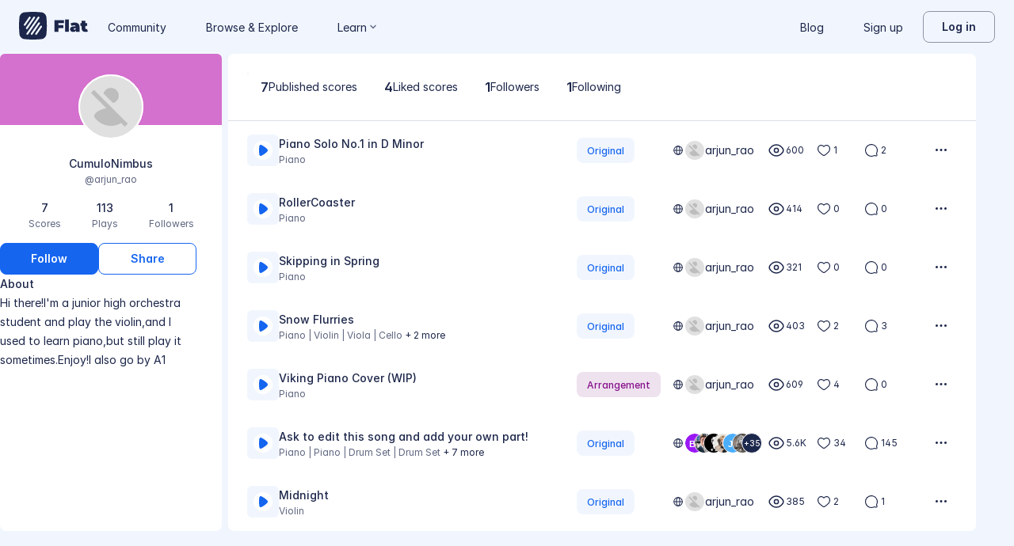

--- FILE ---
content_type: text/html; charset=utf-8
request_url: https://flat.io/@arjun_rao
body_size: 13841
content:
<!DOCTYPE html>
<html lang="en" data-product="flat">
  <head>
    <meta charset="utf-8">
    <script>window.flatappname = 'production.vue-consumer';</script>
<script>try{var e;localStorage.getItem("flat_ux.beta.ui.dark")&&window.matchMedia&&window.matchMedia("(prefers-color-scheme: dark)").matches&&(document.documentElement.dataset.colorMode="dark")}catch(a){console.error(a)}</script>
    <title>CumuloNimbus - Music creator on Flat</title>
    <meta name="description" content="Discover CumuloNimbus: Hi there!I&#39;m a junior high orchestra student and play the violin,and I used to learn piano,but still play it sometimes.Enjoy!I also go by A1" />
    <link rel="canonical" href="https://flat.io/@arjun_rao" />
    <meta name="viewport" content="width=device-width, initial-scale=1">
    <meta name="apple-mobile-web-app-capable" content="yes">
    <meta name="mobile-web-app-capable" content="yes">
    <meta http-equiv="X-UA-Compatible" content="IE=edge">
    <link rel="search" type="application/opensearchdescription+xml" href="/opensearch.xml" title="Search on Flat.io" />
    <link rel="manifest" href="/manifest.json" crossOrigin="use-credentials">
    <link rel="icon" type="image/png" href="https://prod.flat-cdn.com/img/favicon/icon-blue-512x512.png" sizes="512x512" />
    <link rel="icon" type="image/png" href="https://prod.flat-cdn.com/img/favicon/icon-blue-256x256.png" sizes="256x256" />
    <link rel="icon" type="image/png" href="https://prod.flat-cdn.com/img/favicon/icon-blue-96x96.png" sizes="96x96" />
    <link rel="icon" type="image/png" href="https://prod.flat-cdn.com/img/favicon/icon-blue-64x64.png" sizes="64x64" />
    <link rel="icon" type="image/png" href="https://prod.flat-cdn.com/img/favicon/icon-blue-32x32.png" sizes="32x32" />
    <link rel="icon" type="image/png" href="https://prod.flat-cdn.com/img/favicon/icon-blue-16x16.png" sizes="16x16" />
    <link rel="apple-touch-icon" href="https://prod.flat-cdn.com/img/favicon/icon-ios-blue-512x512.png">
    <meta name="theme-color" content="#EDF2F9">
    <meta name="google" content="notranslate" />
    <link rel="preload" href="https://prod.flat-cdn.com/fonts/inter-v4-regular.woff2" as="font" type="font/woff2" crossorigin="anonymous">
    <link rel="preload" href="https://prod.flat-cdn.com/fonts/inter-v4-500.woff2" as="font" type="font/woff2" crossorigin="anonymous">
    <link rel="preload" href="https://prod.flat-cdn.com/fonts/inter-v4-700.woff2" as="font" type="font/woff2" crossorigin="anonymous">
    <link rel="stylesheet" href="https://prod.flat-cdn.com/css/common-vue.min.ac3e6955b2.css">
    <link rel="stylesheet" href="https://prod.flat-cdn.com/css/dashboard.min.8415a9681c.css">
    <link rel="stylesheet" href="https://prod.flat-cdn.com/css/dashboard-vue.min.141c17269c.css">
    <link rel="stylesheet" href="https://prod.flat-cdn.com/css/dashboard-themes.min.d595cb2f62.css">
  </head>
  <body>
    <div id="app"></div>
    <div id="flat-client-loading">
  <svg width="512" height="512" viewBox="0 0 512 512" fill="currentColor" xmlns="http://www.w3.org/2000/svg"> <path d="M503.234 94.8567C498.352 53.3888 458.616 13.6481 417.143 8.76552C309.713 -2.92184 202.283 -2.92184 94.8567 8.76552C53.3842 13.6436 13.6481 53.3888 8.76552 94.8567C-2.92184 202.287 -2.92184 309.717 8.76552 417.143C13.6481 458.616 53.3842 498.352 94.8567 503.234C202.287 514.922 309.717 514.922 417.143 503.234C458.616 498.352 498.352 458.616 503.234 417.143C514.922 309.717 514.922 202.287 503.234 94.8567ZM105.17 256.952C101.87 256.952 98.5334 255.991 95.6047 253.983C87.8887 248.692 85.9257 238.147 91.2163 230.431L183.682 95.6047C188.972 87.8887 199.517 85.9257 207.233 91.2163C214.949 96.5069 216.912 107.052 211.622 114.768L119.152 249.594C115.869 254.382 110.565 256.952 105.17 256.952ZM129.221 292.962L264.541 95.6501C269.832 87.9341 280.377 85.971 288.093 91.2616C295.809 96.5522 297.772 107.097 292.481 114.813L157.161 312.125C153.878 316.912 148.57 319.487 143.175 319.487C139.874 319.487 136.538 318.526 133.609 316.518C125.898 311.223 123.93 300.678 129.221 292.962ZM152.509 423.613C149.209 423.613 145.872 422.651 142.944 420.643C135.228 415.353 133.265 404.808 138.555 397.092L345.301 95.6365C350.591 87.9204 361.136 85.9574 368.852 91.248C376.568 96.5386 378.531 107.084 373.241 114.8L166.495 416.255C163.208 421.042 157.904 423.613 152.509 423.613ZM247.459 416.354C244.177 421.142 238.868 423.717 233.473 423.717C230.173 423.717 226.836 422.756 223.907 420.747C216.191 415.457 214.228 404.912 219.519 397.196L354.839 199.884C360.13 192.168 370.675 190.205 378.391 195.496C386.107 200.786 388.07 211.331 382.779 219.047L247.459 416.354ZM420.788 281.569L328.318 416.4C325.036 421.187 319.727 423.762 314.333 423.762C311.032 423.762 307.696 422.801 304.767 420.793C297.051 415.502 295.088 404.957 300.378 397.241L392.848 262.41C398.139 254.694 408.684 252.731 416.4 258.022C424.116 263.313 426.079 273.853 420.788 281.569Z" /> </svg>

  <div id="failed">
    <p><a href="https://help.flat.io/en/general/why-did-flat-website-fail-to-load-for-me" rel="nofollow" target="_blank">The app could not be loaded.<br>Retry loading the website, or <strong>read more about this issue</strong>.</a></p>
    <button>Retry</button>
  </div>
</div>
<style id="flat-loading-style">html.loading,html.loading body{width:100%;height:100%;padding:0;margin:0}#flat-client-loading{height:100%;width:100%;position:absolute;background-color:#fafafb;display:flex;flex-direction:column;justify-content:center;align-items:center;font-family:-apple-system,BlinkMacSystemFont,"Segoe UI",Roboto,Helvetica,Arial,sans-serif}#flat-client-loading svg{opacity:0;transform:scale(.3);transition:opacity .3s linear .5s,transform .5s cubic-bezier(.2, .85, .55, .95) .5s;fill:var(--f-primary,#2f3446)}#flat-client-loading.displayed svg{opacity:1;transform:scale(1);max-width:80px;max-height:80px}#flat-client-loading #failed{display:none;align-items:center;flex-direction:column;color:#363c50;line-height:30px;font-size:16px;max-width:675px}#flat-client-loading p{margin:40px 0 24px;text-align:center;line-height:1.5}#flat-client-loading a{color:var(--text-general-primary-default,#2f3446);text-decoration:none}#flat-client-loading strong{color:var(--f-primary,#2f3446);text-decoration:underline;font-weight:400}#flat-client-loading button{font-size:14px;color:#fff;background-color:var(--f-primary,#2f3446);border:none;border-radius:4px;padding:12px 16px;text-align:center;cursor:pointer}#flat-client-loading button:focus{outline:0}</style>
<script>var e=document.querySelector("#flat-client-loading");document.addEventListener("DOMContentLoaded",(()=>{setTimeout((()=>e.classList.add("displayed"))),setTimeout((()=>{const e=document.querySelector("#flat-client-loading #failed");e&&(e.querySelector("button").addEventListener("click",(()=>{"serviceWorker"in navigator&&navigator.serviceWorker.controller&&navigator.serviceWorker.controller.postMessage("cache-clear"),setTimeout((()=>window.location.reload(!0)),1e3)})),e.style.display="flex",fetch(window.flatSettings.apiv2baseurl+"/me").then((function(e){if(200===e.status){var t=e.headers.get("x-csrf-token");fetch(window.flatSettings.apiv2baseurl+"/me/_events",{method:"POST",headers:{"Content-Type":"application/json","x-csrf-token":t},body:JSON.stringify({funnel:{category:"loading",name:"timeout",version:window.flatSettings.version},event:{type:"error"}})})}})))}),1e4)}));</script>
    <script>window.flatSettings = {"env":"production","version":"37.86.0","baseurl":"https:\x2F\x2Fflat.io","assetsurl":"https:\x2F\x2Fprod.flat-cdn.com","apibaseurl":"\x2Fapi","apiv2baseurl":"\x2Fapi\x2Fv2","apiabsoluteurl":"https:\x2F\x2Fapi.flat.io","rtapibaseurl":"https:\x2F\x2Fapi-editor-rt.flat.io","pushapibaseurl":"https:\x2F\x2Fapi-push.flat.io","frontendurl":"https:\x2F\x2Fflat.io","language":"en","ua":{},"boot":{"config":{"scoreImport":{"maxSizeInBytes":30000000,"supportedExtensions":["xml","mxl","musicxml","mid","midi","mscz","mscx","kar","md","mgu","sgu","cap","capx","ove","scw","bmw","bww","mei","enc","gtp","gp","gp3","gp4","gp5","gpx","ptb","tef","json","pdf"],"supportedMimeTypes":["text\x2Fxml","application\x2Fxml","application\x2Fvnd.recordare.musicxml","application\x2Fvnd.recordare.musicxml\x2Bxml","application\x2Fvnd.recordare.musicxml3","application\x2Fvnd.recordare.musicxml3\x2Bxml","application\x2Fmusicxml","application\x2Fmusicxml\x2Bxml","application\x2Fmusicxml\x2Bzip","audio\x2Fmidi","audio\x2Fmid","application\x2Fx-musescore","application\x2Fx-musescore\x2Bxml","application\x2Fx-musescore3","application\x2Fx-musescore3\x2Bxml","application\x2Fx-encore","audio\x2Fx-gtp","application\x2Fgpx\x2Bxml","audio\x2Fx-gtp","audio\x2Fx-ptb","application\x2Fx-gtp","application\x2Fx-ptb","audio\x2Fx-ptb","application\x2Fjson","application\x2Fpdf"],"supportedFilesDisplay":"MusicXML,\x20MIDI,\x20MuseScore,\x20Guitar\x20Pro,\x20PowerTab,\x20..."},"stripe":{"publicKeys":{"GB":"pk_live_DEMGCdWp0VMgfCU5Vo1sO0yW","US":"pk_live_VWXAAwtfiT36TYAENbiiMXtv"}},"paypal":{"mode":"sandbox","clientIds":{"GB":"AanoqJ3x_SG-k0sE-0IPaDPfASXywAIgKtfEefKawjiqKL6d3RYe3iGZoig0M37OtqQtOk9mFBrnlEd_","US":"ASVKMD3QMV91YJHuplOeTfnh9n2ZdPbMNrFVb7k8KG6VtFmFXL_PEIboqwO2kFyGTvHFX2CnlqMML5gN"}},"recaptcha":{"siteKey":"6Lf9VlkUAAAAAKqe8v-3NF3_owvRDfhpcXYlx0LW"}},"locale":"en"},"product":"flat","edu":false,"domain":null,"loggeduser":null,"lti":false,"ltiRequest":null,"ltiFlat":null,"sentryDSN":{"frontend":"https:\x2F\x2F30aeea4bd0ceb4111b5ec5d5fbb47d10\x40sentry.flat.io\x2F66"},"vapidPublicKey":"BHYlhy56cbK1s-EaGaNkvQyiGI4CdHHJsox7ONrNLT0g25gegt2XimX9cGmaUkQyWtZYF950WjMgShEZF0bsbcE","bundles":{"vmsg.wasm":"vmsg.ea1e8f3d65.wasm"}};</script>    <script data-service-worker="/sw.min.js">!function(){"use strict";var a=document.currentScript&&document.currentScript.dataset.serviceWorker;a&&"serviceWorker"in navigator&&navigator.serviceWorker.register(a).catch(function(e){console.warn("[sw]",e)})}();</script>    <script src="https://prod.flat-cdn.com/js/manifest.flat.consumer.a5baef63c5e7b08ac427.min.js" defer crossorigin="anonymous"></script><script src="https://prod.flat-cdn.com/js/libs.vue.b2c56cb51aef75a3fef7.min.js" defer crossorigin="anonymous"></script><script src="https://prod.flat-cdn.com/js/libs.date.f4046a24cf13641c0e9e.min.js" defer crossorigin="anonymous"></script><script src="https://prod.flat-cdn.com/js/libs.polyfills.323c3e7dd26f0e6d7152.min.js" defer crossorigin="anonymous"></script><script src="https://prod.flat-cdn.com/js/libs.sentry.bf988e8eaa28e972742c.min.js" defer crossorigin="anonymous"></script><script src="https://prod.flat-cdn.com/js/libs.dexie.daef4e138a2ffb7409e5.min.js" defer crossorigin="anonymous"></script><script src="https://prod.flat-cdn.com/js/libs.i18n.b541e7b07934222a6f7b.min.js" defer crossorigin="anonymous"></script><script src="https://prod.flat-cdn.com/js/19122.08f954a0fdfebb53feb3.min.js" defer crossorigin="anonymous"></script><script src="https://prod.flat-cdn.com/js/48478.50c1cdb0786e56bc3eab.min.js" defer crossorigin="anonymous"></script><script src="https://prod.flat-cdn.com/js/21213.7a6fe51e8b2a1aacb114.min.js" defer crossorigin="anonymous"></script><script src="https://prod.flat-cdn.com/js/40917.e588ab01c6d8555d9337.min.js" defer crossorigin="anonymous"></script><script src="https://prod.flat-cdn.com/js/90074.b046dc12988180ff5f7a.min.js" defer crossorigin="anonymous"></script><script src="https://prod.flat-cdn.com/js/23388.d9dea2f529f0df73bde7.min.js" defer crossorigin="anonymous"></script><script src="https://prod.flat-cdn.com/js/54360.d193ebd54676945dff10.min.js" defer crossorigin="anonymous"></script><script src="https://prod.flat-cdn.com/js/34462.48710bed403bba7055ef.min.js" defer crossorigin="anonymous"></script><script src="https://prod.flat-cdn.com/js/14621.00d0a6147154aa0881dd.min.js" defer crossorigin="anonymous"></script><script src="https://prod.flat-cdn.com/js/51761.6244f450d7e376d013b2.min.js" defer crossorigin="anonymous"></script><script src="https://prod.flat-cdn.com/js/13954.b215ba1aa60f2952ee06.min.js" defer crossorigin="anonymous"></script><script src="https://prod.flat-cdn.com/js/83762.fbba46e9f82305dfe225.min.js" defer crossorigin="anonymous"></script><script src="https://prod.flat-cdn.com/js/53042.1739ee5d79d7d1f8d90d.min.js" defer crossorigin="anonymous"></script><script src="https://prod.flat-cdn.com/js/84883.3e1c3689101a2d6fd975.min.js" defer crossorigin="anonymous"></script><script src="https://prod.flat-cdn.com/js/79451.d9adc56b6631edba2257.min.js" defer crossorigin="anonymous"></script><script src="https://prod.flat-cdn.com/js/30890.4f004ea1001cd0e9b932.min.js" defer crossorigin="anonymous"></script><script src="https://prod.flat-cdn.com/js/33771.4f30dcf8c944f37ac4e9.min.js" defer crossorigin="anonymous"></script><script src="https://prod.flat-cdn.com/js/60193.2e0bd37f2f8d311b38df.min.js" defer crossorigin="anonymous"></script><script src="https://prod.flat-cdn.com/js/54470.9b74661caa0f5074155a.min.js" defer crossorigin="anonymous"></script><script src="https://prod.flat-cdn.com/js/5552.3c68ab5960e3e21179f8.min.js" defer crossorigin="anonymous"></script><script src="https://prod.flat-cdn.com/js/25074.8e1811056b663a7209b0.min.js" defer crossorigin="anonymous"></script><script src="https://prod.flat-cdn.com/js/3351.76379cc586c65c20a2e5.min.js" defer crossorigin="anonymous"></script><script src="https://prod.flat-cdn.com/js/17443.4a8b52a8d759ee4d1e86.min.js" defer crossorigin="anonymous"></script><script src="https://prod.flat-cdn.com/js/35708.8842853f16137499fa81.min.js" defer crossorigin="anonymous"></script><script src="https://prod.flat-cdn.com/js/29979.3e5eaaf18565e3374be1.min.js" defer crossorigin="anonymous"></script><script src="https://prod.flat-cdn.com/js/i18n-dev-edu-json.05ef0bff28e34847c36e.min.js" defer crossorigin="anonymous"></script><script src="https://prod.flat-cdn.com/js/65612.89f806a5582451892d3e.min.js" defer crossorigin="anonymous"></script><script src="https://prod.flat-cdn.com/js/flat.consumer.642592aed64182a1e433.min.js" defer crossorigin="anonymous"></script><script src="https://prod.flat-cdn.com/device-id/latest/device-id.umd.js" defer crossorigin="anonymous" data-standalone="true"></script>
  </body>
</html>


--- FILE ---
content_type: text/javascript
request_url: https://prod.flat-cdn.com/js/30890.4f004ea1001cd0e9b932.min.js
body_size: 3767
content:
(()=>{try{(function(){var l=typeof window!="undefined"?window:typeof global!="undefined"?global:typeof globalThis!="undefined"?globalThis:typeof self!="undefined"?self:{},d=new l.Error().stack;d&&(l._sentryDebugIds=l._sentryDebugIds||{},l._sentryDebugIds[d]="20e84437-5012-4557-97a6-a8897ba4f22a",l._sentryDebugIdIdentifier="sentry-dbid-20e84437-5012-4557-97a6-a8897ba4f22a")})()}catch(l){}(function(){try{var l=typeof window!="undefined"?window:typeof global!="undefined"?global:typeof globalThis!="undefined"?globalThis:typeof self!="undefined"?self:{};l.SENTRY_RELEASE={id:"37.86.0"}}catch(d){}})();/*! Copyright (c) 2026 Tutteo Ltd. */(self.webpackChunk_flat_flat=self.webpackChunk_flat_flat||[]).push([[30890],{31290:(l,d,e)=>{"use strict";e.d(d,{default:()=>o.a});var _=e(511497),o=e.n(_)},50544:(l,d,e)=>{"use strict";e.d(d,{A:()=>n});var _=e(275459),o=e(953922);const n=(0,_.pM)({__name:"DialogFooter",props:{separable:{type:Boolean,default:!0},contentPadding:{type:Boolean,default:!1},fullWidth:{type:Boolean,default:!1}},setup(u){return(a,r)=>((0,_.uX)(),(0,_.CE)("footer",{class:(0,o.C4)(["dialog-footer",{[a.$style.dialogFooter]:!0,[a.$style.contentPadding]:u.contentPadding,[a.$style.borderTop]:u.separable}])},[u.fullWidth?(0,_.Q3)("",!0):((0,_.uX)(),(0,_.CE)("div",{key:0,class:(0,o.C4)(a.$style.left)},[(0,_.RG)(a.$slots,"left")],2)),(0,_.Lk)("div",{class:(0,o.C4)({[a.$style.right]:!0,[a.$style["full-width"]]:u.fullWidth})},[(0,_.RG)(a.$slots,"default")],2)],2))}})},183577:(l,d,e)=>{"use strict";e.r(d),e.d(d,{default:()=>r});var _=e(814779),o=e.n(_),n=e(927860),u=e.n(n),a=u()(o());a.push([l.id,`.bottom-sheets-dialog_neXAK,.desktop-dialog_Scktk{position:fixed}.desktop-dialog_Scktk{top:50%;left:50%;transform:translate(-50%,-50%)}.bottom-sheets-dialog_neXAK{bottom:0;left:0;width:100%;max-height:100%}.dialog-wrapper_R0KwV{background-color:var(--surface-general-primary-default);box-shadow:var(--f-shadow-lifted);z-index:700}@media print{.dialog-wrapper_R0KwV{box-shadow:none;border:none}}.contentDialog_TOkiC{--f-dialog-padding: 24px}@media (max-width: 650px){.contentDialog_TOkiC{--f-dialog-padding: 16px}}.contentDialog_TOkiC.isHidden_sFje0{display:none}.contentPadding_s4yLt{padding:var(--f-dialog-padding)}.contentScroll_eoJwM{overflow-y:auto}.overlay_wEoxf{display:flex;flex-direction:column;max-width:calc(100% - var(--spacing-6));max-height:calc(100% - 32px)}@media print{.overlay_wEoxf{position:absolute;transform:unset;top:0;left:0;width:100%!important;max-height:100%;display:block}.contentScroll_eoJwM{max-height:100%!important}}
`,""]),a.locals={"bottom-sheets-dialog":"bottom-sheets-dialog_neXAK","desktop-dialog":"desktop-dialog_Scktk","dialog-wrapper":"dialog-wrapper_R0KwV",contentDialog:"contentDialog_TOkiC",isHidden:"isHidden_sFje0",contentPadding:"contentPadding_s4yLt",contentScroll:"contentScroll_eoJwM",overlay:"overlay_wEoxf"};const r=a},218390:(l,d,e)=>{"use strict";e.r(d),e.d(d,{default:()=>r});var _=e(814779),o=e.n(_),n=e(927860),u=e.n(n),a=u()(o());a.push([l.id,`.bottom-sheets-dialog_o5gew,.desktop-dialog_H0JTU{position:fixed}.desktop-dialog_H0JTU{top:50%;left:50%;transform:translate(-50%,-50%)}.bottom-sheets-dialog_o5gew{bottom:0;left:0;width:100%;max-height:100%}.dialog-wrapper_Az9TU{background-color:var(--surface-general-primary-default);box-shadow:var(--f-shadow-lifted);z-index:700}@media print{.dialog-wrapper_Az9TU{box-shadow:none;border:none}}.contentDialog_nBNJv{--f-dialog-padding: 24px}@media (max-width: 650px){.contentDialog_nBNJv{--f-dialog-padding: 16px}}.contentDialog_nBNJv.isHidden_c2qkh{display:none}.contentPadding_AwbLz{padding:var(--f-dialog-padding)}.contentScroll_Wxb6Y{overflow-y:auto}.dialog_Kn1iI{--DialogBorderRadius: 8px;border-radius:var(--DialogBorderRadius)}html:not([data-color-mode=dark]) [data-color-mode=dark].dialog_Kn1iI{background-color:var(--surface-general-inverse-default);--text-accent-primary-default: var(--accent-500)}
`,""]),a.locals={"bottom-sheets-dialog":"bottom-sheets-dialog_o5gew","desktop-dialog":"desktop-dialog_H0JTU","dialog-wrapper":"dialog-wrapper_Az9TU",contentDialog:"contentDialog_nBNJv",isHidden:"isHidden_c2qkh",contentPadding:"contentPadding_AwbLz",contentScroll:"contentScroll_Wxb6Y",dialog:"dialog_Kn1iI"};const r=a},225703:(l,d,e)=>{"use strict";e.d(d,{A:()=>u});var _=e(275459),o=e(953922);const n=["data-color-mode","aria-labelledby","aria-label"],u=(0,_.pM)({__name:"DialogWrapper",props:{colorMode:{default:"light"},ariaLabelledby:{default:void 0},ariaLabel:{default:void 0}},setup(a){return(r,p)=>((0,_.uX)(),(0,_.CE)("div",{role:"dialog",tabindex:"-1",class:(0,o.C4)({[r.$style.dialog]:!0,[r.$style["dialog-wrapper"]]:!0}),"data-color-mode":a.colorMode,"aria-modal":"true","aria-labelledby":a.ariaLabelledby,"aria-label":a.ariaLabel},[(0,_.RG)(r.$slots,"default")],10,n))}})},473674:(l,d,e)=>{var _=e(183577);_.__esModule&&(_=_.default),typeof _=="string"&&(_=[[l.id,_,""]]),_.locals&&(l.exports=_.locals);var o=e(929234).A,n=o("6dcf3a8c",_,!0,{})},511497:(l,d,e)=>{var _=e(218390);_.__esModule&&(_=_.default),typeof _=="string"&&(_=[[l.id,_,""]]),_.locals&&(l.exports=_.locals);var o=e(929234).A,n=o("3576c12b",_,!0,{})},512511:(l,d,e)=>{"use strict";e.r(d),e.d(d,{default:()=>r});var _=e(814779),o=e.n(_),n=e(927860),u=e.n(n),a=u()(o());a.push([l.id,`.dialogHeader_EOv40{padding:16px var(--f-dialog-padding, 24px) 4px;font-weight:600;font-size:16px;line-height:24px;color:var(--text-general-primary-default);display:grid;grid-template-columns:1fr auto 1fr;gap:1rem}.dialogHeader_EOv40.leftHeading_tImCj{display:flex;align-items:center}.dialogHeader_EOv40.leftHeading_tImCj.hasNoLeftIcon_B7Ep7:before{display:none}.dialogHeader_EOv40.hasNoLeftIcon_B7Ep7:before{content:"";display:block}.dialogHeader_EOv40.hasNoRightIcon_a6fiX:after{content:"";display:block}.dialogHeader_EOv40 .rightContent_rSsn4{display:flex;align-items:center;justify-content:flex-end}.dialogHeader_EOv40.borderBottom_oOUIS{border-bottom:1px solid var(--border-general-primary-default);padding-bottom:16px}@media print{.dialogHeader_EOv40.borderBottom_oOUIS{border:none}}.dialogHeader_EOv40 .subtitle_qILSF{font-weight:400}.dialogHeaderText_tVSTx{flex:1;text-align:center}@media print{.dialogHeaderText_tVSTx{display:none}}.lightHeading_wqU4Q{font:var(--text-sm-regular);color:var(--text-general-secondary-default)}.leftHeading_tImCj .dialogHeaderText_tVSTx{text-align:left}[data-color-mode=dark] .dialogHeader_EOv40{color:var(--text-general-inverse-default)}[data-color-mode=dark] .dialogHeader_EOv40.borderBottom_oOUIS{border-color:var(--text-general-secondary-default)}[data-color-mode=dark] .dialogHeader_EOv40 button.rightIcon_qfbQN{background-color:var(--surface-general-primary-default);border:0}[data-color-mode=dark] .dialogHeader_EOv40 button.rightIcon_qfbQN svg{fill:var(--icon-general-tertiary-default)}
`,""]),a.locals={dialogHeader:"dialogHeader_EOv40",leftHeading:"leftHeading_tImCj",hasNoLeftIcon:"hasNoLeftIcon_B7Ep7",hasNoRightIcon:"hasNoRightIcon_a6fiX",rightContent:"rightContent_rSsn4",borderBottom:"borderBottom_oOUIS",subtitle:"subtitle_qILSF",dialogHeaderText:"dialogHeaderText_tVSTx",lightHeading:"lightHeading_wqU4Q",rightIcon:"rightIcon_qfbQN"};const r=a},547757:(l,d,e)=>{var _=e(932440);_.__esModule&&(_=_.default),typeof _=="string"&&(_=[[l.id,_,""]]),_.locals&&(l.exports=_.locals);var o=e(929234).A,n=o("784cf004",_,!0,{})},553865:(l,d,e)=>{"use strict";e.r(d),e.d(d,{default:()=>r});var _=e(814779),o=e.n(_),n=e(927860),u=e.n(n),a=u()(o());a.push([l.id,`.dialogFooter_p6sWu{padding:var(--f-dialog-padding, 24px);display:flex;align-items:center;justify-content:space-between}@media print{.dialogFooter_p6sWu{display:none}}.dialogFooter_p6sWu button:not(:last-child){margin-right:8px}.dialogFooter_p6sWu .left__QC8Y,.dialogFooter_p6sWu .right_fanTE{display:flex}.dialogFooter_p6sWu .left__QC8Y{display:flex;align-items:center;flex-wrap:wrap}.dialogFooter_p6sWu.borderTop_LL_WU{border-top:1px solid var(--border-general-primary-default)}[data-color-mode=dark] .dialogFooter_p6sWu.borderTop_LL_WU{border-color:var(--text-general-secondary-default)}.dialogFooter_p6sWu.contentPadding_sD8JX:not(.borderTop_LL_WU){padding-top:4px}.full-width_V3uu_{width:100%}
`,""]),a.locals={dialogFooter:"dialogFooter_p6sWu",left:"left__QC8Y",right:"right_fanTE",borderTop:"borderTop_LL_WU",contentPadding:"contentPadding_sD8JX","full-width":"full-width_V3uu_"};const r=a},583650:(l,d,e)=>{"use strict";e.d(d,{A:()=>a});var _=e(275459),o=e(953922),n=e(134671);const u=["id"],a=(0,_.pM)({__name:"DialogHeader",props:{showCloseButton:{type:Boolean,default:!0},separable:{type:Boolean,default:!0},isLightHeading:{type:Boolean,default:!1},isLeftHeading:{type:Boolean,default:!1},headerId:{default:void 0}},setup(r){const p=(0,_.Ht)(),f=r,g=(0,_.EW)(()=>!!p.left),v=(0,_.EW)(()=>!!p.right||f.showCloseButton);return(i,s)=>((0,_.uX)(),(0,_.CE)("header",{id:r.headerId,class:(0,o.C4)([i.$style.dialogHeader,{[i.$style.borderBottom]:r.separable},{[i.$style.lightHeading]:r.isLightHeading},{[i.$style.leftHeading]:r.isLeftHeading},{[i.$style.hasNoLeftIcon]:!g.value},{[i.$style.hasNoRightIcon]:!v.value}])},[g.value?(0,_.RG)(i.$slots,"left",{key:0}):(0,_.Q3)("",!0),(0,_.Lk)("div",{class:(0,o.C4)(i.$style.dialogHeaderText)},[(0,_.RG)(i.$slots,"default"),i.$slots.subtitle?((0,_.uX)(),(0,_.CE)("div",{key:0,class:(0,o.C4)(i.$style.subtitle)},[(0,_.RG)(i.$slots,"subtitle")],2)):(0,_.Q3)("",!0)],2),v.value?((0,_.uX)(),(0,_.CE)("div",{key:1,class:(0,o.C4)(i.$style.rightContent)},[(0,_.RG)(i.$slots,"right",{},()=>[(0,_.bF)(n.A,{onClose:s[0]||(s[0]=b=>i.$emit("close",b)),class:(0,o.C4)(i.$style.rightIcon)},null,8,["class"])])],2)):(0,_.Q3)("",!0)],10,u))}})},665851:(l,d,e)=>{"use strict";e.d(d,{default:()=>o.a});var _=e(677066),o=e.n(_)},674604:(l,d,e)=>{"use strict";e.d(d,{default:()=>o.a});var _=e(547757),o=e.n(_)},677066:(l,d,e)=>{var _=e(512511);_.__esModule&&(_=_.default),typeof _=="string"&&(_=[[l.id,_,""]]),_.locals&&(l.exports=_.locals);var o=e(929234).A,n=o("37ca7322",_,!0,{})},683882:(l,d,e)=>{"use strict";e.d(d,{X:()=>n});var _=e(275459),o=e(953922);function n(u,a){return(0,_.uX)(),(0,_.CE)("div",{class:(0,o.C4)(u.$style.backdrop)},null,2)}},750236:(l,d,e)=>{var _=e(553865);_.__esModule&&(_=_.default),typeof _=="string"&&(_=[[l.id,_,""]]),_.locals&&(l.exports=_.locals);var o=e(929234).A,n=o("3d6a02ae",_,!0,{})},791850:(l,d,e)=>{"use strict";e.d(d,{A:()=>i});var _=e(275459),o=e(953922),n=e(721107),u=e(612732),a=e(318866),r=e(361647),p=e(772825),f=e(368158),g=e(292684),v=e(720364);const i=(0,_.pM)({__name:"ContentDialog",props:{showAsOverlay:{type:Boolean,default:!0},regularWidth:{default:500},contentScrollMaxHeight:{default:"calc(100vh - 150px)"},showHeader:{type:[Boolean,null],default:null},separateHeader:{type:Boolean,default:!0},title:{default:null},subtitle:{default:null},showCloseButton:{type:Boolean,default:!0},autoClose:{type:Boolean,default:!0},autoBottomSheets:{type:Boolean,default:!0},contentPadding:{type:Boolean,default:!1},contentScroll:{type:Boolean,default:!0},separateFooter:{type:Boolean,default:!0},fullWidthFooter:{type:Boolean,default:!1},showFooter:{type:[Boolean,null],default:null},colorMode:{default:"light"},isHidden:{type:Boolean,default:!1},backdropClickHandler:{type:Function,default:void 0},hideLeftNav:{type:Boolean,default:!1},isLightHeading:{type:Boolean,default:!1},isLeftHeading:{type:Boolean,default:!1},allowBackdropClick:{type:Boolean,default:!0},allowEscapeKey:{type:Boolean,default:!0},ariaLabel:{default:void 0}},emits:["close"],setup(s,{emit:b}){const c=s,C=b,h=(0,_.Ht)(),S=(0,u.k)(),O=(0,a.j)(),w=(0,n.KR)(!1),k=`dialog-header-${Math.random().toString(36).substring(2,9)}`,L=(0,_.EW)(()=>S.isSmallScreen),y=(0,_.EW)(()=>{var t;return(t=c.showHeader)!=null?t:!!(c.title||h.headerTitle)}),D=(0,_.EW)(()=>{var t;return(t=c.showFooter)!=null?t:!!(h.footer||h.footerLeft)}),E=(0,_.EW)(()=>c.autoBottomSheets&&c.showAsOverlay&&L.value),P=(0,_.EW)(()=>c.contentScroll?{"max-height":c.contentScrollMaxHeight}:{}),M=(0,_.EW)(()=>c.regularWidth!==null?{width:`${c.regularWidth}px`}:{}),B=(0,_.EW)(()=>{if(c.ariaLabel)return c.ariaLabel;if(!y.value&&c.title)return c.title}),j=()=>{c.allowBackdropClick&&(c.backdropClickHandler?c.backdropClickHandler():m())},m=()=>{E.value&&(w.value=!0),W()},W=()=>{c.autoClose&&O.hideDialog(),C("close")},R=t=>{c.allowEscapeKey&&t.key==="Escape"&&m()};return(0,_.sV)(()=>{document.addEventListener("keydown",R)}),(0,_.hi)(()=>{document.removeEventListener("keydown",R)}),(t,T)=>((0,_.uX)(),(0,_.CE)("div",{class:(0,o.C4)([t.$style.contentDialog,{[t.$style.isHidden]:s.isHidden}])},[E.value?((0,_.uX)(),(0,_.Wv)((0,n.R1)(r.rL),{key:0,allowClickAway:s.allowBackdropClick,bg:!0,colorMode:s.colorMode,"is-closing":w.value,onClose:j,"should-hide-dialog":!s.backdropClickHandler},{default:(0,_.k6)(()=>[(0,_.bF)((0,n.R1)(r.PC),{separable:s.separateHeader,"show-close-button":s.showCloseButton,"hide-left-nav":s.hideLeftNav,"is-light-heading":s.isLightHeading,"is-left-heading":s.isLeftHeading,onClose:m,onDragHandler:m},(0,_.eX)({default:(0,_.k6)(()=>[(0,_.RG)(t.$slots,"headerTitle",{},()=>[(0,_.eW)((0,o.v_)(s.title?t.$t(s.title):""),1)])]),_:2},[t.$slots.leftIcon?{name:"left",fn:(0,_.k6)(()=>[(0,_.RG)(t.$slots,"leftIcon")]),key:"0"}:void 0,t.$slots.headerSubtitle||s.subtitle?{name:"subtitle",fn:(0,_.k6)(()=>[(0,_.RG)(t.$slots,"headerSubtitle",{},()=>[(0,_.eW)((0,o.v_)(s.subtitle?t.$t(s.subtitle):""),1)])]),key:"1"}:void 0,t.$slots.rightIcon?{name:"right",fn:(0,_.k6)(()=>[(0,_.RG)(t.$slots,"rightIcon")]),key:"2"}:void 0]),1032,["separable","show-close-button","hide-left-nav","is-light-heading","is-left-heading"]),(0,_.Lk)("div",{class:(0,o.C4)([{[t.$style.contentPadding]:s.contentPadding,[t.$style.contentScroll]:s.contentScroll},"dialog-content-wrapper"]),style:(0,o.Tr)(P.value)},[(0,_.RG)(t.$slots,"default")],6),D.value?((0,_.uX)(),(0,_.Wv)(f.A,{key:0,fullWidth:s.fullWidthFooter,separable:s.separateFooter},{left:(0,_.k6)(()=>[(0,_.RG)(t.$slots,"footerLeft")]),default:(0,_.k6)(()=>[(0,_.RG)(t.$slots,"footer")]),_:3},8,["fullWidth","separable"])):(0,_.Q3)("",!0)]),_:3},8,["allowClickAway","colorMode","is-closing","should-hide-dialog"])):((0,_.uX)(),(0,_.Wv)(v.A,{key:1,class:(0,o.C4)({[t.$style.overlay]:s.showAsOverlay,[t.$style["desktop-dialog"]]:s.showAsOverlay}),"color-mode":s.colorMode,style:(0,o.Tr)(M.value),"aria-labelledby":y.value?k:void 0,"aria-label":y.value?void 0:B.value},{default:(0,_.k6)(()=>[y.value?((0,_.uX)(),(0,_.Wv)(g.A,{key:0,separable:s.separateHeader,"show-close-button":s.showCloseButton,onClose:m,"is-light-heading":s.isLightHeading,"is-left-heading":s.isLeftHeading,"header-id":k},(0,_.eX)({default:(0,_.k6)(()=>[(0,_.RG)(t.$slots,"headerTitle",{},()=>[(0,_.eW)((0,o.v_)(s.title?t.$t(s.title):""),1)])]),_:2},[t.$slots.leftIcon?{name:"left",fn:(0,_.k6)(()=>[(0,_.RG)(t.$slots,"leftIcon")]),key:"0"}:void 0,t.$slots.headerSubtitle||s.subtitle?{name:"subtitle",fn:(0,_.k6)(()=>[(0,_.RG)(t.$slots,"headerSubtitle",{},()=>[(0,_.eW)((0,o.v_)(s.subtitle?t.$t(s.subtitle):""),1)])]),key:"1"}:void 0,t.$slots.rightIcon?{name:"right",fn:(0,_.k6)(()=>[(0,_.RG)(t.$slots,"rightIcon")]),key:"2"}:void 0]),1032,["separable","show-close-button","is-light-heading","is-left-heading"])):(0,_.Q3)("",!0),(0,_.Lk)("div",{class:(0,o.C4)([{[t.$style.contentPadding]:s.contentPadding,[t.$style.contentScroll]:s.contentScroll},"dialog-content-wrapper"]),style:(0,o.Tr)(P.value),ref:"contentScrollRef"},[(0,_.RG)(t.$slots,"default")],6),D.value?((0,_.uX)(),(0,_.Wv)(f.A,{key:1,"content-padding":s.contentPadding,"full-width":s.fullWidthFooter,separable:s.separateFooter},{left:(0,_.k6)(()=>[(0,_.RG)(t.$slots,"footerLeft")]),default:(0,_.k6)(()=>[(0,_.RG)(t.$slots,"footer")]),_:3},8,["content-padding","full-width","separable"])):(0,_.Q3)("",!0)]),_:3},8,["class","color-mode","style","aria-labelledby","aria-label"])),s.showAsOverlay&&!E.value?((0,_.uX)(),(0,_.Wv)(p.default,{key:2,onClick:j})):(0,_.Q3)("",!0)],2))}})},819749:(l,d,e)=>{"use strict";e.d(d,{default:()=>o.a});var _=e(750236),o=e.n(_)},928725:(l,d,e)=>{"use strict";e.d(d,{default:()=>o.a});var _=e(473674),o=e.n(_)},932440:(l,d,e)=>{"use strict";e.r(d),e.d(d,{default:()=>r});var _=e(814779),o=e.n(_),n=e(927860),u=e.n(n),a=u()(o());a.push([l.id,`.bottom-sheets-dialog_P6GZs,.desktop-dialog_M6NXH{position:fixed}.desktop-dialog_M6NXH{top:50%;left:50%;transform:translate(-50%,-50%)}.bottom-sheets-dialog_P6GZs{bottom:0;left:0;width:100%;max-height:100%}.dialog-wrapper_qqFJw{background-color:var(--surface-general-primary-default);box-shadow:var(--f-shadow-lifted);z-index:700}@media print{.dialog-wrapper_qqFJw{box-shadow:none;border:none}}.contentDialog_phFGf{--f-dialog-padding: 24px}@media (max-width: 650px){.contentDialog_phFGf{--f-dialog-padding: 16px}}.contentDialog_phFGf.isHidden_sZlJU{display:none}.contentPadding_zINeA{padding:var(--f-dialog-padding)}.contentScroll_vafJB{overflow-y:auto}.backdrop_anIgR{position:fixed;inset:0;background-color:var(--overlay);z-index:699}
`,""]),a.locals={"bottom-sheets-dialog":"bottom-sheets-dialog_P6GZs","desktop-dialog":"desktop-dialog_M6NXH","dialog-wrapper":"dialog-wrapper_qqFJw",contentDialog:"contentDialog_phFGf",isHidden:"isHidden_sZlJU",contentPadding:"contentPadding_zINeA",contentScroll:"contentScroll_vafJB",backdrop:"backdrop_anIgR"};const r=a},950913:(l,d,e)=>{"use strict";e.d(d,{A:()=>_.A});var _=e(50544)}}]);})();

//# sourceMappingURL=30890.4f004ea1001cd0e9b932.min.js.map

--- FILE ---
content_type: text/javascript
request_url: https://prod.flat-cdn.com/js/53042.1739ee5d79d7d1f8d90d.min.js
body_size: 53231
content:
(()=>{try{(function(){var v=typeof window!="undefined"?window:typeof global!="undefined"?global:typeof globalThis!="undefined"?globalThis:typeof self!="undefined"?self:{},b=new v.Error().stack;b&&(v._sentryDebugIds=v._sentryDebugIds||{},v._sentryDebugIds[b]="d4ae738f-9d06-49fd-aeeb-9c848eabf463",v._sentryDebugIdIdentifier="sentry-dbid-d4ae738f-9d06-49fd-aeeb-9c848eabf463")})()}catch(v){}(function(){try{var v=typeof window!="undefined"?window:typeof global!="undefined"?global:typeof globalThis!="undefined"?globalThis:typeof self!="undefined"?self:{};v.SENTRY_RELEASE={id:"37.86.0"}}catch(b){}})();/*! Copyright (c) 2026 Tutteo Ltd. */(self.webpackChunk_flat_flat=self.webpackChunk_flat_flat||[]).push([[53042],{17633:(v,b,s)=>{"use strict";v.exports=s.p+"30807be7abc48ba8c73c.woff2?v=3.19"},107556:(v,b,s)=>{"use strict";s.d(b,{A:()=>h});var l=s(410765);const h=(0,l.A)("integrations24",{xmlns:"http://www.w3.org/2000/svg",width:"24",height:"24",viewBox:"0 0 24 24",fill:"currentcolor"},[["path",{"fill-rule":"evenodd",d:"M4 7a1 1 0 0 0 1 1h2a1 1 0 0 0 1-1V5a1 1 0 0 0-1-1H5a1 1 0 0 0-1 1zm6 12a1 1 0 0 0 1 1h2a1 1 0 0 0 1-1v-2a1 1 0 0 0-1-1h-2a1 1 0 0 0-1 1zm-6 0a1 1 0 0 0 1 1h2a1 1 0 0 0 1-1v-2a1 1 0 0 0-1-1H5a1 1 0 0 0-1 1zm0-6a1 1 0 0 0 1 1h2a1 1 0 0 0 1-1v-2a1 1 0 0 0-1-1H5a1 1 0 0 0-1 1zm6 0a1 1 0 0 0 1 1h2a1 1 0 0 0 1-1v-2a1 1 0 0 0-1-1h-2a1 1 0 0 0-1 1zm7-9a1 1 0 0 0-1 1v2a1 1 0 0 0 1 1h2a1 1 0 0 0 1-1V5a1 1 0 0 0-1-1zm-7 3a1 1 0 0 0 1 1h2a1 1 0 0 0 1-1V5a1 1 0 0 0-1-1h-2a1 1 0 0 0-1 1zm6 6a1 1 0 0 0 1 1h2a1 1 0 0 0 1-1v-2a1 1 0 0 0-1-1h-2a1 1 0 0 0-1 1zm0 6a1 1 0 0 0 1 1h2a1 1 0 0 0 1-1v-2a1 1 0 0 0-1-1h-2a1 1 0 0 0-1 1z","clip-rule":"evenodd"}]])},158923:(v,b,s)=>{"use strict";s.d(b,{A:()=>h});var l=s(410765);const h=(0,l.A)("helpOutlined24",{xmlns:"http://www.w3.org/2000/svg",width:"24",height:"24",viewBox:"0 0 24 24",fill:"currentcolor"},[["path",{d:"M8.18 8.83a4 4 0 0 1 4.43-2.79c1.74.26 3.11 1.73 3.35 3.47.228 1.614-.664 2.392-1.526 3.143q-.239.207-.464.417c-.12.11-.23.22-.33.34q-.008.008-.015.02l-.015.02a2.8 2.8 0 0 0-.33.48c-.17.3-.28.65-.28 1.07h-2c0-.5.08-.91.2-1.25l.01-.034a.1.1 0 0 1 .01-.036q.008-.021.02-.04t.02-.04a3.3 3.3 0 0 1 .265-.525l.015-.025q.001-.007.005-.01t.005-.01c.34-.513.797-.864 1.224-1.193.614-.472 1.167-.897 1.226-1.687.08-.97-.62-1.9-1.57-2.1-1.03-.22-1.98.39-2.3 1.28-.14.38-.47.67-.88.67h-.2a.907.907 0 0 1-.87-1.17"}],["path",{d:"M12 18a1 1 0 1 0 0-2 1 1 0 0 0 0 2"}],["path",{"fill-rule":"evenodd",d:"M2 12C2 6.48 6.48 2 12 2s10 4.48 10 10-4.48 10-10 10S2 17.52 2 12m2 0c0 4.41 3.59 8 8 8s8-3.59 8-8-3.59-8-8-8-8 3.59-8 8","clip-rule":"evenodd"}]])},166313:(v,b,s)=>{"use strict";s.d(b,{A:()=>h});var l=s(410765);const h=(0,l.A)("logout24",{xmlns:"http://www.w3.org/2000/svg",width:"24",height:"24",viewBox:"0 0 24 24",fill:"currentcolor"},[["path",{"fill-rule":"evenodd",d:"M12 7.236v11.528l4-2V5.236zm-1.447-1.512a1 1 0 0 0-.553.894v13.764a1 1 0 0 0 1.447.894l6-3a1 1 0 0 0 .553-.894V3.618a1 1 0 0 0-1.447-.894z","clip-rule":"evenodd"}],["path",{d:"M7 2a1 1 0 0 0-1 1v14a1 1 0 0 0 1 1h3V6.618a1 1 0 0 1 .553-.894l6-3A1 1 0 0 1 18 3.618V3a1 1 0 0 0-1-1z"}]])},193599:(v,b,s)=>{"use strict";s.d(b,{A:()=>h});var l=s(410765);const h=(0,l.A)("classes24",{xmlns:"http://www.w3.org/2000/svg",width:"24",height:"24",viewBox:"0 0 24 24",fill:"currentcolor"},[["path",{d:"M6 7a2 2 0 1 0-.001-4.001A2 2 0 0 0 6 7"}],["path",{d:"M11 4h9a1 1 0 0 1 1 1v10a1 1 0 0 1-1 1h-8a1 1 0 1 1 0-2h7V6h-8a1 1 0 1 1 0-2"}],["path",{d:"M15 9a1 1 0 0 1-1 1H9v5a1 1 0 0 1-1 1H4a1 1 0 0 1-1-1V9a1 1 0 0 1 1-1h10a1 1 0 0 1 1 1"}],["path",{d:"M4 20a2 2 0 1 1 4.001.001A2 2 0 0 1 4 20"}],["path",{d:"M12 18a2 2 0 1 0 .001 4.001A2 2 0 0 0 12 18"}],["path",{d:"M16 20a2 2 0 1 1 4.001.001A2 2 0 0 1 16 20"}]])},330832:(v,b,s)=>{var l=s(642259);l.__esModule&&(l=l.default),typeof l=="string"&&(l=[[v.id,l,""]]),l.locals&&(v.exports=l.locals);var y=s(929234).A,h=y("9f1f1928",l,!0,{})},378246:(v,b,s)=>{"use strict";s.d(b,{A:()=>h});var l=s(410765);const h=(0,l.A)("educationalOrganization24",{xmlns:"http://www.w3.org/2000/svg",width:"24",height:"24",viewBox:"0 0 24 24",fill:"currentcolor"},[["path",{d:"M12 20.725a1.93 1.93 0 0 1-.95-.25l-5-2.7a2 2 0 0 1-.775-.737A2 2 0 0 1 5 16v-4.8L2.6 9.875a.97.97 0 0 1-.4-.375 1 1 0 0 1-.125-.5q0-.275.125-.5a.97.97 0 0 1 .4-.375l8.45-4.6q.225-.125.462-.188a1.93 1.93 0 0 1 1.438.188l9.525 5.2a.9.9 0 0 1 .388.362Q23 9.326 23 9.6V16q0 .424-.288.712A.97.97 0 0 1 22 17a.97.97 0 0 1-.712-.288A.97.97 0 0 1 21 16v-5.9l-2 1.1V16q0 .575-.275 1.038a2 2 0 0 1-.775.737l-5 2.7q-.225.125-.462.188a2 2 0 0 1-.488.062m0-8.025L18.85 9 12 5.3 5.15 9zm0 6.025 5-2.7V12.25l-4.025 2.225a2.04 2.04 0 0 1-1.475.187 2 2 0 0 1-.475-.187L7 12.25v3.775z"}]])},393486:(v,b,s)=>{"use strict";s.d(b,{BF:()=>ae,DV:()=>w,Q$:()=>we,_Y:()=>be,bM:()=>N,l7:()=>H});function l(o,e){var t=typeof Symbol!="undefined"&&o[Symbol.iterator]||o["@@iterator"];if(!t){if(Array.isArray(o)||(t=C(o))||e&&o&&typeof o.length=="number"){t&&(o=t);var r=0,n=function(){};return{s:n,n:function(){return r>=o.length?{done:!0}:{done:!1,value:o[r++]}},e:function(m){throw m},f:n}}throw new TypeError(`Invalid attempt to iterate non-iterable instance.
In order to be iterable, non-array objects must have a [Symbol.iterator]() method.`)}var p=!0,a=!1,c;return{s:function(){t=t.call(o)},n:function(){var m=t.next();return p=m.done,m},e:function(m){a=!0,c=m},f:function(){try{!p&&t.return!=null&&t.return()}finally{if(a)throw c}}}}function y(o){return M(o)||P(o)||C(o)||h()}function h(){throw new TypeError(`Invalid attempt to spread non-iterable instance.
In order to be iterable, non-array objects must have a [Symbol.iterator]() method.`)}function P(o){if(typeof Symbol!="undefined"&&o[Symbol.iterator]!=null||o["@@iterator"]!=null)return Array.from(o)}function M(o){if(Array.isArray(o))return g(o)}function R(o){"@babel/helpers - typeof";return R=typeof Symbol=="function"&&typeof Symbol.iterator=="symbol"?function(e){return typeof e}:function(e){return e&&typeof Symbol=="function"&&e.constructor===Symbol&&e!==Symbol.prototype?"symbol":typeof e},R(o)}function D(o,e){return i(o)||d(o,e)||C(o,e)||z()}function z(){throw new TypeError(`Invalid attempt to destructure non-iterable instance.
In order to be iterable, non-array objects must have a [Symbol.iterator]() method.`)}function C(o,e){if(o){if(typeof o=="string")return g(o,e);var t=Object.prototype.toString.call(o).slice(8,-1);if(t==="Object"&&o.constructor&&(t=o.constructor.name),t==="Map"||t==="Set")return Array.from(o);if(t==="Arguments"||/^(?:Ui|I)nt(?:8|16|32)(?:Clamped)?Array$/.test(t))return g(o,e)}}function g(o,e){(e==null||e>o.length)&&(e=o.length);for(var t=0,r=new Array(e);t<e;t++)r[t]=o[t];return r}function d(o,e){var t=o==null?null:typeof Symbol!="undefined"&&o[Symbol.iterator]||o["@@iterator"];if(t!=null){var r,n,p,a,c=[],u=!0,m=!1;try{if(p=(t=t.call(o)).next,e===0){if(Object(t)!==t)return;u=!1}else for(;!(u=(r=p.call(t)).done)&&(c.push(r.value),c.length!==e);u=!0);}catch(_){m=!0,n=_}finally{try{if(!u&&t.return!=null&&(a=t.return(),Object(a)!==a))return}finally{if(m)throw n}}return c}}function i(o){if(Array.isArray(o))return o}var w={innerWidth:function(e){if(e){var t=e.offsetWidth,r=getComputedStyle(e);return t+=parseFloat(r.paddingLeft)+parseFloat(r.paddingRight),t}return 0},width:function(e){if(e){var t=e.offsetWidth,r=getComputedStyle(e);return t-=parseFloat(r.paddingLeft)+parseFloat(r.paddingRight),t}return 0},getWindowScrollTop:function(){var e=document.documentElement;return(window.pageYOffset||e.scrollTop)-(e.clientTop||0)},getWindowScrollLeft:function(){var e=document.documentElement;return(window.pageXOffset||e.scrollLeft)-(e.clientLeft||0)},getOuterWidth:function(e,t){if(e){var r=e.offsetWidth;if(t){var n=getComputedStyle(e);r+=parseFloat(n.marginLeft)+parseFloat(n.marginRight)}return r}return 0},getOuterHeight:function(e,t){if(e){var r=e.offsetHeight;if(t){var n=getComputedStyle(e);r+=parseFloat(n.marginTop)+parseFloat(n.marginBottom)}return r}return 0},getClientHeight:function(e,t){if(e){var r=e.clientHeight;if(t){var n=getComputedStyle(e);r+=parseFloat(n.marginTop)+parseFloat(n.marginBottom)}return r}return 0},getViewport:function(){var e=window,t=document,r=t.documentElement,n=t.getElementsByTagName("body")[0],p=e.innerWidth||r.clientWidth||n.clientWidth,a=e.innerHeight||r.clientHeight||n.clientHeight;return{width:p,height:a}},getOffset:function(e){if(e){var t=e.getBoundingClientRect();return{top:t.top+(window.pageYOffset||document.documentElement.scrollTop||document.body.scrollTop||0),left:t.left+(window.pageXOffset||document.documentElement.scrollLeft||document.body.scrollLeft||0)}}return{top:"auto",left:"auto"}},index:function(e){if(e)for(var t,r=(t=this.getParentNode(e))===null||t===void 0?void 0:t.childNodes,n=0,p=0;p<r.length;p++){if(r[p]===e)return n;r[p].nodeType===1&&n++}return-1},addMultipleClasses:function(e,t){var r=this;e&&t&&[t].flat().filter(Boolean).forEach(function(n){return n.split(" ").forEach(function(p){return r.addClass(e,p)})})},removeMultipleClasses:function(e,t){var r=this;e&&t&&[t].flat().filter(Boolean).forEach(function(n){return n.split(" ").forEach(function(p){return r.removeClass(e,p)})})},addClass:function(e,t){e&&t&&!this.hasClass(e,t)&&(e.classList?e.classList.add(t):e.className+=" "+t)},removeClass:function(e,t){e&&t&&(e.classList?e.classList.remove(t):e.className=e.className.replace(new RegExp("(^|\\b)"+t.split(" ").join("|")+"(\\b|$)","gi")," "))},hasClass:function(e,t){return e?e.classList?e.classList.contains(t):new RegExp("(^| )"+t+"( |$)","gi").test(e.className):!1},addStyles:function(e){var t=arguments.length>1&&arguments[1]!==void 0?arguments[1]:{};e&&Object.entries(t).forEach(function(r){var n=D(r,2),p=n[0],a=n[1];return e.style[p]=a})},find:function(e,t){return this.isElement(e)?e.querySelectorAll(t):[]},findSingle:function(e,t){return this.isElement(e)?e.querySelector(t):null},createElement:function(e){var t=arguments.length>1&&arguments[1]!==void 0?arguments[1]:{};if(e){var r=document.createElement(e);this.setAttributes(r,t);for(var n=arguments.length,p=new Array(n>2?n-2:0),a=2;a<n;a++)p[a-2]=arguments[a];return r.append.apply(r,p),r}},setAttribute:function(e){var t=arguments.length>1&&arguments[1]!==void 0?arguments[1]:"",r=arguments.length>2?arguments[2]:void 0;this.isElement(e)&&r!==null&&r!==void 0&&e.setAttribute(t,r)},setAttributes:function(e){var t=this,r=arguments.length>1&&arguments[1]!==void 0?arguments[1]:{};if(this.isElement(e)){var n=function p(a,c){var u,m,_=e!=null&&(u=e.$attrs)!==null&&u!==void 0&&u[a]?[e==null||(m=e.$attrs)===null||m===void 0?void 0:m[a]]:[];return[c].flat().reduce(function(A,O){if(O!=null){var I=R(O);if(I==="string"||I==="number")A.push(O);else if(I==="object"){var q=Array.isArray(O)?p(a,O):Object.entries(O).map(function(L){var K=D(L,2),F=K[0],j=K[1];return a==="style"&&(j||j===0)?"".concat(F.replace(/([a-z])([A-Z])/g,"$1-$2").toLowerCase(),":").concat(j):j?F:void 0});A=q.length?A.concat(q.filter(function(L){return!!L})):A}}return A},_)};Object.entries(r).forEach(function(p){var a=D(p,2),c=a[0],u=a[1];if(u!=null){var m=c.match(/^on(.+)/);m?e.addEventListener(m[1].toLowerCase(),u):c==="p-bind"?t.setAttributes(e,u):(u=c==="class"?y(new Set(n("class",u))).join(" ").trim():c==="style"?n("style",u).join(";").trim():u,(e.$attrs=e.$attrs||{})&&(e.$attrs[c]=u),e.setAttribute(c,u))}})}},getAttribute:function(e,t){if(this.isElement(e)){var r=e.getAttribute(t);return isNaN(r)?r==="true"||r==="false"?r==="true":r:+r}},isAttributeEquals:function(e,t,r){return this.isElement(e)?this.getAttribute(e,t)===r:!1},isAttributeNotEquals:function(e,t,r){return!this.isAttributeEquals(e,t,r)},getHeight:function(e){if(e){var t=e.offsetHeight,r=getComputedStyle(e);return t-=parseFloat(r.paddingTop)+parseFloat(r.paddingBottom)+parseFloat(r.borderTopWidth)+parseFloat(r.borderBottomWidth),t}return 0},getWidth:function(e){if(e){var t=e.offsetWidth,r=getComputedStyle(e);return t-=parseFloat(r.paddingLeft)+parseFloat(r.paddingRight)+parseFloat(r.borderLeftWidth)+parseFloat(r.borderRightWidth),t}return 0},absolutePosition:function(e,t){var r=arguments.length>2&&arguments[2]!==void 0?arguments[2]:!0;if(e){var n=e.offsetParent?{width:e.offsetWidth,height:e.offsetHeight}:this.getHiddenElementDimensions(e),p=n.height,a=n.width,c=t.offsetHeight,u=t.offsetWidth,m=t.getBoundingClientRect(),_=this.getWindowScrollTop(),A=this.getWindowScrollLeft(),O=this.getViewport(),I,q,L="top";m.top+c+p>O.height?(I=m.top+_-p,L="bottom",I<0&&(I=_)):I=c+m.top+_,m.left+a>O.width?q=Math.max(0,m.left+A+u-a):q=m.left+A,e.style.top=I+"px",e.style.left=q+"px",e.style.transformOrigin=L,r&&(e.style.marginTop=L==="bottom"?"calc(var(--p-anchor-gutter) * -1)":"calc(var(--p-anchor-gutter))")}},relativePosition:function(e,t){var r=arguments.length>2&&arguments[2]!==void 0?arguments[2]:!0;if(e){var n=e.offsetParent?{width:e.offsetWidth,height:e.offsetHeight}:this.getHiddenElementDimensions(e),p=t.offsetHeight,a=t.getBoundingClientRect(),c=this.getViewport(),u,m,_="top";a.top+p+n.height>c.height?(u=-1*n.height,_="bottom",a.top+u<0&&(u=-1*a.top)):u=p,n.width>c.width?m=a.left*-1:a.left+n.width>c.width?m=(a.left+n.width-c.width)*-1:m=0,e.style.top=u+"px",e.style.left=m+"px",e.style.transformOrigin=_,r&&(e.style.marginTop=_==="bottom"?"calc(var(--p-anchor-gutter) * -1)":"calc(var(--p-anchor-gutter))")}},nestedPosition:function(e,t){if(e){var r=e.parentElement,n=this.getOffset(r),p=this.getViewport(),a=e.offsetParent?e.offsetWidth:this.getHiddenElementOuterWidth(e),c=this.getOuterWidth(r.children[0]),u;parseInt(n.left,10)+c+a>p.width-this.calculateScrollbarWidth()?parseInt(n.left,10)<a?t%2===1?u=parseInt(n.left,10)?"-"+parseInt(n.left,10)+"px":"100%":t%2===0&&(u=p.width-a-this.calculateScrollbarWidth()+"px"):u="-100%":u="100%",e.style.top="0px",e.style.left=u}},getParentNode:function(e){var t=e==null?void 0:e.parentNode;return t&&t instanceof ShadowRoot&&t.host&&(t=t.host),t},getParents:function(e){var t=arguments.length>1&&arguments[1]!==void 0?arguments[1]:[],r=this.getParentNode(e);return r===null?t:this.getParents(r,t.concat([r]))},getScrollableParents:function(e){var t=[];if(e){var r=this.getParents(e),n=/(auto|scroll)/,p=function(K){try{var F=window.getComputedStyle(K,null);return n.test(F.getPropertyValue("overflow"))||n.test(F.getPropertyValue("overflowX"))||n.test(F.getPropertyValue("overflowY"))}catch(j){return!1}},a=l(r),c;try{for(a.s();!(c=a.n()).done;){var u=c.value,m=u.nodeType===1&&u.dataset.scrollselectors;if(m){var _=m.split(","),A=l(_),O;try{for(A.s();!(O=A.n()).done;){var I=O.value,q=this.findSingle(u,I);q&&p(q)&&t.push(q)}}catch(L){A.e(L)}finally{A.f()}}u.nodeType!==9&&p(u)&&t.push(u)}}catch(L){a.e(L)}finally{a.f()}}return t},getHiddenElementOuterHeight:function(e){if(e){e.style.visibility="hidden",e.style.display="block";var t=e.offsetHeight;return e.style.display="none",e.style.visibility="visible",t}return 0},getHiddenElementOuterWidth:function(e){if(e){e.style.visibility="hidden",e.style.display="block";var t=e.offsetWidth;return e.style.display="none",e.style.visibility="visible",t}return 0},getHiddenElementDimensions:function(e){if(e){var t={};return e.style.visibility="hidden",e.style.display="block",t.width=e.offsetWidth,t.height=e.offsetHeight,e.style.display="none",e.style.visibility="visible",t}return 0},fadeIn:function(e,t){if(e){e.style.opacity=0;var r=+new Date,n=0,p=function a(){n=+e.style.opacity+(new Date().getTime()-r)/t,e.style.opacity=n,r=+new Date,+n<1&&(window.requestAnimationFrame&&requestAnimationFrame(a)||setTimeout(a,16))};p()}},fadeOut:function(e,t){if(e)var r=1,n=50,p=t,a=n/p,c=setInterval(function(){r-=a,r<=0&&(r=0,clearInterval(c)),e.style.opacity=r},n)},getUserAgent:function(){return navigator.userAgent},appendChild:function(e,t){if(this.isElement(t))t.appendChild(e);else if(t.el&&t.elElement)t.elElement.appendChild(e);else throw new Error("Cannot append "+t+" to "+e)},isElement:function(e){return(typeof HTMLElement=="undefined"?"undefined":R(HTMLElement))==="object"?e instanceof HTMLElement:e&&R(e)==="object"&&e!==null&&e.nodeType===1&&typeof e.nodeName=="string"},scrollInView:function(e,t){var r=getComputedStyle(e).getPropertyValue("borderTopWidth"),n=r?parseFloat(r):0,p=getComputedStyle(e).getPropertyValue("paddingTop"),a=p?parseFloat(p):0,c=e.getBoundingClientRect(),u=t.getBoundingClientRect(),m=u.top+document.body.scrollTop-(c.top+document.body.scrollTop)-n-a,_=e.scrollTop,A=e.clientHeight,O=this.getOuterHeight(t);m<0?e.scrollTop=_+m:m+O>A&&(e.scrollTop=_+m-A+O)},clearSelection:function(){if(window.getSelection)window.getSelection().empty?window.getSelection().empty():window.getSelection().removeAllRanges&&window.getSelection().rangeCount>0&&window.getSelection().getRangeAt(0).getClientRects().length>0&&window.getSelection().removeAllRanges();else if(document.selection&&document.selection.empty)try{document.selection.empty()}catch(e){}},getSelection:function(){return window.getSelection?window.getSelection().toString():document.getSelection?document.getSelection().toString():document.selection?document.selection.createRange().text:null},calculateScrollbarWidth:function(){if(this.calculatedScrollbarWidth!=null)return this.calculatedScrollbarWidth;var e=document.createElement("div");this.addStyles(e,{width:"100px",height:"100px",overflow:"scroll",position:"absolute",top:"-9999px"}),document.body.appendChild(e);var t=e.offsetWidth-e.clientWidth;return document.body.removeChild(e),this.calculatedScrollbarWidth=t,t},calculateBodyScrollbarWidth:function(){return window.innerWidth-document.documentElement.offsetWidth},getBrowser:function(){if(!this.browser){var e=this.resolveUserAgent();this.browser={},e.browser&&(this.browser[e.browser]=!0,this.browser.version=e.version),this.browser.chrome?this.browser.webkit=!0:this.browser.webkit&&(this.browser.safari=!0)}return this.browser},resolveUserAgent:function(){var e=navigator.userAgent.toLowerCase(),t=/(chrome)[ ]([\w.]+)/.exec(e)||/(webkit)[ ]([\w.]+)/.exec(e)||/(opera)(?:.*version|)[ ]([\w.]+)/.exec(e)||/(msie) ([\w.]+)/.exec(e)||e.indexOf("compatible")<0&&/(mozilla)(?:.*? rv:([\w.]+)|)/.exec(e)||[];return{browser:t[1]||"",version:t[2]||"0"}},isVisible:function(e){return e&&e.offsetParent!=null},invokeElementMethod:function(e,t,r){e[t].apply(e,r)},isExist:function(e){return!!(e!==null&&typeof e!="undefined"&&e.nodeName&&this.getParentNode(e))},isClient:function(){return!!(window.document&&window.document.createElement)},focus:function(e,t){e&&document.activeElement!==e&&e.focus(t)},isFocusableElement:function(e){var t=arguments.length>1&&arguments[1]!==void 0?arguments[1]:"";return this.isElement(e)?e.matches('button:not([tabindex = "-1"]):not([disabled]):not([style*="display:none"]):not([hidden])'.concat(t,`,
                [href][clientHeight][clientWidth]:not([tabindex = "-1"]):not([disabled]):not([style*="display:none"]):not([hidden])`).concat(t,`,
                input:not([tabindex = "-1"]):not([disabled]):not([style*="display:none"]):not([hidden])`).concat(t,`,
                select:not([tabindex = "-1"]):not([disabled]):not([style*="display:none"]):not([hidden])`).concat(t,`,
                textarea:not([tabindex = "-1"]):not([disabled]):not([style*="display:none"]):not([hidden])`).concat(t,`,
                [tabIndex]:not([tabIndex = "-1"]):not([disabled]):not([style*="display:none"]):not([hidden])`).concat(t,`,
                [contenteditable]:not([tabIndex = "-1"]):not([disabled]):not([style*="display:none"]):not([hidden])`).concat(t)):!1},getFocusableElements:function(e){var t=arguments.length>1&&arguments[1]!==void 0?arguments[1]:"",r=this.find(e,'button:not([tabindex = "-1"]):not([disabled]):not([style*="display:none"]):not([hidden])'.concat(t,`,
                [href][clientHeight][clientWidth]:not([tabindex = "-1"]):not([disabled]):not([style*="display:none"]):not([hidden])`).concat(t,`,
                input:not([tabindex = "-1"]):not([disabled]):not([style*="display:none"]):not([hidden])`).concat(t,`,
                select:not([tabindex = "-1"]):not([disabled]):not([style*="display:none"]):not([hidden])`).concat(t,`,
                textarea:not([tabindex = "-1"]):not([disabled]):not([style*="display:none"]):not([hidden])`).concat(t,`,
                [tabIndex]:not([tabIndex = "-1"]):not([disabled]):not([style*="display:none"]):not([hidden])`).concat(t,`,
                [contenteditable]:not([tabIndex = "-1"]):not([disabled]):not([style*="display:none"]):not([hidden])`).concat(t)),n=[],p=l(r),a;try{for(p.s();!(a=p.n()).done;){var c=a.value;getComputedStyle(c).display!="none"&&getComputedStyle(c).visibility!="hidden"&&n.push(c)}}catch(u){p.e(u)}finally{p.f()}return n},getFirstFocusableElement:function(e,t){var r=this.getFocusableElements(e,t);return r.length>0?r[0]:null},getLastFocusableElement:function(e,t){var r=this.getFocusableElements(e,t);return r.length>0?r[r.length-1]:null},getNextFocusableElement:function(e,t,r){var n=this.getFocusableElements(e,r),p=n.length>0?n.findIndex(function(c){return c===t}):-1,a=p>-1&&n.length>=p+1?p+1:-1;return a>-1?n[a]:null},getPreviousElementSibling:function(e,t){for(var r=e.previousElementSibling;r;){if(r.matches(t))return r;r=r.previousElementSibling}return null},getNextElementSibling:function(e,t){for(var r=e.nextElementSibling;r;){if(r.matches(t))return r;r=r.nextElementSibling}return null},isClickable:function(e){if(e){var t=e.nodeName,r=e.parentElement&&e.parentElement.nodeName;return t==="INPUT"||t==="TEXTAREA"||t==="BUTTON"||t==="A"||r==="INPUT"||r==="TEXTAREA"||r==="BUTTON"||r==="A"||!!e.closest(".p-button, .p-checkbox, .p-radiobutton")}return!1},applyStyle:function(e,t){if(typeof t=="string")e.style.cssText=t;else for(var r in t)e.style[r]=t[r]},isIOS:function(){return/iPad|iPhone|iPod/.test(navigator.userAgent)&&!window.MSStream},isAndroid:function(){return/(android)/i.test(navigator.userAgent)},isTouchDevice:function(){return"ontouchstart"in window||navigator.maxTouchPoints>0||navigator.msMaxTouchPoints>0},hasCSSAnimation:function(e){if(e){var t=getComputedStyle(e),r=parseFloat(t.getPropertyValue("animation-duration")||"0");return r>0}return!1},hasCSSTransition:function(e){if(e){var t=getComputedStyle(e),r=parseFloat(t.getPropertyValue("transition-duration")||"0");return r>0}return!1},exportCSV:function(e,t){var r=new Blob([e],{type:"application/csv;charset=utf-8;"});if(window.navigator.msSaveOrOpenBlob)navigator.msSaveOrOpenBlob(r,t+".csv");else{var n=document.createElement("a");n.download!==void 0?(n.setAttribute("href",URL.createObjectURL(r)),n.setAttribute("download",t+".csv"),n.style.display="none",document.body.appendChild(n),n.click(),document.body.removeChild(n)):(e="data:text/csv;charset=utf-8,"+e,window.open(encodeURI(e)))}},blockBodyScroll:function(){var e=arguments.length>0&&arguments[0]!==void 0?arguments[0]:"p-overflow-hidden";document.body.style.setProperty("--scrollbar-width",this.calculateBodyScrollbarWidth()+"px"),this.addClass(document.body,e)},unblockBodyScroll:function(){var e=arguments.length>0&&arguments[0]!==void 0?arguments[0]:"p-overflow-hidden";document.body.style.removeProperty("--scrollbar-width"),this.removeClass(document.body,e)}};function f(o){"@babel/helpers - typeof";return f=typeof Symbol=="function"&&typeof Symbol.iterator=="symbol"?function(e){return typeof e}:function(e){return e&&typeof Symbol=="function"&&e.constructor===Symbol&&e!==Symbol.prototype?"symbol":typeof e},f(o)}function x(o,e){if(!(o instanceof e))throw new TypeError("Cannot call a class as a function")}function k(o,e){for(var t=0;t<e.length;t++){var r=e[t];r.enumerable=r.enumerable||!1,r.configurable=!0,"value"in r&&(r.writable=!0),Object.defineProperty(o,T(r.key),r)}}function E(o,e,t){return e&&k(o.prototype,e),t&&k(o,t),Object.defineProperty(o,"prototype",{writable:!1}),o}function T(o){var e=S(o,"string");return f(e)=="symbol"?e:String(e)}function S(o,e){if(f(o)!="object"||!o)return o;var t=o[Symbol.toPrimitive];if(t!==void 0){var r=t.call(o,e||"default");if(f(r)!="object")return r;throw new TypeError("@@toPrimitive must return a primitive value.")}return(e==="string"?String:Number)(o)}var N=function(){function o(e){var t=arguments.length>1&&arguments[1]!==void 0?arguments[1]:function(){};x(this,o),this.element=e,this.listener=t}return E(o,[{key:"bindScrollListener",value:function(){this.scrollableParents=w.getScrollableParents(this.element);for(var t=0;t<this.scrollableParents.length;t++)this.scrollableParents[t].addEventListener("scroll",this.listener)}},{key:"unbindScrollListener",value:function(){if(this.scrollableParents)for(var t=0;t<this.scrollableParents.length;t++)this.scrollableParents[t].removeEventListener("scroll",this.listener)}},{key:"destroy",value:function(){this.unbindScrollListener(),this.element=null,this.listener=null,this.scrollableParents=null}}]),o}();function H(){var o=new Map;return{on:function(t,r){var n=o.get(t);n?n.push(r):n=[r],o.set(t,n)},off:function(t,r){var n=o.get(t);n&&n.splice(n.indexOf(r)>>>0,1)},emit:function(t,r){var n=o.get(t);n&&n.slice().map(function(p){p(r)})}}}function V(o,e){return re(o)||W(o,e)||Y(o,e)||$()}function $(){throw new TypeError(`Invalid attempt to destructure non-iterable instance.
In order to be iterable, non-array objects must have a [Symbol.iterator]() method.`)}function W(o,e){var t=o==null?null:typeof Symbol!="undefined"&&o[Symbol.iterator]||o["@@iterator"];if(t!=null){var r,n,p,a,c=[],u=!0,m=!1;try{if(p=(t=t.call(o)).next,e===0){if(Object(t)!==t)return;u=!1}else for(;!(u=(r=p.call(t)).done)&&(c.push(r.value),c.length!==e);u=!0);}catch(_){m=!0,n=_}finally{try{if(!u&&t.return!=null&&(a=t.return(),Object(a)!==a))return}finally{if(m)throw n}}return c}}function re(o){if(Array.isArray(o))return o}function J(o){return pe(o)||ie(o)||Y(o)||ne()}function ne(){throw new TypeError(`Invalid attempt to spread non-iterable instance.
In order to be iterable, non-array objects must have a [Symbol.iterator]() method.`)}function ie(o){if(typeof Symbol!="undefined"&&o[Symbol.iterator]!=null||o["@@iterator"]!=null)return Array.from(o)}function pe(o){if(Array.isArray(o))return X(o)}function G(o,e){var t=typeof Symbol!="undefined"&&o[Symbol.iterator]||o["@@iterator"];if(!t){if(Array.isArray(o)||(t=Y(o))||e&&o&&typeof o.length=="number"){t&&(o=t);var r=0,n=function(){};return{s:n,n:function(){return r>=o.length?{done:!0}:{done:!1,value:o[r++]}},e:function(m){throw m},f:n}}throw new TypeError(`Invalid attempt to iterate non-iterable instance.
In order to be iterable, non-array objects must have a [Symbol.iterator]() method.`)}var p=!0,a=!1,c;return{s:function(){t=t.call(o)},n:function(){var m=t.next();return p=m.done,m},e:function(m){a=!0,c=m},f:function(){try{!p&&t.return!=null&&t.return()}finally{if(a)throw c}}}}function Y(o,e){if(o){if(typeof o=="string")return X(o,e);var t=Object.prototype.toString.call(o).slice(8,-1);if(t==="Object"&&o.constructor&&(t=o.constructor.name),t==="Map"||t==="Set")return Array.from(o);if(t==="Arguments"||/^(?:Ui|I)nt(?:8|16|32)(?:Clamped)?Array$/.test(t))return X(o,e)}}function X(o,e){(e==null||e>o.length)&&(e=o.length);for(var t=0,r=new Array(e);t<e;t++)r[t]=o[t];return r}function U(o){"@babel/helpers - typeof";return U=typeof Symbol=="function"&&typeof Symbol.iterator=="symbol"?function(e){return typeof e}:function(e){return e&&typeof Symbol=="function"&&e.constructor===Symbol&&e!==Symbol.prototype?"symbol":typeof e},U(o)}var ae={equals:function(e,t,r){return r?this.resolveFieldData(e,r)===this.resolveFieldData(t,r):this.deepEquals(e,t)},deepEquals:function(e,t){if(e===t)return!0;if(e&&t&&U(e)=="object"&&U(t)=="object"){var r=Array.isArray(e),n=Array.isArray(t),p,a,c;if(r&&n){if(a=e.length,a!=t.length)return!1;for(p=a;p--!==0;)if(!this.deepEquals(e[p],t[p]))return!1;return!0}if(r!=n)return!1;var u=e instanceof Date,m=t instanceof Date;if(u!=m)return!1;if(u&&m)return e.getTime()==t.getTime();var _=e instanceof RegExp,A=t instanceof RegExp;if(_!=A)return!1;if(_&&A)return e.toString()==t.toString();var O=Object.keys(e);if(a=O.length,a!==Object.keys(t).length)return!1;for(p=a;p--!==0;)if(!Object.prototype.hasOwnProperty.call(t,O[p]))return!1;for(p=a;p--!==0;)if(c=O[p],!this.deepEquals(e[c],t[c]))return!1;return!0}return e!==e&&t!==t},resolveFieldData:function(e,t){if(!e||!t)return null;try{var r=e[t];if(this.isNotEmpty(r))return r}catch(u){}if(Object.keys(e).length){if(this.isFunction(t))return t(e);if(t.indexOf(".")===-1)return e[t];for(var n=t.split("."),p=e,a=0,c=n.length;a<c;++a){if(p==null)return null;p=p[n[a]]}return p}return null},getItemValue:function(e){for(var t=arguments.length,r=new Array(t>1?t-1:0),n=1;n<t;n++)r[n-1]=arguments[n];return this.isFunction(e)?e.apply(void 0,r):e},filter:function(e,t,r){var n=[];if(e){var p=G(e),a;try{for(p.s();!(a=p.n()).done;){var c=a.value,u=G(t),m;try{for(u.s();!(m=u.n()).done;){var _=m.value;if(String(this.resolveFieldData(c,_)).toLowerCase().indexOf(r.toLowerCase())>-1){n.push(c);break}}}catch(A){u.e(A)}finally{u.f()}}}catch(A){p.e(A)}finally{p.f()}}return n},reorderArray:function(e,t,r){e&&t!==r&&(r>=e.length&&(r%=e.length,t%=e.length),e.splice(r,0,e.splice(t,1)[0]))},findIndexInList:function(e,t){var r=-1;if(t){for(var n=0;n<t.length;n++)if(t[n]===e){r=n;break}}return r},contains:function(e,t){if(e!=null&&t&&t.length){var r=G(t),n;try{for(r.s();!(n=r.n()).done;){var p=n.value;if(this.equals(e,p))return!0}}catch(a){r.e(a)}finally{r.f()}}return!1},insertIntoOrderedArray:function(e,t,r,n){if(r.length>0){for(var p=!1,a=0;a<r.length;a++){var c=this.findIndexInList(r[a],n);if(c>t){r.splice(a,0,e),p=!0;break}}p||r.push(e)}else r.push(e)},removeAccents:function(e){return e&&e.search(/[\xC0-\xFF]/g)>-1&&(e=e.replace(/[\xC0-\xC5]/g,"A").replace(/[\xC6]/g,"AE").replace(/[\xC7]/g,"C").replace(/[\xC8-\xCB]/g,"E").replace(/[\xCC-\xCF]/g,"I").replace(/[\xD0]/g,"D").replace(/[\xD1]/g,"N").replace(/[\xD2-\xD6\xD8]/g,"O").replace(/[\xD9-\xDC]/g,"U").replace(/[\xDD]/g,"Y").replace(/[\xDE]/g,"P").replace(/[\xE0-\xE5]/g,"a").replace(/[\xE6]/g,"ae").replace(/[\xE7]/g,"c").replace(/[\xE8-\xEB]/g,"e").replace(/[\xEC-\xEF]/g,"i").replace(/[\xF1]/g,"n").replace(/[\xF2-\xF6\xF8]/g,"o").replace(/[\xF9-\xFC]/g,"u").replace(/[\xFE]/g,"p").replace(/[\xFD\xFF]/g,"y")),e},getVNodeProp:function(e,t){if(e){var r=e.props;if(r){var n=t.replace(/([a-z])([A-Z])/g,"$1-$2").toLowerCase(),p=Object.prototype.hasOwnProperty.call(r,n)?n:t;return e.type.extends.props[t].type===Boolean&&r[p]===""?!0:r[p]}}return null},toFlatCase:function(e){return this.isString(e)?e.replace(/(-|_)/g,"").toLowerCase():e},toKebabCase:function(e){return this.isString(e)?e.replace(/(_)/g,"-").replace(/[A-Z]/g,function(t,r){return r===0?t:"-"+t.toLowerCase()}).toLowerCase():e},toCapitalCase:function(e){return this.isString(e,{empty:!1})?e[0].toUpperCase()+e.slice(1):e},isEmpty:function(e){return e==null||e===""||Array.isArray(e)&&e.length===0||!(e instanceof Date)&&U(e)==="object"&&Object.keys(e).length===0},isNotEmpty:function(e){return!this.isEmpty(e)},isFunction:function(e){return!!(e&&e.constructor&&e.call&&e.apply)},isObject:function(e){var t=arguments.length>1&&arguments[1]!==void 0?arguments[1]:!0;return e instanceof Object&&e.constructor===Object&&(t||Object.keys(e).length!==0)},isDate:function(e){return e instanceof Date&&e.constructor===Date},isArray:function(e){var t=arguments.length>1&&arguments[1]!==void 0?arguments[1]:!0;return Array.isArray(e)&&(t||e.length!==0)},isString:function(e){var t=arguments.length>1&&arguments[1]!==void 0?arguments[1]:!0;return typeof e=="string"&&(t||e!=="")},isPrintableCharacter:function(){var e=arguments.length>0&&arguments[0]!==void 0?arguments[0]:"";return this.isNotEmpty(e)&&e.length===1&&e.match(/\S| /)},findLast:function(e,t){var r;if(this.isNotEmpty(e))try{r=e.findLast(t)}catch(n){r=J(e).reverse().find(t)}return r},findLastIndex:function(e,t){var r=-1;if(this.isNotEmpty(e))try{r=e.findLastIndex(t)}catch(n){r=e.lastIndexOf(J(e).reverse().find(t))}return r},sort:function(e,t){var r=arguments.length>2&&arguments[2]!==void 0?arguments[2]:1,n=arguments.length>3?arguments[3]:void 0,p=arguments.length>4&&arguments[4]!==void 0?arguments[4]:1,a=this.compare(e,t,n,r),c=r;return(this.isEmpty(e)||this.isEmpty(t))&&(c=p===1?r:p),c*a},compare:function(e,t,r){var n=arguments.length>3&&arguments[3]!==void 0?arguments[3]:1,p=-1,a=this.isEmpty(e),c=this.isEmpty(t);return a&&c?p=0:a?p=n:c?p=-n:typeof e=="string"&&typeof t=="string"?p=r(e,t):p=e<t?-1:e>t?1:0,p},localeComparator:function(){return new Intl.Collator(void 0,{numeric:!0}).compare},nestedKeys:function(){var e=this,t=arguments.length>0&&arguments[0]!==void 0?arguments[0]:{},r=arguments.length>1&&arguments[1]!==void 0?arguments[1]:"";return Object.entries(t).reduce(function(n,p){var a=V(p,2),c=a[0],u=a[1],m=r?"".concat(r,".").concat(c):c;return e.isObject(u)?n=n.concat(e.nestedKeys(u,m)):n.push(m),n},[])},stringify:function(e){var t=this,r=arguments.length>1&&arguments[1]!==void 0?arguments[1]:2,n=arguments.length>2&&arguments[2]!==void 0?arguments[2]:0,p=" ".repeat(n),a=" ".repeat(n+r);return this.isArray(e)?"["+e.map(function(c){return t.stringify(c,r,n+r)}).join(", ")+"]":this.isDate(e)?e.toISOString():this.isFunction(e)?e.toString():this.isObject(e)?`{
`+Object.entries(e).map(function(c){var u=V(c,2),m=u[0],_=u[1];return"".concat(a).concat(m,": ").concat(t.stringify(_,r,n+r))}).join(`,
`)+`
`.concat(p)+"}":JSON.stringify(e)}};function B(o){"@babel/helpers - typeof";return B=typeof Symbol=="function"&&typeof Symbol.iterator=="symbol"?function(e){return typeof e}:function(e){return e&&typeof Symbol=="function"&&e.constructor===Symbol&&e!==Symbol.prototype?"symbol":typeof e},B(o)}function ke(o){return ce(o)||se(o)||de(o)||le()}function le(){throw new TypeError(`Invalid attempt to spread non-iterable instance.
In order to be iterable, non-array objects must have a [Symbol.iterator]() method.`)}function de(o,e){if(o){if(typeof o=="string")return Z(o,e);var t=Object.prototype.toString.call(o).slice(8,-1);if(t==="Object"&&o.constructor&&(t=o.constructor.name),t==="Map"||t==="Set")return Array.from(o);if(t==="Arguments"||/^(?:Ui|I)nt(?:8|16|32)(?:Clamped)?Array$/.test(t))return Z(o,e)}}function se(o){if(typeof Symbol!="undefined"&&o[Symbol.iterator]!=null||o["@@iterator"]!=null)return Array.from(o)}function ce(o){if(Array.isArray(o))return Z(o)}function Z(o,e){(e==null||e>o.length)&&(e=o.length);for(var t=0,r=new Array(e);t<e;t++)r[t]=o[t];return r}function ye(o,e){if(!(o instanceof e))throw new TypeError("Cannot call a class as a function")}function ee(o,e){for(var t=0;t<e.length;t++){var r=e[t];r.enumerable=r.enumerable||!1,r.configurable=!0,"value"in r&&(r.writable=!0),Object.defineProperty(o,te(r.key),r)}}function _e(o,e,t){return e&&ee(o.prototype,e),t&&ee(o,t),Object.defineProperty(o,"prototype",{writable:!1}),o}function Ee(o,e,t){return e=te(e),e in o?Object.defineProperty(o,e,{value:t,enumerable:!0,configurable:!0,writable:!0}):o[e]=t,o}function te(o){var e=ue(o,"string");return B(e)=="symbol"?e:String(e)}function ue(o,e){if(B(o)!="object"||!o)return o;var t=o[Symbol.toPrimitive];if(t!==void 0){var r=t.call(o,e||"default");if(B(r)!="object")return r;throw new TypeError("@@toPrimitive must return a primitive value.")}return(e==="string"?String:Number)(o)}var Ae=null,oe=0;function be(){var o=arguments.length>0&&arguments[0]!==void 0?arguments[0]:"pv_id_";return oe++,"".concat(o).concat(oe)}function me(o){return xe(o)||he(o)||fe(o)||ge()}function ge(){throw new TypeError(`Invalid attempt to spread non-iterable instance.
In order to be iterable, non-array objects must have a [Symbol.iterator]() method.`)}function fe(o,e){if(o){if(typeof o=="string")return Q(o,e);var t=Object.prototype.toString.call(o).slice(8,-1);if(t==="Object"&&o.constructor&&(t=o.constructor.name),t==="Map"||t==="Set")return Array.from(o);if(t==="Arguments"||/^(?:Ui|I)nt(?:8|16|32)(?:Clamped)?Array$/.test(t))return Q(o,e)}}function he(o){if(typeof Symbol!="undefined"&&o[Symbol.iterator]!=null||o["@@iterator"]!=null)return Array.from(o)}function xe(o){if(Array.isArray(o))return Q(o)}function Q(o,e){(e==null||e>o.length)&&(e=o.length);for(var t=0,r=new Array(e);t<e;t++)r[t]=o[t];return r}function ve(){var o=[],e=function(c,u){var m=arguments.length>2&&arguments[2]!==void 0?arguments[2]:999,_=n(c,u,m),A=_.value+(_.key===c?0:m)+1;return o.push({key:c,value:A}),A},t=function(c){o=o.filter(function(u){return u.value!==c})},r=function(c,u){return n(c,u).value},n=function(c,u){var m=arguments.length>2&&arguments[2]!==void 0?arguments[2]:0;return me(o).reverse().find(function(_){return u?!0:_.key===c})||{key:c,value:m}},p=function(c){return c&&parseInt(c.style.zIndex,10)||0};return{get:p,set:function(c,u,m){u&&(u.style.zIndex=String(e(c,!0,m)))},clear:function(c){c&&(t(p(c)),c.style.zIndex="")},getCurrent:function(c){return r(c,!0)}}}var we=ve()},432995:(v,b,s)=>{"use strict";s.d(b,{A:()=>h});var l=s(410765);const h=(0,l.A)("school24",{xmlns:"http://www.w3.org/2000/svg",width:"24",height:"24",viewBox:"0 0 24 24",fill:"currentcolor"},[["path",{"fill-rule":"evenodd",d:"M18 20h2v-9h-2zM8 7.48l4-3.2 4 3.2V20h-2v-5a1 1 0 0 0-1-1h-2a1 1 0 0 0-1 1v5H8zM4 20h2v-9H4zM21 9h-3V7a1 1 0 0 0-.375-.782l-5-4a1.004 1.004 0 0 0-1.25 0l-5 4A1 1 0 0 0 6 7v2H3a1 1 0 0 0-1 1v11a1 1 0 0 0 1 1h18a1 1 0 0 0 1-1V10a1 1 0 0 0-1-1m-9 1a1.5 1.5 0 1 0-.001-3.002A1.5 1.5 0 0 0 12 10","clip-rule":"evenodd"}]])},534642:(v,b,s)=>{"use strict";s.d(b,{EWP:()=>l.computed,IJ:()=>l.shallowRef,KRz:()=>l.ref,Kh:()=>l.reactive,LER:()=>y,R1X:()=>l.unref,Sg5:()=>h,dYV:()=>l.nextTick,i9z:()=>l.isRef,jr2:()=>l.onScopeDispose,nDr:()=>l.shallowReadonly,nIK:()=>l.getCurrentInstance,o55:()=>l.getCurrentScope,sV8:()=>l.onMounted,tBZ:()=>l.readonly,wBe:()=>l.watch});var l=s(388741),y=!1,h=!0,P=void 0;function M(){}function R(z,C,g){return Array.isArray(z)?(z.length=Math.max(z.length,C),z.splice(C,1,g),g):(z[C]=g,g)}function D(z,C){if(Array.isArray(z)){z.splice(C,1);return}delete z[C]}},540118:(v,b,s)=>{"use strict";s.d(b,{A:()=>h});var l=s(410765);const h=(0,l.A)("settings24",{xmlns:"http://www.w3.org/2000/svg",width:"24",height:"24",viewBox:"0 0 24 24",fill:"currentcolor"},[["path",{"fill-rule":"evenodd",d:"M19.43 12.98c.04-.32.07-.64.07-.98s-.03-.66-.07-.98l2.11-1.65c.19-.15.24-.42.12-.64l-2-3.46c-.12-.22-.39-.3-.61-.22l-2.49 1c-.52-.4-1.08-.73-1.69-.98l-.38-2.65A.49.49 0 0 0 14 2h-4c-.25 0-.46.18-.49.42l-.38 2.65c-.61.25-1.17.59-1.69.98l-2.49-1c-.23-.09-.49 0-.61.22l-2 3.46c-.13.22-.07.49.12.64l2.11 1.65c-.04.32-.07.65-.07.98s.03.66.07.98l-2.11 1.65c-.19.15-.24.42-.12.64l2 3.46c.12.22.39.3.61.22l2.49-1c.52.4 1.08.73 1.69.98l.38 2.65c.03.24.24.42.49.42h4c.25 0 .46-.18.49-.42l.38-2.65c.61-.25 1.17-.59 1.69-.98l2.49 1c.23.09.49 0 .61-.22l2-3.46c.12-.22.07-.49-.12-.64zM12 15.5c-1.93 0-3.5-1.57-3.5-3.5s1.57-3.5 3.5-3.5 3.5 1.57 3.5 3.5-1.57 3.5-3.5 3.5","clip-rule":"evenodd"}]])},542963:(v,b,s)=>{"use strict";s.d(b,{A:()=>h});var l=s(410765);const h=(0,l.A)("notifications24",{xmlns:"http://www.w3.org/2000/svg",width:"24",height:"24",viewBox:"0 0 24 24",fill:"currentcolor"},[["path",{"fill-rule":"evenodd",d:"m19.618 17.429-1.185-1.186V10.73a6.43 6.43 0 0 0-5.054-6.276V3.379c0-.763-.616-1.38-1.38-1.38-.761 0-1.377.617-1.377 1.38v1.075a6.43 6.43 0 0 0-5.054 6.276v5.513l-1.185 1.186c-.58.579-.175 1.57.643 1.57h13.94c.827 0 1.23-.991.652-1.57M12 21.99A1.99 1.99 0 0 0 13.99 20h-3.98c0 1.1.89 1.99 1.99 1.99","clip-rule":"evenodd"}]])},593703:(v,b,s)=>{"use strict";s.d(b,{A:()=>h});var l=s(410765);const h=(0,l.A)("flatEdu",{xmlns:"http://www.w3.org/2000/svg",width:"264",height:"80",viewBox:"0 0 264 80",fill:"currentcolor"},[["path",{d:"M78.63 14.821C77.868 8.342 71.66 2.133 65.18 1.37a232 232 0 0 0-50.358 0C8.341 2.132 2.133 8.342 1.37 14.82a232 232 0 0 0 0 50.358c.763 6.48 6.971 12.689 13.451 13.451a232 232 0 0 0 50.358 0c6.48-.762 12.689-6.971 13.451-13.451a232 232 0 0 0 0-50.358ZM16.433 40.15a2.647 2.647 0 0 1-2.18-4.144L28.7 14.938a2.647 2.647 0 0 1 4.366 2.995L18.617 38.998a2.64 2.64 0 0 1-2.184 1.15Zm3.758 5.626 21.143-30.83A2.647 2.647 0 0 1 45.7 17.94L24.556 48.77a2.645 2.645 0 0 1-3.68.686 2.65 2.65 0 0 1-.685-3.68M23.83 66.19a2.647 2.647 0 0 1-2.18-4.144l32.303-47.102a2.647 2.647 0 0 1 4.366 2.994L26.015 65.04a2.65 2.65 0 0 1-2.185 1.15m14.836-1.134a2.645 2.645 0 0 1-3.68.687 2.647 2.647 0 0 1-.686-3.68l21.144-30.83a2.647 2.647 0 0 1 4.365 2.994zm27.082-21.06L51.3 65.063a2.645 2.645 0 0 1-3.68.686 2.647 2.647 0 0 1-.686-3.68l14.449-21.067a2.647 2.647 0 0 1 4.365 2.993Z"}],["path",{d:"M113.197 18.528v5.743h13.974v8.518h-13.974v10.72h-11.294V10.01h27.23v8.518z"}],["path",{d:"M132.386 8h10.816v35.509h-10.816z"}],["path",{d:"M170.24 19.94q3.637 3.087 3.637 9.5v14.069h-10.049v-3.445q-1.868 3.925-7.418 3.924-3.111 0-5.288-1.077-2.178-1.075-3.302-2.919-1.125-1.841-1.125-4.14-.001-3.875 2.968-5.886 2.966-2.01 8.996-2.01h4.355q-.527-3.063-4.928-3.063-1.772 0-3.59.55t-3.11 1.508l-3.445-7.13q2.248-1.389 5.431-2.178a26.3 26.3 0 0 1 6.341-.79q6.89 0 10.527 3.087m-8.518 16.917q.908-.621 1.34-1.866v-1.819h-2.68q-3.301 0-3.301 2.202 0 .909.693 1.507.693.599 1.891.598 1.147 0 2.057-.622"}],["path",{d:"M197.852 42.6q-2.441 1.387-6.652 1.387-5.504 0-8.471-2.655-2.967-2.657-2.967-7.968v-6.7h-3.589v-7.896h3.589v-7.322h10.815v7.322h5.36v7.896h-5.36v6.604q0 1.196.622 1.866t1.627.67q1.388 0 2.441-.717z"}],["path",{d:"M108.4 55.074q-1.15 0-1.75.625-.575.625-.575 1.85v1.55h4.05v1.5h-4v11.65h-1.775v-11.65H102v-1.5h2.35v-1.625q0-1.8 1.025-2.85 1.05-1.05 2.95-1.05.75 0 1.45.225.7.2 1.175.6l-.6 1.325q-.776-.65-1.95-.65"}],["path",{d:"M117.377 72.374q-1.9 0-3.425-.85a6.4 6.4 0 0 1-2.4-2.4q-.875-1.525-.875-3.45 0-1.924.875-3.45a6.2 6.2 0 0 1 2.4-2.375q1.525-.85 3.425-.85c1.9 0 2.408.283 3.425.85a6.03 6.03 0 0 1 2.375 2.375q.875 1.526.875 3.45t-.875 3.45a6.2 6.2 0 0 1-2.375 2.4q-1.525.85-3.425.85m0-1.575q1.4 0 2.5-.625a4.5 4.5 0 0 0 1.75-1.825q.625-1.175.625-2.675t-.625-2.675a4.34 4.34 0 0 0-1.75-1.8q-1.1-.65-2.5-.65c-1.4 0-1.775.217-2.525.65q-1.1.626-1.75 1.8-.625 1.175-.625 2.675t.625 2.675a4.73 4.73 0 0 0 1.75 1.825q1.125.625 2.525.625"}],["path",{d:"M129.076 61.674q.624-1.325 1.85-2 1.25-.675 3.075-.675v1.725l-.425-.025q-2.076 0-3.25 1.275-1.175 1.275-1.175 3.575v6.7h-1.775v-13.15h1.7z"}],["path",{d:"M154.803 66.224h-11q.15 2.05 1.575 3.325 1.425 1.25 3.6 1.25 1.226 0 2.25-.425a5.05 5.05 0 0 0 1.775-1.3l1 1.15a5.6 5.6 0 0 1-2.2 1.6q-1.3.55-2.875.55-2.025 0-3.6-.85a6.33 6.33 0 0 1-2.425-2.4q-.875-1.526-.875-3.45t.825-3.45a6.2 6.2 0 0 1 2.3-2.375q1.475-.85 3.3-.85t3.275.85a6 6 0 0 1 2.275 2.375q.825 1.5.825 3.45zm-6.35-5.7q-1.9 0-3.2 1.225-1.275 1.2-1.45 3.15h9.325q-.175-1.95-1.475-3.15-1.275-1.225-3.2-1.225"}],["path",{d:"M170.141 53.699v18.55h-1.7v-2.6a5.4 5.4 0 0 1-2.125 2.025q-1.3.7-2.95.7-1.85 0-3.35-.85a6.07 6.07 0 0 1-2.35-2.375q-.85-1.525-.85-3.475t.85-3.475a5.9 5.9 0 0 1 2.35-2.35q1.5-.85 3.35-.85 1.6 0 2.875.675a5.36 5.36 0 0 1 2.125 1.925v-7.9zm-6.625 17.1q1.374 0 2.475-.625a4.5 4.5 0 0 0 1.75-1.825q.65-1.175.65-2.675t-.65-2.675a4.34 4.34 0 0 0-1.75-1.8q-1.101-.65-2.475-.65-1.4 0-2.525.65-1.1.626-1.75 1.8-.625 1.175-.625 2.675t.625 2.675a4.7 4.7 0 0 0 1.75 1.825q1.125.625 2.525.625"}],["path",{d:"M186.634 59.099v13.15h-1.7v-2.4a4.95 4.95 0 0 1-1.925 1.875q-1.225.65-2.8.65-2.575 0-4.075-1.425-1.475-1.45-1.475-4.225v-7.625h1.775v7.45q0 2.074 1.025 3.15 1.026 1.075 2.925 1.075 2.075 0 3.275-1.25 1.2-1.275 1.2-3.525v-6.9z"}],["path",{d:"M196.755 72.374q-1.95 0-3.5-.85a6.2 6.2 0 0 1-2.4-2.375q-.875-1.55-.875-3.475c0-1.925.292-2.433.875-3.45a6.2 6.2 0 0 1 2.4-2.375q1.55-.85 3.5-.85 1.7 0 3.025.675a4.94 4.94 0 0 1 2.125 1.925l-1.325.9a4.05 4.05 0 0 0-1.65-1.45 4.8 4.8 0 0 0-2.175-.5q-1.425 0-2.575.65a4.5 4.5 0 0 0-1.775 1.8q-.624 1.175-.625 2.675 0 1.526.625 2.7a4.7 4.7 0 0 0 1.775 1.8q1.15.625 2.575.625a5 5 0 0 0 2.175-.475 4.05 4.05 0 0 0 1.65-1.45l1.325.9a5.1 5.1 0 0 1-2.125 1.95q-1.35.65-3.025.65"}],["path",{d:"M209.692 58.999q2.576 0 3.95 1.3 1.375 1.275 1.375 3.8v8.15h-1.7v-2.05q-.6 1.025-1.775 1.6-1.15.575-2.75.575-2.2 0-3.5-1.05t-1.3-2.775q0-1.675 1.2-2.7 1.226-1.025 3.875-1.025h4.175v-.8q0-1.7-.95-2.575-.95-.9-2.775-.9-1.25 0-2.4.425a5.9 5.9 0 0 0-1.975 1.125l-.8-1.325q1-.85 2.4-1.3a9.1 9.1 0 0 1 2.95-.475m-.625 11.975q1.5 0 2.575-.675 1.075-.7 1.6-2v-2.15h-4.125q-3.375 0-3.375 2.35 0 1.15.875 1.825.875.65 2.45.65"}],["path",{d:"M226.463 71.449q-.5.45-1.25.7-.724.225-1.525.225-1.85 0-2.85-1t-1-2.825v-7.95h-2.35v-1.5h2.35v-2.875h1.775v2.875h4v1.5h-4v7.85q0 1.174.575 1.8.6.6 1.7.6.55 0 1.05-.175.525-.175.9-.5z"}],["path",{d:"M229.395 59.099h1.775v13.15h-1.775zm.9-2.875q-.55 0-.925-.375c-.375-.375-.375-.55-.375-.9a1.2 1.2 0 0 1 .375-.875q.375-.375.925-.375t.925.375q.375.35.375.85 0 .55-.375.925c-.375.375-.559.375-.925.375"}],["path",{d:"M241.184 72.374q-1.9 0-3.425-.85a6.4 6.4 0 0 1-2.4-2.4q-.875-1.525-.875-3.45 0-1.924.875-3.45a6.2 6.2 0 0 1 2.4-2.375q1.524-.85 3.425-.85t3.425.85a6.04 6.04 0 0 1 2.375 2.375q.875 1.526.875 3.45t-.875 3.45a6.2 6.2 0 0 1-2.375 2.4q-1.526.85-3.425.85m0-1.575q1.4 0 2.5-.625a4.5 4.5 0 0 0 1.75-1.825q.625-1.175.625-2.675t-.625-2.675a4.34 4.34 0 0 0-1.75-1.8q-1.1-.65-2.5-.65t-2.525.65q-1.1.626-1.75 1.8-.625 1.175-.625 2.675t.625 2.675a4.7 4.7 0 0 0 1.75 1.825q1.125.625 2.525.625"}],["path",{d:"M257.882 58.999q2.475 0 3.925 1.45 1.476 1.425 1.475 4.175v7.625h-1.775v-7.45q0-2.05-1.025-3.125t-2.925-1.075q-2.124 0-3.375 1.275-1.225 1.25-1.225 3.475v6.9h-1.775v-13.15h1.7v2.425a4.9 4.9 0 0 1 2-1.85q1.3-.675 3-.675"}]])},642259:(v,b,s)=>{"use strict";s.r(b),s.d(b,{default:()=>i});var l=s(814779),y=s.n(l),h=s(927860),P=s.n(h),M=s(793727),R=s.n(M),D=new URL(s(814066),s.b),z=new URL(s(17633),s.b),C=P()(y()),g=R()(D),d=R()(z);C.push([v.id,`:root{font-family:Inter var,sans-serif;font-feature-settings:"cv02","cv03","cv04","cv11";font-variation-settings:normal;--font-family: "Inter var", sans-serif;--font-feature-settings: "cv02", "cv03", "cv04", "cv11";--text-color: #334155;--text-color-secondary: #64748b;--primary-color: #10b981;--primary-color-text: #ffffff;--surface-0: #ffffff;--surface-50: #f8fafc;--surface-100: #f1f5f9;--surface-200: #e2e8f0;--surface-300: #cbd5e1;--surface-400: #94a3b8;--surface-500: #64748b;--surface-600: #475569;--surface-700: #334155;--surface-800: #1e293b;--surface-900: #0f172a;--surface-950: #020617;--gray-0: #ffffff;--gray-50: #f8fafc;--gray-100: #f1f5f9;--gray-200: #e2e8f0;--gray-300: #cbd5e1;--gray-400: #94a3b8;--gray-500: #64748b;--gray-600: #475569;--gray-700: #334155;--gray-800: #1e293b;--gray-900: #0f172a;--gray-950: #020617;--content-padding: 1.125rem;--inline-spacing: .5rem;--border-radius: 6px;--surface-ground: #f8fafc;--surface-section: #ffffff;--surface-card: #ffffff;--surface-overlay: #ffffff;--surface-border: #e2e8f0;--surface-hover: #f1f5f9;--focus-ring: none;--maskbg: rgba(0, 0, 0, .4);--highlight-bg: #ecfdf5;--highlight-text-color: #047857;--p-anchor-gutter: 2px;color-scheme:light}:root{--p-focus-ring-color: var(--primary-color)}@font-face{font-family:Inter var;font-weight:100 900;font-display:swap;font-style:normal;font-named-instance:"Regular";src:url(${g}) format("woff2")}@font-face{font-family:Inter var;font-weight:100 900;font-display:swap;font-style:italic;font-named-instance:"Italic";src:url(${d}) format("woff2")}:root{--blue-50: #f5f9ff;--blue-100: #d0e1fd;--blue-200: #abc9fb;--blue-300: #85b2f9;--blue-400: #609af8;--blue-500: #3b82f6;--blue-600: #326fd1;--blue-700: #295bac;--blue-800: #204887;--blue-900: #183462;--green-50: #f4fcf7;--green-100: #caf1d8;--green-200: #a0e6ba;--green-300: #76db9b;--green-400: #4cd07d;--green-500: #22c55e;--green-600: #1da750;--green-700: #188a42;--green-800: #136c34;--green-900: #0e4f26;--yellow-50: #fefbf3;--yellow-100: #faedc4;--yellow-200: #f6de95;--yellow-300: #f2d066;--yellow-400: #eec137;--yellow-500: #eab308;--yellow-600: #c79807;--yellow-700: #a47d06;--yellow-800: #816204;--yellow-900: #5e4803;--cyan-50: #f3fbfd;--cyan-100: #c3edf5;--cyan-200: #94e0ed;--cyan-300: #65d2e4;--cyan-400: #35c4dc;--cyan-500: #06b6d4;--cyan-600: #059bb4;--cyan-700: #047f94;--cyan-800: #036475;--cyan-900: #024955;--pink-50: #fef6fa;--pink-100: #fad3e7;--pink-200: #f7b0d3;--pink-300: #f38ec0;--pink-400: #f06bac;--pink-500: #ec4899;--pink-600: #c93d82;--pink-700: #a5326b;--pink-800: #822854;--pink-900: #5e1d3d;--indigo-50: #f7f7fe;--indigo-100: #dadafc;--indigo-200: #bcbdf9;--indigo-300: #9ea0f6;--indigo-400: #8183f4;--indigo-500: #6366f1;--indigo-600: #5457cd;--indigo-700: #4547a9;--indigo-800: #363885;--indigo-900: #282960;--teal-50: #f3fbfb;--teal-100: #c7eeea;--teal-200: #9ae0d9;--teal-300: #6dd3c8;--teal-400: #41c5b7;--teal-500: #14b8a6;--teal-600: #119c8d;--teal-700: #0e8174;--teal-800: #0b655b;--teal-900: #084a42;--orange-50: #fff8f3;--orange-100: #feddc7;--orange-200: #fcc39b;--orange-300: #fba86f;--orange-400: #fa8e42;--orange-500: #f97316;--orange-600: #d46213;--orange-700: #ae510f;--orange-800: #893f0c;--orange-900: #642e09;--bluegray-50: #f7f8f9;--bluegray-100: #dadee3;--bluegray-200: #bcc3cd;--bluegray-300: #9fa9b7;--bluegray-400: #818ea1;--bluegray-500: #64748b;--bluegray-600: #556376;--bluegray-700: #465161;--bluegray-800: #37404c;--bluegray-900: #282e38;--purple-50: #fbf7ff;--purple-100: #ead6fd;--purple-200: #dab6fc;--purple-300: #c996fa;--purple-400: #b975f9;--purple-500: #a855f7;--purple-600: #8f48d2;--purple-700: #763cad;--purple-800: #5c2f88;--purple-900: #432263;--red-50: #fff5f5;--red-100: #ffd0ce;--red-200: #ffaca7;--red-300: #ff8780;--red-400: #ff6259;--red-500: #ff3d32;--red-600: #d9342b;--red-700: #b32b23;--red-800: #8c221c;--red-900: #661814;--primary-50: #f3fcf9;--primary-100: #c6eee1;--primary-200: #98e1c9;--primary-300: #6bd4b1;--primary-400: #3dc699;--primary-500: #10b981;--primary-600: #0e9d6e;--primary-700: #0b825a;--primary-800: #096647;--primary-900: #064a34}.p-editor-container .p-editor-toolbar{background:#fff;border-top-right-radius:6px;border-top-left-radius:6px}.p-editor-container .p-editor-toolbar.ql-snow{border:1px solid #e2e8f0}.p-editor-container .p-editor-toolbar.ql-snow .ql-stroke{stroke:#64748b}.p-editor-container .p-editor-toolbar.ql-snow .ql-fill{fill:#64748b}.p-editor-container .p-editor-toolbar.ql-snow .ql-picker .ql-picker-label{border:0 none;color:#64748b}.p-editor-container .p-editor-toolbar.ql-snow .ql-picker .ql-picker-label:hover{color:#334155}.p-editor-container .p-editor-toolbar.ql-snow .ql-picker .ql-picker-label:hover .ql-stroke{stroke:#334155}.p-editor-container .p-editor-toolbar.ql-snow .ql-picker .ql-picker-label:hover .ql-fill{fill:#334155}.p-editor-container .p-editor-toolbar.ql-snow .ql-picker.ql-expanded .ql-picker-label{color:#334155}.p-editor-container .p-editor-toolbar.ql-snow .ql-picker.ql-expanded .ql-picker-label .ql-stroke{stroke:#334155}.p-editor-container .p-editor-toolbar.ql-snow .ql-picker.ql-expanded .ql-picker-label .ql-fill{fill:#334155}.p-editor-container .p-editor-toolbar.ql-snow .ql-picker.ql-expanded .ql-picker-options{background:#fff;border:1px solid #e2e8f0;box-shadow:0 4px 6px -1px #0000001a,0 2px 4px -2px #0000001a;border-radius:6px;padding:.25rem}.p-editor-container .p-editor-toolbar.ql-snow .ql-picker.ql-expanded .ql-picker-options .ql-picker-item{color:#334155}.p-editor-container .p-editor-toolbar.ql-snow .ql-picker.ql-expanded .ql-picker-options .ql-picker-item:hover{color:#1e293b;background:#f1f5f9}.p-editor-container .p-editor-toolbar.ql-snow .ql-picker.ql-expanded:not(.ql-icon-picker) .ql-picker-item{padding:.5rem .75rem}.p-editor-container .p-editor-content{border-bottom-right-radius:6px;border-bottom-left-radius:6px}.p-editor-container .p-editor-content.ql-snow{border:1px solid #e2e8f0}.p-editor-container .p-editor-content .ql-editor{background:#fff;color:#334155;border-bottom-right-radius:6px;border-bottom-left-radius:6px}.p-editor-container .ql-snow.ql-toolbar button:hover,.p-editor-container .ql-snow.ql-toolbar button:focus{color:#334155}.p-editor-container .ql-snow.ql-toolbar button:hover .ql-stroke,.p-editor-container .ql-snow.ql-toolbar button:focus .ql-stroke{stroke:#334155}.p-editor-container .ql-snow.ql-toolbar button:hover .ql-fill,.p-editor-container .ql-snow.ql-toolbar button:focus .ql-fill{fill:#334155}.p-editor-container .ql-snow.ql-toolbar button.ql-active,.p-editor-container .ql-snow.ql-toolbar .ql-picker-label.ql-active,.p-editor-container .ql-snow.ql-toolbar .ql-picker-item.ql-selected{color:#10b981}.p-editor-container .ql-snow.ql-toolbar button.ql-active .ql-stroke,.p-editor-container .ql-snow.ql-toolbar .ql-picker-label.ql-active .ql-stroke,.p-editor-container .ql-snow.ql-toolbar .ql-picker-item.ql-selected .ql-stroke{stroke:#10b981}.p-editor-container .ql-snow.ql-toolbar button.ql-active .ql-fill,.p-editor-container .ql-snow.ql-toolbar .ql-picker-label.ql-active .ql-fill,.p-editor-container .ql-snow.ql-toolbar .ql-picker-item.ql-selected .ql-fill{fill:#10b981}.p-editor-container .ql-snow.ql-toolbar button.ql-active .ql-picker-label,.p-editor-container .ql-snow.ql-toolbar .ql-picker-label.ql-active .ql-picker-label,.p-editor-container .ql-snow.ql-toolbar .ql-picker-item.ql-selected .ql-picker-label{color:#10b981}@layer primevue{.p-component,.p-component *{box-sizing:border-box}.p-hidden-space{visibility:hidden}.p-reset{margin:0;padding:0;border:0;outline:0;text-decoration:none;font-size:100%;list-style:none}.p-disabled,.p-disabled *{cursor:default;pointer-events:none;user-select:none}.p-component-overlay{position:fixed;top:0;left:0;width:100%;height:100%}.p-unselectable-text{user-select:none}.p-sr-only{border:0;clip:rect(1px,1px,1px,1px);clip-path:inset(50%);height:1px;margin:-1px;overflow:hidden;padding:0;position:absolute;width:1px;word-wrap:normal}.p-link{text-align:left;background-color:transparent;margin:0;padding:0;border:none;cursor:pointer;user-select:none}.p-link:disabled{cursor:default}.p-connected-overlay{opacity:0;transform:scaleY(.8);transition:transform .12s cubic-bezier(0,0,.2,1),opacity .12s cubic-bezier(0,0,.2,1)}.p-connected-overlay-visible{opacity:1;transform:scaleY(1)}.p-connected-overlay-hidden{opacity:0;transform:scaleY(1);transition:opacity .1s linear}.p-connected-overlay-enter-from{opacity:0;transform:scaleY(.8)}.p-connected-overlay-leave-to{opacity:0}.p-connected-overlay-enter-active{transition:transform .12s cubic-bezier(0,0,.2,1),opacity .12s cubic-bezier(0,0,.2,1)}.p-connected-overlay-leave-active{transition:opacity .1s linear}.p-toggleable-content-enter-from,.p-toggleable-content-leave-to{max-height:0}.p-toggleable-content-enter-to,.p-toggleable-content-leave-from{max-height:1000px}.p-toggleable-content-leave-active{overflow:hidden;transition:max-height .45s cubic-bezier(0,1,0,1)}.p-toggleable-content-enter-active{overflow:hidden;transition:max-height 1s ease-in-out}*{box-sizing:border-box}.p-component{font-family:var(--font-family);font-feature-settings:var(--font-feature-settings, normal);font-size:1rem;font-weight:400}.p-component-overlay{background-color:#0006;transition-duration:.2s}.p-disabled,.p-component:disabled{opacity:.6}.p-error{color:#f87171}.p-text-secondary{color:#64748b}.pi{font-size:1rem}.p-icon{width:1rem;height:1rem}.p-link{font-family:var(--font-family);font-feature-settings:var(--font-feature-settings, normal);font-size:1rem;border-radius:6px;outline-color:transparent}.p-link:focus-visible{outline:1px solid var(--p-focus-ring-color);outline-offset:2px;box-shadow:none}.p-component-overlay-enter{animation:p-component-overlay-enter-animation .15s forwards}.p-component-overlay-leave{animation:p-component-overlay-leave-animation .15s forwards}@keyframes p-component-overlay-enter-animation{0%{background-color:transparent}to{background-color:var(--maskbg)}}@keyframes p-component-overlay-leave-animation{0%{background-color:var(--maskbg)}to{background-color:transparent}}.p-autocomplete{display:inline-flex}.p-autocomplete-loader{position:absolute;top:50%;margin-top:-.5rem}.p-autocomplete-dd .p-autocomplete-input{flex:1 1 auto;width:1%}.p-autocomplete-dd .p-autocomplete-input,.p-autocomplete-dd .p-autocomplete-multiple-container{border-top-right-radius:0;border-bottom-right-radius:0}.p-autocomplete-dd .p-autocomplete-dropdown{border-top-left-radius:0;border-bottom-left-radius:0}.p-autocomplete .p-autocomplete-panel{min-width:100%}.p-autocomplete-panel{position:absolute;overflow:auto;top:0;left:0}.p-autocomplete-items{margin:0;padding:0;list-style-type:none}.p-autocomplete-item{cursor:pointer;white-space:nowrap;position:relative;overflow:hidden}.p-autocomplete-multiple-container{margin:0;padding:0;list-style-type:none;cursor:text;overflow:hidden;display:flex;align-items:center;flex-wrap:wrap}.p-autocomplete-token{cursor:default;display:inline-flex;align-items:center;flex:0 0 auto}.p-autocomplete-token-icon{cursor:pointer}.p-autocomplete-input-token{flex:1 1 auto;display:inline-flex}.p-autocomplete-input-token input{border:0 none;outline:0 none;background-color:transparent;margin:0;padding:0;box-shadow:none;border-radius:0;width:100%}.p-fluid .p-autocomplete{display:flex}.p-fluid .p-autocomplete-dd .p-autocomplete-input{width:1%}.p-autocomplete .p-autocomplete-loader{right:.75rem}.p-autocomplete.p-autocomplete-dd .p-autocomplete-loader{right:3.25rem}.p-autocomplete:not(.p-disabled):hover .p-autocomplete-multiple-container{border-color:#94a3b8}.p-autocomplete:not(.p-disabled).p-focus .p-autocomplete-multiple-container{outline:1px solid var(--p-focus-ring-color);outline-offset:-1px;box-shadow:none;border-color:#94a3b8}.p-autocomplete .p-autocomplete-multiple-container{padding:.25rem .75rem;gap:.5rem;outline-color:transparent}.p-autocomplete .p-autocomplete-multiple-container .p-autocomplete-input-token{padding:.25rem 0}.p-autocomplete .p-autocomplete-multiple-container .p-autocomplete-input-token input{font-family:var(--font-family);font-feature-settings:var(--font-feature-settings, normal);font-size:1rem;color:#334155;padding:0;margin:0}.p-autocomplete .p-autocomplete-multiple-container .p-autocomplete-token{padding:.25rem .75rem;background:#f1f5f9;color:#1e293b;border-radius:16px}.p-autocomplete .p-autocomplete-multiple-container .p-autocomplete-token .p-autocomplete-token-icon{margin-left:.5rem}.p-autocomplete .p-autocomplete-multiple-container .p-autocomplete-token.p-focus{background:#e2e8f0;color:#0f172a}.p-autocomplete.p-invalid.p-component>.p-inputtext{border-color:#f87171}.p-autocomplete-panel{background:#fff;color:#334155;border:1px solid #e2e8f0;border-radius:6px;box-shadow:0 4px 6px -1px #0000001a,0 2px 4px -2px #0000001a}.p-autocomplete-panel .p-autocomplete-items{padding:.25rem}.p-autocomplete-panel .p-autocomplete-items .p-autocomplete-item{margin:2px 0;padding:.5rem .75rem;border:0 none;color:#334155;background:transparent;transition:background-color .2s,color .2s,border-color .2s,box-shadow .2s,outline-color .2s;border-radius:4px}.p-autocomplete-panel .p-autocomplete-items .p-autocomplete-item:first-child{margin-top:0}.p-autocomplete-panel .p-autocomplete-items .p-autocomplete-item:last-child{margin-bottom:0}.p-autocomplete-panel .p-autocomplete-items .p-autocomplete-item.p-highlight{color:#047857;background:#ecfdf5}.p-autocomplete-panel .p-autocomplete-items .p-autocomplete-item.p-highlight.p-focus{background:#d1fae5}.p-autocomplete-panel .p-autocomplete-items .p-autocomplete-item:not(.p-highlight):not(.p-disabled).p-focus{color:#1e293b;background:#f1f5f9}.p-autocomplete-panel .p-autocomplete-items .p-autocomplete-item-group{margin:0;padding:.5rem .75rem;color:#94a3b8;background:#fff;font-weight:600}.p-calendar{display:inline-flex;max-width:100%}.p-calendar .p-inputtext{flex:1 1 auto;width:1%}.p-calendar-w-btn .p-inputtext{border-top-right-radius:0;border-bottom-right-radius:0}.p-calendar-w-btn .p-datepicker-trigger{border-top-left-radius:0;border-bottom-left-radius:0}.p-calendar .p-datepicker-trigger-icon{cursor:pointer}.p-fluid .p-calendar{display:flex}.p-fluid .p-calendar .p-inputtext{width:1%}.p-calendar .p-datepicker{min-width:100%}.p-datepicker{width:auto}.p-datepicker-inline{display:inline-block;overflow-x:auto}.p-datepicker-header{display:flex;align-items:center;justify-content:space-between}.p-datepicker-header .p-datepicker-title{margin:0 auto}.p-datepicker-prev,.p-datepicker-next{cursor:pointer;display:inline-flex;justify-content:center;align-items:center;overflow:hidden;position:relative}.p-datepicker-multiple-month .p-datepicker-group-container{display:flex}.p-datepicker-multiple-month .p-datepicker-group-container .p-datepicker-group{flex:1 1 auto}.p-datepicker table{width:100%;border-collapse:collapse}.p-datepicker td>span{display:flex;justify-content:center;align-items:center;cursor:pointer;margin:0 auto;overflow:hidden;position:relative}.p-monthpicker-month{width:33.3%;display:inline-flex;align-items:center;justify-content:center;cursor:pointer;overflow:hidden;position:relative}.p-yearpicker-year{width:50%;display:inline-flex;align-items:center;justify-content:center;cursor:pointer;overflow:hidden;position:relative}.p-datepicker-buttonbar{display:flex;justify-content:space-between;align-items:center}.p-timepicker{display:flex;justify-content:center;align-items:center}.p-timepicker button{display:flex;align-items:center;justify-content:center;cursor:pointer;overflow:hidden;position:relative}.p-timepicker>div{display:flex;align-items:center;flex-direction:column}.p-datepicker-touch-ui,.p-calendar .p-datepicker-touch-ui{min-width:80vw}.p-calendar.p-invalid.p-component>.p-inputtext{border-color:#f87171}.p-calendar:not(.p-calendar-disabled).p-focus>.p-inputtext{outline:1px solid var(--p-focus-ring-color);outline-offset:-1px;box-shadow:none;border-color:#94a3b8}.p-datepicker{padding:.75rem;background:#fff;color:#334155;border:1px solid #cbd5e1;border-radius:6px}.p-datepicker:not(.p-datepicker-inline){background:#fff;border:1px solid #e2e8f0;box-shadow:0 4px 6px -1px #0000001a,0 2px 4px -2px #0000001a}.p-datepicker:not(.p-datepicker-inline) .p-datepicker-header{background:#fff}.p-datepicker .p-datepicker-header{padding:0 0 .5rem;color:#334155;background:#fff;font-weight:500;margin:0;border-bottom:1px solid #e2e8f0;border-top-right-radius:6px;border-top-left-radius:6px}.p-datepicker .p-datepicker-header .p-datepicker-prev,.p-datepicker .p-datepicker-header .p-datepicker-next{width:1.75rem;height:1.75rem;color:#64748b;border:0 none;background:transparent;border-radius:50%;transition:background-color .2s,color .2s,border-color .2s,box-shadow .2s,outline-color .2s;outline-color:transparent}.p-datepicker .p-datepicker-header .p-datepicker-prev:enabled:hover,.p-datepicker .p-datepicker-header .p-datepicker-next:enabled:hover{color:#475569;border-color:transparent;background:#f1f5f9}.p-datepicker .p-datepicker-header .p-datepicker-prev:focus-visible,.p-datepicker .p-datepicker-header .p-datepicker-next:focus-visible{outline:1px solid var(--p-focus-ring-color);outline-offset:2px;box-shadow:none}.p-datepicker .p-datepicker-header .p-datepicker-title{line-height:1.75rem}.p-datepicker .p-datepicker-header .p-datepicker-title .p-datepicker-year,.p-datepicker .p-datepicker-header .p-datepicker-title .p-datepicker-month{color:#334155;transition:background-color .2s,color .2s,border-color .2s,box-shadow .2s,outline-color .2s;font-weight:500;padding:.25rem}.p-datepicker .p-datepicker-header .p-datepicker-title .p-datepicker-year:enabled:hover,.p-datepicker .p-datepicker-header .p-datepicker-title .p-datepicker-month:enabled:hover{color:#10b981}.p-datepicker .p-datepicker-header .p-datepicker-title .p-datepicker-month{margin-right:.5rem}.p-datepicker table{font-size:1rem;margin:.5rem 0 0}.p-datepicker table th{padding:.25rem}.p-datepicker table th>span{width:2rem;height:2rem}.p-datepicker table td{padding:.25rem}.p-datepicker table td>span{width:2rem;height:2rem;border-radius:50%;transition:background-color .2s,color .2s,border-color .2s,box-shadow .2s,outline-color .2s;border:1px solid transparent;outline-color:transparent}.p-datepicker table td>span.p-highlight{color:#047857;background:#ecfdf5}.p-datepicker table td>span:focus{outline:1px solid var(--p-focus-ring-color);outline-offset:2px;box-shadow:none}.p-datepicker table td.p-datepicker-today>span{background:#e2e8f0;color:#0f172a;border-color:transparent}.p-datepicker table td.p-datepicker-today>span.p-highlight{color:#047857;background:#ecfdf5}.p-datepicker .p-datepicker-buttonbar{padding:.5rem 0 0;border-top:1px solid #e2e8f0}.p-datepicker .p-datepicker-buttonbar .p-button{width:auto}.p-datepicker .p-timepicker{border-top:1px solid #e2e8f0;padding:0}.p-datepicker .p-timepicker button{width:1.75rem;height:1.75rem;color:#64748b;border:0 none;background:transparent;border-radius:50%;transition:background-color .2s,color .2s,border-color .2s,box-shadow .2s,outline-color .2s;outline-color:transparent}.p-datepicker .p-timepicker button:enabled:hover{color:#475569;border-color:transparent;background:#f1f5f9}.p-datepicker .p-timepicker button:focus-visible{outline:1px solid var(--p-focus-ring-color);outline-offset:2px;box-shadow:none}.p-datepicker .p-timepicker button:last-child{margin-top:.2em}.p-datepicker .p-timepicker span{font-size:1rem}.p-datepicker .p-timepicker>div{padding:0 .5rem}.p-datepicker.p-datepicker-timeonly .p-timepicker{border-top:0 none}.p-datepicker .p-monthpicker{margin:.5rem 0 0}.p-datepicker .p-monthpicker .p-monthpicker-month{padding:.25rem;transition:background-color .2s,color .2s,border-color .2s,box-shadow .2s,outline-color .2s;border-radius:6px}.p-datepicker .p-monthpicker .p-monthpicker-month.p-highlight{color:#047857;background:#ecfdf5}.p-datepicker .p-yearpicker{margin:.5rem 0 0}.p-datepicker .p-yearpicker .p-yearpicker-year{padding:.25rem;transition:background-color .2s,color .2s,border-color .2s,box-shadow .2s,outline-color .2s;border-radius:6px}.p-datepicker .p-yearpicker .p-yearpicker-year.p-highlight{color:#047857;background:#ecfdf5}.p-datepicker.p-datepicker-multiple-month .p-datepicker-group{border-left:1px solid #e2e8f0;padding-right:.75rem;padding-left:.75rem;padding-top:0;padding-bottom:0}.p-datepicker.p-datepicker-multiple-month .p-datepicker-group:first-child{padding-left:0;border-left:0 none}.p-datepicker.p-datepicker-multiple-month .p-datepicker-group:last-child{padding-right:0}.p-datepicker.p-datepicker-mobile table th,.p-datepicker.p-datepicker-mobile table td{padding:.25rem}.p-datepicker:not(.p-disabled) table td span:not(.p-highlight):not(.p-disabled){outline-color:transparent}.p-datepicker:not(.p-disabled) table td span:not(.p-highlight):not(.p-disabled):hover{background:#f1f5f9}.p-datepicker:not(.p-disabled) table td span:not(.p-highlight):not(.p-disabled):focus{outline:1px solid var(--p-focus-ring-color);outline-offset:2px;box-shadow:none}.p-datepicker:not(.p-disabled) .p-monthpicker .p-monthpicker-month:not(.p-disabled){outline-color:transparent}.p-datepicker:not(.p-disabled) .p-monthpicker .p-monthpicker-month:not(.p-disabled):not(.p-highlight):hover{background:#f1f5f9}.p-datepicker:not(.p-disabled) .p-monthpicker .p-monthpicker-month:not(.p-disabled):focus{outline:1px solid var(--p-focus-ring-color);outline-offset:2px;box-shadow:none}.p-datepicker:not(.p-disabled) .p-yearpicker .p-yearpicker-year:not(.p-disabled){outline-color:transparent}.p-datepicker:not(.p-disabled) .p-yearpicker .p-yearpicker-year:not(.p-disabled):not(.p-highlight):hover{background:#f1f5f9}.p-datepicker:not(.p-disabled) .p-yearpicker .p-yearpicker-year:not(.p-disabled):focus{outline:1px solid var(--p-focus-ring-color);outline-offset:2px;box-shadow:none}.p-cascadeselect{display:inline-flex;cursor:pointer;user-select:none}.p-cascadeselect-trigger{display:flex;align-items:center;justify-content:center;flex-shrink:0}.p-cascadeselect-label{display:block;white-space:nowrap;overflow:hidden;flex:1 1 auto;width:1%;text-overflow:ellipsis;cursor:pointer}.p-cascadeselect-label-empty{overflow:hidden;visibility:hidden}.p-cascadeselect .p-cascadeselect-panel{min-width:100%}.p-cascadeselect-item{cursor:pointer;font-weight:400;white-space:nowrap}.p-cascadeselect-item-content{display:flex;align-items:center;overflow:hidden;position:relative}.p-cascadeselect-group-icon{margin-left:auto}.p-cascadeselect-items{margin:0;padding:0;list-style-type:none;min-width:100%}.p-fluid .p-cascadeselect{display:flex}.p-fluid .p-cascadeselect .p-cascadeselect-label{width:1%}.p-cascadeselect-sublist{position:absolute;min-width:100%;z-index:1;display:none}.p-cascadeselect-item-active{overflow:visible}.p-cascadeselect-item-active>.p-cascadeselect-sublist{display:block;left:100%;top:0}.p-cascadeselect-enter-from,.p-cascadeselect-leave-active{opacity:0}.p-cascadeselect-enter-active{transition:opacity .15s}.p-cascadeselect{background:#fff;border:1px solid #cbd5e1;transition:background-color .2s,color .2s,border-color .2s,box-shadow .2s,outline-color .2s;border-radius:6px;outline-color:transparent}.p-cascadeselect:not(.p-disabled):hover{border-color:#94a3b8}.p-cascadeselect:not(.p-disabled).p-focus{outline:1px solid var(--p-focus-ring-color);outline-offset:-1px;box-shadow:none;border-color:#94a3b8}.p-cascadeselect.p-variant-filled{background-color:#f8fafc}.p-cascadeselect.p-variant-filled:enabled:hover{background-color:#f8fafc}.p-cascadeselect.p-variant-filled:enabled:focus{background-color:#fff}.p-cascadeselect .p-cascadeselect-label{background:transparent;border:0 none;padding:.5rem .75rem}.p-cascadeselect .p-cascadeselect-label.p-placeholder{color:#64748b}.p-cascadeselect .p-cascadeselect-label:enabled:focus{outline:0 none;box-shadow:none}.p-cascadeselect .p-cascadeselect-trigger{background:transparent;color:#94a3b8;width:2.5rem;border-top-right-radius:6px;border-bottom-right-radius:6px}.p-cascadeselect.p-invalid.p-component{border-color:#f87171}.p-cascadeselect-panel{background:#fff;color:#334155;border:1px solid #e2e8f0;border-radius:6px;box-shadow:0 4px 6px -1px #0000001a,0 2px 4px -2px #0000001a}.p-cascadeselect-panel .p-cascadeselect-items{padding:.25rem}.p-cascadeselect-panel .p-cascadeselect-items .p-cascadeselect-item{margin:2px 0;border:0 none;color:#334155;background:transparent;transition:background-color .2s,color .2s,border-color .2s,box-shadow .2s,outline-color .2s;border-radius:4px}.p-cascadeselect-panel .p-cascadeselect-items .p-cascadeselect-item:first-child{margin-top:0}.p-cascadeselect-panel .p-cascadeselect-items .p-cascadeselect-item:last-child{margin-bottom:0}.p-cascadeselect-panel .p-cascadeselect-items .p-cascadeselect-item.p-highlight{color:#047857;background:#ecfdf5}.p-cascadeselect-panel .p-cascadeselect-items .p-cascadeselect-item.p-highlight.p-focus{background:#d1fae5}.p-cascadeselect-panel .p-cascadeselect-items .p-cascadeselect-item:not(.p-highlight):not(.p-disabled).p-focus{color:#1e293b;background:#f1f5f9}.p-cascadeselect-panel .p-cascadeselect-items .p-cascadeselect-item .p-cascadeselect-item-content{padding:.5rem .75rem}.p-cascadeselect-panel .p-cascadeselect-items .p-cascadeselect-item .p-cascadeselect-group-icon{font-size:.875rem}.p-checkbox{position:relative;display:inline-flex;user-select:none;vertical-align:bottom}.p-checkbox-input{cursor:pointer}.p-checkbox-box{display:flex;justify-content:center;align-items:center}.p-checkbox{width:1.25rem;height:1.25rem}.p-checkbox .p-checkbox-input{appearance:none;position:absolute;top:0;left:0;width:100%;height:100%;padding:0;margin:0;opacity:0;z-index:1;outline:0 none;border:1px solid #cbd5e1;border-radius:6px}.p-checkbox .p-checkbox-box{border:1px solid #cbd5e1;background:#fff;width:1.25rem;height:1.25rem;color:#334155;border-radius:6px;transition:background-color .2s,color .2s,border-color .2s,box-shadow .2s,outline-color .2s;outline-color:transparent}.p-checkbox .p-checkbox-box .p-checkbox-icon{transition-duration:.2s;color:#fff;font-size:.875rem}.p-checkbox .p-checkbox-box .p-checkbox-icon.p-icon{width:.875rem;height:.875rem}.p-checkbox.p-highlight .p-checkbox-box{border-color:#10b981;background:#10b981}.p-checkbox:not(.p-disabled):has(.p-checkbox-input:hover) .p-checkbox-box{border-color:#94a3b8}.p-checkbox:not(.p-disabled):has(.p-checkbox-input:hover).p-highlight .p-checkbox-box{border-color:#059669;background:#059669;color:#fff}.p-checkbox:not(.p-disabled):has(.p-checkbox-input:focus-visible) .p-checkbox-box{outline:1px solid var(--p-focus-ring-color);outline-offset:-1px;box-shadow:none;border-color:#94a3b8}.p-checkbox.p-invalid>.p-checkbox-box{border-color:#f87171}.p-checkbox.p-variant-filled .p-checkbox-box{background-color:#f8fafc}.p-checkbox.p-variant-filled.p-highlight .p-checkbox-box{background:#10b981}.p-checkbox.p-variant-filled:not(.p-disabled):has(.p-checkbox-input:hover) .p-checkbox-box{background-color:#f8fafc}.p-checkbox.p-variant-filled:not(.p-disabled):has(.p-checkbox-input:hover).p-highlight .p-checkbox-box{background:#059669}.p-input-filled .p-checkbox .p-checkbox-box{background-color:#f8fafc}.p-input-filled .p-checkbox.p-highlight .p-checkbox-box{background:#10b981}.p-input-filled .p-checkbox:not(.p-disabled):has(.p-checkbox-input:hover) .p-checkbox-box{background-color:#f8fafc}.p-input-filled .p-checkbox:not(.p-disabled):has(.p-checkbox-input:hover).p-highlight .p-checkbox-box{background:#059669}.p-chips{display:inline-flex}.p-chips-multiple-container{margin:0;padding:0;list-style-type:none;cursor:text;overflow:hidden;display:flex;align-items:center;flex-wrap:wrap}.p-chips-token{cursor:default;display:inline-flex;align-items:center;flex:0 0 auto}.p-chips-input-token{flex:1 1 auto;display:inline-flex}.p-chips-token-icon{cursor:pointer}.p-chips-input-token input{border:0 none;outline:0 none;background-color:transparent;margin:0;padding:0;box-shadow:none;border-radius:0;width:100%}.p-fluid .p-chips{display:flex}.p-chips:not(.p-disabled):hover .p-chips-multiple-container{border-color:#94a3b8}.p-chips:not(.p-disabled).p-focus .p-chips-multiple-container{outline:1px solid var(--p-focus-ring-color);outline-offset:-1px;box-shadow:none;border-color:#94a3b8}.p-chips .p-chips-multiple-container{padding:.25rem .75rem;outline-color:transparent}.p-chips .p-chips-multiple-container .p-chips-token{padding:.25rem .75rem;margin-right:.5rem;background:#f1f5f9;color:#1e293b;border-radius:16px}.p-chips .p-chips-multiple-container .p-chips-token.p-focus{background:#e2e8f0;color:#0f172a}.p-chips .p-chips-multiple-container .p-chips-token .p-chips-token-icon{margin-left:.5rem}.p-chips .p-chips-multiple-container .p-chips-input-token{padding:.25rem 0}.p-chips .p-chips-multiple-container .p-chips-input-token input{font-family:var(--font-family);font-feature-settings:var(--font-feature-settings, normal);font-size:1rem;color:#334155;padding:0;margin:0}.p-chips.p-invalid.p-component>.p-inputtext{border-color:#f87171}.p-colorpicker-panel .p-colorpicker-color{background:linear-gradient(to top,#000,#0000),linear-gradient(to right,#fff,#fff0)}.p-colorpicker-panel .p-colorpicker-hue{background:linear-gradient(0deg,red 0,#ff0 17%,#0f0 33%,#0ff,#00f 67%,#f0f 83%,red)}.p-colorpicker-preview{width:1.5rem;height:1.5rem}.p-colorpicker-panel{background:#323232;border:1px solid #191919}.p-colorpicker-panel .p-colorpicker-color-handle,.p-colorpicker-panel .p-colorpicker-hue-handle{border-color:#fff}.p-colorpicker-overlay-panel{box-shadow:0 4px 6px -1px #0000001a,0 2px 4px -2px #0000001a}.p-dropdown{display:inline-flex;cursor:pointer;position:relative;user-select:none}.p-dropdown-clear-icon{position:absolute;top:50%;margin-top:-.5rem}.p-dropdown-trigger{display:flex;align-items:center;justify-content:center;flex-shrink:0}.p-dropdown-label{display:block;white-space:nowrap;overflow:hidden;flex:1 1 auto;width:1%;text-overflow:ellipsis;cursor:pointer}.p-dropdown-label-empty{overflow:hidden;opacity:0}input.p-dropdown-label{cursor:default}.p-dropdown .p-dropdown-panel{min-width:100%}.p-dropdown-panel{position:absolute;top:0;left:0}.p-dropdown-items-wrapper{overflow:auto}.p-dropdown-item{cursor:pointer;font-weight:400;white-space:nowrap;position:relative;overflow:hidden;display:flex;align-items:center}.p-dropdown-item-group{cursor:auto}.p-dropdown-items{margin:0;padding:0;list-style-type:none}.p-dropdown-filter{width:100%}.p-dropdown-filter-container{position:relative}.p-dropdown-filter-icon{position:absolute;top:50%;margin-top:-.5rem}.p-fluid .p-dropdown{display:flex}.p-fluid .p-dropdown .p-dropdown-label{width:1%}.p-dropdown{background:#fff;border:1px solid #cbd5e1;transition:background-color .2s,color .2s,border-color .2s,box-shadow .2s,outline-color .2s;border-radius:6px;outline-color:transparent}.p-dropdown:not(.p-disabled):hover{border-color:#94a3b8}.p-dropdown:not(.p-disabled).p-focus{outline:1px solid var(--p-focus-ring-color);outline-offset:-1px;box-shadow:none;border-color:#94a3b8}.p-dropdown.p-variant-filled{background:#f8fafc}.p-dropdown.p-variant-filled:not(.p-disabled):hover{background-color:#f8fafc}.p-dropdown.p-variant-filled:not(.p-disabled).p-focus{background-color:#fff}.p-dropdown.p-variant-filled:not(.p-disabled).p-focus .p-inputtext{background-color:transparent}.p-dropdown.p-dropdown-clearable .p-dropdown-label{padding-right:1.75rem}.p-dropdown .p-dropdown-label{background:transparent;border:0 none}.p-dropdown .p-dropdown-label.p-placeholder{color:#64748b}.p-dropdown .p-dropdown-label:focus,.p-dropdown .p-dropdown-label:enabled:focus{outline:0 none;box-shadow:none}.p-dropdown .p-dropdown-trigger{background:transparent;color:#94a3b8;width:2.5rem;border-top-right-radius:6px;border-bottom-right-radius:6px}.p-dropdown .p-dropdown-clear-icon{color:#94a3b8;right:2.5rem}.p-dropdown.p-invalid.p-component{border-color:#f87171}.p-dropdown-panel{background:#fff;color:#334155;border:1px solid #e2e8f0;border-radius:6px;box-shadow:0 4px 6px -1px #0000001a,0 2px 4px -2px #0000001a}.p-dropdown-panel .p-dropdown-header{padding:.5rem .5rem 0;border-bottom:0 none;color:#334155;background:#fff;margin:0;border-top-right-radius:6px;border-top-left-radius:6px}.p-dropdown-panel .p-dropdown-header .p-dropdown-filter{padding-right:1.75rem;margin-right:-1.75rem}.p-dropdown-panel .p-dropdown-header .p-dropdown-filter-icon{right:.75rem;color:#94a3b8}.p-dropdown-panel .p-dropdown-items{padding:.25rem}.p-dropdown-panel .p-dropdown-items .p-dropdown-item{margin:2px 0;padding:.5rem .75rem;border:0 none;color:#334155;background:transparent;transition:background-color .2s,color .2s,border-color .2s,box-shadow .2s,outline-color .2s;border-radius:4px}.p-dropdown-panel .p-dropdown-items .p-dropdown-item:first-child{margin-top:0}.p-dropdown-panel .p-dropdown-items .p-dropdown-item:last-child{margin-bottom:0}.p-dropdown-panel .p-dropdown-items .p-dropdown-item.p-highlight{color:#047857;background:#ecfdf5}.p-dropdown-panel .p-dropdown-items .p-dropdown-item.p-highlight.p-focus{background:#d1fae5}.p-dropdown-panel .p-dropdown-items .p-dropdown-item:not(.p-highlight):not(.p-disabled).p-focus{color:#1e293b;background:#f1f5f9}.p-dropdown-panel .p-dropdown-items .p-dropdown-item .p-dropdown-check-icon{position:relative;margin-left:-.5rem;margin-right:.5rem}.p-dropdown-panel .p-dropdown-items .p-dropdown-item-group{margin:0;padding:.5rem .75rem;color:#94a3b8;background:#fff;font-weight:600}.p-dropdown-panel .p-dropdown-items .p-dropdown-empty-message{padding:.5rem .75rem;color:#334155;background:transparent}.p-float-label{display:block;position:relative}.p-float-label label{position:absolute;pointer-events:none;top:50%;margin-top:-.5rem;transition-property:all;transition-timing-function:ease;line-height:1}.p-float-label:has(textarea) label{top:1rem}.p-float-label:has(input:focus) label,.p-float-label:has(input.p-filled) label,.p-float-label:has(input:-webkit-autofill) label,.p-float-label:has(textarea:focus) label,.p-float-label:has(textarea.p-filled) label,.p-float-label:has(.p-inputwrapper-focus) label,.p-float-label:has(.p-inputwrapper-filled) label{top:-.75rem;font-size:12px}.p-float-label .p-placeholder,.p-float-label input::placeholder,.p-float-label .p-inputtext::placeholder{opacity:0;transition-property:all;transition-timing-function:ease}.p-float-label .p-focus .p-placeholder,.p-float-label input:focus::placeholder,.p-float-label .p-inputtext:focus::placeholder{opacity:1;transition-property:all;transition-timing-function:ease}.p-icon-field{position:relative}.p-icon-field>.p-input-icon{position:absolute;top:50%;margin-top:-.5rem}.p-inputotp{display:flex;align-items:center;gap:.5rem}.p-inputotp-input{text-align:center;width:2.5rem}.p-inputgroup{display:flex;align-items:stretch;width:100%}.p-inputgroup-addon{display:flex;align-items:center;justify-content:center}.p-inputgroup .p-float-label{display:flex;align-items:stretch;width:100%}.p-inputgroup .p-inputtext,.p-fluid .p-inputgroup .p-inputtext,.p-inputgroup .p-inputwrapper,.p-fluid .p-inputgroup .p-input{flex:1 1 auto;width:1%}.p-inputgroup-addon{background:#fff;color:#64748b;border-top:1px solid #cbd5e1;border-left:1px solid #cbd5e1;border-bottom:1px solid #cbd5e1;padding:.5rem .75rem;min-width:2.5rem}.p-inputgroup-addon:last-child{border-right:1px solid #cbd5e1}.p-inputgroup>.p-component,.p-inputgroup>.p-inputwrapper>.p-inputtext,.p-inputgroup>.p-float-label>.p-component{border-radius:0;margin:0}.p-inputgroup>.p-component+.p-inputgroup-addon,.p-inputgroup>.p-inputwrapper>.p-inputtext+.p-inputgroup-addon,.p-inputgroup>.p-float-label>.p-component+.p-inputgroup-addon{border-left:0 none}.p-inputgroup>.p-component:focus,.p-inputgroup>.p-inputwrapper>.p-inputtext:focus,.p-inputgroup>.p-float-label>.p-component:focus{z-index:1}.p-inputgroup>.p-component:focus~label,.p-inputgroup>.p-inputwrapper>.p-inputtext:focus~label,.p-inputgroup>.p-float-label>.p-component:focus~label{z-index:1}.p-inputgroup-addon:first-child,.p-inputgroup button:first-child,.p-inputgroup input:first-child,.p-inputgroup>.p-inputwrapper:first-child,.p-inputgroup>.p-inputwrapper:first-child>.p-inputtext{border-top-left-radius:6px;border-bottom-left-radius:6px}.p-inputgroup .p-float-label:first-child input{border-top-left-radius:6px;border-bottom-left-radius:6px}.p-inputgroup-addon:last-child,.p-inputgroup button:last-child,.p-inputgroup input:last-child,.p-inputgroup>.p-inputwrapper:last-child,.p-inputgroup>.p-inputwrapper:last-child>.p-inputtext{border-top-right-radius:6px;border-bottom-right-radius:6px}.p-inputgroup .p-float-label:last-child input{border-top-right-radius:6px;border-bottom-right-radius:6px}.p-fluid .p-inputgroup .p-button{width:auto}.p-fluid .p-inputgroup .p-button.p-button-icon-only{width:2.5rem}.p-fluid .p-icon-field-left,.p-fluid .p-icon-field-right{width:100%}.p-icon-field-left>.p-input-icon:first-of-type{left:.75rem;color:#94a3b8}.p-icon-field-right>.p-input-icon:last-of-type{right:.75rem;color:#94a3b8}.p-inputnumber{display:inline-flex}.p-inputnumber-button{display:flex;align-items:center;justify-content:center;flex:0 0 auto}.p-inputnumber-buttons-stacked .p-button.p-inputnumber-button .p-button-label,.p-inputnumber-buttons-horizontal .p-button.p-inputnumber-button .p-button-label{display:none}.p-inputnumber-buttons-stacked .p-button.p-inputnumber-button-up{border-top-left-radius:0;border-bottom-left-radius:0;border-bottom-right-radius:0;padding:0}.p-inputnumber-buttons-stacked .p-inputnumber-input{border-top-right-radius:0;border-bottom-right-radius:0}.p-inputnumber-buttons-stacked .p-button.p-inputnumber-button-down{border-top-left-radius:0;border-top-right-radius:0;border-bottom-left-radius:0;padding:0}.p-inputnumber-buttons-stacked .p-inputnumber-button-group{display:flex;flex-direction:column}.p-inputnumber-buttons-stacked .p-inputnumber-button-group .p-button.p-inputnumber-button{flex:1 1 auto}.p-inputnumber-buttons-horizontal .p-button.p-inputnumber-button-up{order:3;border-top-left-radius:0;border-bottom-left-radius:0}.p-inputnumber-buttons-horizontal .p-inputnumber-input{order:2;border-radius:0}.p-inputnumber-buttons-horizontal .p-button.p-inputnumber-button-down{order:1;border-top-right-radius:0;border-bottom-right-radius:0}.p-inputnumber-buttons-vertical{flex-direction:column}.p-inputnumber-buttons-vertical .p-button.p-inputnumber-button-up{order:1;border-bottom-left-radius:0;border-bottom-right-radius:0;width:100%}.p-inputnumber-buttons-vertical .p-inputnumber-input{order:2;border-radius:0;text-align:center}.p-inputnumber-buttons-vertical .p-button.p-inputnumber-button-down{order:3;border-top-left-radius:0;border-top-right-radius:0;width:100%}.p-inputnumber-input{flex:1 1 auto}.p-fluid .p-inputnumber{width:100%}.p-fluid .p-inputnumber .p-inputnumber-input{width:1%}.p-fluid .p-inputnumber-buttons-vertical .p-inputnumber-input{width:100%}.p-inputnumber.p-invalid.p-component>.p-inputtext{border-color:#f87171}.p-inputnumber.p-variant-filled>.p-inputnumber-input{background-color:#f8fafc}.p-inputnumber.p-variant-filled>.p-inputnumber-input:enabled:hover{background-color:#f8fafc}.p-inputnumber.p-variant-filled>.p-inputnumber-input:enabled:focus{background-color:#fff}.p-inputswitch{display:inline-block}.p-inputswitch-input{cursor:pointer}.p-inputswitch-slider{position:absolute;cursor:pointer;inset:0;border:1px solid transparent}.p-inputswitch-slider:before{position:absolute;content:"";top:50%}.p-inputswitch{width:2.5rem;height:1.5rem}.p-inputswitch .p-inputswitch-input{appearance:none;position:absolute;top:0;left:0;width:100%;height:100%;padding:0;margin:0;opacity:0;z-index:1;outline:0 none;border-radius:30px}.p-inputswitch .p-inputswitch-slider{background:#cbd5e1;transition:background-color .2s,color .2s,border-color .2s,box-shadow .2s,outline-color .2s;border-radius:30px;outline-color:transparent}.p-inputswitch .p-inputswitch-slider:before{background:#fff;width:1rem;height:1rem;left:.25rem;margin-top:-.5rem;border-radius:50%;transition-duration:.2s}.p-inputswitch.p-highlight .p-inputswitch-slider{background:#10b981}.p-inputswitch.p-highlight .p-inputswitch-slider:before{background:#fff;transform:translate(1rem)}.p-inputswitch:not(.p-disabled):has(.p-inputswitch-input:hover) .p-inputswitch-slider{background:#94a3b8}.p-inputswitch:not(.p-disabled):has(.p-inputswitch-input:hover).p-highlight .p-inputswitch-slider{background:#059669}.p-inputswitch:not(.p-disabled):has(.p-inputswitch-input:focus-visible) .p-inputswitch-slider{outline:1px solid var(--p-focus-ring-color);outline-offset:2px;box-shadow:none}.p-inputswitch.p-invalid>.p-inputswitch-slider{border-color:#f87171}.p-fluid .p-inputtext{width:100%}.p-inputtext{font-family:var(--font-family);font-feature-settings:var(--font-feature-settings, normal);font-size:1rem;color:#334155;background:#fff;padding:.5rem .75rem;border:1px solid #cbd5e1;transition:background-color .2s,color .2s,border-color .2s,box-shadow .2s,outline-color .2s;appearance:none;border-radius:6px;outline-color:transparent}.p-inputtext:enabled:hover{border-color:#94a3b8}.p-inputtext:enabled:focus{outline:1px solid var(--p-focus-ring-color);outline-offset:-1px;box-shadow:none;border-color:#94a3b8}.p-inputtext.p-invalid.p-component{border-color:#f87171}.p-inputtext.p-variant-filled{background-color:#f8fafc}.p-inputtext.p-variant-filled:enabled:hover{background-color:#f8fafc}.p-inputtext.p-variant-filled:enabled:focus{background-color:#fff}.p-inputtext.p-inputtext-sm{font-size:.875rem;padding:.4375rem .65625rem}.p-inputtext.p-inputtext-lg{font-size:1.25rem;padding:.625rem .9375rem}.p-float-label>label{left:.75rem;color:#64748b;transition-duration:.2s}.p-float-label>.p-invalid+label{color:#f87171}.p-icon-field-left>.p-inputtext{padding-left:2.5rem}.p-icon-field-left.p-float-label>label{left:2.5rem}.p-icon-field-right>.p-inputtext{padding-right:2.5rem}::-webkit-input-placeholder{color:#64748b}:-moz-placeholder{color:#64748b}::-moz-placeholder{color:#64748b}:-ms-input-placeholder{color:#64748b}.p-input-filled .p-inputtext{background-color:#f8fafc}.p-input-filled .p-inputtext:enabled:hover{background-color:#f8fafc}.p-input-filled .p-inputtext:enabled:focus{background-color:#fff}.p-inputtext-sm .p-inputtext{font-size:.875rem;padding:.4375rem .65625rem}.p-inputtext-lg .p-inputtext{font-size:1.25rem;padding:.625rem .9375rem}.p-knob-range{fill:none;transition:stroke .1s ease-in}.p-knob-value{animation-name:dash-frame;animation-fill-mode:forwards;fill:none}.p-knob-text{font-size:1.3rem;text-align:center}@keyframes dash-frame{to{stroke-dashoffset:0}}.p-listbox-list-wrapper{overflow:auto}.p-listbox-list{list-style-type:none;margin:0;padding:0}.p-listbox-item{cursor:pointer;position:relative;overflow:hidden}.p-listbox-item-group{cursor:auto}.p-listbox-filter-container{position:relative}.p-listbox-filter-icon{position:absolute;top:50%;margin-top:-.5rem}.p-listbox-filter{width:100%}.p-listbox{background:#fff;color:#334155;border:1px solid #cbd5e1;border-radius:6px;transition:background-color .2s,color .2s,border-color .2s,box-shadow .2s,outline-color .2s;outline-color:transparent}.p-listbox .p-listbox-header{padding:.5rem .5rem 0;border-bottom:0 none;color:#334155;background:#fff;margin:0;border-top-right-radius:6px;border-top-left-radius:6px}.p-listbox .p-listbox-header .p-listbox-filter{padding-right:1.75rem}.p-listbox .p-listbox-header .p-listbox-filter-icon{right:.75rem;color:#94a3b8}.p-listbox .p-listbox-list{padding:.25rem;outline:0 none}.p-listbox .p-listbox-list .p-listbox-item{margin:2px 0;padding:.5rem .75rem;border:0 none;color:#334155;transition:background-color .2s,color .2s,border-color .2s,box-shadow .2s,outline-color .2s;border-radius:4px}.p-listbox .p-listbox-list .p-listbox-item:first-child{margin-top:0}.p-listbox .p-listbox-list .p-listbox-item:last-child{margin-bottom:0}.p-listbox .p-listbox-list .p-listbox-item.p-highlight{color:#047857;background:#ecfdf5}.p-listbox .p-listbox-list .p-listbox-item-group{margin:0;padding:.5rem .75rem;color:#94a3b8;background:#fff;font-weight:600}.p-listbox .p-listbox-list .p-listbox-empty-message{padding:.5rem .75rem;color:#334155;background:transparent}.p-listbox:not(.p-disabled) .p-listbox-item.p-highlight.p-focus{background:#d1fae5}.p-listbox:not(.p-disabled) .p-listbox-item:not(.p-highlight):not(.p-disabled).p-focus{color:#1e293b;background:#f1f5f9}.p-listbox:not(.p-disabled) .p-listbox-item:not(.p-highlight):not(.p-disabled):hover{color:#1e293b;background:#f1f5f9}.p-listbox:not(.p-disabled) .p-listbox-item:not(.p-highlight):not(.p-disabled):hover.p-focus{color:#1e293b;background:#f1f5f9}.p-listbox.p-focus{outline:1px solid var(--p-focus-ring-color);outline-offset:-1px;box-shadow:none;border-color:#94a3b8}.p-listbox.p-invalid{border-color:#f87171}.p-multiselect{display:inline-flex;cursor:pointer;user-select:none}.p-multiselect-trigger{display:flex;align-items:center;justify-content:center;flex-shrink:0}.p-multiselect-label-container{overflow:hidden;flex:1 1 auto;cursor:pointer}.p-multiselect-label{display:block;white-space:nowrap;cursor:pointer;overflow:hidden;text-overflow:ellipsis}.p-multiselect-label-empty{overflow:hidden;visibility:hidden}.p-multiselect-token{cursor:default;display:inline-flex;align-items:center;flex:0 0 auto}.p-multiselect-token-icon{cursor:pointer}.p-multiselect .p-multiselect-panel{min-width:100%}.p-multiselect-items-wrapper{overflow:auto}.p-multiselect-items{margin:0;padding:0;list-style-type:none}.p-multiselect-item{cursor:pointer;display:flex;align-items:center;font-weight:400;white-space:nowrap;position:relative;overflow:hidden}.p-multiselect-item-group{cursor:auto}.p-multiselect-header{display:flex;align-items:center;justify-content:space-between}.p-multiselect-filter-container{position:relative;flex:1 1 auto}.p-multiselect-filter-icon{position:absolute;top:50%;margin-top:-.5rem}.p-multiselect-filter-container .p-inputtext{width:100%}.p-multiselect-close{display:flex;align-items:center;justify-content:center;flex-shrink:0;overflow:hidden;position:relative;margin-left:auto}.p-fluid .p-multiselect{display:flex}.p-multiselect{background:#fff;border:1px solid #cbd5e1;transition:background-color .2s,color .2s,border-color .2s,box-shadow .2s,outline-color .2s;border-radius:6px;outline-color:transparent}.p-multiselect:not(.p-disabled):hover{border-color:#94a3b8}.p-multiselect:not(.p-disabled).p-focus{outline:1px solid var(--p-focus-ring-color);outline-offset:-1px;box-shadow:none;border-color:#94a3b8}.p-multiselect.p-variant-filled{background:#f8fafc}.p-multiselect.p-variant-filled:not(.p-disabled):hover{background-color:#f8fafc}.p-multiselect.p-variant-filled:not(.p-disabled).p-focus{background-color:#fff}.p-multiselect .p-multiselect-label{padding:.5rem .75rem;transition:background-color .2s,color .2s,border-color .2s,box-shadow .2s,outline-color .2s}.p-multiselect .p-multiselect-label.p-placeholder{color:#64748b}.p-multiselect.p-multiselect-chip .p-multiselect-token{padding:.25rem .75rem;margin-right:.5rem;background:#f1f5f9;color:#1e293b;border-radius:16px}.p-multiselect.p-multiselect-chip .p-multiselect-token .p-multiselect-token-icon{margin-left:.5rem}.p-multiselect .p-multiselect-trigger{background:transparent;color:#94a3b8;width:2.5rem;border-top-right-radius:6px;border-bottom-right-radius:6px}.p-multiselect.p-invalid.p-component{border-color:#f87171}.p-inputwrapper-filled.p-multiselect.p-multiselect-chip .p-multiselect-label{padding:.25rem .75rem}.p-multiselect-panel{background:#fff;color:#334155;border:1px solid #e2e8f0;border-radius:6px;box-shadow:0 4px 6px -1px #0000001a,0 2px 4px -2px #0000001a}.p-multiselect-panel .p-multiselect-header{padding:.5rem .5rem 0;border-bottom:0 none;color:#334155;background:#fff;margin:0;border-top-right-radius:6px;border-top-left-radius:6px}.p-multiselect-panel .p-multiselect-header .p-multiselect-filter-container .p-inputtext{padding-right:1.75rem}.p-multiselect-panel .p-multiselect-header .p-multiselect-filter-container .p-multiselect-filter-icon{right:.75rem;color:#94a3b8}.p-multiselect-panel .p-multiselect-header .p-checkbox{margin-right:.5rem}.p-multiselect-panel .p-multiselect-header .p-multiselect-close{margin-left:.5rem;width:1.75rem;height:1.75rem;color:#64748b;border:0 none;background:transparent;border-radius:50%;transition:background-color .2s,color .2s,border-color .2s,box-shadow .2s,outline-color .2s;outline-color:transparent}.p-multiselect-panel .p-multiselect-header .p-multiselect-close:enabled:hover{color:#475569;border-color:transparent;background:#f1f5f9}.p-multiselect-panel .p-multiselect-header .p-multiselect-close:focus-visible{outline:1px solid var(--p-focus-ring-color);outline-offset:2px;box-shadow:none}.p-multiselect-panel .p-multiselect-items{padding:.25rem}.p-multiselect-panel .p-multiselect-items .p-multiselect-item{margin:2px 0;padding:.5rem .75rem;border:0 none;color:#334155;background:transparent;transition:background-color .2s,color .2s,border-color .2s,box-shadow .2s,outline-color .2s;border-radius:4px}.p-multiselect-panel .p-multiselect-items .p-multiselect-item:first-child{margin-top:0}.p-multiselect-panel .p-multiselect-items .p-multiselect-item:last-child{margin-bottom:0}.p-multiselect-panel .p-multiselect-items .p-multiselect-item.p-highlight{color:#047857;background:#ecfdf5}.p-multiselect-panel .p-multiselect-items .p-multiselect-item.p-highlight.p-focus{background:#d1fae5}.p-multiselect-panel .p-multiselect-items .p-multiselect-item:not(.p-highlight):not(.p-disabled).p-focus{color:#1e293b;background:#f1f5f9}.p-multiselect-panel .p-multiselect-items .p-multiselect-item .p-checkbox{margin-right:.5rem}.p-multiselect-panel .p-multiselect-items .p-multiselect-item-group{margin:0;padding:.5rem .75rem;color:#94a3b8;background:#fff;font-weight:600}.p-multiselect-panel .p-multiselect-items .p-multiselect-empty-message{padding:.5rem .75rem;color:#334155;background:transparent}.p-password{display:inline-flex}.p-password .p-password-panel{min-width:100%}.p-password-meter{height:10px}.p-password-strength{height:100%;width:0;transition:width 1s ease-in-out}.p-fluid .p-password{display:flex}.p-password-input::-ms-reveal,.p-password-input::-ms-clear{display:none}.p-password.p-invalid.p-component>.p-inputtext{border-color:#f87171}.p-password-panel{padding:0 1.125rem 1.125rem;background:#fff;color:#334155;border:1px solid #e2e8f0;box-shadow:0 4px 6px -1px #0000001a,0 2px 4px -2px #0000001a;border-radius:6px}.p-password-panel .p-password-meter{margin-bottom:.5rem;background:#e2e8f0}.p-password-panel .p-password-meter .p-password-strength.weak{background:#ef4444}.p-password-panel .p-password-meter .p-password-strength.medium{background:#f59e0b}.p-password-panel .p-password-meter .p-password-strength.strong{background:#22c55e}.p-radiobutton{position:relative;display:inline-flex;user-select:none;vertical-align:bottom}.p-radiobutton-input{cursor:pointer}.p-radiobutton-box{display:flex;justify-content:center;align-items:center}.p-radiobutton-icon{-webkit-backface-visibility:hidden;backface-visibility:hidden;transform:translateZ(0) scale(.1);border-radius:50%;visibility:hidden}.p-radiobutton.p-highlight .p-radiobutton-icon{transform:translateZ(0) scale(1);visibility:visible}.p-radiobutton{width:1.25rem;height:1.25rem}.p-radiobutton .p-radiobutton-input{appearance:none;position:absolute;top:0;left:0;width:100%;height:100%;padding:0;margin:0;opacity:0;z-index:1;outline:0 none;border:1px solid #cbd5e1;border-radius:50%}.p-radiobutton .p-radiobutton-box{border:1px solid #cbd5e1;background:#fff;width:1.25rem;height:1.25rem;color:#334155;border-radius:50%;transition:background-color .2s,color .2s,border-color .2s,box-shadow .2s,outline-color .2s;outline-color:transparent}.p-radiobutton .p-radiobutton-box .p-radiobutton-icon{width:.75rem;height:.75rem;transition-duration:.2s;background-color:#10b981}.p-radiobutton.p-highlight .p-radiobutton-box{border-color:#10b981;background:#fff}.p-radiobutton:not(.p-disabled):has(.p-radiobutton-input:hover) .p-radiobutton-box{border-color:#94a3b8}.p-radiobutton:not(.p-disabled):has(.p-radiobutton-input:hover).p-highlight .p-radiobutton-box{border-color:#059669;background:#fff}.p-radiobutton:not(.p-disabled):has(.p-radiobutton-input:hover).p-highlight .p-radiobutton-box .p-radiobutton-icon{background-color:#059669}.p-radiobutton:not(.p-disabled):has(.p-radiobutton-input:focus-visible) .p-radiobutton-box{outline:1px solid var(--p-focus-ring-color);outline-offset:-1px;box-shadow:none;border-color:#94a3b8}.p-radiobutton.p-invalid>.p-radiobutton-box{border-color:#f87171}.p-radiobutton.p-variant-filled .p-radiobutton-box{background-color:#f8fafc}.p-radiobutton.p-variant-filled.p-highlight .p-radiobutton-box{background:#fff}.p-radiobutton.p-variant-filled:not(.p-disabled):has(.p-radiobutton-input:hover) .p-radiobutton-box{background-color:#f8fafc}.p-radiobutton.p-variant-filled:not(.p-disabled):has(.p-radiobutton-input:hover).p-highlight .p-radiobutton-box{background:#fff}.p-input-filled .p-radiobutton .p-radiobutton-box{background-color:#f8fafc}.p-input-filled .p-radiobutton.p-highlight .p-radiobutton-box{background:#fff}.p-input-filled .p-radiobutton:not(.p-disabled):has(.p-radiobutton-input:hover) .p-radiobutton-box{background-color:#f8fafc}.p-input-filled .p-radiobutton:not(.p-disabled):has(.p-radiobutton-input:hover).p-highlight .p-radiobutton-box{background:#fff}.p-rating{position:relative;display:flex;align-items:center}.p-rating-item{display:inline-flex;align-items:center;cursor:pointer}.p-rating.p-readonly .p-rating-item{cursor:default}.p-rating{gap:.5rem}.p-rating .p-rating-item{outline-color:transparent;border-radius:50%}.p-rating .p-rating-item .p-rating-icon{color:#64748b;transition:background-color .2s,color .2s,border-color .2s,box-shadow .2s,outline-color .2s;font-size:1rem}.p-rating .p-rating-item .p-rating-icon.p-icon{width:1rem;height:1rem}.p-rating .p-rating-item .p-rating-icon.p-rating-cancel{color:#f87171}.p-rating .p-rating-item.p-focus{outline:1px solid var(--p-focus-ring-color);outline-offset:2px;box-shadow:none}.p-rating .p-rating-item.p-rating-item-active .p-rating-icon{color:#10b981}.p-rating:not(.p-disabled):not(.p-readonly) .p-rating-item:hover .p-rating-icon{color:#10b981}.p-rating:not(.p-disabled):not(.p-readonly) .p-rating-item:hover .p-rating-icon.p-rating-cancel{color:#ef4444}.p-selectbutton .p-button{background:#f1f5f9;border:1px solid #f1f5f9;color:#64748b;transition:background-color .2s,color .2s,border-color .2s,box-shadow .2s,outline-color .2s}.p-selectbutton .p-button .p-button-icon-left,.p-selectbutton .p-button .p-button-icon-right{color:#64748b}.p-selectbutton .p-button:not(.p-disabled):not(.p-highlight):hover{background:#f1f5f9;border-color:#f1f5f9;color:#334155}.p-selectbutton .p-button:not(.p-disabled):not(.p-highlight):hover .p-button-icon-left,.p-selectbutton .p-button:not(.p-disabled):not(.p-highlight):hover .p-button-icon-right{color:#334155}.p-selectbutton .p-button.p-highlight{background:#f1f5f9;border-color:#f1f5f9;color:#0f172a}.p-selectbutton .p-button.p-highlight .p-button-icon-left,.p-selectbutton .p-button.p-highlight .p-button-icon-right{color:#0f172a}.p-selectbutton .p-button.p-highlight:hover{background:#f1f5f9;border-color:#f1f5f9;color:#0f172a}.p-selectbutton .p-button.p-highlight:hover .p-button-icon-left,.p-selectbutton .p-button.p-highlight:hover .p-button-icon-right{color:#0f172a}.p-selectbutton.p-invalid>.p-button{border-color:#f87171}.p-slider{position:relative}.p-slider .p-slider-handle{cursor:grab;touch-action:none;display:block}.p-slider-range{display:block}.p-slider-horizontal .p-slider-range{top:0;left:0;height:100%}.p-slider-horizontal .p-slider-handle{top:50%}.p-slider-vertical{height:100px}.p-slider-vertical .p-slider-handle{left:50%}.p-slider-vertical .p-slider-range{bottom:0;left:0;width:100%}.p-slider{background:#e2e8f0;border:0 none;border-radius:6px}.p-slider.p-slider-horizontal{height:3px}.p-slider.p-slider-horizontal .p-slider-handle{margin-top:-10px;margin-left:-10px}.p-slider.p-slider-vertical{width:3px}.p-slider.p-slider-vertical .p-slider-handle{margin-left:-10px;margin-bottom:-10px}.p-slider .p-slider-handle{height:20px;width:20px;background:#e2e8f0;border:0 none;border-radius:50%;transition:background-color .2s,color .2s,border-color .2s,box-shadow .2s,outline-color .2s;outline-color:transparent}.p-slider .p-slider-handle:focus-visible{outline:1px solid var(--p-focus-ring-color);outline-offset:2px;box-shadow:none}.p-slider .p-slider-range{background:#10b981;border-radius:6px}.p-slider:not(.p-disabled) .p-slider-handle:hover{background:#e2e8f0;border-color:transparent}.p-inputtextarea-resizable{overflow:hidden;resize:none}.p-fluid .p-inputtextarea{width:100%}.p-treeselect{display:inline-flex;cursor:pointer;user-select:none}.p-treeselect-trigger{display:flex;align-items:center;justify-content:center;flex-shrink:0}.p-treeselect-label-container{overflow:hidden;flex:1 1 auto;cursor:pointer}.p-treeselect-label{display:block;white-space:nowrap;cursor:pointer;overflow:hidden;text-overflow:ellipsis}.p-treeselect-label-empty{overflow:hidden;visibility:hidden}.p-treeselect-token{cursor:default;display:inline-flex;align-items:center;flex:0 0 auto}.p-treeselect .p-treeselect-panel{min-width:100%}.p-treeselect-items-wrapper{overflow:auto}.p-fluid .p-treeselect{display:flex}.p-treeselect{background:#fff;border:1px solid #cbd5e1;transition:background-color .2s,color .2s,border-color .2s,box-shadow .2s,outline-color .2s;border-radius:6px;outline-color:transparent}.p-treeselect:not(.p-disabled):hover{border-color:#94a3b8}.p-treeselect:not(.p-disabled).p-focus{outline:1px solid var(--p-focus-ring-color);outline-offset:-1px;box-shadow:none;border-color:#94a3b8}.p-treeselect.p-variant-filled{background:#f8fafc}.p-treeselect.p-variant-filled:not(.p-disabled):hover{background-color:#f8fafc}.p-treeselect.p-variant-filled:not(.p-disabled).p-focus{background-color:#fff}.p-treeselect .p-treeselect-label{padding:.5rem .75rem;transition:background-color .2s,color .2s,border-color .2s,box-shadow .2s,outline-color .2s}.p-treeselect .p-treeselect-label.p-placeholder{color:#64748b}.p-treeselect.p-treeselect-chip .p-treeselect-token{padding:.25rem .75rem;margin-right:.5rem;background:#f1f5f9;color:#1e293b;border-radius:16px}.p-treeselect .p-treeselect-trigger{background:transparent;color:#94a3b8;width:2.5rem;border-top-right-radius:6px;border-bottom-right-radius:6px}.p-treeselect.p-invalid.p-component{border-color:#f87171}.p-inputwrapper-filled.p-treeselect.p-treeselect-chip .p-treeselect-label{padding:.25rem .75rem}.p-treeselect-panel{background:#fff;color:#334155;border:1px solid #e2e8f0;border-radius:6px;box-shadow:0 4px 6px -1px #0000001a,0 2px 4px -2px #0000001a}.p-treeselect-panel .p-treeselect-items-wrapper .p-tree{border:0 none}.p-treeselect-panel .p-treeselect-items-wrapper .p-treeselect-empty-message{padding:.5rem .75rem;color:#334155;background:transparent}.p-input-filled .p-treeselect{background:#f8fafc}.p-input-filled .p-treeselect:not(.p-disabled):hover{background-color:#f8fafc}.p-input-filled .p-treeselect:not(.p-disabled).p-focus{background-color:#fff}.p-togglebutton{position:relative;display:inline-flex;user-select:none;vertical-align:bottom}.p-togglebutton-input{cursor:pointer}.p-togglebutton .p-button{flex:1 1 auto}.p-togglebutton .p-togglebutton-input{appearance:none;position:absolute;top:0;left:0;width:100%;height:100%;padding:0;margin:0;opacity:0;z-index:1;outline:0 none;border:1px solid #f1f5f9;border-radius:6px}.p-togglebutton .p-button{background:#f1f5f9;border:1px solid #f1f5f9;color:#64748b;transition:background-color .2s,color .2s,border-color .2s,box-shadow .2s,outline-color .2s;outline-color:transparent}.p-togglebutton .p-button .p-button-icon-left,.p-togglebutton .p-button .p-button-icon-right{color:#64748b}.p-togglebutton.p-highlight .p-button{background:#f1f5f9;border-color:#f1f5f9;color:#0f172a}.p-togglebutton.p-highlight .p-button .p-button-icon-left,.p-togglebutton.p-highlight .p-button .p-button-icon-right{color:#0f172a}.p-togglebutton:not(.p-disabled):has(.p-togglebutton-input:hover):not(.p-highlight) .p-button{background:#f1f5f9;border-color:#f1f5f9;color:#334155}.p-togglebutton:not(.p-disabled):has(.p-togglebutton-input:hover):not(.p-highlight) .p-button .p-button-icon-left,.p-togglebutton:not(.p-disabled):has(.p-togglebutton-input:hover):not(.p-highlight) .p-button .p-button-icon-right{color:#334155}.p-togglebutton:not(.p-disabled):has(.p-togglebutton-input:hover).p-highlight .p-button{background:#f1f5f9;border-color:#f1f5f9;color:#0f172a}.p-togglebutton:not(.p-disabled):has(.p-togglebutton-input:hover).p-highlight .p-button .p-button-icon-left,.p-togglebutton:not(.p-disabled):has(.p-togglebutton-input:hover).p-highlight .p-button .p-button-icon-right{color:#0f172a}.p-togglebutton:not(.p-disabled):has(.p-togglebutton-input:focus-visible) .p-button{outline:1px solid var(--p-focus-ring-color);outline-offset:-1px;box-shadow:none;border-color:#94a3b8}.p-togglebutton.p-invalid>.p-button{border-color:#f87171}.p-button{display:inline-flex;cursor:pointer;user-select:none;align-items:center;vertical-align:bottom;text-align:center;overflow:hidden;position:relative}.p-button-label{flex:1 1 auto}.p-button-icon-right{order:1}.p-button:disabled{cursor:default}.p-button-icon-only{justify-content:center}.p-button-icon-only .p-button-label{visibility:hidden;width:0;flex:0 0 auto}.p-button-vertical{flex-direction:column}.p-button-icon-bottom{order:2}.p-button-group .p-button{margin:0}.p-button-group .p-button:not(:last-child),.p-button-group .p-button:not(:last-child):hover{border-right:0 none}.p-button-group .p-button:not(:first-of-type):not(:last-of-type){border-radius:0}.p-button-group .p-button:first-of-type:not(:only-of-type){border-top-right-radius:0;border-bottom-right-radius:0}.p-button-group .p-button:last-of-type:not(:only-of-type){border-top-left-radius:0;border-bottom-left-radius:0}.p-button-group .p-button:focus{position:relative;z-index:1}.p-button{color:#fff;background:#10b981;border:1px solid #10b981;padding:.5rem 1rem;font-size:1rem;transition:background-color .2s,color .2s,border-color .2s,box-shadow .2s,outline-color .2s;border-radius:6px;outline-color:transparent}.p-button:not(:disabled):hover{background:#059669;color:#fff;border-color:#059669}.p-button:not(:disabled):active{background:#047857;color:#fff;border-color:#047857}.p-button.p-button-outlined{background-color:transparent;color:#10b981;border:1px solid}.p-button.p-button-outlined:not(:disabled):hover{background:#10b9810a;color:#10b981;border:1px solid}.p-button.p-button-outlined:not(:disabled):active{background:#10b98129;color:#10b981;border:1px solid}.p-button.p-button-outlined.p-button-plain{color:#334155;border-color:#334155}.p-button.p-button-outlined.p-button-plain:not(:disabled):hover{background:#f1f5f9;color:#334155}.p-button.p-button-outlined.p-button-plain:not(:disabled):active{background:#e2e8f0;color:#334155}.p-button.p-button-text{background-color:transparent;color:#10b981;border-color:transparent}.p-button.p-button-text:not(:disabled):hover{background:#10b9810a;color:#10b981;border-color:transparent}.p-button.p-button-text:not(:disabled):active{background:#10b98129;color:#10b981;border-color:transparent}.p-button.p-button-text.p-button-plain{color:#334155}.p-button.p-button-text.p-button-plain:not(:disabled):hover{background:#f1f5f9;color:#334155}.p-button.p-button-text.p-button-plain:not(:disabled):active{background:#e2e8f0;color:#334155}.p-button:focus-visible{outline:1px solid var(--p-focus-ring-color);outline-offset:2px;box-shadow:none}.p-button .p-button-label{transition-duration:.2s}.p-button .p-button-icon-left{margin-right:.5rem}.p-button .p-button-icon-right{margin-left:.5rem}.p-button .p-button-icon-bottom{margin-top:.5rem}.p-button .p-button-icon-top{margin-bottom:.5rem}.p-button .p-badge{margin-left:.5rem;min-width:1rem;height:1rem;line-height:1rem;color:#10b981;background-color:#fff}.p-button.p-button-raised{box-shadow:0 3px 1px -2px #0003,0 2px 2px #00000024,0 1px 5px #0000001f}.p-button.p-button-rounded{border-radius:2rem}.p-button.p-button-icon-only{width:2.5rem;padding:.5rem 0}.p-button.p-button-icon-only .p-button-icon-left,.p-button.p-button-icon-only .p-button-icon-right{margin:0}.p-button.p-button-icon-only.p-button-rounded{border-radius:50%;height:2.5rem}.p-button.p-button-sm{font-size:.875rem;padding:.4375rem .875rem}.p-button.p-button-sm .p-button-icon{font-size:.875rem}.p-button.p-button-lg{font-size:1.25rem;padding:.625rem 1.25rem}.p-button.p-button-lg .p-button-icon{font-size:1.25rem}.p-button.p-button-loading-label-only .p-button-label{margin-left:.5rem}.p-button.p-button-loading-label-only .p-button-loading-icon{margin-right:0}.p-fluid .p-button{width:100%}.p-fluid .p-button-icon-only{width:2.5rem}.p-fluid .p-button-group{display:flex}.p-fluid .p-button-group .p-button{flex:1}.p-button.p-button-secondary,.p-button-group.p-button-secondary>.p-button,.p-splitbutton.p-button-secondary>.p-button{color:#475569;background:#f1f5f9;border:1px solid #f1f5f9}.p-button.p-button-secondary:not(:disabled):hover,.p-button-group.p-button-secondary>.p-button:not(:disabled):hover,.p-splitbutton.p-button-secondary>.p-button:not(:disabled):hover{background:#e2e8f0;color:#334155;border-color:#e2e8f0}.p-button.p-button-secondary:not(:disabled):focus,.p-button-group.p-button-secondary>.p-button:not(:disabled):focus,.p-splitbutton.p-button-secondary>.p-button:not(:disabled):focus{box-shadow:none}.p-button.p-button-secondary:not(:disabled):active,.p-button-group.p-button-secondary>.p-button:not(:disabled):active,.p-splitbutton.p-button-secondary>.p-button:not(:disabled):active{background:#cbd5e1;color:#1e293b;border-color:#cbd5e1}.p-button.p-button-secondary.p-button-outlined,.p-button-group.p-button-secondary>.p-button.p-button-outlined,.p-splitbutton.p-button-secondary>.p-button.p-button-outlined{background-color:transparent;color:#f1f5f9;border:1px solid}.p-button.p-button-secondary.p-button-outlined:not(:disabled):hover,.p-button-group.p-button-secondary>.p-button.p-button-outlined:not(:disabled):hover,.p-splitbutton.p-button-secondary>.p-button.p-button-outlined:not(:disabled):hover{background:#f1f5f90a;color:#f1f5f9;border:1px solid}.p-button.p-button-secondary.p-button-outlined:not(:disabled):active,.p-button-group.p-button-secondary>.p-button.p-button-outlined:not(:disabled):active,.p-splitbutton.p-button-secondary>.p-button.p-button-outlined:not(:disabled):active{background:#f1f5f929;color:#f1f5f9;border:1px solid}.p-button.p-button-secondary.p-button-text,.p-button-group.p-button-secondary>.p-button.p-button-text,.p-splitbutton.p-button-secondary>.p-button.p-button-text{background-color:transparent;color:#f1f5f9;border-color:transparent}.p-button.p-button-secondary.p-button-text:not(:disabled):hover,.p-button-group.p-button-secondary>.p-button.p-button-text:not(:disabled):hover,.p-splitbutton.p-button-secondary>.p-button.p-button-text:not(:disabled):hover{background:#f1f5f90a;border-color:transparent;color:#f1f5f9}.p-button.p-button-secondary.p-button-text:not(:disabled):active,.p-button-group.p-button-secondary>.p-button.p-button-text:not(:disabled):active,.p-splitbutton.p-button-secondary>.p-button.p-button-text:not(:disabled):active{background:#f1f5f929;border-color:transparent;color:#f1f5f9}.p-button.p-button-info,.p-button-group.p-button-info>.p-button,.p-splitbutton.p-button-info>.p-button{color:#fff;background:#0ea5e9;border:1px solid #0ea5e9}.p-button.p-button-info:not(:disabled):hover,.p-button-group.p-button-info>.p-button:not(:disabled):hover,.p-splitbutton.p-button-info>.p-button:not(:disabled):hover{background:#0284c7;color:#fff;border-color:#0284c7}.p-button.p-button-info:not(:disabled):focus,.p-button-group.p-button-info>.p-button:not(:disabled):focus,.p-splitbutton.p-button-info>.p-button:not(:disabled):focus{box-shadow:none}.p-button.p-button-info:not(:disabled):active,.p-button-group.p-button-info>.p-button:not(:disabled):active,.p-splitbutton.p-button-info>.p-button:not(:disabled):active{background:#0369a1;color:#fff;border-color:#0369a1}.p-button.p-button-info.p-button-outlined,.p-button-group.p-button-info>.p-button.p-button-outlined,.p-splitbutton.p-button-info>.p-button.p-button-outlined{background-color:transparent;color:#0ea5e9;border:1px solid}.p-button.p-button-info.p-button-outlined:not(:disabled):hover,.p-button-group.p-button-info>.p-button.p-button-outlined:not(:disabled):hover,.p-splitbutton.p-button-info>.p-button.p-button-outlined:not(:disabled):hover{background:#0ea5e90a;color:#0ea5e9;border:1px solid}.p-button.p-button-info.p-button-outlined:not(:disabled):active,.p-button-group.p-button-info>.p-button.p-button-outlined:not(:disabled):active,.p-splitbutton.p-button-info>.p-button.p-button-outlined:not(:disabled):active{background:#0ea5e929;color:#0ea5e9;border:1px solid}.p-button.p-button-info.p-button-text,.p-button-group.p-button-info>.p-button.p-button-text,.p-splitbutton.p-button-info>.p-button.p-button-text{background-color:transparent;color:#0ea5e9;border-color:transparent}.p-button.p-button-info.p-button-text:not(:disabled):hover,.p-button-group.p-button-info>.p-button.p-button-text:not(:disabled):hover,.p-splitbutton.p-button-info>.p-button.p-button-text:not(:disabled):hover{background:#0ea5e90a;border-color:transparent;color:#0ea5e9}.p-button.p-button-info.p-button-text:not(:disabled):active,.p-button-group.p-button-info>.p-button.p-button-text:not(:disabled):active,.p-splitbutton.p-button-info>.p-button.p-button-text:not(:disabled):active{background:#0ea5e929;border-color:transparent;color:#0ea5e9}.p-button.p-button-success,.p-button-group.p-button-success>.p-button,.p-splitbutton.p-button-success>.p-button{color:#fff;background:#22c55e;border:1px solid #22c55e}.p-button.p-button-success:not(:disabled):hover,.p-button-group.p-button-success>.p-button:not(:disabled):hover,.p-splitbutton.p-button-success>.p-button:not(:disabled):hover{background:#16a34a;color:#fff;border-color:#16a34a}.p-button.p-button-success:not(:disabled):focus,.p-button-group.p-button-success>.p-button:not(:disabled):focus,.p-splitbutton.p-button-success>.p-button:not(:disabled):focus{box-shadow:none}.p-button.p-button-success:not(:disabled):active,.p-button-group.p-button-success>.p-button:not(:disabled):active,.p-splitbutton.p-button-success>.p-button:not(:disabled):active{background:#15803d;color:#fff;border-color:#15803d}.p-button.p-button-success.p-button-outlined,.p-button-group.p-button-success>.p-button.p-button-outlined,.p-splitbutton.p-button-success>.p-button.p-button-outlined{background-color:transparent;color:#22c55e;border:1px solid}.p-button.p-button-success.p-button-outlined:not(:disabled):hover,.p-button-group.p-button-success>.p-button.p-button-outlined:not(:disabled):hover,.p-splitbutton.p-button-success>.p-button.p-button-outlined:not(:disabled):hover{background:#22c55e0a;color:#22c55e;border:1px solid}.p-button.p-button-success.p-button-outlined:not(:disabled):active,.p-button-group.p-button-success>.p-button.p-button-outlined:not(:disabled):active,.p-splitbutton.p-button-success>.p-button.p-button-outlined:not(:disabled):active{background:#22c55e29;color:#22c55e;border:1px solid}.p-button.p-button-success.p-button-text,.p-button-group.p-button-success>.p-button.p-button-text,.p-splitbutton.p-button-success>.p-button.p-button-text{background-color:transparent;color:#22c55e;border-color:transparent}.p-button.p-button-success.p-button-text:not(:disabled):hover,.p-button-group.p-button-success>.p-button.p-button-text:not(:disabled):hover,.p-splitbutton.p-button-success>.p-button.p-button-text:not(:disabled):hover{background:#22c55e0a;border-color:transparent;color:#22c55e}.p-button.p-button-success.p-button-text:not(:disabled):active,.p-button-group.p-button-success>.p-button.p-button-text:not(:disabled):active,.p-splitbutton.p-button-success>.p-button.p-button-text:not(:disabled):active{background:#22c55e29;border-color:transparent;color:#22c55e}.p-button.p-button-warning,.p-button-group.p-button-warning>.p-button,.p-splitbutton.p-button-warning>.p-button{color:#fff;background:#f97316;border:1px solid #f97316}.p-button.p-button-warning:not(:disabled):hover,.p-button-group.p-button-warning>.p-button:not(:disabled):hover,.p-splitbutton.p-button-warning>.p-button:not(:disabled):hover{background:#ea580c;color:#fff;border-color:#ea580c}.p-button.p-button-warning:not(:disabled):focus,.p-button-group.p-button-warning>.p-button:not(:disabled):focus,.p-splitbutton.p-button-warning>.p-button:not(:disabled):focus{box-shadow:none}.p-button.p-button-warning:not(:disabled):active,.p-button-group.p-button-warning>.p-button:not(:disabled):active,.p-splitbutton.p-button-warning>.p-button:not(:disabled):active{background:#c2410c;color:#fff;border-color:#c2410c}.p-button.p-button-warning.p-button-outlined,.p-button-group.p-button-warning>.p-button.p-button-outlined,.p-splitbutton.p-button-warning>.p-button.p-button-outlined{background-color:transparent;color:#f97316;border:1px solid}.p-button.p-button-warning.p-button-outlined:not(:disabled):hover,.p-button-group.p-button-warning>.p-button.p-button-outlined:not(:disabled):hover,.p-splitbutton.p-button-warning>.p-button.p-button-outlined:not(:disabled):hover{background:#f973160a;color:#f97316;border:1px solid}.p-button.p-button-warning.p-button-outlined:not(:disabled):active,.p-button-group.p-button-warning>.p-button.p-button-outlined:not(:disabled):active,.p-splitbutton.p-button-warning>.p-button.p-button-outlined:not(:disabled):active{background:#f9731629;color:#f97316;border:1px solid}.p-button.p-button-warning.p-button-text,.p-button-group.p-button-warning>.p-button.p-button-text,.p-splitbutton.p-button-warning>.p-button.p-button-text{background-color:transparent;color:#f97316;border-color:transparent}.p-button.p-button-warning.p-button-text:not(:disabled):hover,.p-button-group.p-button-warning>.p-button.p-button-text:not(:disabled):hover,.p-splitbutton.p-button-warning>.p-button.p-button-text:not(:disabled):hover{background:#f973160a;border-color:transparent;color:#f97316}.p-button.p-button-warning.p-button-text:not(:disabled):active,.p-button-group.p-button-warning>.p-button.p-button-text:not(:disabled):active,.p-splitbutton.p-button-warning>.p-button.p-button-text:not(:disabled):active{background:#f9731629;border-color:transparent;color:#f97316}.p-button.p-button-help,.p-button-group.p-button-help>.p-button,.p-splitbutton.p-button-help>.p-button{color:#fff;background:#a855f7;border:1px solid #a855f7}.p-button.p-button-help:not(:disabled):hover,.p-button-group.p-button-help>.p-button:not(:disabled):hover,.p-splitbutton.p-button-help>.p-button:not(:disabled):hover{background:#9333ea;color:#fff;border-color:#9333ea}.p-button.p-button-help:not(:disabled):focus,.p-button-group.p-button-help>.p-button:not(:disabled):focus,.p-splitbutton.p-button-help>.p-button:not(:disabled):focus{box-shadow:none}.p-button.p-button-help:not(:disabled):active,.p-button-group.p-button-help>.p-button:not(:disabled):active,.p-splitbutton.p-button-help>.p-button:not(:disabled):active{background:#7e22ce;color:#fff;border-color:#7e22ce}.p-button.p-button-help.p-button-outlined,.p-button-group.p-button-help>.p-button.p-button-outlined,.p-splitbutton.p-button-help>.p-button.p-button-outlined{background-color:transparent;color:#a855f7;border:1px solid}.p-button.p-button-help.p-button-outlined:not(:disabled):hover,.p-button-group.p-button-help>.p-button.p-button-outlined:not(:disabled):hover,.p-splitbutton.p-button-help>.p-button.p-button-outlined:not(:disabled):hover{background:#a855f70a;color:#a855f7;border:1px solid}.p-button.p-button-help.p-button-outlined:not(:disabled):active,.p-button-group.p-button-help>.p-button.p-button-outlined:not(:disabled):active,.p-splitbutton.p-button-help>.p-button.p-button-outlined:not(:disabled):active{background:#a855f729;color:#a855f7;border:1px solid}.p-button.p-button-help.p-button-text,.p-button-group.p-button-help>.p-button.p-button-text,.p-splitbutton.p-button-help>.p-button.p-button-text{background-color:transparent;color:#a855f7;border-color:transparent}.p-button.p-button-help.p-button-text:not(:disabled):hover,.p-button-group.p-button-help>.p-button.p-button-text:not(:disabled):hover,.p-splitbutton.p-button-help>.p-button.p-button-text:not(:disabled):hover{background:#a855f70a;border-color:transparent;color:#a855f7}.p-button.p-button-help.p-button-text:not(:disabled):active,.p-button-group.p-button-help>.p-button.p-button-text:not(:disabled):active,.p-splitbutton.p-button-help>.p-button.p-button-text:not(:disabled):active{background:#a855f729;border-color:transparent;color:#a855f7}.p-button.p-button-danger,.p-button-group.p-button-danger>.p-button,.p-splitbutton.p-button-danger>.p-button{color:#fff;background:#ef4444;border:1px solid #ef4444}.p-button.p-button-danger:not(:disabled):hover,.p-button-group.p-button-danger>.p-button:not(:disabled):hover,.p-splitbutton.p-button-danger>.p-button:not(:disabled):hover{background:#dc2626;color:#fff;border-color:#dc2626}.p-button.p-button-danger:not(:disabled):focus,.p-button-group.p-button-danger>.p-button:not(:disabled):focus,.p-splitbutton.p-button-danger>.p-button:not(:disabled):focus{box-shadow:none}.p-button.p-button-danger:not(:disabled):active,.p-button-group.p-button-danger>.p-button:not(:disabled):active,.p-splitbutton.p-button-danger>.p-button:not(:disabled):active{background:#b91c1c;color:#fff;border-color:#b91c1c}.p-button.p-button-danger.p-button-outlined,.p-button-group.p-button-danger>.p-button.p-button-outlined,.p-splitbutton.p-button-danger>.p-button.p-button-outlined{background-color:transparent;color:#ef4444;border:1px solid}.p-button.p-button-danger.p-button-outlined:not(:disabled):hover,.p-button-group.p-button-danger>.p-button.p-button-outlined:not(:disabled):hover,.p-splitbutton.p-button-danger>.p-button.p-button-outlined:not(:disabled):hover{background:#ef44440a;color:#ef4444;border:1px solid}.p-button.p-button-danger.p-button-outlined:not(:disabled):active,.p-button-group.p-button-danger>.p-button.p-button-outlined:not(:disabled):active,.p-splitbutton.p-button-danger>.p-button.p-button-outlined:not(:disabled):active{background:#ef444429;color:#ef4444;border:1px solid}.p-button.p-button-danger.p-button-text,.p-button-group.p-button-danger>.p-button.p-button-text,.p-splitbutton.p-button-danger>.p-button.p-button-text{background-color:transparent;color:#ef4444;border-color:transparent}.p-button.p-button-danger.p-button-text:not(:disabled):hover,.p-button-group.p-button-danger>.p-button.p-button-text:not(:disabled):hover,.p-splitbutton.p-button-danger>.p-button.p-button-text:not(:disabled):hover{background:#ef44440a;border-color:transparent;color:#ef4444}.p-button.p-button-danger.p-button-text:not(:disabled):active,.p-button-group.p-button-danger>.p-button.p-button-text:not(:disabled):active,.p-splitbutton.p-button-danger>.p-button.p-button-text:not(:disabled):active{background:#ef444429;border-color:transparent;color:#ef4444}.p-button.p-button-contrast,.p-button-group.p-button-contrast>.p-button,.p-splitbutton.p-button-contrast>.p-button{color:#fff;background:#020617;border:1px solid #020617}.p-button.p-button-contrast:not(:disabled):hover,.p-button-group.p-button-contrast>.p-button:not(:disabled):hover,.p-splitbutton.p-button-contrast>.p-button:not(:disabled):hover{background:#1e293b;color:#fff;border-color:#1e293b}.p-button.p-button-contrast:not(:disabled):focus,.p-button-group.p-button-contrast>.p-button:not(:disabled):focus,.p-splitbutton.p-button-contrast>.p-button:not(:disabled):focus{box-shadow:none}.p-button.p-button-contrast:not(:disabled):active,.p-button-group.p-button-contrast>.p-button:not(:disabled):active,.p-splitbutton.p-button-contrast>.p-button:not(:disabled):active{background:#334155;color:#fff;border-color:#334155}.p-button.p-button-contrast.p-button-outlined,.p-button-group.p-button-contrast>.p-button.p-button-outlined,.p-splitbutton.p-button-contrast>.p-button.p-button-outlined{background-color:transparent;color:#020617;border:1px solid}.p-button.p-button-contrast.p-button-outlined:not(:disabled):hover,.p-button-group.p-button-contrast>.p-button.p-button-outlined:not(:disabled):hover,.p-splitbutton.p-button-contrast>.p-button.p-button-outlined:not(:disabled):hover{background:#0206170a;color:#020617;border:1px solid}.p-button.p-button-contrast.p-button-outlined:not(:disabled):active,.p-button-group.p-button-contrast>.p-button.p-button-outlined:not(:disabled):active,.p-splitbutton.p-button-contrast>.p-button.p-button-outlined:not(:disabled):active{background:#02061729;color:#020617;border:1px solid}.p-button.p-button-contrast.p-button-text,.p-button-group.p-button-contrast>.p-button.p-button-text,.p-splitbutton.p-button-contrast>.p-button.p-button-text{background-color:transparent;color:#020617;border-color:transparent}.p-button.p-button-contrast.p-button-text:not(:disabled):hover,.p-button-group.p-button-contrast>.p-button.p-button-text:not(:disabled):hover,.p-splitbutton.p-button-contrast>.p-button.p-button-text:not(:disabled):hover{background:#0206170a;border-color:transparent;color:#020617}.p-button.p-button-contrast.p-button-text:not(:disabled):active,.p-button-group.p-button-contrast>.p-button.p-button-text:not(:disabled):active,.p-splitbutton.p-button-contrast>.p-button.p-button-text:not(:disabled):active{background:#02061729;border-color:transparent;color:#020617}.p-button.p-button-link{color:#059669;background:transparent;border:transparent}.p-button.p-button-link:not(:disabled):hover{background:transparent;color:#059669;border-color:transparent}.p-button.p-button-link:not(:disabled):hover .p-button-label{text-decoration:underline}.p-button.p-button-link:not(:disabled):focus{background:transparent;box-shadow:none;border-color:transparent}.p-button.p-button-link:not(:disabled):active{background:transparent;color:#059669;border-color:transparent}.p-speeddial{position:absolute;display:flex}.p-speeddial-button{z-index:1}.p-speeddial-list{margin:0;padding:0;list-style:none;display:flex;align-items:center;justify-content:center;transition:top 0s linear .2s;pointer-events:none;z-index:2}.p-speeddial-item{transform:scale(0);opacity:0;transition:transform .2s cubic-bezier(.4,0,.2,1) 0ms,opacity .8s;will-change:transform}.p-speeddial-action{display:flex;align-items:center;justify-content:center;border-radius:50%;position:relative;overflow:hidden}.p-speeddial-circle .p-speeddial-item,.p-speeddial-semi-circle .p-speeddial-item,.p-speeddial-quarter-circle .p-speeddial-item{position:absolute}.p-speeddial-rotate{transition:transform .25s cubic-bezier(.4,0,.2,1) 0ms;will-change:transform}.p-speeddial-mask{position:absolute;left:0;top:0;width:100%;height:100%;opacity:0;transition:opacity .25s cubic-bezier(.25,.8,.25,1)}.p-speeddial-mask-visible{pointer-events:none;opacity:1;transition:opacity .4s cubic-bezier(.25,.8,.25,1)}.p-speeddial-opened .p-speeddial-list{pointer-events:auto}.p-speeddial-opened .p-speeddial-item{transform:scale(1);opacity:1}.p-speeddial-opened .p-speeddial-rotate{transform:rotate(45deg)}.p-speeddial-button.p-button.p-button-icon-only{width:2.5rem;height:2.5rem}.p-speeddial-button.p-button.p-button-icon-only .p-button-icon{font-size:1rem}.p-speeddial-button.p-button.p-button-icon-only .p-icon{width:1rem;height:1rem}.p-speeddial-list{outline:0 none}.p-speeddial-item.p-focus>.p-speeddial-action{outline:1px solid var(--p-focus-ring-color);outline-offset:2px;box-shadow:none}.p-speeddial-action{width:2.5rem;height:2.5rem;background:#f1f5f9;color:#475569;outline-color:transparent;transition:background-color .2s,color .2s,border-color .2s,box-shadow .2s,outline-color .2s}.p-speeddial-action:hover{background:#e2e8f0;color:#334155}.p-speeddial-direction-up .p-speeddial-item{margin:.25rem 0}.p-speeddial-direction-up .p-speeddial-item:first-child{margin-bottom:.5rem}.p-speeddial-direction-down .p-speeddial-item{margin:.25rem 0}.p-speeddial-direction-down .p-speeddial-item:first-child{margin-top:.5rem}.p-speeddial-direction-left .p-speeddial-item{margin:0 .25rem}.p-speeddial-direction-left .p-speeddial-item:first-child{margin-right:.5rem}.p-speeddial-direction-right .p-speeddial-item{margin:0 .25rem}.p-speeddial-direction-right .p-speeddial-item:first-child{margin-left:.5rem}.p-speeddial-circle .p-speeddial-item,.p-speeddial-semi-circle .p-speeddial-item,.p-speeddial-quarter-circle .p-speeddial-item{margin:0}.p-speeddial-circle .p-speeddial-item:first-child,.p-speeddial-circle .p-speeddial-item:last-child,.p-speeddial-semi-circle .p-speeddial-item:first-child,.p-speeddial-semi-circle .p-speeddial-item:last-child,.p-speeddial-quarter-circle .p-speeddial-item:first-child,.p-speeddial-quarter-circle .p-speeddial-item:last-child{margin:0}.p-speeddial-mask{background-color:#0006;border-radius:6px}.p-splitbutton{display:inline-flex;position:relative}.p-splitbutton .p-splitbutton-defaultbutton,.p-splitbutton.p-button-rounded>.p-splitbutton-defaultbutton.p-button,.p-splitbutton.p-button-outlined>.p-splitbutton-defaultbutton.p-button,.p-splitbutton.p-button-outlined>.p-splitbutton-defaultbutton.p-button-outlined.p-button:hover{flex:1 1 auto;border-top-right-radius:0;border-bottom-right-radius:0;border-right:0 none}.p-splitbutton-menubutton,.p-splitbutton.p-button-rounded>.p-splitbutton-menubutton.p-button,.p-splitbutton.p-button-outlined>.p-splitbutton-menubutton.p-button{display:flex;align-items:center;justify-content:center;border-top-left-radius:0;border-bottom-left-radius:0}.p-splitbutton .p-menu{min-width:100%}.p-fluid .p-splitbutton{display:flex}.p-splitbutton{border-radius:6px}.p-splitbutton.p-button-rounded{border-radius:2rem}.p-splitbutton.p-button-rounded>.p-button{border-radius:2rem}.p-splitbutton.p-button-raised{box-shadow:0 3px 1px -2px #0003,0 2px 2px #00000024,0 1px 5px #0000001f}.p-carousel{display:flex;flex-direction:column}.p-carousel-content{display:flex;flex-direction:column;overflow:auto}.p-carousel-prev,.p-carousel-next{align-self:center;flex-grow:0;flex-shrink:0;display:flex;justify-content:center;align-items:center;overflow:hidden;position:relative}.p-carousel-container{display:flex;flex-direction:row}.p-carousel-items-content{overflow:hidden;width:100%}.p-carousel-items-container{display:flex;flex-direction:row}.p-carousel-indicators{display:flex;flex-direction:row;justify-content:center;flex-wrap:wrap}.p-carousel-indicator>button{display:flex;align-items:center;justify-content:center}.p-carousel-vertical .p-carousel-container{flex-direction:column}.p-carousel-vertical .p-carousel-items-container{flex-direction:column;height:100%}.p-items-hidden .p-carousel-item{visibility:hidden}.p-items-hidden .p-carousel-item.p-carousel-item-active{visibility:visible}.p-carousel .p-carousel-content .p-carousel-prev,.p-carousel .p-carousel-content .p-carousel-next{width:1.75rem;height:1.75rem;color:#64748b;border:0 none;background:transparent;border-radius:50%;transition:background-color .2s,color .2s,border-color .2s,box-shadow .2s,outline-color .2s;outline-color:transparent;margin:.5rem}.p-carousel .p-carousel-content .p-carousel-prev:enabled:hover,.p-carousel .p-carousel-content .p-carousel-next:enabled:hover{color:#475569;border-color:transparent;background:#f1f5f9}.p-carousel .p-carousel-content .p-carousel-prev:focus-visible,.p-carousel .p-carousel-content .p-carousel-next:focus-visible{outline:1px solid var(--p-focus-ring-color);outline-offset:2px;box-shadow:none}.p-carousel .p-carousel-indicators{padding:1rem}.p-carousel .p-carousel-indicators .p-carousel-indicator{margin-right:.5rem;margin-bottom:.5rem}.p-carousel .p-carousel-indicators .p-carousel-indicator button{background-color:#e2e8f0;width:2rem;height:.5rem;transition:background-color .2s,color .2s,border-color .2s,box-shadow .2s,outline-color .2s;border-radius:6px}.p-carousel .p-carousel-indicators .p-carousel-indicator button:hover{background:#cbd5e1}.p-carousel .p-carousel-indicators .p-carousel-indicator.p-highlight button{background:#ecfdf5;color:#047857}.p-datatable{position:relative}.p-datatable-table{border-spacing:0px;width:100%}.p-datatable .p-sortable-column{cursor:pointer;user-select:none}.p-datatable .p-sortable-column .p-column-title,.p-datatable .p-sortable-column .p-sortable-column-icon,.p-datatable .p-sortable-column .p-sortable-column-badge{vertical-align:middle}.p-datatable .p-sortable-column .p-sortable-column-badge{display:inline-flex;align-items:center;justify-content:center}.p-datatable-hoverable-rows .p-selectable-row{cursor:pointer}.p-datatable-scrollable>.p-datatable-wrapper{position:relative}.p-datatable-scrollable-table>.p-datatable-thead{top:0;z-index:1}.p-datatable-scrollable-table>.p-datatable-frozen-tbody{position:sticky;z-index:1}.p-datatable-scrollable-table>.p-datatable-tfoot{bottom:0;z-index:1}.p-datatable-scrollable .p-frozen-column{position:sticky;background:inherit}.p-datatable-scrollable th.p-frozen-column{z-index:1}.p-datatable-flex-scrollable{display:flex;flex-direction:column;height:100%}.p-datatable-flex-scrollable>.p-datatable-wrapper{display:flex;flex-direction:column;flex:1;height:100%}.p-datatable-scrollable-table>.p-datatable-tbody>.p-rowgroup-header{position:sticky;z-index:1}.p-datatable-resizable-table>.p-datatable-thead>tr>th,.p-datatable-resizable-table>.p-datatable-tfoot>tr>td,.p-datatable-resizable-table>.p-datatable-tbody>tr>td{overflow:hidden;white-space:nowrap}.p-datatable-resizable-table>.p-datatable-thead>tr>th.p-resizable-column:not(.p-frozen-column){background-clip:padding-box;position:relative}.p-datatable-resizable-table-fit>.p-datatable-thead>tr>th.p-resizable-column:last-child .p-column-resizer{display:none}.p-datatable .p-column-resizer{display:block;position:absolute;top:0;right:0;margin:0;width:.5rem;height:100%;padding:0;cursor:col-resize;border:1px solid transparent}.p-datatable .p-column-header-content{display:flex;align-items:center}.p-datatable .p-column-resizer-helper{width:1px;position:absolute;z-index:10;display:none}.p-datatable .p-row-editor-init,.p-datatable .p-row-editor-save,.p-datatable .p-row-editor-cancel,.p-datatable .p-row-toggler{display:inline-flex;align-items:center;justify-content:center;overflow:hidden;position:relative}.p-datatable-reorder-indicator-up,.p-datatable-reorder-indicator-down{position:absolute;display:none}.p-reorderable-column,.p-datatable-reorderablerow-handle{cursor:move}.p-datatable .p-datatable-loading-overlay{position:absolute;display:flex;align-items:center;justify-content:center;z-index:2}.p-column-filter-row{display:flex;align-items:center;width:100%}.p-column-filter-menu{display:inline-flex;margin-left:auto}.p-column-filter-row .p-column-filter-element{flex:1 1 auto;width:1%}.p-column-filter-menu-button,.p-column-filter-clear-button{display:inline-flex;justify-content:center;align-items:center;cursor:pointer;text-decoration:none;overflow:hidden;position:relative}.p-column-filter-row-items{margin:0;padding:0;list-style:none}.p-column-filter-row-item{cursor:pointer}.p-column-filter-add-button,.p-column-filter-remove-button{justify-content:center}.p-column-filter-add-button .p-button-label,.p-column-filter-remove-button .p-button-label{flex-grow:0}.p-column-filter-buttonbar{display:flex;align-items:center;justify-content:space-between}.p-column-filter-buttonbar .p-button:not(.p-button-icon-only){width:auto}.p-datatable .p-datatable-tbody>tr>td>.p-column-title{display:none}.p-datatable-virtualscroller-spacer{display:flex}.p-datatable .p-virtualscroller .p-virtualscroller-loading{transform:none!important;min-height:0;position:sticky;top:0;left:0}.p-datatable .p-paginator-top,.p-datatable .p-paginator-bottom{border-width:0 0 1px 0;border-radius:0}.p-datatable .p-datatable-header,.p-datatable .p-datatable-footer{background:#fff;color:#334155;border:1px solid #e2e8f0;border-width:0 0 1px 0;padding:.75rem 1rem;font-weight:600}.p-datatable .p-datatable-thead>tr>th{text-align:left;padding:.75rem 1rem;border:1px solid #e2e8f0;border-width:0 0 1px 0;font-weight:600;color:#334155;background:#fff;transition:background-color .2s,color .2s,border-color .2s,box-shadow .2s,outline-color .2s}.p-datatable .p-datatable-tfoot>tr>td{text-align:left;padding:.75rem 1rem;border:1px solid #e2e8f0;border-width:0 0 1px 0;font-weight:600;color:#334155;background:#fff}.p-datatable .p-sortable-column .p-sortable-column-icon{color:#64748b;margin-left:.5rem}.p-datatable .p-sortable-column .p-sortable-column-badge{border-radius:50%;height:1rem;min-width:1rem;line-height:1rem;color:#047857;background:#ecfdf5;margin-left:.5rem}.p-datatable .p-sortable-column:not(.p-highlight):hover{background:#f1f5f9;color:#1e293b}.p-datatable .p-sortable-column:not(.p-highlight):hover .p-sortable-column-icon{color:#475569}.p-datatable .p-sortable-column.p-highlight{background:#ecfdf5;color:#047857}.p-datatable .p-sortable-column.p-highlight .p-sortable-column-icon{color:#047857}.p-datatable .p-sortable-column.p-highlight:hover{background:#ecfdf5;color:#047857}.p-datatable .p-sortable-column.p-highlight:hover .p-sortable-column-icon{color:#047857}.p-datatable .p-sortable-column:focus-visible{box-shadow:0 none;outline:0 none}.p-datatable .p-datatable-tbody>tr{background:#fff;color:#334155;transition:background-color .2s,color .2s,border-color .2s,box-shadow .2s,outline-color .2s}.p-datatable .p-datatable-tbody>tr>td{text-align:left;border:1px solid #e2e8f0;border-width:0 0 1px 0;padding:.75rem 1rem}.p-datatable .p-datatable-tbody>tr>td .p-row-toggler,.p-datatable .p-datatable-tbody>tr>td .p-row-editor-init,.p-datatable .p-datatable-tbody>tr>td .p-row-editor-save,.p-datatable .p-datatable-tbody>tr>td .p-row-editor-cancel{width:1.75rem;height:1.75rem;color:#64748b;border:0 none;background:transparent;border-radius:50%;transition:background-color .2s,color .2s,border-color .2s,box-shadow .2s,outline-color .2s;outline-color:transparent}.p-datatable .p-datatable-tbody>tr>td .p-row-toggler:enabled:hover,.p-datatable .p-datatable-tbody>tr>td .p-row-editor-init:enabled:hover,.p-datatable .p-datatable-tbody>tr>td .p-row-editor-save:enabled:hover,.p-datatable .p-datatable-tbody>tr>td .p-row-editor-cancel:enabled:hover{color:#475569;border-color:transparent;background:#f1f5f9}.p-datatable .p-datatable-tbody>tr>td .p-row-toggler:focus-visible,.p-datatable .p-datatable-tbody>tr>td .p-row-editor-init:focus-visible,.p-datatable .p-datatable-tbody>tr>td .p-row-editor-save:focus-visible,.p-datatable .p-datatable-tbody>tr>td .p-row-editor-cancel:focus-visible{outline:1px solid var(--p-focus-ring-color);outline-offset:2px;box-shadow:none}.p-datatable .p-datatable-tbody>tr>td .p-row-editor-save{margin-right:.5rem}.p-datatable .p-datatable-tbody>tr>td>.p-column-title{font-weight:600}.p-datatable .p-datatable-tbody>tr:focus-visible{outline:.15rem solid var(--p-focus-ring-color);outline-offset:-.15rem}.p-datatable .p-datatable-tbody>tr.p-highlight{background:#ecfdf5;color:#047857}.p-datatable .p-datatable-tbody>tr.p-highlight-contextmenu{outline:.15rem solid var(--p-focus-ring-color);outline-offset:-.15rem}.p-datatable .p-datatable-tbody>tr.p-datatable-dragpoint-top>td{box-shadow:inset 0 2px #ecfdf5}.p-datatable .p-datatable-tbody>tr.p-datatable-dragpoint-bottom>td{box-shadow:inset 0 -2px #ecfdf5}.p-datatable.p-datatable-hoverable-rows .p-datatable-tbody>tr:not(.p-highlight):hover{background:#f1f5f9;color:#1e293b}.p-datatable .p-column-resizer-helper{background:#10b981}.p-datatable.p-datatable-scrollable>.p-datatable-wrapper>.p-datatable-table>.p-datatable-thead,.p-datatable.p-datatable-scrollable>.p-datatable-wrapper>.p-datatable-table>.p-datatable-tfoot,.p-datatable.p-datatable-scrollable>.p-datatable-wrapper>.p-virtualscroller>.p-datatable-table>.p-datatable-thead,.p-datatable.p-datatable-scrollable>.p-datatable-wrapper>.p-virtualscroller>.p-datatable-table>.p-datatable-tfoot{background-color:#fff}.p-datatable .p-datatable-loading-icon{font-size:2rem}.p-datatable .p-datatable-loading-icon.p-icon{width:2rem;height:2rem}.p-datatable.p-datatable-gridlines .p-datatable-header{border-width:1px 1px 0 1px}.p-datatable.p-datatable-gridlines .p-datatable-footer{border-width:0 1px 1px 1px}.p-datatable.p-datatable-gridlines .p-paginator-top{border-width:0 1px 0 1px}.p-datatable.p-datatable-gridlines .p-paginator-bottom{border-width:0 1px 1px 1px}.p-datatable.p-datatable-gridlines .p-datatable-thead>tr>th{border-width:1px 0 1px 1px}.p-datatable.p-datatable-gridlines .p-datatable-thead>tr>th:last-child{border-width:1px}.p-datatable.p-datatable-gridlines .p-datatable-tbody>tr>td{border-width:1px 0 0 1px}.p-datatable.p-datatable-gridlines .p-datatable-tbody>tr>td:last-child{border-width:1px 1px 0 1px}.p-datatable.p-datatable-gridlines .p-datatable-tbody>tr:last-child>td{border-width:1px 0 1px 1px}.p-datatable.p-datatable-gridlines .p-datatable-tbody>tr:last-child>td:last-child{border-width:1px}.p-datatable.p-datatable-gridlines .p-datatable-tfoot>tr>td{border-width:1px 0 1px 1px}.p-datatable.p-datatable-gridlines .p-datatable-tfoot>tr>td:last-child{border-width:1px 1px 1px 1px}.p-datatable.p-datatable-gridlines .p-datatable-thead+.p-datatable-tfoot>tr>td{border-width:0 0 1px 1px}.p-datatable.p-datatable-gridlines .p-datatable-thead+.p-datatable-tfoot>tr>td:last-child{border-width:0 1px 1px 1px}.p-datatable.p-datatable-gridlines:has(.p-datatable-thead):has(.p-datatable-tbody) .p-datatable-tbody>tr>td{border-width:0 0 1px 1px}.p-datatable.p-datatable-gridlines:has(.p-datatable-thead):has(.p-datatable-tbody) .p-datatable-tbody>tr>td:last-child{border-width:0 1px 1px 1px}.p-datatable.p-datatable-gridlines:has(.p-datatable-tbody):has(.p-datatable-tfoot) .p-datatable-tbody>tr:last-child>td{border-width:0 0 0 1px}.p-datatable.p-datatable-gridlines:has(.p-datatable-tbody):has(.p-datatable-tfoot) .p-datatable-tbody>tr:last-child>td:last-child{border-width:0 1px 0 1px}.p-datatable.p-datatable-striped .p-datatable-tbody>tr.p-row-odd{background:#f8fafc}.p-datatable.p-datatable-striped .p-datatable-tbody>tr.p-row-odd.p-highlight{background:#ecfdf5;color:#047857}.p-datatable.p-datatable-striped .p-datatable-tbody>tr.p-row-odd.p-highlight .p-row-toggler{color:#047857}.p-datatable.p-datatable-striped .p-datatable-tbody>tr.p-row-odd.p-highlight .p-row-toggler:hover{color:#047857}.p-datatable.p-datatable-sm .p-datatable-header{padding:.375rem .5rem}.p-datatable.p-datatable-sm .p-datatable-thead>tr>th{padding:.375rem .5rem}.p-datatable.p-datatable-sm .p-datatable-tbody>tr>td{padding:.375rem .5rem}.p-datatable.p-datatable-sm .p-datatable-tfoot>tr>td{padding:.375rem .5rem}.p-datatable.p-datatable-sm .p-datatable-footer{padding:.375rem .5rem}.p-datatable.p-datatable-lg .p-datatable-header{padding:.9375rem 1.25rem}.p-datatable.p-datatable-lg .p-datatable-thead>tr>th{padding:.9375rem 1.25rem}.p-datatable.p-datatable-lg .p-datatable-tbody>tr>td{padding:.9375rem 1.25rem}.p-datatable.p-datatable-lg .p-datatable-tfoot>tr>td{padding:.9375rem 1.25rem}.p-datatable.p-datatable-lg .p-datatable-footer{padding:.9375rem 1.25rem}.p-dataview .p-paginator-top,.p-dataview .p-paginator-bottom{border-width:0 0 1px 0;border-radius:0}.p-dataview .p-dataview-header{background:#fff;color:#334155;border:1px solid #e2e8f0;border-width:0 0 1px 0;padding:.75rem 1rem;font-weight:600}.p-dataview .p-dataview-content{background:#fff;color:#334155;border:0 none;padding:0}.p-dataview .p-dataview-footer{background:#fff;color:#334155;border:1px solid #e2e8f0;border-width:0 0 1px 0;padding:.75rem 1rem;font-weight:600;border-bottom-left-radius:6px;border-bottom-right-radius:6px}.p-column-filter-row .p-column-filter-menu-button,.p-column-filter-row .p-column-filter-clear-button{margin-left:.5rem}.p-column-filter-menu-button{width:1.75rem;height:1.75rem;color:#64748b;border:0 none;background:transparent;border-radius:50%;transition:background-color .2s,color .2s,border-color .2s,box-shadow .2s,outline-color .2s;outline-color:transparent}.p-column-filter-menu-button:hover{color:#475569;border-color:transparent;background:#f1f5f9}.p-column-filter-menu-button.p-column-filter-menu-button-open,.p-column-filter-menu-button.p-column-filter-menu-button-open:hover{background:#f1f5f9;color:#475569}.p-column-filter-menu-button.p-column-filter-menu-button-active,.p-column-filter-menu-button.p-column-filter-menu-button-active:hover{background:#ecfdf5;color:#047857}.p-column-filter-menu-button:focus-visible{outline:1px solid var(--p-focus-ring-color);outline-offset:2px;box-shadow:none}.p-column-filter-clear-button{width:1.75rem;height:1.75rem;color:#64748b;border:0 none;background:transparent;border-radius:50%;transition:background-color .2s,color .2s,border-color .2s,box-shadow .2s,outline-color .2s;outline-color:transparent}.p-column-filter-clear-button:hover{color:#475569;border-color:transparent;background:#f1f5f9}.p-column-filter-clear-button:focus-visible{outline:1px solid var(--p-focus-ring-color);outline-offset:2px;box-shadow:none}.p-column-filter-overlay{background:#fff;color:#334155;border:1px solid #e2e8f0;border-radius:6px;box-shadow:0 4px 6px -1px #0000001a,0 2px 4px -2px #0000001a;min-width:12.5rem}.p-column-filter-overlay .p-column-filter-row-items{padding:.25rem}.p-column-filter-overlay .p-column-filter-row-items .p-column-filter-row-item{margin:2px 0;padding:.5rem .75rem;border:0 none;color:#334155;background:transparent;transition:background-color .2s,color .2s,border-color .2s,box-shadow .2s,outline-color .2s;border-radius:4px}.p-column-filter-overlay .p-column-filter-row-items .p-column-filter-row-item:first-child{margin-top:0}.p-column-filter-overlay .p-column-filter-row-items .p-column-filter-row-item:last-child{margin-bottom:0}.p-column-filter-overlay .p-column-filter-row-items .p-column-filter-row-item.p-highlight{color:#047857;background:#ecfdf5}.p-column-filter-overlay .p-column-filter-row-items .p-column-filter-row-item:not(.p-highlight):not(.p-disabled):hover{color:#1e293b;background:#f1f5f9}.p-column-filter-overlay .p-column-filter-row-items .p-column-filter-row-item:focus-visible{outline:1px solid var(--p-focus-ring-color);outline-offset:2px;box-shadow:0 none}.p-column-filter-overlay .p-column-filter-row-items .p-column-filter-separator{border-top:1px solid #e2e8f0;margin:2px 0}.p-column-filter-overlay-menu .p-column-filter-operator{padding:.5rem .5rem 0;border-bottom:0 none;color:#334155;background:#fff;margin:0;border-top-right-radius:6px;border-top-left-radius:6px}.p-column-filter-overlay-menu .p-column-filter-constraint{padding:0 1.125rem 1.125rem;border-bottom:1px solid #e2e8f0}.p-column-filter-overlay-menu .p-column-filter-constraint .p-column-filter-matchmode-dropdown{margin-bottom:.5rem}.p-column-filter-overlay-menu .p-column-filter-constraint .p-column-filter-remove-button{margin-top:.5rem}.p-column-filter-overlay-menu .p-column-filter-constraint:last-child{border-bottom:0 none}.p-column-filter-overlay-menu .p-column-filter-add-rule,.p-column-filter-overlay-menu .p-column-filter-buttonbar{padding:0 1.125rem 1.125rem}.p-orderlist{display:flex}.p-orderlist-controls{display:flex;flex-direction:column;justify-content:center}.p-orderlist-list-container{flex:1 1 auto}.p-orderlist-list{list-style-type:none;margin:0;padding:0;overflow:auto;min-height:12rem;max-height:24rem}.p-orderlist-item{cursor:pointer;overflow:hidden;position:relative}.p-orderlist.p-state-disabled .p-orderlist-item,.p-orderlist.p-state-disabled .p-button{cursor:default}.p-orderlist.p-state-disabled .p-orderlist-list{overflow:hidden}.p-orderlist .p-orderlist-controls{padding:0 1.125rem 1.125rem}.p-orderlist .p-orderlist-controls .p-button{margin-bottom:.5rem}.p-orderlist .p-orderlist-list-container{background:#fff;border:1px solid #e2e8f0;border-radius:6px;transition:background-color .2s,color .2s,border-color .2s,box-shadow .2s,outline-color .2s;outline-color:transparent}.p-orderlist .p-orderlist-list-container.p-focus{outline:1px solid var(--p-focus-ring-color);outline-offset:-1px;box-shadow:none;border-color:#94a3b8}.p-orderlist .p-orderlist-header{color:#334155;padding:1.125rem;font-weight:600}.p-orderlist .p-orderlist-list{color:#334155;padding:.25rem;outline:0 none}.p-orderlist .p-orderlist-list:not(:first-child){border-top:1px solid #e2e8f0}.p-orderlist .p-orderlist-list .p-orderlist-item{padding:.5rem .75rem;margin:2px 0;border:0 none;color:#334155;background:transparent;transition:transform .2s,background-color .2s,color .2s,border-color .2s,box-shadow .2s,outline-color .2s}.p-orderlist .p-orderlist-list .p-orderlist-item:first-child{margin-top:0}.p-orderlist .p-orderlist-list .p-orderlist-item:last-child{margin-bottom:0}.p-orderlist .p-orderlist-list .p-orderlist-item:not(.p-highlight):hover{background:#f1f5f9;color:#1e293b}.p-orderlist .p-orderlist-list .p-orderlist-item:not(.p-highlight):hover.p-focus{color:#1e293b;background:#f1f5f9}.p-orderlist .p-orderlist-list .p-orderlist-item.p-focus{color:#1e293b;background:#f1f5f9}.p-orderlist .p-orderlist-list .p-orderlist-item.p-highlight{color:#047857;background:#ecfdf5}.p-orderlist .p-orderlist-list .p-orderlist-item.p-highlight.p-focus{background:#d1fae5}.p-orderlist.p-orderlist-striped .p-orderlist-list .p-orderlist-item:nth-child(2n){background:#f8fafc}.p-orderlist.p-orderlist-striped .p-orderlist-list .p-orderlist-item:nth-child(2n):hover{background:#f1f5f9}.p-organizationchart-table{border-spacing:0;border-collapse:separate;margin:0 auto}.p-organizationchart-table>tbody>tr>td{text-align:center;vertical-align:top;padding:0 .75rem}.p-organizationchart-node-content{display:inline-block;position:relative}.p-organizationchart-node-content .p-node-toggler{position:absolute;bottom:-.75rem;margin-left:-.75rem;z-index:2;left:50%;user-select:none;cursor:pointer;width:1.5rem;height:1.5rem;text-decoration:none}.p-organizationchart-node-content .p-node-toggler .p-node-toggler-icon{position:relative;top:.25rem}.p-organizationchart-line-down{margin:0 auto;height:20px;width:1px}.p-organizationchart-line-right,.p-organizationchart-line-left{border-radius:0}.p-organizationchart-selectable-node{cursor:pointer}.p-organizationchart .p-organizationchart-node-content.p-organizationchart-selectable-node:not(.p-highlight):hover{background:#f1f5f9;color:#1e293b}.p-organizationchart .p-organizationchart-node-content.p-highlight{background:#ecfdf5;color:#047857}.p-organizationchart .p-organizationchart-node-content.p-highlight .p-node-toggler i{color:#79f1b8}.p-organizationchart .p-organizationchart-line-down{background:#e2e8f0}.p-organizationchart .p-organizationchart-line-left{border-right:1px solid #e2e8f0;border-color:#e2e8f0}.p-organizationchart .p-organizationchart-line-top{border-top:1px solid #e2e8f0;border-color:#e2e8f0}.p-organizationchart .p-organizationchart-node-content{border:1px solid #e2e8f0;background:#fff;color:#334155;padding:0 1.125rem 1.125rem}.p-organizationchart .p-organizationchart-node-content .p-node-toggler{background:inherit;color:inherit;border-radius:50%;outline-color:transparent}.p-organizationchart .p-organizationchart-node-content .p-node-toggler:focus-visible{outline:1px solid var(--p-focus-ring-color);outline-offset:2px;box-shadow:none}.p-paginator-default{display:flex}.p-paginator{display:flex;align-items:center;justify-content:center;flex-wrap:wrap}.p-paginator-left-content{margin-right:auto}.p-paginator-right-content{margin-left:auto}.p-paginator-page,.p-paginator-next,.p-paginator-last,.p-paginator-first,.p-paginator-prev,.p-paginator-current{cursor:pointer;display:inline-flex;align-items:center;justify-content:center;line-height:1;user-select:none;overflow:hidden;position:relative}.p-paginator-element:focus{z-index:1;position:relative}.p-paginator{background:#fff;color:#334155;border:solid #e2e8f0;border-width:0;padding:.5rem 1rem;border-radius:6px}.p-paginator .p-paginator-first,.p-paginator .p-paginator-prev,.p-paginator .p-paginator-next,.p-paginator .p-paginator-last{background-color:transparent;border:0 none;color:#64748b;min-width:2.5rem;height:2.5rem;margin:.143rem;transition:background-color .2s,color .2s,border-color .2s,box-shadow .2s,outline-color .2s;border-radius:50%}.p-paginator .p-paginator-first:not(.p-disabled):not(.p-highlight):hover,.p-paginator .p-paginator-prev:not(.p-disabled):not(.p-highlight):hover,.p-paginator .p-paginator-next:not(.p-disabled):not(.p-highlight):hover,.p-paginator .p-paginator-last:not(.p-disabled):not(.p-highlight):hover{background:#f1f5f9;border-color:transparent;color:#475569}.p-paginator .p-paginator-first{border-top-left-radius:50%;border-bottom-left-radius:50%}.p-paginator .p-paginator-last{border-top-right-radius:50%;border-bottom-right-radius:50%}.p-paginator .p-dropdown{margin-left:.5rem;margin-right:.5rem;height:2.5rem}.p-paginator .p-dropdown .p-dropdown-label{padding-right:0}.p-paginator .p-paginator-page-input{margin-left:.5rem;margin-right:.5rem}.p-paginator .p-paginator-page-input .p-inputtext{max-width:2.5rem}.p-paginator .p-paginator-current{background-color:transparent;border:0 none;color:#64748b;min-width:2.5rem;height:2.5rem;margin:.143rem;padding:0 .5rem}.p-paginator .p-paginator-pages .p-paginator-page{background-color:transparent;border:0 none;color:#64748b;min-width:2.5rem;height:2.5rem;margin:.143rem;transition:background-color .2s,color .2s,border-color .2s,box-shadow .2s,outline-color .2s;border-radius:50%}.p-paginator .p-paginator-pages .p-paginator-page.p-highlight{background:#ecfdf5;border-color:#ecfdf5;color:#047857}.p-paginator .p-paginator-pages .p-paginator-page:not(.p-highlight):hover{background:#f1f5f9;border-color:transparent;color:#475569}.p-picklist{display:flex}.p-picklist-buttons{display:flex;flex-direction:column;justify-content:center}.p-picklist-list-wrapper{flex:1 1 50%}.p-picklist-list{list-style-type:none;margin:0;padding:0;overflow:auto;min-height:12rem;max-height:24rem}.p-picklist-item{cursor:pointer;overflow:hidden;position:relative}.p-picklist-item.p-picklist-flip-enter-active.p-picklist-flip-enter-to,.p-picklist-item.p-picklist-flip-leave-active.p-picklist-flip-leave-to{transition:none}.p-picklist .p-picklist-buttons{padding:0 1.125rem 1.125rem}.p-picklist .p-picklist-buttons .p-button{margin-bottom:.5rem}.p-picklist .p-picklist-list-wrapper{background:#fff;border:1px solid #e2e8f0;border-radius:6px;transition:background-color .2s,color .2s,border-color .2s,box-shadow .2s,outline-color .2s;outline-color:transparent}.p-picklist .p-picklist-list-wrapper.p-focus{outline:1px solid var(--p-focus-ring-color);outline-offset:-1px;box-shadow:none;border-color:#94a3b8}.p-picklist .p-picklist-header{color:#334155;padding:1.125rem;font-weight:600}.p-picklist .p-picklist-list{color:#334155;padding:.25rem;outline:0 none}.p-picklist .p-picklist-list:not(:first-child){border-top:1px solid #e2e8f0}.p-picklist .p-picklist-list .p-picklist-item{padding:.5rem .75rem;margin:2px 0;border:0 none;color:#334155;background:transparent;transition:transform .2s,background-color .2s,color .2s,border-color .2s,box-shadow .2s,outline-color .2s}.p-picklist .p-picklist-list .p-picklist-item:first-child{margin-top:0}.p-picklist .p-picklist-list .p-picklist-item:last-child{margin-bottom:0}.p-picklist .p-picklist-list .p-picklist-item:not(.p-highlight):hover{background:#f1f5f9;color:#1e293b}.p-picklist .p-picklist-list .p-picklist-item:not(.p-highlight):hover.p-focus{color:#1e293b;background:#f1f5f9}.p-picklist .p-picklist-list .p-picklist-item.p-focus{color:#1e293b;background:#f1f5f9}.p-picklist .p-picklist-list .p-picklist-item.p-highlight{color:#047857;background:#ecfdf5}.p-picklist .p-picklist-list .p-picklist-item.p-highlight.p-focus{background:#d1fae5}.p-picklist.p-picklist-striped .p-picklist-list .p-picklist-item:nth-child(2n){background:#f8fafc}.p-picklist.p-picklist-striped .p-picklist-list .p-picklist-item:nth-child(2n):hover{background:#f1f5f9}.p-timeline{display:flex;flex-grow:1;flex-direction:column}.p-timeline-left .p-timeline-event-opposite{text-align:right}.p-timeline-left .p-timeline-event-content{text-align:left}.p-timeline-right .p-timeline-event{flex-direction:row-reverse}.p-timeline-right .p-timeline-event-opposite{text-align:left}.p-timeline-right .p-timeline-event-content{text-align:right}.p-timeline-vertical.p-timeline-alternate .p-timeline-event:nth-child(2n){flex-direction:row-reverse}.p-timeline-vertical.p-timeline-alternate .p-timeline-event:nth-child(odd) .p-timeline-event-opposite{text-align:right}.p-timeline-vertical.p-timeline-alternate .p-timeline-event:nth-child(odd) .p-timeline-event-content{text-align:left}.p-timeline-vertical.p-timeline-alternate .p-timeline-event:nth-child(2n) .p-timeline-event-opposite{text-align:left}.p-timeline-vertical.p-timeline-alternate .p-timeline-event:nth-child(2n) .p-timeline-event-content{text-align:right}.p-timeline-event{display:flex;position:relative;min-height:70px}.p-timeline-event:last-child{min-height:0}.p-timeline-event-opposite,.p-timeline-event-content{flex:1;padding:0 1rem}.p-timeline-event-separator{flex:0;display:flex;align-items:center;flex-direction:column}.p-timeline-event-marker{display:flex;align-self:baseline}.p-timeline-event-connector{flex-grow:1}.p-timeline-horizontal{flex-direction:row}.p-timeline-horizontal .p-timeline-event{flex-direction:column;flex:1}.p-timeline-horizontal .p-timeline-event:last-child{flex:0}.p-timeline-horizontal .p-timeline-event-separator{flex-direction:row}.p-timeline-horizontal .p-timeline-event-connector{width:100%}.p-timeline-bottom .p-timeline-event{flex-direction:column-reverse}.p-timeline-horizontal.p-timeline-alternate .p-timeline-event:nth-child(2n){flex-direction:column-reverse}.p-timeline .p-timeline-event-marker{border:2px solid #e2e8f0;border-radius:50%;width:1.125rem;height:1.125rem;background-color:#fff}.p-timeline .p-timeline-event-connector{background-color:#e2e8f0}.p-timeline.p-timeline-vertical .p-timeline-event-opposite,.p-timeline.p-timeline-vertical .p-timeline-event-content{padding:0 1rem}.p-timeline.p-timeline-vertical .p-timeline-event-connector{width:2px}.p-timeline.p-timeline-horizontal .p-timeline-event-opposite,.p-timeline.p-timeline-horizontal .p-timeline-event-content{padding:1rem 0}.p-timeline.p-timeline-horizontal .p-timeline-event-connector{height:2px}.p-tree-container{margin:0;padding:0;list-style-type:none;overflow:auto}.p-treenode-children{margin:0;padding:0;list-style-type:none}.p-tree-wrapper{overflow:auto}.p-treenode-selectable{cursor:pointer;user-select:none}.p-tree-toggler{cursor:pointer;user-select:none;display:inline-flex;align-items:center;justify-content:center;overflow:hidden;position:relative;flex-shrink:0}.p-treenode-leaf>.p-treenode-content .p-tree-toggler{visibility:hidden}.p-treenode-content{display:flex;align-items:center}.p-tree-filter{width:100%}.p-tree-filter-container{position:relative;display:block;width:100%}.p-tree-filter-icon{position:absolute;top:50%;margin-top:-.5rem}.p-tree-loading{position:relative;min-height:4rem}.p-tree .p-tree-loading-overlay{position:absolute;z-index:1;display:flex;align-items:center;justify-content:center}.p-tree-flex-scrollable{display:flex;flex:1;height:100%;flex-direction:column}.p-tree-flex-scrollable .p-tree-wrapper{flex:1}.p-tree{border:1px solid #e2e8f0;background:#fff;color:#334155;padding:0 1.125rem 1.125rem;border-radius:6px}.p-tree .p-tree-container .p-treenode{padding:0;outline:0 none}.p-tree .p-tree-container .p-treenode:focus>.p-treenode-content{outline:1px solid var(--p-focus-ring-color);outline-offset:2px;box-shadow:0 none}.p-tree .p-tree-container .p-treenode .p-treenode-content{border-radius:6px;transition:background-color .2s,color .2s,border-color .2s,box-shadow .2s,outline-color .2s;padding:.25rem .5rem}.p-tree .p-tree-container .p-treenode .p-treenode-content .p-tree-toggler{margin-right:.5rem;width:1.75rem;height:1.75rem;color:#64748b;border:0 none;background:transparent;border-radius:50%;transition:background-color .2s,color .2s,border-color .2s,box-shadow .2s,outline-color .2s;outline-color:transparent}.p-tree .p-tree-container .p-treenode .p-treenode-content .p-tree-toggler:enabled:hover{color:#475569;border-color:transparent;background:#f1f5f9}.p-tree .p-tree-container .p-treenode .p-treenode-content .p-tree-toggler:focus-visible{outline:1px solid var(--p-focus-ring-color);outline-offset:2px;box-shadow:none}.p-tree .p-tree-container .p-treenode .p-treenode-content .p-treenode-icon{margin-right:.5rem;color:#475569}.p-tree .p-tree-container .p-treenode .p-treenode-content .p-checkbox{margin-right:.5rem}.p-tree .p-tree-container .p-treenode .p-treenode-content .p-checkbox.p-indeterminate .p-checkbox-icon{color:#334155}.p-tree .p-tree-container .p-treenode .p-treenode-content.p-highlight{background:#ecfdf5;color:#047857}.p-tree .p-tree-container .p-treenode .p-treenode-content.p-highlight .p-tree-toggler,.p-tree .p-tree-container .p-treenode .p-treenode-content.p-highlight .p-treenode-icon,.p-tree .p-tree-container .p-treenode .p-treenode-content.p-highlight .p-tree-toggler:hover,.p-tree .p-tree-container .p-treenode .p-treenode-content.p-highlight .p-treenode-icon:hover{color:#047857}.p-tree .p-tree-container .p-treenode .p-treenode-content.p-treenode-selectable:not(.p-highlight):hover{background:#f1f5f9;color:#1e293b}.p-tree .p-tree-filter-container{margin-bottom:.5rem}.p-tree .p-tree-filter-container .p-tree-filter{width:100%;padding-right:1.75rem}.p-tree .p-tree-filter-container .p-tree-filter-icon{right:.75rem;color:#94a3b8}.p-tree .p-treenode-children{padding:0 0 0 1rem}.p-tree .p-tree-loading-icon{font-size:2rem}.p-tree .p-tree-loading-icon.p-icon{width:2rem;height:2rem}.p-treetable{position:relative}.p-treetable table{border-collapse:collapse;width:100%;table-layout:fixed}.p-treetable .p-sortable-column{cursor:pointer;user-select:none}.p-treetable-responsive-scroll>.p-treetable-wrapper{overflow-x:auto}.p-treetable-responsive-scroll>.p-treetable-wrapper>table,.p-treetable-auto-layout>.p-treetable-wrapper>table{table-layout:auto}.p-treetable-hoverable-rows .p-treetable-tbody>tr{cursor:pointer}.p-treetable-toggler{cursor:pointer;user-select:none;display:inline-flex;align-items:center;justify-content:center;vertical-align:middle;overflow:hidden;position:relative}.p-treetable-toggler+.p-checkbox{vertical-align:middle}.p-treetable-toggler+.p-checkbox+span{vertical-align:middle}.p-treetable-resizable>.p-treetable-wrapper{overflow-x:auto}.p-treetable-resizable .p-treetable-thead>tr>th,.p-treetable-resizable .p-treetable-tfoot>tr>td,.p-treetable-resizable .p-treetable-tbody>tr>td{overflow:hidden}.p-treetable-resizable .p-resizable-column:not(.p-frozen-column){background-clip:padding-box;position:relative}.p-treetable-resizable-fit .p-resizable-column:last-child .p-column-resizer{display:none}.p-treetable .p-column-resizer{display:block;position:absolute;top:0;right:0;margin:0;width:.5rem;height:100%;padding:0;cursor:col-resize;border:1px solid transparent}.p-treetable .p-column-resizer-helper{width:1px;position:absolute;z-index:10;display:none}.p-treetable .p-treetable-loading-overlay{position:absolute;display:flex;align-items:center;justify-content:center;z-index:2}.p-treetable-scrollable .p-treetable-wrapper{position:relative;overflow:auto}.p-treetable-scrollable .p-treetable-table,.p-treetable-scrollable .p-treetable-thead,.p-treetable-scrollable .p-treetable-tbody,.p-treetable-scrollable .p-treetable-tfoot{display:block}.p-treetable-scrollable .p-treetable-thead>tr,.p-treetable-scrollable .p-treetable-tbody>tr,.p-treetable-scrollable .p-treetable-tfoot>tr{display:flex;flex-wrap:nowrap;width:100%}.p-treetable-scrollable .p-treetable-thead>tr>th,.p-treetable-scrollable .p-treetable-tbody>tr>td,.p-treetable-scrollable .p-treetable-tfoot>tr>td{display:flex;flex:1 1 0;align-items:center}.p-treetable-scrollable .p-treetable-thead{position:sticky;top:0;z-index:1}.p-treetable-scrollable .p-treetable-tfoot{position:sticky;bottom:0;z-index:1}.p-treetable-scrollable .p-frozen-column{position:sticky;background:inherit}.p-treetable-scrollable th.p-frozen-column{z-index:1}.p-treetable-scrollable-both .p-treetable-thead>tr>th,.p-treetable-scrollable-both .p-treetable-tbody>tr>td,.p-treetable-scrollable-both .p-treetable-tfoot>tr>td,.p-treetable-scrollable-horizontal .p-treetable-thead>tr>th .p-treetable-scrollable-horizontal .p-treetable-tbody>tr>td,.p-treetable-scrollable-horizontal .p-treetable-tfoot>tr>td{flex:0 0 auto}.p-treetable-flex-scrollable{display:flex;flex-direction:column;height:100%}.p-treetable-flex-scrollable .p-treetable-wrapper{display:flex;flex-direction:column;flex:1;height:100%}.p-treetable .p-paginator-top,.p-treetable .p-paginator-bottom{border-width:0 0 1px 0;border-radius:0}.p-treetable .p-treetable-header,.p-treetable .p-treetable-footer{background:#fff;color:#334155;border:1px solid #e2e8f0;border-width:0 0 1px 0;padding:.75rem 1rem;font-weight:600}.p-treetable .p-treetable-thead>tr>th{text-align:left;padding:.75rem 1rem;border:1px solid #e2e8f0;border-width:0 0 1px 0;font-weight:600;color:#334155;background:#fff;transition:background-color .2s,color .2s,border-color .2s,box-shadow .2s,outline-color .2s}.p-treetable .p-treetable-tfoot>tr>td{text-align:left;padding:.75rem 1rem;border:1px solid #e2e8f0;border-width:0 0 1px 0;font-weight:600;color:#334155;background:#fff}.p-treetable .p-sortable-column{outline-color:var(--p-focus-ring-color)}.p-treetable .p-sortable-column .p-sortable-column-icon{color:#64748b;margin-left:.5rem}.p-treetable .p-sortable-column .p-sortable-column-badge{border-radius:50%;height:1rem;min-width:1rem;line-height:1rem;color:#047857;background:#ecfdf5;margin-left:.5rem}.p-treetable .p-sortable-column:not(.p-highlight):hover{background:#f1f5f9;color:#1e293b}.p-treetable .p-sortable-column:not(.p-highlight):hover .p-sortable-column-icon{color:#475569}.p-treetable .p-sortable-column.p-highlight{background:#ecfdf5;color:#047857}.p-treetable .p-sortable-column.p-highlight .p-sortable-column-icon{color:#047857}.p-treetable .p-treetable-tbody>tr{background:#fff;color:#334155;transition:background-color .2s,color .2s,border-color .2s,box-shadow .2s,outline-color .2s}.p-treetable .p-treetable-tbody>tr>td{text-align:left;border:1px solid #e2e8f0;border-width:0 0 1px 0;padding:.75rem 1rem}.p-treetable .p-treetable-tbody>tr>td .p-treetable-toggler{width:1.75rem;height:1.75rem;color:#64748b;border:0 none;background:transparent;border-radius:50%;transition:background-color .2s,color .2s,border-color .2s,box-shadow .2s,outline-color .2s;outline-color:transparent;margin-right:.5rem}.p-treetable .p-treetable-tbody>tr>td .p-treetable-toggler:enabled:hover{color:#475569;border-color:transparent;background:#f1f5f9}.p-treetable .p-treetable-tbody>tr>td .p-treetable-toggler:focus-visible{outline:1px solid var(--p-focus-ring-color);outline-offset:2px;box-shadow:none}.p-treetable .p-treetable-tbody>tr>td .p-treetable-toggler+.p-checkbox{margin-right:.5rem}.p-treetable .p-treetable-tbody>tr>td .p-treetable-toggler+.p-checkbox.p-indeterminate .p-checkbox-icon{color:#334155}.p-treetable .p-treetable-tbody>tr:focus-visible{outline:.15rem solid var(--p-focus-ring-color);outline-offset:-.15rem}.p-treetable .p-treetable-tbody>tr.p-highlight{background:#ecfdf5;color:#047857}.p-treetable .p-treetable-tbody>tr.p-highlight .p-treetable-toggler{color:#047857}.p-treetable .p-treetable-tbody>tr.p-highlight .p-treetable-toggler:hover{color:#047857}.p-treetable.p-treetable-hoverable-rows .p-treetable-tbody>tr:not(.p-highlight):hover{background:#f1f5f9;color:#1e293b}.p-treetable.p-treetable-hoverable-rows .p-treetable-tbody>tr:not(.p-highlight):hover .p-treetable-toggler{color:#1e293b}.p-treetable .p-column-resizer-helper{background:#10b981}.p-treetable .p-treetable-scrollable-header,.p-treetable .p-treetable-scrollable-footer{background:#fff}.p-treetable .p-treetable-loading-icon{font-size:2rem}.p-treetable .p-treetable-loading-icon.p-icon{width:2rem;height:2rem}.p-treetable.p-treetable-gridlines .p-datatable-header{border-width:1px 1px 0 1px}.p-treetable.p-treetable-gridlines .p-treetable-footer{border-width:0 1px 1px 1px}.p-treetable.p-treetable-gridlines .p-treetable-top{border-width:0 1px 0 1px}.p-treetable.p-treetable-gridlines .p-treetable-bottom{border-width:0 1px 1px 1px}.p-treetable.p-treetable-gridlines .p-treetable-thead>tr>th{border-width:1px}.p-treetable.p-treetable-gridlines .p-treetable-tbody>tr>td{border-width:1px}.p-treetable.p-treetable-gridlines .p-treetable-tfoot>tr>td{border-width:1px}.p-treetable.p-treetable-sm .p-treetable-header{padding:.65625rem .875rem}.p-treetable.p-treetable-sm .p-treetable-thead>tr>th{padding:.375rem .5rem}.p-treetable.p-treetable-sm .p-treetable-tbody>tr>td{padding:.375rem .5rem}.p-treetable.p-treetable-sm .p-treetable-tfoot>tr>td{padding:.375rem .5rem}.p-treetable.p-treetable-sm .p-treetable-footer{padding:.375rem .5rem}.p-treetable.p-treetable-lg .p-treetable-header{padding:.9375rem 1.25rem}.p-treetable.p-treetable-lg .p-treetable-thead>tr>th{padding:.9375rem 1.25rem}.p-treetable.p-treetable-lg .p-treetable-tbody>tr>td{padding:.9375rem 1.25rem}.p-treetable.p-treetable-lg .p-treetable-tfoot>tr>td{padding:.9375rem 1.25rem}.p-treetable.p-treetable-lg .p-treetable-footer{padding:.9375rem 1.25rem}.p-accordion-header-action{cursor:pointer;display:flex;align-items:center;user-select:none;position:relative;text-decoration:none}.p-accordion-header-action:focus{z-index:1}.p-accordion-header-text{line-height:1}.p-accordion .p-accordion-header .p-accordion-header-link{padding:1.125rem;border:0 none;color:#64748b;background:#fff;font-weight:600;border-radius:6px;transition:background-color .2s,color .2s,border-color .2s,box-shadow .2s,outline-color .2s;outline-color:transparent}.p-accordion .p-accordion-header .p-accordion-header-link .p-accordion-toggle-icon{margin-right:.5rem}.p-accordion .p-accordion-header:not(.p-disabled) .p-accordion-header-link:focus-visible{outline:1px solid var(--p-focus-ring-color);outline-offset:-2px;box-shadow:inset none}.p-accordion .p-accordion-header:not(.p-highlight):not(.p-disabled):hover .p-accordion-header-link{background:#fff;border-color:#e2e8f0;color:#334155}.p-accordion .p-accordion-header:not(.p-disabled).p-highlight .p-accordion-header-link{background:#fff;border-color:#e2e8f0;color:#334155;border-bottom-right-radius:0;border-bottom-left-radius:0}.p-accordion .p-accordion-header:not(.p-disabled).p-highlight:hover .p-accordion-header-link{border-color:#e2e8f0;background:#fff;color:#334155}.p-accordion .p-accordion-content{padding:0 1.125rem 1.125rem;border:0 none;background:#fff;color:#334155;border-top:0;border-radius:0 0 6px 6px}.p-accordion .p-accordion-tab{margin-bottom:0}.p-accordion .p-accordion-tab .p-accordion-header .p-accordion-header-link{border-radius:0}.p-accordion .p-accordion-tab .p-accordion-content{border-bottom-right-radius:0;border-bottom-left-radius:0}.p-accordion .p-accordion-tab:not(:first-child) .p-accordion-header .p-accordion-header-link{border-top:0 none}.p-accordion .p-accordion-tab:not(:first-child) .p-accordion-header:not(.p-highlight):not(.p-disabled):hover .p-accordion-header-link,.p-accordion .p-accordion-tab:not(:first-child) .p-accordion-header:not(.p-disabled).p-highlight:hover .p-accordion-header-link{border-top:0 none}.p-accordion .p-accordion-tab:first-child .p-accordion-header .p-accordion-header-link{border-top-right-radius:6px;border-top-left-radius:6px}.p-accordion .p-accordion-tab:last-child .p-accordion-header:not(.p-highlight) .p-accordion-header-link{border-bottom-right-radius:6px;border-bottom-left-radius:6px}.p-accordion .p-accordion-tab:last-child .p-accordion-content{border-bottom-right-radius:6px;border-bottom-left-radius:6px}.p-card{background:#fff;color:#334155;box-shadow:0 1px 3px #0000001a,0 1px 2px -1px #0000001a;border-radius:6px}.p-card .p-card-body{padding:1.5rem}.p-card .p-card-title{font-size:1.25rem;font-weight:600;margin-bottom:.5rem}.p-card .p-card-subtitle{font-weight:400;margin-bottom:.5rem;color:#64748b}.p-card .p-card-content,.p-card .p-card-footer{padding:0}.p-fieldset-legend>a,.p-fieldset-legend>span{display:flex;align-items:center;justify-content:center}.p-fieldset-toggleable .p-fieldset-legend a{cursor:pointer;user-select:none;overflow:hidden;position:relative;text-decoration:none}.p-fieldset-legend-text{line-height:1}.p-fieldset{border:1px solid #e2e8f0;background:#fff;color:#334155;border-radius:6px}.p-fieldset .p-fieldset-legend{padding:1.125rem;border:1px solid #e2e8f0;color:#334155;background:#fff;font-weight:600;border-radius:6px}.p-fieldset.p-fieldset-toggleable .p-fieldset-legend{padding:0;transition:background-color .2s,color .2s,border-color .2s,box-shadow .2s,outline-color .2s}.p-fieldset.p-fieldset-toggleable .p-fieldset-legend a{padding:1.125rem;color:#334155;border-radius:6px;transition:background-color .2s,color .2s,border-color .2s,box-shadow .2s,outline-color .2s;outline-color:transparent}.p-fieldset.p-fieldset-toggleable .p-fieldset-legend a .p-fieldset-toggler{margin-right:.5rem}.p-fieldset.p-fieldset-toggleable .p-fieldset-legend a:focus-visible{outline:1px solid var(--p-focus-ring-color);outline-offset:2px;box-shadow:none}.p-fieldset.p-fieldset-toggleable .p-fieldset-legend a:hover{color:#1e293b}.p-fieldset.p-fieldset-toggleable .p-fieldset-legend:hover{background:#fff;border-color:#fff;color:#1e293b}.p-fieldset .p-fieldset-content{padding:0 1.125rem 1.125rem}.p-divider-horizontal{display:flex;width:100%;position:relative;align-items:center}.p-divider-horizontal:before{position:absolute;display:block;top:50%;left:0;width:100%;content:""}.p-divider-content{z-index:1}.p-divider-vertical{min-height:100%;margin:0 1rem;display:flex;position:relative;justify-content:center}.p-divider-vertical:before{position:absolute;display:block;top:0;left:50%;height:100%;content:""}.p-divider.p-divider-solid.p-divider-horizontal:before{border-top-style:solid}.p-divider.p-divider-solid.p-divider-vertical:before{border-left-style:solid}.p-divider.p-divider-dashed.p-divider-horizontal:before{border-top-style:dashed}.p-divider.p-divider-dashed.p-divider-vertical:before{border-left-style:dashed}.p-divider.p-divider-dotted.p-divider-horizontal:before{border-top-style:dotted}.p-divider.p-divider-dotted.p-divider-vertical:before{border-left-style:dotted}.p-divider .p-divider-content{background-color:#fff}.p-divider.p-divider-horizontal{margin:1rem 0;padding:0 1rem}.p-divider.p-divider-horizontal:before{border-top:1px solid #e2e8f0}.p-divider.p-divider-horizontal .p-divider-content{padding:0 .5rem}.p-divider.p-divider-vertical{margin:0 1rem;padding:1rem 0}.p-divider.p-divider-vertical:before{border-left:1px solid #e2e8f0}.p-divider.p-divider-vertical .p-divider-content{padding:.5rem 0}.p-panel-header{display:flex;justify-content:space-between;align-items:center}.p-panel-title{line-height:1}.p-panel-header-icon{display:inline-flex;justify-content:center;align-items:center;cursor:pointer;text-decoration:none;overflow:hidden;position:relative}.p-panel .p-panel-header{border:1px solid #e2e8f0;padding:1.125rem;background:#fff;color:#334155;border-top-right-radius:6px;border-top-left-radius:6px}.p-panel .p-panel-header .p-panel-title{font-weight:600}.p-panel .p-panel-header .p-panel-header-icon{width:1.75rem;height:1.75rem;color:#64748b;border:0 none;background:transparent;border-radius:50%;transition:background-color .2s,color .2s,border-color .2s,box-shadow .2s,outline-color .2s;outline-color:transparent}.p-panel .p-panel-header .p-panel-header-icon:enabled:hover{color:#475569;border-color:transparent;background:#f1f5f9}.p-panel .p-panel-header .p-panel-header-icon:focus-visible{outline:1px solid var(--p-focus-ring-color);outline-offset:2px;box-shadow:none}.p-panel.p-panel-toggleable .p-panel-header{padding:.75rem 1.125rem}.p-panel .p-panel-content{padding:0 1.125rem 1.125rem;border:1px solid #e2e8f0;background:#fff;color:#334155;border-top:0 none}.p-panel .p-panel-content:last-child{border-bottom-right-radius:6px;border-bottom-left-radius:6px}.p-panel .p-panel-footer{padding:0 1.125rem 1.125rem;border:1px solid #e2e8f0;background:#fff;color:#334155;border-bottom-right-radius:6px;border-bottom-left-radius:6px;border-top:0 none}.p-scrollpanel-wrapper{overflow:hidden;width:100%;height:100%;position:relative;z-index:1;float:left}.p-scrollpanel-content{height:calc(100% + 18px);width:calc(100% + 18px);padding:0 18px 18px 0;position:relative;overflow:auto;box-sizing:border-box;scrollbar-width:none}.p-scrollpanel-content::-webkit-scrollbar{display:none}.p-scrollpanel-bar{position:relative;background:#c1c1c1;border-radius:3px;z-index:2;cursor:pointer;opacity:0;transition:opacity .25s linear}.p-scrollpanel-bar-y{width:9px;top:0}.p-scrollpanel-bar-x{height:9px;bottom:0}.p-scrollpanel-hidden{visibility:hidden}.p-scrollpanel:hover .p-scrollpanel-bar,.p-scrollpanel:active .p-scrollpanel-bar{opacity:1}.p-scrollpanel-grabbed{user-select:none}.p-scrollpanel .p-scrollpanel-bar{background:#f1f5f9;border:0 none;transition:background-color .2s,color .2s,border-color .2s,box-shadow .2s,outline-color .2s;outline-color:transparent}.p-scrollpanel .p-scrollpanel-bar:focus-visible{outline:1px solid var(--p-focus-ring-color);outline-offset:2px;box-shadow:none}.p-splitter{display:flex;flex-wrap:nowrap}.p-splitter-vertical{flex-direction:column}.p-splitter-gutter{flex-grow:0;flex-shrink:0;display:flex;align-items:center;justify-content:center;cursor:col-resize}.p-splitter-horizontal.p-splitter-resizing{cursor:col-resize;user-select:none}.p-splitter-horizontal>.p-splitter-gutter>.p-splitter-gutter-handle{height:24px;width:100%}.p-splitter-horizontal>.p-splitter-gutter{cursor:col-resize}.p-splitter-vertical.p-splitter-resizing{cursor:row-resize;user-select:none}.p-splitter-vertical>.p-splitter-gutter{cursor:row-resize}.p-splitter-vertical>.p-splitter-gutter>.p-splitter-gutter-handle{width:24px;height:100%}.p-splitter-panel{flex-grow:1;overflow:hidden}.p-splitter-panel-nested{display:flex}.p-splitter-panel .p-splitter{flex-grow:1;border:0 none}.p-splitter{border:1px solid #e2e8f0;background:#fff;border-radius:6px;color:#334155}.p-splitter .p-splitter-gutter{transition:background-color .2s,color .2s,border-color .2s,box-shadow .2s,outline-color .2s;background:#e2e8f0}.p-splitter .p-splitter-gutter .p-splitter-gutter-handle{background:#e2e8f0;transition:background-color .2s,color .2s,border-color .2s,box-shadow .2s,outline-color .2s;outline-color:transparent}.p-splitter .p-splitter-gutter .p-splitter-gutter-handle:focus-visible{outline:1px solid var(--p-focus-ring-color);outline-offset:2px;box-shadow:none}.p-splitter .p-splitter-gutter-resizing{background:#e2e8f0}.p-stepper .p-stepper-nav{position:relative;display:flex;justify-content:space-between;align-items:center;margin:0;padding:0;list-style-type:none;overflow-x:auto}.p-stepper-vertical .p-stepper-nav{flex-direction:column}.p-stepper-header{position:relative;display:flex;flex:1 1 auto;align-items:center}.p-stepper-header:last-of-type{flex:initial}.p-stepper-header .p-stepper-action{border:0 none;display:inline-flex;align-items:center;text-decoration:none;cursor:pointer}.p-stepper-header .p-stepper-action:focus-visible{outline:1px solid var(--p-focus-ring-color);outline-offset:2px;box-shadow:none}.p-stepper.p-stepper-readonly .p-stepper-header{cursor:auto}.p-stepper-header.p-highlight .p-stepper-action{cursor:default}.p-stepper-title{display:block;white-space:nowrap;overflow:hidden;text-overflow:ellipsis;max-width:100%}.p-stepper-number{position:relative;display:flex;align-items:center;justify-content:center}.p-stepper-separator{flex:1 1 0}.p-stepper .p-stepper-nav{display:flex;justify-content:space-between;margin:0;padding:0;list-style-type:none}.p-stepper .p-stepper-header{padding:.5rem}.p-stepper .p-stepper-header .p-stepper-action{transition:background-color .2s,color .2s,border-color .2s,box-shadow .2s,outline-color .2s;border-radius:6px;background:#fff;outline-color:transparent}.p-stepper .p-stepper-header .p-stepper-action .p-stepper-number{color:#64748b;border:1px solid #e2e8f0;border-width:2px;background:#fff;min-width:2rem;height:2rem;line-height:2rem;font-size:1.143rem;border-radius:50%;transition:background-color .2s,color .2s,border-color .2s,box-shadow .2s,outline-color .2s}.p-stepper .p-stepper-header .p-stepper-action .p-stepper-title{margin-left:.5rem;color:#334155;font-weight:500;transition:background-color .2s,color .2s,border-color .2s,box-shadow .2s,outline-color .2s}.p-stepper .p-stepper-header .p-stepper-action:not(.p-disabled):focus-visible{outline:1px solid var(--p-focus-ring-color);outline-offset:2px;box-shadow:none}.p-stepper .p-stepper-header.p-highlight .p-stepper-number{background:#ecfdf5;color:#047857}.p-stepper .p-stepper-header.p-highlight .p-stepper-title{color:#334155}.p-stepper .p-stepper-header:not(.p-disabled):focus-visible{outline:1px solid var(--p-focus-ring-color);outline-offset:2px;box-shadow:none}.p-stepper .p-stepper-header:has(~.p-highlight) .p-stepper-separator{background-color:#10b981}.p-stepper .p-stepper-panels{background:#fff;padding:.875rem 1.125rem 1.125rem;color:#334155}.p-stepper .p-stepper-separator{background-color:#e2e8f0;width:100%;height:2px;margin-inline-start:1rem;transition:background-color .2s,color .2s,border-color .2s,box-shadow .2s,outline-color .2s}.p-stepper.p-stepper-vertical{display:flex;flex-direction:column}.p-stepper.p-stepper-vertical .p-stepper-toggleable-content{display:flex;flex:1 1 auto;background:#fff;color:#334155}.p-stepper.p-stepper-vertical .p-stepper-panel{display:flex;flex-direction:column;flex:initial}.p-stepper.p-stepper-vertical .p-stepper-panel.p-stepper-panel-active{flex:1 1 auto}.p-stepper.p-stepper-vertical .p-stepper-panel .p-stepper-header{flex:initial}.p-stepper.p-stepper-vertical .p-stepper-panel .p-stepper-content{width:100%;padding-left:1rem}.p-stepper.p-stepper-vertical .p-stepper-panel .p-stepper-separator{flex:0 0 auto;width:2px;height:auto;margin-inline-start:calc(1.75rem + 2px)}.p-stepper.p-stepper-vertical .p-stepper-panel:has(~.p-stepper-panel-active) .p-stepper-separator{background-color:#10b981}.p-stepper.p-stepper-vertical .p-stepper-panel:last-of-type .p-stepper-content{padding-left:3rem}.p-tabview-nav-container{position:relative}.p-tabview-scrollable .p-tabview-nav-container{overflow:hidden}.p-tabview-nav-content{overflow-x:auto;overflow-y:hidden;scroll-behavior:smooth;scrollbar-width:none;overscroll-behavior:contain auto}.p-tabview-nav{display:flex;margin:0;padding:0;list-style-type:none;flex:1 1 auto}.p-tabview-header-action{cursor:pointer;user-select:none;display:flex;align-items:center;position:relative;text-decoration:none;overflow:hidden}.p-tabview-ink-bar{display:none;z-index:1}.p-tabview-header-action:focus{z-index:1}.p-tabview-title{line-height:1;white-space:nowrap}.p-tabview-nav-btn{position:absolute;top:0;z-index:2;height:100%;display:flex;align-items:center;justify-content:center}.p-tabview-nav-prev{left:0}.p-tabview-nav-next{right:0}.p-tabview-nav-content::-webkit-scrollbar{display:none}.p-tabview .p-tabview-nav{background:#fff;border:1px solid #e2e8f0;border-width:0 0 1px 0}.p-tabview .p-tabview-nav li{margin-right:0}.p-tabview .p-tabview-nav li .p-tabview-nav-link{border:solid #e2e8f0;border-width:0 0 1px 0;border-color:transparent transparent #e2e8f0 transparent;background:#fff;color:#64748b;padding:1rem 1.125rem;font-weight:600;border-top-right-radius:6px;border-top-left-radius:6px;transition:background-color .2s,color .2s,border-color .2s,box-shadow .2s,outline-color .2s;margin:0 0 -1px;outline-color:transparent}.p-tabview .p-tabview-nav li .p-tabview-nav-link:not(.p-disabled):focus-visible{outline:1px solid var(--p-focus-ring-color);outline-offset:-2px;box-shadow:inset none}.p-tabview .p-tabview-nav li:not(.p-highlight):not(.p-disabled):hover .p-tabview-nav-link{background:#fff;border-color:#e2e8f0;color:#334155}.p-tabview .p-tabview-nav li.p-highlight .p-tabview-nav-link{background:#fff;border-color:#e2e8f0;color:#10b981}.p-tabview .p-tabview-nav-btn.p-link{background:#fff;color:#10b981;width:2.5rem;box-shadow:0 3px 1px -2px #0003,0 2px 2px #00000024,0 1px 5px #0000001f;border-radius:0;outline-color:transparent}.p-tabview .p-tabview-nav-btn.p-link:focus-visible{outline:1px solid var(--p-focus-ring-color);outline-offset:-2px;box-shadow:inset none}.p-tabview .p-tabview-panels{background:#fff;padding:.875rem 1.125rem 1.125rem;border:0 none;color:#334155;border-bottom-right-radius:6px;border-bottom-left-radius:6px}.p-toolbar{display:flex;align-items:center;justify-content:space-between;flex-wrap:wrap}.p-toolbar-group-start,.p-toolbar-group-center,.p-toolbar-group-end,.p-toolbar-group-left,.p-toolbar-group-right{display:flex;align-items:center}.p-toolbar{background:#fff;border:1px solid #e2e8f0;padding:1.125rem;border-radius:6px;gap:.5rem}.p-toolbar .p-toolbar-separator{margin:0 .5rem}.p-confirm-popup{position:absolute;margin-top:10px;top:0;left:0}.p-confirm-popup-flipped{margin-top:-10px;margin-bottom:10px}.p-confirm-popup-enter-from{opacity:0;transform:scaleY(.8)}.p-confirm-popup-leave-to{opacity:0}.p-confirm-popup-enter-active{transition:transform .12s cubic-bezier(0,0,.2,1),opacity .12s cubic-bezier(0,0,.2,1)}.p-confirm-popup-leave-active{transition:opacity .1s linear}.p-confirm-popup:after,.p-confirm-popup:before{bottom:100%;left:calc(var(--overlayArrowLeft, 0) + 1.25rem);content:" ";height:0;width:0;position:absolute;pointer-events:none}.p-confirm-popup:after{border-width:8px;margin-left:-8px}.p-confirm-popup:before{border-width:10px;margin-left:-10px}.p-confirm-popup-flipped:after,.p-confirm-popup-flipped:before{bottom:auto;top:100%}.p-confirm-popup.p-confirm-popup-flipped:after{border-bottom-color:transparent}.p-confirm-popup.p-confirm-popup-flipped:before{border-bottom-color:transparent}.p-confirm-popup .p-confirm-popup-content{display:flex;align-items:center}.p-confirm-popup{background:#fff;color:#334155;border:1px solid #e2e8f0;border-radius:6px;box-shadow:0 20px 25px -5px #0000001a,0 8px 10px -6px #0000001a}.p-confirm-popup .p-confirm-popup-content{padding:1rem}.p-confirm-popup .p-confirm-popup-footer{text-align:right;padding:0 1rem 1rem}.p-confirm-popup .p-confirm-popup-footer button{margin:0 .5rem 0 0;width:auto}.p-confirm-popup .p-confirm-popup-footer button:last-child{margin:0}.p-confirm-popup:after{border-style:solid;border-color:#fff0;border-bottom-color:#fff}.p-confirm-popup:before{border-style:solid;border-color:#e2e8f000;border-bottom-color:#d3dce8}.p-confirm-popup.p-confirm-popup-flipped:after{border-top-color:#fff}.p-confirm-popup.p-confirm-popup-flipped:before{border-top-color:#e2e8f0}.p-confirm-popup .p-confirm-popup-icon{font-size:1.5rem}.p-confirm-popup .p-confirm-popup-icon.p-icon{width:1.5rem;height:1.5rem}.p-confirm-popup .p-confirm-popup-message{margin-left:1rem}.p-dialog-mask.p-component-overlay{pointer-events:auto}.p-dialog{max-height:90%;transform:scale(1)}.p-dialog-content{overflow-y:auto}.p-dialog-header{display:flex;align-items:center;justify-content:space-between;flex-shrink:0}.p-dialog-footer{flex-shrink:0}.p-dialog .p-dialog-header-icons{display:flex;align-items:center}.p-dialog .p-dialog-header-icon{display:flex;align-items:center;justify-content:center;overflow:hidden;position:relative}.p-fluid .p-dialog-footer .p-button{width:auto}.p-dialog-enter-active{transition:all .15s cubic-bezier(0,0,.2,1)}.p-dialog-leave-active{transition:all .15s cubic-bezier(.4,0,.2,1)}.p-dialog-enter-from,.p-dialog-leave-to{opacity:0;transform:scale(.7)}.p-dialog-top .p-dialog,.p-dialog-bottom .p-dialog,.p-dialog-left .p-dialog,.p-dialog-right .p-dialog,.p-dialog-topleft .p-dialog,.p-dialog-topright .p-dialog,.p-dialog-bottomleft .p-dialog,.p-dialog-bottomright .p-dialog{margin:.75rem;transform:translateZ(0)}.p-dialog-top .p-dialog-enter-active,.p-dialog-top .p-dialog-leave-active,.p-dialog-bottom .p-dialog-enter-active,.p-dialog-bottom .p-dialog-leave-active,.p-dialog-left .p-dialog-enter-active,.p-dialog-left .p-dialog-leave-active,.p-dialog-right .p-dialog-enter-active,.p-dialog-right .p-dialog-leave-active,.p-dialog-topleft .p-dialog-enter-active,.p-dialog-topleft .p-dialog-leave-active,.p-dialog-topright .p-dialog-enter-active,.p-dialog-topright .p-dialog-leave-active,.p-dialog-bottomleft .p-dialog-enter-active,.p-dialog-bottomleft .p-dialog-leave-active,.p-dialog-bottomright .p-dialog-enter-active,.p-dialog-bottomright .p-dialog-leave-active{transition:all .3s ease-out}.p-dialog-top .p-dialog-enter-from,.p-dialog-top .p-dialog-leave-to{transform:translate3d(0,-100%,0)}.p-dialog-bottom .p-dialog-enter-from,.p-dialog-bottom .p-dialog-leave-to{transform:translate3d(0,100%,0)}.p-dialog-left .p-dialog-enter-from,.p-dialog-left .p-dialog-leave-to,.p-dialog-topleft .p-dialog-enter-from,.p-dialog-topleft .p-dialog-leave-to,.p-dialog-bottomleft .p-dialog-enter-from,.p-dialog-bottomleft .p-dialog-leave-to{transform:translate3d(-100%,0,0)}.p-dialog-right .p-dialog-enter-from,.p-dialog-right .p-dialog-leave-to,.p-dialog-topright .p-dialog-enter-from,.p-dialog-topright .p-dialog-leave-to,.p-dialog-bottomright .p-dialog-enter-from,.p-dialog-bottomright .p-dialog-leave-to{transform:translate3d(100%,0,0)}.p-dialog-maximized{width:100vw!important;height:100vh!important;top:0!important;left:0!important;max-height:100%;height:100%}.p-dialog-maximized .p-dialog-content{flex-grow:1}.p-confirm-dialog .p-dialog-content{display:flex;align-items:center}.p-dialog{border-radius:6px;box-shadow:0 20px 25px -5px #0000001a,0 8px 10px -6px #0000001a;border:1px solid #e2e8f0}.p-dialog .p-dialog-header{border-bottom:0 none;background:#fff;color:#334155;padding:1.5rem;border-top-right-radius:6px;border-top-left-radius:6px}.p-dialog .p-dialog-header .p-dialog-title{font-weight:600;font-size:1.25rem}.p-dialog .p-dialog-header .p-dialog-header-icon{width:1.75rem;height:1.75rem;color:#64748b;border:0 none;background:transparent;border-radius:50%;transition:background-color .2s,color .2s,border-color .2s,box-shadow .2s,outline-color .2s;outline-color:transparent;margin-right:.5rem}.p-dialog .p-dialog-header .p-dialog-header-icon:enabled:hover{color:#475569;border-color:transparent;background:#f1f5f9}.p-dialog .p-dialog-header .p-dialog-header-icon:focus-visible{outline:1px solid var(--p-focus-ring-color);outline-offset:2px;box-shadow:none}.p-dialog .p-dialog-header .p-dialog-header-icon:last-child{margin-right:0}.p-dialog .p-dialog-content{background:#fff;color:#334155;padding:0 1.5rem 1.5rem}.p-dialog .p-dialog-content:last-of-type{border-bottom-right-radius:6px;border-bottom-left-radius:6px}.p-dialog .p-dialog-footer{border-top:0 none;background:#fff;color:#334155;padding:0 1.5rem 1.5rem;display:flex;justify-content:flex-end;gap:.5rem;border-bottom-right-radius:6px;border-bottom-left-radius:6px}.p-dialog.p-confirm-dialog .p-confirm-dialog-icon{font-size:2rem}.p-dialog.p-confirm-dialog .p-confirm-dialog-message:not(:first-child){margin-left:1rem}.p-overlaypanel{margin-top:10px}.p-overlaypanel-flipped{margin-top:-10px;margin-bottom:10px}.p-overlaypanel-close{display:flex;justify-content:center;align-items:center;overflow:hidden;position:relative}.p-overlaypanel-enter-from{opacity:0;transform:scaleY(.8)}.p-overlaypanel-leave-to{opacity:0}.p-overlaypanel-enter-active{transition:transform .12s cubic-bezier(0,0,.2,1),opacity .12s cubic-bezier(0,0,.2,1)}.p-overlaypanel-leave-active{transition:opacity .1s linear}.p-overlaypanel:after,.p-overlaypanel:before{bottom:100%;left:calc(var(--overlayArrowLeft, 0) + 1.25rem);content:" ";height:0;width:0;position:absolute;pointer-events:none}.p-overlaypanel:after{border-width:8px;margin-left:-8px}.p-overlaypanel:before{border-width:10px;margin-left:-10px}.p-overlaypanel-flipped:after,.p-overlaypanel-flipped:before{bottom:auto;top:100%}.p-overlaypanel.p-overlaypanel-flipped:after{border-bottom-color:transparent}.p-overlaypanel.p-overlaypanel-flipped:before{border-bottom-color:transparent}.p-overlaypanel{background:#fff;color:#334155;border:1px solid #e2e8f0;border-radius:6px;box-shadow:0 20px 25px -5px #0000001a,0 8px 10px -6px #0000001a}.p-overlaypanel .p-overlaypanel-content{padding:0 1.125rem 1.125rem}.p-overlaypanel .p-overlaypanel-close{background:#10b981;color:#fff;width:1.75rem;height:1.75rem;transition:background-color .2s,color .2s,border-color .2s,box-shadow .2s,outline-color .2s;border-radius:50%;position:absolute;top:-.875rem;right:-.875rem}.p-overlaypanel .p-overlaypanel-close:enabled:hover{background:#059669;color:#fff}.p-overlaypanel:after{border-style:solid;border-color:#fff0;border-bottom-color:#fff}.p-overlaypanel:before{border-style:solid;border-color:#e2e8f000;border-bottom-color:#d3dce8}.p-overlaypanel.p-overlaypanel-flipped:after{border-top-color:#fff}.p-overlaypanel.p-overlaypanel-flipped:before{border-top-color:#e2e8f0}.p-sidebar-mask{display:none;pointer-events:none;background-color:transparent;transition-property:background-color}.p-sidebar-mask.p-component-overlay{pointer-events:auto}.p-sidebar-visible{display:flex}.p-sidebar{display:flex;flex-direction:column;pointer-events:auto;transform:translateZ(0);position:relative;transition:transform .3s}.p-sidebar-content{overflow-y:auto;flex-grow:1}.p-sidebar-header{display:flex;align-items:center;justify-content:space-between;flex-shrink:0}.p-sidebar-icon{display:flex;align-items:center;justify-content:center;overflow:hidden;position:relative}.p-sidebar-full .p-sidebar{transition:none;transform:none;width:100vw!important;height:100vh!important;max-height:100%;top:0!important;left:0!important}.p-sidebar-left .p-sidebar-enter-from,.p-sidebar-left .p-sidebar-leave-to{transform:translate(-100%)}.p-sidebar-right .p-sidebar-enter-from,.p-sidebar-right .p-sidebar-leave-to{transform:translate(100%)}.p-sidebar-top .p-sidebar-enter-from,.p-sidebar-top .p-sidebar-leave-to{transform:translateY(-100%)}.p-sidebar-bottom .p-sidebar-enter-from,.p-sidebar-bottom .p-sidebar-leave-to{transform:translateY(100%)}.p-sidebar-full .p-sidebar-enter-from,.p-sidebar-full .p-sidebar-leave-to{opacity:0}.p-sidebar-full .p-sidebar-enter-active,.p-sidebar-full .p-sidebar-leave-active{transition:opacity .4s cubic-bezier(.25,.8,.25,1)}.p-sidebar-left .p-sidebar,.p-sidebar-right .p-sidebar{width:20rem;height:100%}.p-sidebar-top .p-sidebar,.p-sidebar-bottom .p-sidebar{height:10rem;width:100%}.p-sidebar-left .p-sidebar-sm,.p-sidebar-right .p-sidebar-sm{width:20rem}.p-sidebar-left .p-sidebar-md,.p-sidebar-right .p-sidebar-md{width:40rem}.p-sidebar-left .p-sidebar-lg,.p-sidebar-right .p-sidebar-lg{width:60rem}.p-sidebar-top .p-sidebar-sm,.p-sidebar-bottom .p-sidebar-sm{height:10rem}.p-sidebar-top .p-sidebar-md,.p-sidebar-bottom .p-sidebar-md{height:20rem}.p-sidebar-top .p-sidebar-lg,.p-sidebar-bottom .p-sidebar-lg{height:30rem}.p-sidebar-left .p-sidebar-content,.p-sidebar-right .p-sidebar-content,.p-sidebar-top .p-sidebar-content,.p-sidebar-bottom .p-sidebar-content{width:100%;height:100%}@media screen and (max-width: 64em){.p-sidebar-left .p-sidebar-lg,.p-sidebar-left .p-sidebar-md,.p-sidebar-right .p-sidebar-lg,.p-sidebar-right .p-sidebar-md{width:20rem}}.p-sidebar{background:#fff;color:#334155;border:1px solid #e2e8f0;box-shadow:0 20px 25px -5px #0000001a,0 8px 10px -6px #0000001a}.p-sidebar .p-sidebar-header{padding:1.125rem}.p-sidebar .p-sidebar-header .p-sidebar-header-content{font-weight:600;font-size:1.25rem}.p-sidebar .p-sidebar-header .p-sidebar-close,.p-sidebar .p-sidebar-header .p-sidebar-icon{width:1.75rem;height:1.75rem;color:#64748b;border:0 none;background:transparent;border-radius:50%;transition:background-color .2s,color .2s,border-color .2s,box-shadow .2s,outline-color .2s;outline-color:transparent}.p-sidebar .p-sidebar-header .p-sidebar-close:enabled:hover,.p-sidebar .p-sidebar-header .p-sidebar-icon:enabled:hover{color:#475569;border-color:transparent;background:#f1f5f9}.p-sidebar .p-sidebar-header .p-sidebar-close:focus-visible,.p-sidebar .p-sidebar-header .p-sidebar-icon:focus-visible{outline:1px solid var(--p-focus-ring-color);outline-offset:2px;box-shadow:none}.p-sidebar .p-sidebar-header+.p-sidebar-content{padding-top:0}.p-sidebar .p-sidebar-content{padding:0 1.125rem 1.125rem}.p-tooltip{position:absolute;display:none;padding:.25em .5rem;max-width:12.5rem}.p-tooltip.p-tooltip-right,.p-tooltip.p-tooltip-left{padding:0 .25rem}.p-tooltip.p-tooltip-top,.p-tooltip.p-tooltip-bottom{padding:.25em 0}.p-tooltip .p-tooltip-text{white-space:pre-line;word-break:break-word}.p-tooltip-arrow{position:absolute;width:0;height:0;border-color:transparent;border-style:solid;scale:2}.p-tooltip-right .p-tooltip-arrow{margin-top:-.25rem;border-width:.25em .25em .25em 0}.p-tooltip-left .p-tooltip-arrow{margin-top:-.25rem;border-width:.25em 0 .25em .25rem}.p-tooltip.p-tooltip-top{padding:.25em 0}.p-tooltip-top .p-tooltip-arrow{margin-left:-.25rem;border-width:.25em .25em 0}.p-tooltip-bottom .p-tooltip-arrow{margin-left:-.25rem;border-width:0 .25em .25rem}.p-tooltip .p-tooltip-text{background:#334155;color:#fff;padding:.5rem .75rem;box-shadow:0 4px 6px -1px #0000001a,0 2px 4px -2px #0000001a;border-radius:6px}.p-tooltip.p-tooltip-right .p-tooltip-arrow{border-right-color:#334155}.p-tooltip.p-tooltip-left .p-tooltip-arrow{border-left-color:#334155}.p-tooltip.p-tooltip-top .p-tooltip-arrow{border-top-color:#334155}.p-tooltip.p-tooltip-bottom .p-tooltip-arrow{border-bottom-color:#334155}.p-fileupload-content{position:relative}.p-fileupload-content .p-progressbar{width:100%;position:absolute;top:0;left:0}.p-button.p-fileupload-choose{position:relative;overflow:hidden}.p-fileupload-buttonbar{display:flex;flex-wrap:wrap}.p-fileupload>input[type=file],.p-fileupload-basic input[type=file]{display:none}.p-fluid .p-fileupload .p-button{width:auto}.p-fileupload-file{display:flex;flex-wrap:wrap;align-items:center}.p-fileupload-file-thumbnail{flex-shrink:0}.p-fileupload-file-actions{margin-left:auto}.p-fileupload .p-fileupload-buttonbar{background:#fff;padding:1.125rem;border:1px solid #e2e8f0;color:#334155;border-bottom:0 none;border-top-right-radius:6px;border-top-left-radius:6px;gap:.5rem}.p-fileupload .p-fileupload-buttonbar .p-button.p-fileupload-choose.p-focus{outline:1px solid var(--p-focus-ring-color);outline-offset:2px;box-shadow:none}.p-fileupload .p-fileupload-content{background:#fff;padding:0 1.125rem 1.125rem;border:1px solid #e2e8f0;color:#334155;border-bottom-right-radius:6px;border-bottom-left-radius:6px}.p-fileupload .p-fileupload-content.p-fileupload-highlight{border:1px dashed #10b981;background-color:#ecfdf5}.p-fileupload .p-fileupload-file{padding:1rem;border:1px solid #e2e8f0;border-radius:6px;gap:.5rem;margin-bottom:.5rem}.p-fileupload .p-fileupload-file:last-child{margin-bottom:0}.p-fileupload .p-fileupload-file-name{margin-bottom:.5rem}.p-fileupload .p-fileupload-file-size{margin-right:.5rem}.p-fileupload .p-progressbar{height:.25rem}.p-fileupload .p-fileupload-row>div{padding:.75rem 1rem}.p-fileupload.p-fileupload-advanced .p-message{margin-top:0}.p-fileupload-choose:not(.p-disabled):hover{background:#059669;color:#fff;border-color:#059669}.p-fileupload-choose:not(.p-disabled):active{background:#047857;color:#fff;border-color:#047857}.p-breadcrumb{overflow-x:auto}.p-breadcrumb .p-breadcrumb-list{margin:0;padding:0;list-style-type:none;display:flex;align-items:center;flex-wrap:nowrap}.p-breadcrumb .p-menuitem-text{line-height:1}.p-breadcrumb .p-menuitem-link{text-decoration:none;display:flex;align-items:center}.p-breadcrumb .p-menuitem-separator{display:flex;align-items:center}.p-breadcrumb::-webkit-scrollbar{display:none}.p-breadcrumb{background:#fff;border:0 none;border-radius:6px;padding:1rem}.p-breadcrumb .p-breadcrumb-list li .p-menuitem-link{transition:background-color .2s,color .2s,border-color .2s,box-shadow .2s,outline-color .2s;border-radius:6px;outline-color:transparent}.p-breadcrumb .p-breadcrumb-list li .p-menuitem-link:focus-visible{outline:1px solid var(--p-focus-ring-color);outline-offset:2px;box-shadow:none}.p-breadcrumb .p-breadcrumb-list li .p-menuitem-link .p-menuitem-text{color:#334155}.p-breadcrumb .p-breadcrumb-list li .p-menuitem-link .p-menuitem-icon{color:#94a3b8}.p-breadcrumb .p-breadcrumb-list li.p-menuitem-separator{margin:0 .5rem;color:#94a3b8}.p-breadcrumb .p-breadcrumb-list li:last-child .p-menuitem-text{color:#334155}.p-breadcrumb .p-breadcrumb-list li:last-child .p-menuitem-icon{color:#94a3b8}.p-contextmenu ul{margin:0;padding:0;list-style:none}.p-contextmenu .p-submenu-list{position:absolute;min-width:100%;z-index:1}.p-contextmenu .p-menuitem-link{cursor:pointer;display:flex;align-items:center;text-decoration:none;overflow:hidden;position:relative}.p-contextmenu .p-menuitem-text{line-height:1}.p-contextmenu .p-menuitem{position:relative}.p-contextmenu .p-menuitem-link .p-submenu-icon{margin-left:auto}.p-contextmenu-enter-from,.p-contextmenu-leave-active{opacity:0}.p-contextmenu-enter-active{transition:opacity .25s}.p-contextmenu{padding:.25rem;background:#fff;color:#334155;border:1px solid #e2e8f0;box-shadow:0 4px 6px -1px #0000001a,0 2px 4px -2px #0000001a;border-radius:6px;min-width:12.5rem}.p-contextmenu .p-contextmenu-root-list{outline:0 none}.p-contextmenu .p-submenu-list{padding:.25rem;background:#fff;border:1px solid #e2e8f0;box-shadow:0 4px 6px -1px #0000001a,0 2px 4px -2px #0000001a;border-radius:6px}.p-contextmenu .p-menuitem{margin:2px 0}.p-contextmenu .p-menuitem:first-child{margin-top:0}.p-contextmenu .p-menuitem:last-child{margin-bottom:0}.p-contextmenu .p-menuitem>.p-menuitem-content{color:#334155;transition:background-color .2s,color .2s,border-color .2s,box-shadow .2s,outline-color .2s;border-radius:4px}.p-contextmenu .p-menuitem>.p-menuitem-content .p-menuitem-link{color:#334155;padding:.5rem .75rem;user-select:none}.p-contextmenu .p-menuitem>.p-menuitem-content .p-menuitem-link .p-menuitem-text{color:#334155}.p-contextmenu .p-menuitem>.p-menuitem-content .p-menuitem-link .p-menuitem-icon{color:#94a3b8;margin-right:.5rem}.p-contextmenu .p-menuitem>.p-menuitem-content .p-menuitem-link .p-submenu-icon{color:#94a3b8}.p-contextmenu .p-menuitem.p-highlight>.p-menuitem-content{color:#047857;background:#ecfdf5}.p-contextmenu .p-menuitem.p-highlight>.p-menuitem-content .p-menuitem-link .p-menuitem-text{color:#047857}.p-contextmenu .p-menuitem.p-highlight>.p-menuitem-content .p-menuitem-link .p-menuitem-icon,.p-contextmenu .p-menuitem.p-highlight>.p-menuitem-content .p-menuitem-link .p-submenu-icon{color:#047857}.p-contextmenu .p-menuitem.p-highlight.p-focus>.p-menuitem-content{background:#d1fae5}.p-contextmenu .p-menuitem:not(.p-highlight):not(.p-disabled).p-focus>.p-menuitem-content{color:#334155;background:#f1f5f9}.p-contextmenu .p-menuitem:not(.p-highlight):not(.p-disabled).p-focus>.p-menuitem-content .p-menuitem-link .p-menuitem-text{color:#334155}.p-contextmenu .p-menuitem:not(.p-highlight):not(.p-disabled).p-focus>.p-menuitem-content .p-menuitem-link .p-menuitem-icon,.p-contextmenu .p-menuitem:not(.p-highlight):not(.p-disabled).p-focus>.p-menuitem-content .p-menuitem-link .p-submenu-icon{color:#334155}.p-contextmenu .p-menuitem:not(.p-highlight):not(.p-disabled).p-focus>.p-menuitem-content:hover{color:#334155;background:#f1f5f9}.p-contextmenu .p-menuitem:not(.p-highlight):not(.p-disabled).p-focus>.p-menuitem-content:hover .p-menuitem-link .p-menuitem-text{color:#334155}.p-contextmenu .p-menuitem:not(.p-highlight):not(.p-disabled).p-focus>.p-menuitem-content:hover .p-menuitem-link .p-menuitem-icon,.p-contextmenu .p-menuitem:not(.p-highlight):not(.p-disabled).p-focus>.p-menuitem-content:hover .p-menuitem-link .p-submenu-icon{color:#334155}.p-contextmenu .p-menuitem:not(.p-highlight):not(.p-disabled)>.p-menuitem-content:hover{color:#334155;background:#f1f5f9}.p-contextmenu .p-menuitem:not(.p-highlight):not(.p-disabled)>.p-menuitem-content:hover .p-menuitem-link .p-menuitem-text{color:#334155}.p-contextmenu .p-menuitem:not(.p-highlight):not(.p-disabled)>.p-menuitem-content:hover .p-menuitem-link .p-menuitem-icon,.p-contextmenu .p-menuitem:not(.p-highlight):not(.p-disabled)>.p-menuitem-content:hover .p-menuitem-link .p-submenu-icon{color:#334155}.p-contextmenu .p-menuitem-separator{border-top:1px solid #e2e8f0;margin:2px 0}.p-contextmenu .p-submenu-icon{font-size:.875rem}.p-contextmenu .p-submenu-icon.p-icon{width:.875rem;height:.875rem}.p-dock{position:absolute;z-index:1;display:flex;justify-content:center;align-items:center;pointer-events:none}.p-dock-list-container{display:flex;pointer-events:auto}.p-dock-list{margin:0;padding:0;list-style:none;display:flex;align-items:center;justify-content:center}.p-dock-item{transition:all .2s cubic-bezier(.4,0,.2,1);will-change:transform}.p-dock-link{display:flex;flex-direction:column;align-items:center;justify-content:center;position:relative;overflow:hidden;cursor:default}.p-dock-item-second-prev,.p-dock-item-second-next{transform:scale(1.2)}.p-dock-item-prev,.p-dock-item-next{transform:scale(1.4)}.p-dock-item-current{transform:scale(1.6);z-index:1}.p-dock-top{left:0;top:0;width:100%}.p-dock-top .p-dock-item{transform-origin:center top}.p-dock-bottom{left:0;bottom:0;width:100%}.p-dock-bottom .p-dock-item{transform-origin:center bottom}.p-dock-right{right:0;top:0;height:100%}.p-dock-right .p-dock-item{transform-origin:center right}.p-dock-right .p-dock-list{flex-direction:column}.p-dock-left{left:0;top:0;height:100%}.p-dock-left .p-dock-item{transform-origin:center left}.p-dock-left .p-dock-list{flex-direction:column}.p-dock .p-dock-list-container{background:#ffffff1a;border:1px solid rgba(255,255,255,.2);padding:.5rem;border-radius:.5rem}.p-dock .p-dock-list-container .p-dock-list{outline:0 none}.p-dock .p-dock-item{padding:.5rem;border-radius:6px}.p-dock .p-dock-item.p-focus{outline:1px solid var(--p-focus-ring-color);outline-offset:2px;box-shadow:0 none}.p-dock .p-dock-link{width:3rem;height:3rem}.p-dock.p-dock-top .p-dock-item-second-prev,.p-dock.p-dock-top .p-dock-item-second-next,.p-dock.p-dock-bottom .p-dock-item-second-prev,.p-dock.p-dock-bottom .p-dock-item-second-next{margin:0 .9rem}.p-dock.p-dock-top .p-dock-item-prev,.p-dock.p-dock-top .p-dock-item-next,.p-dock.p-dock-bottom .p-dock-item-prev,.p-dock.p-dock-bottom .p-dock-item-next{margin:0 1.3rem}.p-dock.p-dock-top .p-dock-item-current,.p-dock.p-dock-bottom .p-dock-item-current{margin:0 1.5rem}.p-dock.p-dock-left .p-dock-item-second-prev,.p-dock.p-dock-left .p-dock-item-second-next,.p-dock.p-dock-right .p-dock-item-second-prev,.p-dock.p-dock-right .p-dock-item-second-next{margin:.9rem 0}.p-dock.p-dock-left .p-dock-item-prev,.p-dock.p-dock-left .p-dock-item-next,.p-dock.p-dock-right .p-dock-item-prev,.p-dock.p-dock-right .p-dock-item-next{margin:1.3rem 0}.p-dock.p-dock-left .p-dock-item-current,.p-dock.p-dock-right .p-dock-item-current{margin:1.5rem 0}.p-dock.p-dock-mobile.p-dock-top .p-dock-list-container,.p-dock.p-dock-mobile.p-dock-bottom .p-dock-list-container{overflow-x:auto;width:100%}.p-dock.p-dock-mobile.p-dock-top .p-dock-list-container .p-dock-list,.p-dock.p-dock-mobile.p-dock-bottom .p-dock-list-container .p-dock-list{margin:0 auto}.p-dock.p-dock-mobile.p-dock-left .p-dock-list-container,.p-dock.p-dock-mobile.p-dock-right .p-dock-list-container{overflow-y:auto;height:100%}.p-dock.p-dock-mobile.p-dock-left .p-dock-list-container .p-dock-list,.p-dock.p-dock-mobile.p-dock-right .p-dock-list-container .p-dock-list{margin:auto 0}.p-dock.p-dock-mobile .p-dock-list .p-dock-item{transform:none;margin:0}.p-megamenu{display:flex;position:relative}.p-megamenu-root-list{margin:0;padding:0;list-style:none}.p-megamenu .p-menuitem-link{cursor:pointer;display:flex;align-items:center;text-decoration:none;overflow:hidden;position:relative}.p-megamenu .p-menuitem-text{line-height:1}.p-megamenu-panel{display:none;width:auto;z-index:1;left:0;min-width:100%}.p-megamenu-panel:not(.p-megamenu-mobile){position:absolute}.p-megamenu-root-list>.p-menuitem-active>.p-megamenu-panel{display:block}.p-megamenu-submenu{margin:0;padding:0;list-style:none}.p-megamenu-button{display:none;cursor:pointer;align-items:center;justify-content:center;text-decoration:none}.p-megamenu-horizontal{align-items:center}.p-megamenu-horizontal .p-megamenu-root-list{display:flex;align-items:center;flex-wrap:wrap}.p-megamenu-horizontal .p-megamenu-end{margin-left:auto;align-self:center}.p-megamenu-vertical{flex-direction:column}.p-megamenu-vertical:not(.p-megamenu-mobile){display:inline-flex}.p-megamenu-vertical .p-megamenu-root-list{flex-direction:column}.p-megamenu-vertical:not(.p-megamenu-mobile) .p-megamenu-root-list>.p-menuitem-active>.p-megamenu-panel{left:100%;top:0}.p-megamenu-vertical .p-megamenu-root-list>.p-menuitem>.p-menuitem-content>.p-menuitem-link>.p-submenu-icon{margin-left:auto}.p-megamenu-grid{display:flex}.p-megamenu-col-2,.p-megamenu-col-3,.p-megamenu-col-4,.p-megamenu-col-6,.p-megamenu-col-12{flex:0 0 auto;padding:.5rem}.p-megamenu-col-2{width:16.6667%}.p-megamenu-col-3{width:25%}.p-megamenu-col-4{width:33.3333%}.p-megamenu-col-6{width:50%}.p-megamenu-col-12{width:100%}.p-megamenu.p-megamenu-mobile .p-megamenu-button{display:flex}.p-megamenu.p-megamenu-mobile .p-megamenu-root-list{position:absolute;display:none;width:100%}.p-megamenu.p-megamenu-mobile .p-submenu-list{width:100%;position:static;box-shadow:none;border:0 none}.p-megamenu.p-megamenu-mobile .p-megamenu-root-list .p-menuitem{width:100%;position:static}.p-megamenu.p-megamenu-mobile-active .p-megamenu-root-list{display:flex;flex-direction:column;top:100%;left:0;z-index:1}.p-megamenu.p-megamenu-mobile .p-megamenu-grid{flex-wrap:wrap;overflow:auto;max-height:90%}.p-megamenu{padding:.5rem;background:#fff;color:#334155;border:1px solid #e2e8f0;border-radius:6px}.p-megamenu .p-megamenu-root-list{outline:0 none}.p-megamenu .p-menuitem{margin:2px 0}.p-megamenu .p-menuitem:first-child{margin-top:0}.p-megamenu .p-menuitem:last-child{margin-bottom:0}.p-megamenu .p-menuitem>.p-menuitem-content{color:#334155;transition:background-color .2s,color .2s,border-color .2s,box-shadow .2s,outline-color .2s;border-radius:4px}.p-megamenu .p-menuitem>.p-menuitem-content .p-menuitem-link{color:#334155;padding:.5rem .75rem;user-select:none}.p-megamenu .p-menuitem>.p-menuitem-content .p-menuitem-link .p-menuitem-text{color:#334155}.p-megamenu .p-menuitem>.p-menuitem-content .p-menuitem-link .p-menuitem-icon{color:#94a3b8;margin-right:.5rem}.p-megamenu .p-menuitem>.p-menuitem-content .p-menuitem-link .p-submenu-icon{color:#94a3b8}.p-megamenu .p-menuitem.p-highlight>.p-menuitem-content{color:#047857;background:#ecfdf5}.p-megamenu .p-menuitem.p-highlight>.p-menuitem-content .p-menuitem-link .p-menuitem-text{color:#047857}.p-megamenu .p-menuitem.p-highlight>.p-menuitem-content .p-menuitem-link .p-menuitem-icon,.p-megamenu .p-menuitem.p-highlight>.p-menuitem-content .p-menuitem-link .p-submenu-icon{color:#047857}.p-megamenu .p-menuitem.p-highlight.p-focus>.p-menuitem-content{background:#d1fae5}.p-megamenu .p-menuitem:not(.p-highlight):not(.p-disabled).p-focus>.p-menuitem-content{color:#334155;background:#f1f5f9}.p-megamenu .p-menuitem:not(.p-highlight):not(.p-disabled).p-focus>.p-menuitem-content .p-menuitem-link .p-menuitem-text{color:#334155}.p-megamenu .p-menuitem:not(.p-highlight):not(.p-disabled).p-focus>.p-menuitem-content .p-menuitem-link .p-menuitem-icon,.p-megamenu .p-menuitem:not(.p-highlight):not(.p-disabled).p-focus>.p-menuitem-content .p-menuitem-link .p-submenu-icon{color:#334155}.p-megamenu .p-menuitem:not(.p-highlight):not(.p-disabled).p-focus>.p-menuitem-content:hover{color:#334155;background:#f1f5f9}.p-megamenu .p-menuitem:not(.p-highlight):not(.p-disabled).p-focus>.p-menuitem-content:hover .p-menuitem-link .p-menuitem-text{color:#334155}.p-megamenu .p-menuitem:not(.p-highlight):not(.p-disabled).p-focus>.p-menuitem-content:hover .p-menuitem-link .p-menuitem-icon,.p-megamenu .p-menuitem:not(.p-highlight):not(.p-disabled).p-focus>.p-menuitem-content:hover .p-menuitem-link .p-submenu-icon{color:#334155}.p-megamenu .p-menuitem:not(.p-highlight):not(.p-disabled)>.p-menuitem-content:hover{color:#334155;background:#f1f5f9}.p-megamenu .p-menuitem:not(.p-highlight):not(.p-disabled)>.p-menuitem-content:hover .p-menuitem-link .p-menuitem-text{color:#334155}.p-megamenu .p-menuitem:not(.p-highlight):not(.p-disabled)>.p-menuitem-content:hover .p-menuitem-link .p-menuitem-icon,.p-megamenu .p-menuitem:not(.p-highlight):not(.p-disabled)>.p-menuitem-content:hover .p-menuitem-link .p-submenu-icon{color:#334155}.p-megamenu .p-megamenu-panel{background:#fff;color:#334155;border:1px solid #e2e8f0;box-shadow:0 4px 6px -1px #0000001a,0 2px 4px -2px #0000001a;border-radius:6px}.p-megamenu .p-submenu-header{margin:0;padding:.5rem .75rem;color:#94a3b8;background:#fff;font-weight:600;border-top-right-radius:6px;border-top-left-radius:6px}.p-megamenu .p-submenu-list{padding:.25rem;min-width:12.5rem}.p-megamenu .p-submenu-list .p-menuitem-separator{border-top:1px solid #e2e8f0;margin:2px 0}.p-megamenu.p-megamenu-vertical{min-width:12.5rem;padding:.25rem}.p-megamenu.p-megamenu-horizontal .p-megamenu-root-list>.p-menuitem>.p-menuitem-content{color:#334155;transition:background-color .2s,color .2s,border-color .2s,box-shadow .2s,outline-color .2s;border-radius:6px}.p-megamenu.p-megamenu-horizontal .p-megamenu-root-list>.p-menuitem>.p-menuitem-content .p-menuitem-link{padding:.5rem .75rem;user-select:none}.p-megamenu.p-megamenu-horizontal .p-megamenu-root-list>.p-menuitem>.p-menuitem-content .p-menuitem-link .p-menuitem-text{color:#334155}.p-megamenu.p-megamenu-horizontal .p-megamenu-root-list>.p-menuitem>.p-menuitem-content .p-menuitem-link .p-menuitem-icon{color:#94a3b8;margin-right:.5rem}.p-megamenu.p-megamenu-horizontal .p-megamenu-root-list>.p-menuitem>.p-menuitem-content .p-menuitem-link .p-submenu-icon{color:#94a3b8;margin-left:.5rem}.p-megamenu.p-megamenu-horizontal .p-megamenu-root-list>.p-menuitem:not(.p-highlight):not(.p-disabled)>.p-menuitem-content:hover{color:#334155;background:#f1f5f9}.p-megamenu.p-megamenu-horizontal .p-megamenu-root-list>.p-menuitem:not(.p-highlight):not(.p-disabled)>.p-menuitem-content:hover .p-menuitem-link .p-menuitem-text{color:#334155}.p-megamenu.p-megamenu-horizontal .p-megamenu-root-list>.p-menuitem:not(.p-highlight):not(.p-disabled)>.p-menuitem-content:hover .p-menuitem-link .p-menuitem-icon,.p-megamenu.p-megamenu-horizontal .p-megamenu-root-list>.p-menuitem:not(.p-highlight):not(.p-disabled)>.p-menuitem-content:hover .p-menuitem-link .p-submenu-icon{color:#334155}.p-megamenu.p-megamenu-mobile.p-megamenu-vertical{width:100%;padding:.5rem}.p-megamenu.p-megamenu-mobile .p-megamenu-button{width:1.75rem;height:1.75rem;color:#94a3b8;border-radius:50%;transition:background-color .2s,color .2s,border-color .2s,box-shadow .2s,outline-color .2s;outline-color:transparent}.p-megamenu.p-megamenu-mobile .p-megamenu-button:hover{color:#334155;background:#f1f5f9}.p-megamenu.p-megamenu-mobile .p-megamenu-button:focus{outline:1px solid var(--p-focus-ring-color);outline-offset:2px;box-shadow:none}.p-megamenu.p-megamenu-mobile .p-megamenu-root-list{padding:.25rem;background:#fff;border:1px solid #e2e8f0;box-shadow:0 4px 6px -1px #0000001a,0 2px 4px -2px #0000001a}.p-megamenu.p-megamenu-mobile .p-megamenu-root-list .p-menuitem-separator{border-top:1px solid #e2e8f0;margin:2px 0}.p-megamenu.p-megamenu-mobile .p-megamenu-root-list .p-submenu-icon{font-size:.875rem}.p-megamenu.p-megamenu-mobile .p-megamenu-root-list .p-menuitem .p-menuitem-content .p-menuitem-link .p-submenu-icon{margin-left:auto;transition:transform .2s}.p-megamenu.p-megamenu-mobile .p-megamenu-root-list .p-menuitem.p-menuitem-active>.p-menuitem-content>.p-menuitem-link>.p-submenu-icon{transform:rotate(-180deg)}.p-megamenu.p-megamenu-mobile .p-megamenu-root-list .p-submenu-list .p-submenu-icon{transition:transform .2s;transform:rotate(90deg)}.p-megamenu.p-megamenu-mobile .p-megamenu-root-list .p-submenu-list .p-menuitem-active>.p-menuitem-content>.p-menuitem-link>.p-submenu-icon{transform:rotate(-90deg)}.p-megamenu.p-megamenu-mobile .p-megamenu-root-list .p-submenu-list .p-menuitem .p-menuitem-content .p-menuitem-link{padding-left:1.5rem}.p-menu ul{margin:0;padding:0;list-style:none}.p-menu .p-menuitem-link{cursor:pointer;display:flex;align-items:center;text-decoration:none;overflow:hidden;position:relative}.p-menu .p-menuitem-text{line-height:1}.p-menu{padding:.25rem;background:#fff;color:#334155;border:1px solid #e2e8f0;border-radius:6px;min-width:12.5rem}.p-menu .p-menuitem{margin:2px 0}.p-menu .p-menuitem:first-child{margin-top:0}.p-menu .p-menuitem:last-child{margin-bottom:0}.p-menu .p-menuitem>.p-menuitem-content{color:#334155;transition:background-color .2s,color .2s,border-color .2s,box-shadow .2s,outline-color .2s;border-radius:4px}.p-menu .p-menuitem>.p-menuitem-content .p-menuitem-link{color:#334155;padding:.5rem .75rem;user-select:none}.p-menu .p-menuitem>.p-menuitem-content .p-menuitem-link .p-menuitem-text{color:#334155}.p-menu .p-menuitem>.p-menuitem-content .p-menuitem-link .p-menuitem-icon{color:#94a3b8;margin-right:.5rem}.p-menu .p-menuitem>.p-menuitem-content .p-menuitem-link .p-submenu-icon{color:#94a3b8}.p-menu .p-menuitem.p-highlight>.p-menuitem-content{color:#047857;background:#ecfdf5}.p-menu .p-menuitem.p-highlight>.p-menuitem-content .p-menuitem-link .p-menuitem-text{color:#047857}.p-menu .p-menuitem.p-highlight>.p-menuitem-content .p-menuitem-link .p-menuitem-icon,.p-menu .p-menuitem.p-highlight>.p-menuitem-content .p-menuitem-link .p-submenu-icon{color:#047857}.p-menu .p-menuitem.p-highlight.p-focus>.p-menuitem-content{background:#d1fae5}.p-menu .p-menuitem:not(.p-highlight):not(.p-disabled).p-focus>.p-menuitem-content{color:#334155;background:#f1f5f9}.p-menu .p-menuitem:not(.p-highlight):not(.p-disabled).p-focus>.p-menuitem-content .p-menuitem-link .p-menuitem-text{color:#334155}.p-menu .p-menuitem:not(.p-highlight):not(.p-disabled).p-focus>.p-menuitem-content .p-menuitem-link .p-menuitem-icon,.p-menu .p-menuitem:not(.p-highlight):not(.p-disabled).p-focus>.p-menuitem-content .p-menuitem-link .p-submenu-icon{color:#334155}.p-menu .p-menuitem:not(.p-highlight):not(.p-disabled).p-focus>.p-menuitem-content:hover{color:#334155;background:#f1f5f9}.p-menu .p-menuitem:not(.p-highlight):not(.p-disabled).p-focus>.p-menuitem-content:hover .p-menuitem-link .p-menuitem-text{color:#334155}.p-menu .p-menuitem:not(.p-highlight):not(.p-disabled).p-focus>.p-menuitem-content:hover .p-menuitem-link .p-menuitem-icon,.p-menu .p-menuitem:not(.p-highlight):not(.p-disabled).p-focus>.p-menuitem-content:hover .p-menuitem-link .p-submenu-icon{color:#334155}.p-menu .p-menuitem:not(.p-highlight):not(.p-disabled)>.p-menuitem-content:hover{color:#334155;background:#f1f5f9}.p-menu .p-menuitem:not(.p-highlight):not(.p-disabled)>.p-menuitem-content:hover .p-menuitem-link .p-menuitem-text{color:#334155}.p-menu .p-menuitem:not(.p-highlight):not(.p-disabled)>.p-menuitem-content:hover .p-menuitem-link .p-menuitem-icon,.p-menu .p-menuitem:not(.p-highlight):not(.p-disabled)>.p-menuitem-content:hover .p-menuitem-link .p-submenu-icon{color:#334155}.p-menu.p-menu-overlay{background:#fff;border:1px solid #e2e8f0;box-shadow:0 4px 6px -1px #0000001a,0 2px 4px -2px #0000001a}.p-menu .p-submenu-header{margin:0;padding:.5rem .75rem;color:#94a3b8;background:#fff;font-weight:600;border-top-right-radius:0;border-top-left-radius:0}.p-menu .p-menuitem-separator{border-top:1px solid #e2e8f0;margin:2px 0}.p-menubar{display:flex;align-items:center}.p-menubar ul{margin:0;padding:0;list-style:none}.p-menubar .p-menuitem-link{cursor:pointer;display:flex;align-items:center;text-decoration:none;overflow:hidden;position:relative}.p-menubar .p-menuitem-text{line-height:1}.p-menubar .p-menuitem{position:relative}.p-menubar-root-list{display:flex;align-items:center;flex-wrap:wrap}.p-menubar-root-list>li ul{display:none;z-index:1}.p-menubar-root-list>.p-menuitem-active>.p-submenu-list{display:block}.p-menubar .p-submenu-list{display:none;position:absolute;z-index:1}.p-menubar .p-submenu-list>.p-menuitem-active>.p-submenu-list{display:block;left:100%;top:0}.p-menubar .p-submenu-list .p-menuitem .p-menuitem-content .p-menuitem-link .p-submenu-icon{margin-left:auto}.p-menubar .p-menubar-end{margin-left:auto;align-self:center}.p-menubar-button{display:none;cursor:pointer;align-items:center;justify-content:center;text-decoration:none}.p-menubar.p-menubar-mobile{position:relative}.p-menubar.p-menubar-mobile .p-menubar-button{display:flex}.p-menubar.p-menubar-mobile .p-menubar-root-list{position:absolute;display:none;width:100%}.p-menubar.p-menubar-mobile .p-submenu-list{width:100%;position:static;box-shadow:none;border:0 none}.p-menubar.p-menubar-mobile .p-menubar-root-list .p-menuitem{width:100%;position:static}.p-menubar.p-menubar-mobile-active .p-menubar-root-list{display:flex;flex-direction:column;top:100%;left:0;z-index:1}.p-menubar{padding:.5rem;background:#fff;color:#334155;border:1px solid #e2e8f0;border-radius:6px}.p-menubar .p-menubar-root-list{outline:0 none}.p-menubar .p-menubar-root-list>.p-menuitem>.p-menuitem-content{color:#334155;transition:background-color .2s,color .2s,border-color .2s,box-shadow .2s,outline-color .2s;border-radius:6px}.p-menubar .p-menubar-root-list>.p-menuitem>.p-menuitem-content .p-menuitem-link{padding:.5rem .75rem;user-select:none}.p-menubar .p-menubar-root-list>.p-menuitem>.p-menuitem-content .p-menuitem-link .p-menuitem-text{color:#334155}.p-menubar .p-menubar-root-list>.p-menuitem>.p-menuitem-content .p-menuitem-link .p-menuitem-icon{color:#94a3b8;margin-right:.5rem}.p-menubar .p-menubar-root-list>.p-menuitem>.p-menuitem-content .p-menuitem-link .p-submenu-icon{color:#94a3b8;margin-left:.5rem}.p-menubar .p-menubar-root-list>.p-menuitem:not(.p-highlight):not(.p-disabled)>.p-menuitem-content:hover{color:#334155;background:#f1f5f9}.p-menubar .p-menubar-root-list>.p-menuitem:not(.p-highlight):not(.p-disabled)>.p-menuitem-content:hover .p-menuitem-link .p-menuitem-text{color:#334155}.p-menubar .p-menubar-root-list>.p-menuitem:not(.p-highlight):not(.p-disabled)>.p-menuitem-content:hover .p-menuitem-link .p-menuitem-icon,.p-menubar .p-menubar-root-list>.p-menuitem:not(.p-highlight):not(.p-disabled)>.p-menuitem-content:hover .p-menuitem-link .p-submenu-icon{color:#334155}.p-menubar .p-menuitem{margin:2px 0}.p-menubar .p-menuitem:first-child{margin-top:0}.p-menubar .p-menuitem:last-child{margin-bottom:0}.p-menubar .p-menuitem>.p-menuitem-content{color:#334155;transition:background-color .2s,color .2s,border-color .2s,box-shadow .2s,outline-color .2s;border-radius:4px}.p-menubar .p-menuitem>.p-menuitem-content .p-menuitem-link{color:#334155;padding:.5rem .75rem;user-select:none}.p-menubar .p-menuitem>.p-menuitem-content .p-menuitem-link .p-menuitem-text{color:#334155}.p-menubar .p-menuitem>.p-menuitem-content .p-menuitem-link .p-menuitem-icon{color:#94a3b8;margin-right:.5rem}.p-menubar .p-menuitem>.p-menuitem-content .p-menuitem-link .p-submenu-icon{color:#94a3b8}.p-menubar .p-menuitem.p-highlight>.p-menuitem-content{color:#047857;background:#ecfdf5}.p-menubar .p-menuitem.p-highlight>.p-menuitem-content .p-menuitem-link .p-menuitem-text{color:#047857}.p-menubar .p-menuitem.p-highlight>.p-menuitem-content .p-menuitem-link .p-menuitem-icon,.p-menubar .p-menuitem.p-highlight>.p-menuitem-content .p-menuitem-link .p-submenu-icon{color:#047857}.p-menubar .p-menuitem.p-highlight.p-focus>.p-menuitem-content{background:#d1fae5}.p-menubar .p-menuitem:not(.p-highlight):not(.p-disabled).p-focus>.p-menuitem-content{color:#334155;background:#f1f5f9}.p-menubar .p-menuitem:not(.p-highlight):not(.p-disabled).p-focus>.p-menuitem-content .p-menuitem-link .p-menuitem-text{color:#334155}.p-menubar .p-menuitem:not(.p-highlight):not(.p-disabled).p-focus>.p-menuitem-content .p-menuitem-link .p-menuitem-icon,.p-menubar .p-menuitem:not(.p-highlight):not(.p-disabled).p-focus>.p-menuitem-content .p-menuitem-link .p-submenu-icon{color:#334155}.p-menubar .p-menuitem:not(.p-highlight):not(.p-disabled).p-focus>.p-menuitem-content:hover{color:#334155;background:#f1f5f9}.p-menubar .p-menuitem:not(.p-highlight):not(.p-disabled).p-focus>.p-menuitem-content:hover .p-menuitem-link .p-menuitem-text{color:#334155}.p-menubar .p-menuitem:not(.p-highlight):not(.p-disabled).p-focus>.p-menuitem-content:hover .p-menuitem-link .p-menuitem-icon,.p-menubar .p-menuitem:not(.p-highlight):not(.p-disabled).p-focus>.p-menuitem-content:hover .p-menuitem-link .p-submenu-icon{color:#334155}.p-menubar .p-menuitem:not(.p-highlight):not(.p-disabled)>.p-menuitem-content:hover{color:#334155;background:#f1f5f9}.p-menubar .p-menuitem:not(.p-highlight):not(.p-disabled)>.p-menuitem-content:hover .p-menuitem-link .p-menuitem-text{color:#334155}.p-menubar .p-menuitem:not(.p-highlight):not(.p-disabled)>.p-menuitem-content:hover .p-menuitem-link .p-menuitem-icon,.p-menubar .p-menuitem:not(.p-highlight):not(.p-disabled)>.p-menuitem-content:hover .p-menuitem-link .p-submenu-icon{color:#334155}.p-menubar .p-submenu-list{padding:.25rem;background:#fff;border:1px solid #e2e8f0;box-shadow:0 4px 6px -1px #0000001a,0 2px 4px -2px #0000001a;min-width:12.5rem;border-radius:6px}.p-menubar .p-submenu-list .p-menuitem-separator{border-top:1px solid #e2e8f0;margin:2px 0}.p-menubar .p-submenu-list .p-submenu-icon{font-size:.875rem}.p-menubar.p-menubar-mobile .p-menubar-button{width:1.75rem;height:1.75rem;color:#94a3b8;border-radius:50%;transition:background-color .2s,color .2s,border-color .2s,box-shadow .2s,outline-color .2s;outline-color:transparent}.p-menubar.p-menubar-mobile .p-menubar-button:hover{color:#334155;background:#f1f5f9}.p-menubar.p-menubar-mobile .p-menubar-button:focus{outline:1px solid var(--p-focus-ring-color);outline-offset:2px;box-shadow:none}.p-menubar.p-menubar-mobile .p-menubar-root-list{padding:.25rem;background:#fff;border:1px solid #e2e8f0;box-shadow:0 4px 6px -1px #0000001a,0 2px 4px -2px #0000001a}.p-menubar.p-menubar-mobile .p-menubar-root-list .p-menuitem-separator{border-top:1px solid #e2e8f0;margin:2px 0}.p-menubar.p-menubar-mobile .p-menubar-root-list .p-submenu-icon{font-size:.875rem}.p-menubar.p-menubar-mobile .p-menubar-root-list .p-menuitem .p-menuitem-content .p-menuitem-link .p-submenu-icon{margin-left:auto;transition:transform .2s}.p-menubar.p-menubar-mobile .p-menubar-root-list .p-menuitem.p-menuitem-active>.p-menuitem-content>.p-menuitem-link>.p-submenu-icon{transform:rotate(-180deg)}.p-menubar.p-menubar-mobile .p-menubar-root-list .p-submenu-list .p-submenu-icon{transition:transform .2s;transform:rotate(90deg)}.p-menubar.p-menubar-mobile .p-menubar-root-list .p-submenu-list .p-menuitem-active>.p-menuitem-content>.p-menuitem-link>.p-submenu-icon{transform:rotate(-90deg)}.p-menubar.p-menubar-mobile .p-menubar-root-list .p-submenu-list .p-menuitem .p-menuitem-content .p-menuitem-link{padding-left:1.5rem}.p-menubar.p-menubar-mobile .p-menubar-root-list .p-submenu-list .p-menuitem .p-submenu-list .p-menuitem .p-menuitem-content .p-menuitem-link{padding-left:2.5rem}.p-menubar.p-menubar-mobile .p-menubar-root-list .p-submenu-list .p-menuitem .p-submenu-list .p-menuitem .p-submenu-list .p-menuitem .p-menuitem-content .p-menuitem-link{padding-left:3.5rem}.p-menubar.p-menubar-mobile .p-menubar-root-list .p-submenu-list .p-menuitem .p-submenu-list .p-menuitem .p-submenu-list .p-menuitem .p-submenu-list .p-menuitem .p-menuitem-content .p-menuitem-link{padding-left:4.5rem}.p-menubar.p-menubar-mobile .p-menubar-root-list .p-submenu-list .p-menuitem .p-submenu-list .p-menuitem .p-submenu-list .p-menuitem .p-submenu-list .p-menuitem .p-submenu-list .p-menuitem .p-menuitem-content .p-menuitem-link{padding-left:5.5rem}.p-panelmenu .p-panelmenu-header-action{display:flex;align-items:center;user-select:none;cursor:pointer;position:relative;text-decoration:none}.p-panelmenu .p-panelmenu-header-action:focus{z-index:1}.p-panelmenu .p-submenu-list{margin:0;padding:0;list-style:none}.p-panelmenu .p-menuitem-link{display:flex;align-items:center;user-select:none;cursor:pointer;text-decoration:none;position:relative;overflow:hidden}.p-panelmenu .p-menuitem-text{line-height:1}.p-panelmenu .p-panelmenu-header{outline:0 none}.p-panelmenu .p-panelmenu-header .p-panelmenu-header-content{border:0 none;color:#64748b;background:#fff;border-radius:6px;transition:background-color .2s,color .2s,border-color .2s,box-shadow .2s,outline-color .2s;outline-color:transparent}.p-panelmenu .p-panelmenu-header .p-panelmenu-header-content .p-panelmenu-header-action{color:#64748b;padding:1.125rem;font-weight:600}.p-panelmenu .p-panelmenu-header .p-panelmenu-header-content .p-panelmenu-header-action .p-submenu-icon,.p-panelmenu .p-panelmenu-header .p-panelmenu-header-content .p-panelmenu-header-action .p-menuitem-icon{margin-right:.5rem}.p-panelmenu .p-panelmenu-header:not(.p-disabled):focus-visible .p-panelmenu-header-content{outline:1px solid var(--p-focus-ring-color);outline-offset:-2px;box-shadow:inset none}.p-panelmenu .p-panelmenu-header:not(.p-highlight):not(.p-disabled):hover .p-panelmenu-header-content{background:#fff;border-color:#e2e8f0;color:#334155}.p-panelmenu .p-panelmenu-header:not(.p-disabled).p-highlight .p-panelmenu-header-content{background:#fff;border-color:#e2e8f0;color:#334155;border-bottom-right-radius:0;border-bottom-left-radius:0;margin-bottom:0}.p-panelmenu .p-panelmenu-header:not(.p-disabled).p-highlight:hover .p-panelmenu-header-content{border-color:#e2e8f0;background:#fff;color:#334155}.p-panelmenu .p-panelmenu-content{padding:.25rem;border:0 none;background:#fff;color:#334155;border-top:0;border-radius:0 0 6px 6px}.p-panelmenu .p-panelmenu-content .p-panelmenu-root-list{outline:0 none}.p-panelmenu .p-panelmenu-content .p-menuitem{margin:2px 0}.p-panelmenu .p-panelmenu-content .p-menuitem:first-child{margin-top:0}.p-panelmenu .p-panelmenu-content .p-menuitem:last-child{margin-bottom:0}.p-panelmenu .p-panelmenu-content .p-menuitem>.p-menuitem-content{color:#334155;transition:background-color .2s,color .2s,border-color .2s,box-shadow .2s,outline-color .2s;border-radius:4px}.p-panelmenu .p-panelmenu-content .p-menuitem>.p-menuitem-content .p-menuitem-link{color:#334155;padding:.5rem .75rem;user-select:none}.p-panelmenu .p-panelmenu-content .p-menuitem>.p-menuitem-content .p-menuitem-link .p-menuitem-text{color:#334155}.p-panelmenu .p-panelmenu-content .p-menuitem>.p-menuitem-content .p-menuitem-link .p-menuitem-icon{color:#94a3b8;margin-right:.5rem}.p-panelmenu .p-panelmenu-content .p-menuitem>.p-menuitem-content .p-menuitem-link .p-submenu-icon{color:#94a3b8}.p-panelmenu .p-panelmenu-content .p-menuitem.p-highlight>.p-menuitem-content{color:#047857;background:#ecfdf5}.p-panelmenu .p-panelmenu-content .p-menuitem.p-highlight>.p-menuitem-content .p-menuitem-link .p-menuitem-text{color:#047857}.p-panelmenu .p-panelmenu-content .p-menuitem.p-highlight>.p-menuitem-content .p-menuitem-link .p-menuitem-icon,.p-panelmenu .p-panelmenu-content .p-menuitem.p-highlight>.p-menuitem-content .p-menuitem-link .p-submenu-icon{color:#047857}.p-panelmenu .p-panelmenu-content .p-menuitem.p-highlight.p-focus>.p-menuitem-content{background:#d1fae5}.p-panelmenu .p-panelmenu-content .p-menuitem:not(.p-highlight):not(.p-disabled).p-focus>.p-menuitem-content{color:#334155;background:#f1f5f9}.p-panelmenu .p-panelmenu-content .p-menuitem:not(.p-highlight):not(.p-disabled).p-focus>.p-menuitem-content .p-menuitem-link .p-menuitem-text{color:#334155}.p-panelmenu .p-panelmenu-content .p-menuitem:not(.p-highlight):not(.p-disabled).p-focus>.p-menuitem-content .p-menuitem-link .p-menuitem-icon,.p-panelmenu .p-panelmenu-content .p-menuitem:not(.p-highlight):not(.p-disabled).p-focus>.p-menuitem-content .p-menuitem-link .p-submenu-icon{color:#334155}.p-panelmenu .p-panelmenu-content .p-menuitem:not(.p-highlight):not(.p-disabled).p-focus>.p-menuitem-content:hover{color:#334155;background:#f1f5f9}.p-panelmenu .p-panelmenu-content .p-menuitem:not(.p-highlight):not(.p-disabled).p-focus>.p-menuitem-content:hover .p-menuitem-link .p-menuitem-text{color:#334155}.p-panelmenu .p-panelmenu-content .p-menuitem:not(.p-highlight):not(.p-disabled).p-focus>.p-menuitem-content:hover .p-menuitem-link .p-menuitem-icon,.p-panelmenu .p-panelmenu-content .p-menuitem:not(.p-highlight):not(.p-disabled).p-focus>.p-menuitem-content:hover .p-menuitem-link .p-submenu-icon{color:#334155}.p-panelmenu .p-panelmenu-content .p-menuitem:not(.p-highlight):not(.p-disabled)>.p-menuitem-content:hover{color:#334155;background:#f1f5f9}.p-panelmenu .p-panelmenu-content .p-menuitem:not(.p-highlight):not(.p-disabled)>.p-menuitem-content:hover .p-menuitem-link .p-menuitem-text{color:#334155}.p-panelmenu .p-panelmenu-content .p-menuitem:not(.p-highlight):not(.p-disabled)>.p-menuitem-content:hover .p-menuitem-link .p-menuitem-icon,.p-panelmenu .p-panelmenu-content .p-menuitem:not(.p-highlight):not(.p-disabled)>.p-menuitem-content:hover .p-menuitem-link .p-submenu-icon{color:#334155}.p-panelmenu .p-panelmenu-content .p-menuitem .p-menuitem-content .p-menuitem-link .p-submenu-icon{margin-right:.5rem}.p-panelmenu .p-panelmenu-content .p-menuitem-separator{border-top:1px solid #e2e8f0;margin:2px 0}.p-panelmenu .p-panelmenu-content .p-submenu-list:not(.p-panelmenu-root-list){padding:0 0 0 1rem}.p-panelmenu .p-panelmenu-panel{margin-bottom:0}.p-panelmenu .p-panelmenu-panel .p-panelmenu-header .p-panelmenu-header-content,.p-panelmenu .p-panelmenu-panel .p-panelmenu-content{border-radius:0}.p-panelmenu .p-panelmenu-panel:not(:first-child) .p-panelmenu-header .p-panelmenu-header-content{border-top:0 none}.p-panelmenu .p-panelmenu-panel:not(:first-child) .p-panelmenu-header:not(.p-highlight):not(.p-disabled):hover .p-panelmenu-header-content,.p-panelmenu .p-panelmenu-panel:not(:first-child) .p-panelmenu-header:not(.p-disabled).p-highlight:hover .p-panelmenu-header-content{border-top:0 none}.p-panelmenu .p-panelmenu-panel:first-child .p-panelmenu-header .p-panelmenu-header-content{border-top-right-radius:6px;border-top-left-radius:6px}.p-panelmenu .p-panelmenu-panel:last-child .p-panelmenu-header:not(.p-highlight) .p-panelmenu-header-content{border-bottom-right-radius:6px;border-bottom-left-radius:6px}.p-panelmenu .p-panelmenu-panel:last-child .p-panelmenu-content{border-bottom-right-radius:6px;border-bottom-left-radius:6px}.p-steps{position:relative}.p-steps .p-steps-list{padding:0;margin:0;list-style-type:none;display:flex}.p-steps-item{position:relative;display:flex;justify-content:center;flex:1 1 auto;overflow:hidden}.p-steps-item .p-menuitem-link{display:inline-flex;flex-direction:column;align-items:center;overflow:hidden;text-decoration:none;cursor:pointer}.p-steps.p-steps-readonly .p-steps-item{cursor:auto}.p-steps-item.p-steps-current .p-menuitem-link{cursor:default}.p-steps-title{white-space:nowrap;overflow:hidden;text-overflow:ellipsis;max-width:100%}.p-steps-number{display:flex;align-items:center;justify-content:center}.p-steps-title{display:block}.p-steps .p-steps-item .p-menuitem-link{background:transparent;transition:background-color .2s,color .2s,border-color .2s,box-shadow .2s,outline-color .2s;border-radius:6px;background:#fff;outline-color:transparent}.p-steps .p-steps-item .p-menuitem-link .p-steps-number{color:#64748b;border:1px solid #e2e8f0;background:#fff;min-width:2rem;height:2rem;line-height:2rem;font-size:1.143rem;z-index:1;border-radius:50%}.p-steps .p-steps-item .p-menuitem-link .p-steps-title{margin-top:.5rem;color:#334155}.p-steps .p-steps-item .p-menuitem-link:not(.p-disabled):focus-visible{outline:1px solid var(--p-focus-ring-color);outline-offset:2px;box-shadow:none}.p-steps .p-steps-item.p-highlight .p-steps-number{background:#ecfdf5;color:#047857}.p-steps .p-steps-item.p-highlight .p-steps-title{font-weight:500;color:#334155}.p-steps .p-steps-item:before{content:" ";border-top:1px solid #e2e8f0;width:100%;top:50%;left:0;display:block;position:absolute;margin-top:-1rem}.p-tabmenu{overflow-x:auto}.p-tabmenu-nav{display:flex;margin:0;padding:0;list-style-type:none;flex-wrap:nowrap}.p-tabmenu-nav a{cursor:pointer;user-select:none;display:flex;align-items:center;position:relative;text-decoration:none;overflow:hidden}.p-tabmenu-nav a:focus{z-index:1}.p-tabmenu-nav .p-menuitem-text{line-height:1}.p-tabmenu-ink-bar{display:none;z-index:1}.p-tabmenu::-webkit-scrollbar{display:none}.p-tabmenu .p-tabmenu-nav{background:#fff;border:1px solid #e2e8f0;border-width:0 0 1px 0}.p-tabmenu .p-tabmenu-nav .p-tabmenuitem{margin-right:0}.p-tabmenu .p-tabmenu-nav .p-tabmenuitem .p-menuitem-link{border:solid #e2e8f0;border-width:0 0 1px 0;border-color:transparent transparent #e2e8f0 transparent;background:#fff;color:#64748b;padding:1rem 1.125rem;font-weight:600;border-top-right-radius:6px;border-top-left-radius:6px;transition:background-color .2s,color .2s,border-color .2s,box-shadow .2s,outline-color .2s;margin:0 0 -1px;outline-color:transparent}.p-tabmenu .p-tabmenu-nav .p-tabmenuitem .p-menuitem-link .p-menuitem-icon{margin-right:.5rem}.p-tabmenu .p-tabmenu-nav .p-tabmenuitem .p-menuitem-link:not(.p-disabled):focus-visible{outline:1px solid var(--p-focus-ring-color);outline-offset:-2px;box-shadow:inset none}.p-tabmenu .p-tabmenu-nav .p-tabmenuitem:not(.p-highlight):not(.p-disabled):hover .p-menuitem-link{background:#fff;border-color:#e2e8f0;color:#334155}.p-tabmenu .p-tabmenu-nav .p-tabmenuitem.p-highlight .p-menuitem-link{background:#fff;border-color:#e2e8f0;color:#10b981}.p-tieredmenu ul{margin:0;padding:0;list-style:none}.p-tieredmenu .p-submenu-list{position:absolute;min-width:100%;z-index:1;display:none}.p-tieredmenu .p-menuitem-link{cursor:pointer;display:flex;align-items:center;text-decoration:none;overflow:hidden;position:relative}.p-tieredmenu .p-menuitem-text{line-height:1}.p-tieredmenu .p-menuitem{position:relative}.p-tieredmenu .p-menuitem-link .p-submenu-icon{margin-left:auto}.p-tieredmenu .p-menuitem-active>.p-submenu-list{display:block;left:100%;top:0}.p-tieredmenu-enter-from,.p-tieredmenu-leave-active{opacity:0}.p-tieredmenu-enter-active{transition:opacity .25s}.p-tieredmenu{padding:.25rem;background:#fff;color:#334155;border:1px solid #e2e8f0;border-radius:6px;min-width:12.5rem}.p-tieredmenu.p-tieredmenu-overlay{background:#fff;border:1px solid #e2e8f0;box-shadow:0 4px 6px -1px #0000001a,0 2px 4px -2px #0000001a}.p-tieredmenu .p-tieredmenu-root-list{outline:0 none}.p-tieredmenu .p-submenu-list{padding:.25rem;background:#fff;border:1px solid #e2e8f0;box-shadow:0 4px 6px -1px #0000001a,0 2px 4px -2px #0000001a;border-radius:6px}.p-tieredmenu .p-menuitem{margin:2px 0}.p-tieredmenu .p-menuitem:first-child{margin-top:0}.p-tieredmenu .p-menuitem:last-child{margin-bottom:0}.p-tieredmenu .p-menuitem>.p-menuitem-content{color:#334155;transition:background-color .2s,color .2s,border-color .2s,box-shadow .2s,outline-color .2s;border-radius:4px}.p-tieredmenu .p-menuitem>.p-menuitem-content .p-menuitem-link{color:#334155;padding:.5rem .75rem;user-select:none}.p-tieredmenu .p-menuitem>.p-menuitem-content .p-menuitem-link .p-menuitem-text{color:#334155}.p-tieredmenu .p-menuitem>.p-menuitem-content .p-menuitem-link .p-menuitem-icon{color:#94a3b8;margin-right:.5rem}.p-tieredmenu .p-menuitem>.p-menuitem-content .p-menuitem-link .p-submenu-icon{color:#94a3b8}.p-tieredmenu .p-menuitem.p-highlight>.p-menuitem-content{color:#047857;background:#ecfdf5}.p-tieredmenu .p-menuitem.p-highlight>.p-menuitem-content .p-menuitem-link .p-menuitem-text{color:#047857}.p-tieredmenu .p-menuitem.p-highlight>.p-menuitem-content .p-menuitem-link .p-menuitem-icon,.p-tieredmenu .p-menuitem.p-highlight>.p-menuitem-content .p-menuitem-link .p-submenu-icon{color:#047857}.p-tieredmenu .p-menuitem.p-highlight.p-focus>.p-menuitem-content{background:#d1fae5}.p-tieredmenu .p-menuitem:not(.p-highlight):not(.p-disabled).p-focus>.p-menuitem-content{color:#334155;background:#f1f5f9}.p-tieredmenu .p-menuitem:not(.p-highlight):not(.p-disabled).p-focus>.p-menuitem-content .p-menuitem-link .p-menuitem-text{color:#334155}.p-tieredmenu .p-menuitem:not(.p-highlight):not(.p-disabled).p-focus>.p-menuitem-content .p-menuitem-link .p-menuitem-icon,.p-tieredmenu .p-menuitem:not(.p-highlight):not(.p-disabled).p-focus>.p-menuitem-content .p-menuitem-link .p-submenu-icon{color:#334155}.p-tieredmenu .p-menuitem:not(.p-highlight):not(.p-disabled).p-focus>.p-menuitem-content:hover{color:#334155;background:#f1f5f9}.p-tieredmenu .p-menuitem:not(.p-highlight):not(.p-disabled).p-focus>.p-menuitem-content:hover .p-menuitem-link .p-menuitem-text{color:#334155}.p-tieredmenu .p-menuitem:not(.p-highlight):not(.p-disabled).p-focus>.p-menuitem-content:hover .p-menuitem-link .p-menuitem-icon,.p-tieredmenu .p-menuitem:not(.p-highlight):not(.p-disabled).p-focus>.p-menuitem-content:hover .p-menuitem-link .p-submenu-icon{color:#334155}.p-tieredmenu .p-menuitem:not(.p-highlight):not(.p-disabled)>.p-menuitem-content:hover{color:#334155;background:#f1f5f9}.p-tieredmenu .p-menuitem:not(.p-highlight):not(.p-disabled)>.p-menuitem-content:hover .p-menuitem-link .p-menuitem-text{color:#334155}.p-tieredmenu .p-menuitem:not(.p-highlight):not(.p-disabled)>.p-menuitem-content:hover .p-menuitem-link .p-menuitem-icon,.p-tieredmenu .p-menuitem:not(.p-highlight):not(.p-disabled)>.p-menuitem-content:hover .p-menuitem-link .p-submenu-icon{color:#334155}.p-tieredmenu .p-menuitem-separator{border-top:1px solid #e2e8f0;margin:2px 0}.p-tieredmenu .p-submenu-icon{font-size:.875rem}.p-tieredmenu .p-submenu-icon.p-icon{width:.875rem;height:.875rem}.p-inline-message{display:inline-flex;align-items:center;justify-content:center;vertical-align:top}.p-inline-message-icon{flex-shrink:0}.p-inline-message-icon-only .p-inline-message-text{visibility:hidden;width:0}.p-fluid .p-inline-message{display:flex}.p-inline-message{padding:.5rem .75rem;margin:0;border-radius:6px}.p-inline-message.p-inline-message-info{background:#eff6fff2;border:solid #bfdbfe;border-width:1px;color:#2563eb}.p-inline-message.p-inline-message-info .p-inline-message-icon{color:#2563eb}.p-inline-message.p-inline-message-success{background:#f0fdf4f2;border:solid #bbf7d0;border-width:1px;color:#16a34a}.p-inline-message.p-inline-message-success .p-inline-message-icon{color:#16a34a}.p-inline-message.p-inline-message-warn{background:#fefce8f2;border:solid #fde68a;border-width:1px;color:#ca8a04}.p-inline-message.p-inline-message-warn .p-inline-message-icon{color:#ca8a04}.p-inline-message.p-inline-message-error{background:#fef2f2f2;border:solid #fecaca;border-width:1px;color:#dc2626}.p-inline-message.p-inline-message-error .p-inline-message-icon{color:#dc2626}.p-inline-message.p-inline-message-secondary{background:#f1f5f9;border:solid #e2e8f0;border-width:1px;color:#475569}.p-inline-message.p-inline-message-secondary .p-inline-message-icon{color:#475569}.p-inline-message.p-inline-message-contrast{background:#020617;border:solid #64748b;border-width:1px;color:#f8fafc}.p-inline-message.p-inline-message-contrast .p-inline-message-icon{color:#f8fafc}.p-inline-message .p-inline-message-icon{font-size:1rem;margin-right:.5rem}.p-inline-message .p-inline-message-text{font-size:1rem}.p-inline-message.p-inline-message-icon-only .p-inline-message-icon{margin-right:0}.p-message-wrapper{display:flex;align-items:center}.p-message-icon{flex-shrink:0}.p-message-close{display:flex;align-items:center;justify-content:center;flex-shrink:0}.p-message-close.p-link{margin-left:auto;overflow:hidden;position:relative}.p-message-enter-from{opacity:0}.p-message-enter-active{transition:opacity .3s}.p-message.p-message-leave-from{max-height:1000px}.p-message.p-message-leave-to{max-height:0;opacity:0;margin:0}.p-message-leave-active{overflow:hidden;transition:max-height .3s cubic-bezier(0,1,0,1),opacity .3s,margin .15s}.p-message-leave-active .p-message-close{display:none}.p-message{margin:1rem 0;border-radius:6px}.p-message .p-message-wrapper{padding:.5rem .75rem}.p-message .p-message-close{width:1.75rem;height:1.75rem;border-radius:50%;background:transparent;transition:background-color .2s,color .2s,border-color .2s,box-shadow .2s,outline-color .2s;outline-color:transparent}.p-message .p-message-close:hover{background:#ffffff80}.p-message .p-message-close:focus-visible{outline:1px solid var(--p-focus-ring-color);outline-offset:2px;box-shadow:none}.p-message.p-message-info{background:#eff6fff2;border:solid #bfdbfe;border-width:1px;color:#2563eb}.p-message.p-message-info .p-message-icon,.p-message.p-message-info .p-message-close{color:#2563eb}.p-message.p-message-success{background:#f0fdf4f2;border:solid #bbf7d0;border-width:1px;color:#16a34a}.p-message.p-message-success .p-message-icon,.p-message.p-message-success .p-message-close{color:#16a34a}.p-message.p-message-warn{background:#fefce8f2;border:solid #fde68a;border-width:1px;color:#ca8a04}.p-message.p-message-warn .p-message-icon,.p-message.p-message-warn .p-message-close{color:#ca8a04}.p-message.p-message-error{background:#fef2f2f2;border:solid #fecaca;border-width:1px;color:#dc2626}.p-message.p-message-error .p-message-icon,.p-message.p-message-error .p-message-close{color:#dc2626}.p-message.p-message-secondary{background:#f1f5f9;border:solid #e2e8f0;border-width:1px;color:#475569}.p-message.p-message-secondary .p-message-icon,.p-message.p-message-secondary .p-message-close{color:#475569}.p-message.p-message-contrast{background:#020617;border:solid #64748b;border-width:1px;color:#f8fafc}.p-message.p-message-contrast .p-message-icon,.p-message.p-message-contrast .p-message-close{color:#f8fafc}.p-message .p-message-text{font-size:1rem;font-weight:500}.p-message .p-message-icon{font-size:1rem;margin-right:.5rem}.p-message .p-icon:not(.p-message-close-icon){width:1rem;height:1rem}.p-toast{width:25rem;white-space:pre-line;word-break:break-word}.p-toast-message-icon{flex-shrink:0}.p-toast-message-content{display:flex;align-items:flex-start}.p-toast-message-text{flex:1 1 auto}.p-toast-top-center,.p-toast-bottom-center{transform:translate(-50%)}.p-toast-center{min-width:20vw;transform:translate(-50%,-50%)}.p-toast-icon-close{display:flex;align-items:center;justify-content:center;overflow:hidden;position:relative}.p-toast-icon-close.p-link{cursor:pointer}.p-toast-message-enter-from{opacity:0;-webkit-transform:translateY(50%);-ms-transform:translateY(50%);transform:translateY(50%)}.p-toast-message-leave-from{max-height:1000px}.p-toast .p-toast-message.p-toast-message-leave-to{max-height:0;opacity:0;margin-bottom:0;overflow:hidden}.p-toast-message-enter-active{-webkit-transition:transform .3s,opacity .3s;transition:transform .3s,opacity .3s}.p-toast-message-leave-active{-webkit-transition:max-height .45s cubic-bezier(0,1,0,1),opacity .3s,margin-bottom .3s;transition:max-height .45s cubic-bezier(0,1,0,1),opacity .3s,margin-bottom .3s}.p-toast{opacity:1}.p-toast .p-toast-message{margin:0 0 1rem;box-shadow:0 2px 12px #0000001a;border-radius:6px}.p-toast .p-toast-message .p-toast-message-content{padding:.75rem;border-width:1px}.p-toast .p-toast-message .p-toast-message-content .p-toast-message-text{margin:0 0 0 .5rem}.p-toast .p-toast-message .p-toast-message-content .p-toast-message-icon{font-size:1.125rem}.p-toast .p-toast-message .p-toast-message-content .p-toast-message-icon.p-icon{width:1.125rem;height:1.125rem}.p-toast .p-toast-message .p-toast-message-content .p-toast-summary{font-weight:500}.p-toast .p-toast-message .p-toast-message-content .p-toast-detail{margin:.5rem 0 0}.p-toast .p-toast-message .p-toast-icon-close{width:1.125rem;height:1.125rem;border-radius:50%;background:transparent;transition:background-color .2s,color .2s,border-color .2s,box-shadow .2s,outline-color .2s;outline-color:transparent}.p-toast .p-toast-message .p-toast-icon-close:hover{background:#ffffff80}.p-toast .p-toast-message .p-toast-icon-close:focus-visible{outline:1px solid var(--p-focus-ring-color);outline-offset:2px;box-shadow:none}.p-toast .p-toast-message.p-toast-message-info{background:#eff6fff2;border:solid #bfdbfe;border-width:1px;color:#2563eb}.p-toast .p-toast-message.p-toast-message-info .p-toast-message-icon,.p-toast .p-toast-message.p-toast-message-info .p-toast-icon-close{color:#2563eb}.p-toast .p-toast-message.p-toast-message-success{background:#f0fdf4f2;border:solid #bbf7d0;border-width:1px;color:#16a34a}.p-toast .p-toast-message.p-toast-message-success .p-toast-message-icon,.p-toast .p-toast-message.p-toast-message-success .p-toast-icon-close{color:#16a34a}.p-toast .p-toast-message.p-toast-message-warn{background:#fefce8f2;border:solid #fde68a;border-width:1px;color:#ca8a04}.p-toast .p-toast-message.p-toast-message-warn .p-toast-message-icon,.p-toast .p-toast-message.p-toast-message-warn .p-toast-icon-close{color:#ca8a04}.p-toast .p-toast-message.p-toast-message-error{background:#fef2f2f2;border:solid #fecaca;border-width:1px;color:#dc2626}.p-toast .p-toast-message.p-toast-message-error .p-toast-message-icon,.p-toast .p-toast-message.p-toast-message-error .p-toast-icon-close{color:#dc2626}.p-toast .p-toast-message.p-toast-message-secondary{background:#f1f5f9;border:solid #e2e8f0;border-width:1px;color:#475569}.p-toast .p-toast-message.p-toast-message-secondary .p-toast-message-icon,.p-toast .p-toast-message.p-toast-message-secondary .p-toast-icon-close{color:#475569}.p-toast .p-toast-message.p-toast-message-contrast{background:#020617;border:solid #64748b;border-width:1px;color:#f8fafc}.p-toast .p-toast-message.p-toast-message-contrast .p-toast-message-icon,.p-toast .p-toast-message.p-toast-message-contrast .p-toast-icon-close{color:#f8fafc}.p-galleria-content{display:flex;flex-direction:column}.p-galleria-item-wrapper{display:flex;flex-direction:column;position:relative}.p-galleria-item-container{position:relative;display:flex;height:100%}.p-galleria-item-nav{position:absolute;top:50%;margin-top:-.5rem;display:inline-flex;justify-content:center;align-items:center;overflow:hidden}.p-galleria-item-prev{left:0;border-top-left-radius:0;border-bottom-left-radius:0}.p-galleria-item-next{right:0;border-top-right-radius:0;border-bottom-right-radius:0}.p-galleria-item{display:flex;justify-content:center;align-items:center;height:100%;width:100%}.p-galleria-item-nav-onhover .p-galleria-item-nav{pointer-events:none;opacity:0;transition:opacity .2s ease-in-out}.p-galleria-item-nav-onhover .p-galleria-item-wrapper:hover .p-galleria-item-nav{pointer-events:all;opacity:1}.p-galleria-item-nav-onhover .p-galleria-item-wrapper:hover .p-galleria-item-nav.p-disabled{pointer-events:none}.p-galleria-caption{position:absolute;bottom:0;left:0;width:100%}.p-galleria-thumbnail-wrapper{display:flex;flex-direction:column;overflow:auto;flex-shrink:0}.p-galleria-thumbnail-prev,.p-galleria-thumbnail-next{align-self:center;flex:0 0 auto;display:flex;justify-content:center;align-items:center;overflow:hidden;position:relative}.p-galleria-thumbnail-prev span,.p-galleria-thumbnail-next span{display:flex;justify-content:center;align-items:center}.p-galleria-thumbnail-container{display:flex;flex-direction:row}.p-galleria-thumbnail-items-container{overflow:hidden;width:100%}.p-galleria-thumbnail-items{display:flex}.p-galleria-thumbnail-item{overflow:auto;display:flex;align-items:center;justify-content:center;cursor:pointer;opacity:.5}.p-galleria-thumbnail-item:hover{opacity:1;transition:opacity .3s}.p-galleria-thumbnail-item-current{opacity:1}.p-galleria-thumbnails-left .p-galleria-content,.p-galleria-thumbnails-right .p-galleria-content,.p-galleria-thumbnails-left .p-galleria-item-wrapper,.p-galleria-thumbnails-right .p-galleria-item-wrapper{flex-direction:row}.p-galleria-thumbnails-left .p-galleria-item-wrapper,.p-galleria-thumbnails-top .p-galleria-item-wrapper{order:2}.p-galleria-thumbnails-left .p-galleria-thumbnail-wrapper,.p-galleria-thumbnails-top .p-galleria-thumbnail-wrapper{order:1}.p-galleria-thumbnails-left .p-galleria-thumbnail-container,.p-galleria-thumbnails-right .p-galleria-thumbnail-container{flex-direction:column;flex-grow:1}.p-galleria-thumbnails-left .p-galleria-thumbnail-items,.p-galleria-thumbnails-right .p-galleria-thumbnail-items{flex-direction:column;height:100%}.p-galleria-indicators{display:flex;align-items:center;justify-content:center}.p-galleria-indicator>button{display:inline-flex;align-items:center}.p-galleria-indicators-left .p-galleria-item-wrapper,.p-galleria-indicators-right .p-galleria-item-wrapper{flex-direction:row;align-items:center}.p-galleria-indicators-left .p-galleria-item-container,.p-galleria-indicators-top .p-galleria-item-container{order:2}.p-galleria-indicators-left .p-galleria-indicators,.p-galleria-indicators-top .p-galleria-indicators{order:1}.p-galleria-indicators-left .p-galleria-indicators,.p-galleria-indicators-right .p-galleria-indicators{flex-direction:column}.p-galleria-indicator-onitem .p-galleria-indicators{position:absolute;display:flex;z-index:1}.p-galleria-indicator-onitem.p-galleria-indicators-top .p-galleria-indicators{top:0;left:0;width:100%;align-items:flex-start}.p-galleria-indicator-onitem.p-galleria-indicators-right .p-galleria-indicators{right:0;top:0;height:100%;align-items:flex-end}.p-galleria-indicator-onitem.p-galleria-indicators-bottom .p-galleria-indicators{bottom:0;left:0;width:100%;align-items:flex-end}.p-galleria-indicator-onitem.p-galleria-indicators-left .p-galleria-indicators{left:0;top:0;height:100%;align-items:flex-start}.p-galleria-mask{position:fixed;top:0;left:0;width:100%;height:100%;display:flex;align-items:center;justify-content:center}.p-galleria-close{position:absolute;top:0;right:0;display:flex;justify-content:center;align-items:center;overflow:hidden}.p-galleria-mask .p-galleria-item-nav{position:fixed;top:50%;margin-top:-.5rem}.p-galleria-enter-active{transition:all .15s cubic-bezier(0,0,.2,1)}.p-galleria-leave-active{transition:all .15s cubic-bezier(.4,0,.2,1)}.p-galleria-enter-from,.p-galleria-leave-to{opacity:0;transform:scale(.7)}.p-galleria-enter-active .p-galleria-item-nav{opacity:0}.p-items-hidden .p-galleria-thumbnail-item{visibility:hidden}.p-items-hidden .p-galleria-thumbnail-item.p-galleria-thumbnail-item-active{visibility:visible}.p-galleria .p-galleria-close{margin:.5rem;background:transparent;color:#f1f5f9;width:4rem;height:4rem;transition:background-color .2s,color .2s,border-color .2s,box-shadow .2s,outline-color .2s;border-radius:50%}.p-galleria .p-galleria-close .p-galleria-close-icon{font-size:2rem}.p-galleria .p-galleria-close .p-icon{width:2rem;height:2rem}.p-galleria .p-galleria-close:hover{background:#ffffff1a;color:#f1f5f9}.p-galleria .p-galleria-item-nav{background:transparent;color:#f1f5f9;width:4rem;height:4rem;transition:background-color .2s,color .2s,border-color .2s,box-shadow .2s,outline-color .2s;border-radius:6px;margin:0 .5rem}.p-galleria .p-galleria-item-nav .p-galleria-item-prev-icon,.p-galleria .p-galleria-item-nav .p-galleria-item-next-icon{font-size:2rem}.p-galleria .p-galleria-item-nav .p-icon{width:2rem;height:2rem}.p-galleria .p-galleria-item-nav:not(.p-disabled):hover{background:#ffffff1a;color:#f1f5f9}.p-galleria .p-galleria-caption{background:#00000080;color:#f1f5f9;padding:1rem}.p-galleria .p-galleria-indicators{padding:1rem}.p-galleria .p-galleria-indicators .p-galleria-indicator button{background-color:#e2e8f0;width:1rem;height:1rem;transition:background-color .2s,color .2s,border-color .2s,box-shadow .2s,outline-color .2s;border-radius:50%}.p-galleria .p-galleria-indicators .p-galleria-indicator button:hover{background:#cbd5e1}.p-galleria .p-galleria-indicators .p-galleria-indicator.p-highlight button{background:#ecfdf5;color:#047857}.p-galleria.p-galleria-indicators-bottom .p-galleria-indicator,.p-galleria.p-galleria-indicators-top .p-galleria-indicator{margin-right:.5rem}.p-galleria.p-galleria-indicators-left .p-galleria-indicator,.p-galleria.p-galleria-indicators-right .p-galleria-indicator{margin-bottom:.5rem}.p-galleria.p-galleria-indicator-onitem .p-galleria-indicators{background:#00000080}.p-galleria.p-galleria-indicator-onitem .p-galleria-indicators .p-galleria-indicator button{background:#fff6}.p-galleria.p-galleria-indicator-onitem .p-galleria-indicators .p-galleria-indicator button:hover{background:#fff9}.p-galleria.p-galleria-indicator-onitem .p-galleria-indicators .p-galleria-indicator.p-highlight button{background:#ecfdf5;color:#047857}.p-galleria .p-galleria-thumbnail-container{background:#000000e6;padding:1rem .25rem}.p-galleria .p-galleria-thumbnail-container .p-galleria-thumbnail-prev,.p-galleria .p-galleria-thumbnail-container .p-galleria-thumbnail-next{margin:.5rem;background-color:transparent;color:#f1f5f9;width:2rem;height:2rem;transition:background-color .2s,color .2s,border-color .2s,box-shadow .2s,outline-color .2s;border-radius:50%}.p-galleria .p-galleria-thumbnail-container .p-galleria-thumbnail-prev:hover,.p-galleria .p-galleria-thumbnail-container .p-galleria-thumbnail-next:hover{background:#ffffff1a;color:#f1f5f9}.p-galleria .p-galleria-thumbnail-container .p-galleria-thumbnail-item-content{outline-color:transparent}.p-galleria .p-galleria-thumbnail-container .p-galleria-thumbnail-item-content:focus-visible{outline:1px solid var(--p-focus-ring-color);outline-offset:2px;box-shadow:none}.p-galleria-mask{--maskbg: rgba(0, 0, 0, .9)}.p-image-mask{display:flex;align-items:center;justify-content:center}.p-image-preview-container{position:relative;display:inline-block;line-height:0}.p-image-preview-indicator{position:absolute;left:0;top:0;width:100%;height:100%;display:flex;align-items:center;justify-content:center;opacity:0;transition:opacity .3s;border:none;padding:0}.p-image-preview-container:hover>.p-image-preview-indicator{opacity:1;cursor:pointer}.p-image-preview-container>img{cursor:pointer}.p-image-toolbar{position:absolute;top:0;right:0;display:flex;z-index:1}.p-image-action.p-link{display:flex;justify-content:center;align-items:center}.p-image-action.p-disabled{pointer-events:auto}.p-image-preview{transition:transform .15s;max-width:100vw;max-height:100vh}.p-image-preview-enter-active{transition:all .15s cubic-bezier(0,0,.2,1)}.p-image-preview-leave-active{transition:all .15s cubic-bezier(.4,0,.2,1)}.p-image-preview-enter-from,.p-image-preview-leave-to{opacity:0;transform:scale(.7)}.p-image-mask{--maskbg: rgba(0, 0, 0, .9)}.p-image-preview-indicator{background-color:transparent;color:#f8fafc;transition:background-color .2s,color .2s,border-color .2s,box-shadow .2s,outline-color .2s}.p-image-preview-indicator .p-icon{width:1.5rem;height:1.5rem}.p-image-preview-container:hover>.p-image-preview-indicator{background-color:#00000080}.p-image-toolbar{padding:1rem}.p-image-action.p-link{color:#f8fafc;background-color:transparent;width:3rem;height:3rem;border-radius:50%;transition:background-color .2s,color .2s,border-color .2s,box-shadow .2s,outline-color .2s;margin-right:.5rem}.p-image-action.p-link:last-child{margin-right:0}.p-image-action.p-link:hover{color:#fff;background-color:#ffffff1a}.p-image-action.p-link i{font-size:1.5rem}.p-image-action.p-link .p-icon{width:1.5rem;height:1.5rem}.p-avatar{display:inline-flex;align-items:center;justify-content:center;width:2rem;height:2rem;font-size:1rem}.p-avatar.p-avatar-image{background-color:transparent}.p-avatar.p-avatar-circle,.p-avatar-circle img{border-radius:50%}.p-avatar .p-avatar-icon{font-size:1rem}.p-avatar img{width:100%;height:100%}.p-avatar-group .p-avatar+.p-avatar{margin-left:-1rem}.p-avatar-group{display:flex;align-items:center}.p-avatar{background-color:#e2e8f0;border-radius:6px}.p-avatar.p-avatar-lg{width:3rem;height:3rem;font-size:1.5rem}.p-avatar.p-avatar-lg .p-avatar-icon{font-size:1.5rem}.p-avatar.p-avatar-xl{width:4rem;height:4rem;font-size:2rem}.p-avatar.p-avatar-xl .p-avatar-icon{font-size:2rem}.p-avatar-group .p-avatar{border:2px solid #ffffff}.p-badge{display:inline-block;border-radius:10px;text-align:center;padding:0 .5rem}.p-overlay-badge{position:relative}.p-overlay-badge .p-badge{position:absolute;top:0;right:0;transform:translate(50%,-50%);transform-origin:100% 0;margin:0}.p-badge.p-badge-dot{width:.5rem;min-width:.5rem;height:.5rem;border-radius:50%;padding:0}.p-badge-no-gutter{padding:0;border-radius:50%}.p-badge{background:#10b981;color:#fff;font-size:.75rem;font-weight:700;min-width:1.5rem;height:1.5rem;line-height:1.5rem}.p-badge.p-badge-success{background-color:#22c55e;color:#fff}.p-badge.p-badge-info{background-color:#0ea5e9;color:#fff}.p-badge.p-badge-warning{background-color:#f97316;color:#fff}.p-badge.p-badge-danger{background-color:#ef4444;color:#fff}.p-badge.p-badge-secondary{background-color:#f1f5f9;color:#475569}.p-badge.p-badge-contrast{background-color:#020617;color:#fff}.p-badge.p-badge-lg{font-size:1.125rem;min-width:2.25rem;height:2.25rem;line-height:2.25rem}.p-badge.p-badge-xl{font-size:1.5rem;min-width:3rem;height:3rem;line-height:3rem}.p-blockui-container{position:relative}.p-blockui.p-component-overlay{position:absolute}.p-blockui-document.p-component-overlay{position:fixed}.p-blockui{border-radius:6px}.p-chip{display:inline-flex;align-items:center}.p-chip-text,.p-chip-icon.pi{line-height:1.5}.p-chip-remove-icon{line-height:1.5;cursor:pointer}.p-chip img{border-radius:50%}.p-chip{background-color:#f1f5f9;color:#1e293b;border-radius:16px;padding:0 .75rem}.p-chip .p-chip-text{line-height:1.5;margin-top:.25rem;margin-bottom:.25rem}.p-chip .p-chip-icon{margin-right:.5rem}.p-chip img{width:2rem;height:2rem;margin-left:-.75rem;margin-right:.5rem}.p-chip .p-chip-remove-icon{margin-left:.5rem;border-radius:6px;transition:background-color .2s,color .2s,border-color .2s,box-shadow .2s,outline-color .2s;outline-color:transparent}.p-chip .p-chip-remove-icon:focus-visible{outline:1px solid var(--p-focus-ring-color);outline-offset:2px;box-shadow:none}.p-chip .p-chip-remove-icon:focus{outline:0 none}.p-inplace .p-inplace-display{display:inline;cursor:pointer}.p-inplace .p-inplace-content{display:inline}.p-fluid .p-inplace.p-inplace-closable .p-inplace-content{display:flex}.p-fluid .p-inplace.p-inplace-closable .p-inplace-content>.p-inputtext{flex:1 1 auto;width:1%}.p-inplace .p-inplace-display{padding:.5rem .75rem;border-radius:6px;transition:background-color .2s,color .2s,border-color .2s,box-shadow .2s,outline-color .2s;outline-color:transparent}.p-inplace .p-inplace-display:not(.p-disabled):hover{background:#f1f5f9;color:#1e293b}.p-inplace .p-inplace-display:focus{outline:1px solid var(--p-focus-ring-color);outline-offset:2px;box-shadow:none}.p-metergroup,.p-metergroup-meters{display:flex}.p-metergroup-vertical .p-metergroup-meters{flex-direction:column}.p-metergroup-labels{display:flex;flex-wrap:wrap;margin:0;padding:0;list-style-type:none}.p-metergroup-vertical .p-metergroup-labels{align-items:start}.p-metergroup-labels-vertical{flex-direction:column}.p-metergroup-label{display:inline-flex;align-items:center}.p-metergroup-label-marker{display:inline-flex}.p-metergroup{gap:1rem}.p-metergroup .p-metergroup-meters{background:#e2e8f0;border-radius:6px}.p-metergroup .p-metergroup-meter{border:0 none;background:#10b981}.p-metergroup .p-metergroup-labels .p-metergroup-label{gap:.5rem}.p-metergroup .p-metergroup-labels .p-metergroup-label-marker{background:#10b981;width:.5rem;height:.5rem;border-radius:100%}.p-metergroup .p-metergroup-labels .p-metergroup-label-icon{width:1rem;height:1rem}.p-metergroup .p-metergroup-labels.p-metergroup-labels-vertical{gap:.5rem}.p-metergroup .p-metergroup-labels.p-metergroup-labels-horizontal{gap:1rem}.p-metergroup.p-metergroup-horizontal{flex-direction:column}.p-metergroup.p-metergroup-horizontal .p-metergroup-meters{height:.5rem}.p-metergroup.p-metergroup-horizontal .p-metergroup-meter:first-of-type{border-top-left-radius:6px;border-bottom-left-radius:6px}.p-metergroup.p-metergroup-horizontal .p-metergroup-meter:last-of-type{border-top-right-radius:6px;border-bottom-right-radius:6px}.p-metergroup.p-metergroup-vertical{flex-direction:row}.p-metergroup.p-metergroup-vertical .p-metergroup-meters{width:.5rem;height:100%}.p-metergroup.p-metergroup-vertical .p-metergroup-meter:first-of-type{border-top-left-radius:6px;border-top-right-radius:6px}.p-metergroup.p-metergroup-vertical .p-metergroup-meter:last-of-type{border-bottom-left-radius:6px;border-bottom-right-radius:6px}.p-progressbar{position:relative;overflow:hidden}.p-progressbar-determinate .p-progressbar-value{height:100%;width:0%;position:absolute;display:none;border:0 none;display:flex;align-items:center;justify-content:center;overflow:hidden}.p-progressbar-determinate .p-progressbar-label{display:inline-flex}.p-progressbar-determinate .p-progressbar-value-animate{transition:width 1s ease-in-out}.p-progressbar-indeterminate .p-progressbar-value:before{content:"";position:absolute;background-color:inherit;top:0;left:0;bottom:0;will-change:left,right;-webkit-animation:p-progressbar-indeterminate-anim 2.1s cubic-bezier(.65,.815,.735,.395) infinite;animation:p-progressbar-indeterminate-anim 2.1s cubic-bezier(.65,.815,.735,.395) infinite}.p-progressbar-indeterminate .p-progressbar-value:after{content:"";position:absolute;background-color:inherit;top:0;left:0;bottom:0;will-change:left,right;-webkit-animation:p-progressbar-indeterminate-anim-short 2.1s cubic-bezier(.165,.84,.44,1) infinite;animation:p-progressbar-indeterminate-anim-short 2.1s cubic-bezier(.165,.84,.44,1) infinite;-webkit-animation-delay:1.15s;animation-delay:1.15s}@-webkit-keyframes p-progressbar-indeterminate-anim{0%{left:-35%;right:100%}60%{left:100%;right:-90%}to{left:100%;right:-90%}}@keyframes p-progressbar-indeterminate-anim{0%{left:-35%;right:100%}60%{left:100%;right:-90%}to{left:100%;right:-90%}}@-webkit-keyframes p-progressbar-indeterminate-anim-short{0%{left:-200%;right:100%}60%{left:107%;right:-8%}to{left:107%;right:-8%}}@keyframes p-progressbar-indeterminate-anim-short{0%{left:-200%;right:100%}60%{left:107%;right:-8%}to{left:107%;right:-8%}}.p-progressbar{border:0 none;height:1.25rem;background:#e2e8f0;border-radius:6px}.p-progressbar .p-progressbar-value{border:0 none;margin:0;background:#10b981}.p-progressbar .p-progressbar-label{color:#fff;line-height:1.25rem}.p-progress-spinner{position:relative;margin:0 auto;width:100px;height:100px;display:inline-block}.p-progress-spinner:before{content:"";display:block;padding-top:100%}.p-progress-spinner-svg{height:100%;transform-origin:center center;width:100%;position:absolute;inset:0;margin:auto}.p-progress-spinner-svg{animation:p-progress-spinner-rotate 2s linear infinite}.p-progress-spinner-circle{stroke-dasharray:89,200;stroke-dashoffset:0;stroke:#dc2626;animation:p-progress-spinner-dash 1.5s ease-in-out infinite,p-progress-spinner-color 6s ease-in-out infinite;stroke-linecap:round}@keyframes p-progress-spinner-rotate{to{transform:rotate(360deg)}}@keyframes p-progress-spinner-dash{0%{stroke-dasharray:1,200;stroke-dashoffset:0}50%{stroke-dasharray:89,200;stroke-dashoffset:-35px}to{stroke-dasharray:89,200;stroke-dashoffset:-124px}}@keyframes p-progress-spinner-color{to,0%{stroke:#dc2626}40%{stroke:#2563eb}66%{stroke:#16a34a}80%,90%{stroke:#ca8a04}}.p-ripple{overflow:hidden;position:relative}.p-ink{display:block;position:absolute;background:#ffffff80;border-radius:100%;transform:scale(0);pointer-events:none}.p-ink-active{animation:ripple .4s linear}.p-ripple-disabled .p-ink{display:none}@keyframes ripple{to{opacity:0;transform:scale(2.5)}}.p-scrolltop{position:fixed;bottom:20px;right:20px;display:flex;align-items:center;justify-content:center}.p-scrolltop-sticky{position:sticky}.p-scrolltop-sticky.p-link{margin-left:auto}.p-scrolltop-enter-from{opacity:0}.p-scrolltop-enter-active{transition:opacity .15s}.p-scrolltop.p-scrolltop-leave-to{opacity:0}.p-scrolltop-leave-active{transition:opacity .15s}.p-scrolltop{width:3rem;height:3rem;border-radius:50%;box-shadow:0 4px 6px -1px #0000001a,0 2px 4px -2px #0000001a;transition:background-color .2s,color .2s,border-color .2s,box-shadow .2s,outline-color .2s}.p-scrolltop.p-link{background:#000000b3}.p-scrolltop.p-link:hover{background:#000c}.p-scrolltop .p-scrolltop-icon{font-size:1.5rem;color:#f8fafc}.p-scrolltop .p-scrolltop-icon.p-icon{width:1.5rem;height:1.5rem}.p-skeleton{overflow:hidden}.p-skeleton:after{content:"";animation:p-skeleton-animation 1.2s infinite;height:100%;left:0;position:absolute;right:0;top:0;transform:translate(-100%);z-index:1}.p-skeleton.p-skeleton-circle{border-radius:50%}.p-skeleton-none:after{animation:none}@keyframes p-skeleton-animation{0%{transform:translate(-100%)}to{transform:translate(100%)}}.p-skeleton{background-color:#e2e8f0;border-radius:6px}.p-skeleton:after{background:linear-gradient(90deg,#fff0,#fff6,#fff0)}.p-tag{display:inline-flex;align-items:center;justify-content:center}.p-tag-icon,.p-tag-value,.p-tag-icon.pi{line-height:1.5}.p-tag.p-tag-rounded{border-radius:10rem}.p-tag{background:#10b981;color:#fff;font-size:.75rem;font-weight:700;padding:.25rem .4rem;border-radius:6px}.p-tag.p-tag-success{background-color:#22c55e;color:#fff}.p-tag.p-tag-info{background-color:#0ea5e9;color:#fff}.p-tag.p-tag-warning{background-color:#f97316;color:#fff}.p-tag.p-tag-danger{background-color:#ef4444;color:#fff}.p-tag.p-tag-secondary{background-color:#f1f5f9;color:#475569}.p-tag.p-tag-contrast{background-color:#020617;color:#fff}.p-tag .p-tag-icon{font-size:.75rem}.p-tag .p-tag-icon:not(:last-child){margin-right:.25rem}.p-tag .p-tag-icon.p-icon{width:.75rem;height:.75rem}.p-terminal{height:18rem;overflow:auto}.p-terminal-prompt-container{display:flex;align-items:center}.p-terminal-input{flex:1 1 auto;border:0 none;background-color:transparent;color:inherit;padding:0;outline:0 none}.p-terminal-input::-ms-clear{display:none}.p-terminal{background:#fff;color:#334155;border:1px solid #e2e8f0;padding:0 1.125rem 1.125rem}.p-terminal .p-terminal-input{font-family:var(--font-family);font-feature-settings:var(--font-feature-settings, normal);font-size:1rem}}@layer primevue{.p-accordion .p-accordion-header .p-accordion-header-link{border-radius:6px!important;flex-direction:row-reverse;justify-content:space-between}.p-accordion .p-accordion-header .p-accordion-header-link:hover{border-bottom-color:#e2e8f0}.p-accordion .p-accordion-header .p-accordion-header-link .p-accordion-toggle-icon{transform:rotate(90deg)}.p-accordion .p-accordion-header.p-highlight .p-accordion-toggle-icon{transform:rotate(-180deg)}.p-accordion .p-accordion-tab{border-bottom:1px solid #e2e8f0}.p-accordion .p-accordion-tab:last-child{border-bottom:0 none}.p-autocomplete .p-autocomplete-multiple-container{padding:.25rem;gap:.25rem}.p-autocomplete .p-autocomplete-multiple-container .p-autocomplete-token{border-radius:4px;margin:0}.p-autocomplete .p-autocomplete-multiple-container .p-autocomplete-token .p-autocomplete-token-icon{margin-left:.375rem}.p-autocomplete .p-autocomplete-multiple-container .p-autocomplete-input-token{margin-left:.5rem}.p-autocomplete .p-autocomplete-multiple-container:has(.p-autocomplete-token) .p-autocomplete-input-token{margin-left:.5rem}.p-autocomplete.p-disabled{opacity:1}.p-button-label{font-weight:500}.p-button.p-button-success:enabled:focus-visible{outline-color:#22c55e}.p-button.p-button-info:enabled:focus-visible{outline-color:#0ea5e9}.p-button.p-button-warning:enabled:focus-visible{outline-color:#f97316}.p-button.p-button-help:enabled:focus-visible{outline-color:#a855f7}.p-button.p-button-danger:enabled:focus-visible{outline-color:#ef4444}.p-button.p-button-contrast:enabled:focus-visible{outline-color:#020617}.p-button.p-button-outlined{border-color:var(--primary-200)}.p-button.p-button-outlined:not(:disabled):hover,.p-button.p-button-outlined:not(:disabled):active{border-color:var(--primary-200)}.p-button.p-button-outlined.p-button-secondary{border-color:var(--surface-200);color:#64748b}.p-button.p-button-outlined.p-button-secondary:not(:disabled):hover{color:#64748b;background-color:#f1f5f9;border-color:var(--surface-200)}.p-button.p-button-outlined.p-button-secondary:not(:disabled):active{color:#64748b;background-color:#e2e8f0;border-color:var(--surface-200)}.p-button.p-button-outlined.p-button-success{border-color:#bbf7d0}.p-button.p-button-outlined.p-button-success:not(:disabled):hover,.p-button.p-button-outlined.p-button-success:not(:disabled):active{border-color:#bbf7d0}.p-button.p-button-outlined.p-button-info{border-color:#bae6fd}.p-button.p-button-outlined.p-button-info:not(:disabled):hover,.p-button.p-button-outlined.p-button-info:not(:disabled):active{border-color:#bae6fd}.p-button.p-button-outlined.p-button-warning{border-color:#fed7aa}.p-button.p-button-outlined.p-button-warning:not(:disabled):hover,.p-button.p-button-outlined.p-button-warning:not(:disabled):active{border-color:#fed7aa}.p-button.p-button-outlined.p-button-help{border-color:#e9d5ff}.p-button.p-button-outlined.p-button-help:not(:disabled):hover,.p-button.p-button-outlined.p-button-help:not(:disabled):active{border-color:#e9d5ff}.p-button.p-button-outlined.p-button-danger{border-color:#fecaca}.p-button.p-button-outlined.p-button-danger:not(:disabled):hover,.p-button.p-button-outlined.p-button-danger:not(:disabled):active{border-color:#fecaca}.p-button.p-button-outlined.p-button-contrast{border-color:#334155}.p-button.p-button-outlined.p-button-contrast:not(:disabled):hover,.p-button.p-button-outlined.p-button-contrast:not(:disabled):active{border-color:#334155}.p-button.p-button-secondary.p-button-text{color:#64748b}.p-button.p-button-secondary.p-button-text:not(:disabled):hover{background:#f1f5f9;color:#64748b}.p-button.p-button-secondary.p-button-text:not(:disabled):active{background:#e2e8f0;color:#64748b}.p-datepicker-buttonbar .p-button{padding:.25rem .75rem;font-size:.875rem}.p-datepicker .p-datepicker-group-container+.p-timepicker{margin-top:.5rem;padding-top:.5rem}.p-datepicker table th{font-weight:500}.p-card{border-radius:12px;display:flex;flex-direction:column}.p-card .p-card-caption{display:flex;flex-direction:column;gap:.5rem}.p-card .p-card-caption .p-card-title,.p-card .p-card-caption .p-card-subtitle{margin-bottom:0}.p-card .p-card-body{display:flex;flex-direction:column;gap:1rem}.p-carousel .p-carousel-indicators .p-carousel-indicator.p-highlight button{background-color:#10b981}.p-cascadeselect{box-shadow:0 0 #0000,0 0 #0000,0 1px 2px #1212170d}.p-cascadeselect .p-cascadeselect-label{box-shadow:none}.p-cascadeselect.p-disabled{opacity:1;background-color:#e2e8f0}.p-cascadeselect.p-disabled .p-cascadeselect-label{color:#64748b}div.p-cascadeselect-panel{border:0 none;box-shadow:none}.p-checkbox .p-checkbox-box{border-radius:4px;box-shadow:0 0 #0000,0 0 #0000,0 1px 2px #1212170d}.p-checkbox:not(.p-disabled):has(.p-checkbox-input:focus-visible) .p-checkbox-box{outline-width:1px;outline-offset:2px}.p-checkbox:not(.p-disabled):has(.p-checkbox-input:focus-visible).p-highlight .p-checkbox-box{border-color:#10b981}.p-checkbox.p-disabled{opacity:1}.p-checkbox.p-disabled .p-checkbox-box{background-color:#e2e8f0;border:1px solid #cbd5e1}.p-checkbox.p-disabled .p-checkbox-box .p-checkbox-icon{color:#64748b}.p-chips .p-chips-multiple-container{padding:.25rem;gap:.25rem}.p-chips .p-chips-multiple-container .p-chips-token{border-radius:4px;margin:0}.p-chips .p-chips-multiple-container .p-chips-token .p-chips-token-icon{margin-left:.375rem}.p-chips .p-chips-multiple-container .p-chips-input-token{margin-left:.5rem}.p-chips .p-chips-multiple-container:has(.p-chips-token) .p-chips-input-token{margin-left:.5rem}.p-chips.p-disabled .p-chips-multiple-container{opacity:1;background-color:#e2e8f0}.p-chip{border-radius:16px;padding:.25rem .75rem}.p-chip .p-chip-text{margin-top:0;margin-bottom:0}.p-chip .p-chip-remove-icon{margin-left:.375rem}.p-chip:has(.p-chip-remove-icon){padding-right:.5rem}.p-chip img{margin-left:-.5rem}.p-colorpicker-preview{padding:0}.p-colorpicker-preview:enabled:focus{outline-offset:2px}.p-colorpicker-preview.p-inputtext.p-disabled{opacity:.6}.p-confirm-popup{box-shadow:0 4px 6px -1px #0000001a,0 2px 4px -2px #0000001a}.p-datatable .p-datatable-tbody>tr.p-datatable-dragpoint-top>td{box-shadow:inset 0 2px #10b981}.p-datatable .p-datatable-tbody>tr.p-datatable-dragpoint-bottom>td{box-shadow:inset 0 -2px #10b981}.p-datatable .p-datatable-tbody>tr:has(+.p-highlight)>td{border-bottom-color:#c0f8de}.p-datatable .p-datatable-tbody>tr.p-highlight>td{border-bottom-color:#c0f8de}.p-dataview-layout-options.p-selectbutton .p-button svg{position:relative}.p-dialog{border-radius:12px;background-color:#fff}.p-dialog.p-dialog-maximized{border-radius:0}.p-dialog .p-dialog-header{border-top-right-radius:12px;border-top-left-radius:12px}.p-dialog .p-dialog-content:last-of-type{border-bottom-right-radius:12px;border-bottom-left-radius:12px}.p-dialog .p-dialog-footer{border-bottom-right-radius:12px;border-bottom-left-radius:12px}.p-dropdown{box-shadow:0 0 #0000,0 0 #0000,0 1px 2px #1212170d}.p-dropdown .p-dropdown-label{box-shadow:none}.p-dropdown.p-disabled{opacity:1;background-color:#e2e8f0}.p-dropdown.p-disabled .p-dropdown-label{color:#64748b}.p-dropdown-panel .p-dropdown-items .p-dropdown-item .p-dropdown-check-icon{margin-left:-.375rem;margin-right:.375rem}.p-treetable .p-treetable-tbody>tr:has(+.p-highlight)>td{border-bottom-color:#c0f8de}.p-treetable .p-treetable-tbody>tr.p-highlight>td{border-bottom-color:#c0f8de}.p-treetable .p-treetable-tbody>tr.p-highlight>td .p-treetable-toggler:hover{background-color:#ecfdf5;color:#047857}.p-fieldset{padding:0 1.125rem 1.125rem;margin:0}.p-fieldset.p-fieldset-toggleable .p-fieldset-legend a{padding:.5rem .75rem}.p-fieldset.p-fieldset-toggleable .p-fieldset-legend a .p-fieldset-legend-text{padding:0}.p-fieldset.p-fieldset-toggleable .p-fieldset-legend a .p-fieldset-toggler{color:#64748b}.p-fieldset.p-fieldset-toggleable .p-fieldset-legend:hover{background-color:#f1f5f9}.p-fieldset .p-fieldset-legend{border:0 none;padding:0;margin-bottom:.375rem}.p-fieldset .p-fieldset-legend span{padding:.5rem .75rem}.p-fieldset .p-fieldset-content{padding:0}.p-column-filter-overlay-menu{padding:.75rem;display:flex;flex-direction:column;gap:.5rem}.p-column-filter-overlay-menu .p-column-filter-operator{padding:0}.p-column-filter-overlay-menu .p-column-filter-constraints{display:flex;flex-direction:column;gap:.5rem}.p-column-filter-overlay-menu .p-column-filter-constraint{padding:0}.p-column-filter-overlay-menu .p-column-filter-constraint .p-column-filter-remove-button{margin-bottom:.5rem}.p-column-filter-overlay-menu .p-column-filter-constraint:last-child .p-column-filter-remove-button{margin-bottom:0}.p-column-filter-overlay-menu .p-column-filter-add-rule,.p-column-filter-overlay-menu .p-column-filter-buttonbar{padding:0}.p-fileupload .p-fileupload-content{border-top:0 none;padding-top:1.125rem}.p-galleria .p-galleria-indicators .p-galleria-indicator.p-highlight button{background-color:#10b981}.p-inline-message-text{font-weight:500}.p-inline-message{backdrop-filter:blur(1.5px)}.p-inline-message.p-inline-message-info{box-shadow:0 4px 8px #3b82f60a}.p-inline-message.p-inline-message-success{box-shadow:0 4px 8px #22c55e0a}.p-inline-message.p-inline-message-warn{box-shadow:0 4px 8px #eab3080a}.p-inline-message.p-inline-message-error{box-shadow:0 4px 8px #ef44440a}.p-inline-message.p-inline-message-secondary{box-shadow:0 4px 8px #4a55670a}.p-inline-message.p-inline-message-contrast{box-shadow:0 4px 8px #0206170a}.p-inputgroup-addon{padding:.5rem}.p-inputnumber.p-inputnumber-buttons-stacked{position:relative}.p-inputnumber.p-inputnumber-buttons-stacked .p-inputnumber-input{border-top-right-radius:5px;border-bottom-right-radius:5px}.p-inputnumber.p-inputnumber-buttons-stacked .p-inputnumber-button-group{position:absolute;top:1px;right:1px;height:calc(100% - 2px)}.p-inputnumber.p-inputnumber-buttons-stacked .p-inputnumber-button{border-top-right-radius:5px;border-bottom-right-radius:5px;background-color:transparent;border:0 none;color:#64748b}.p-inputnumber.p-inputnumber-buttons-stacked .p-inputnumber-button:hover{background-color:#f1f5f9;color:#475569}.p-inputnumber.p-inputnumber-buttons-stacked .p-inputnumber-button:active{background-color:#e2e8f0;color:#334155}.p-inputnumber.p-inputnumber-buttons-horizontal .p-inputnumber-button{background-color:transparent;border:1px solid #cbd5e1;color:#64748b}.p-inputnumber.p-inputnumber-buttons-horizontal .p-inputnumber-button:hover{background-color:#f1f5f9;color:#475569}.p-inputnumber.p-inputnumber-buttons-horizontal .p-inputnumber-button:active{background-color:#e2e8f0;color:#334155}.p-inputnumber.p-inputnumber-buttons-horizontal .p-inputnumber-button.p-inputnumber-button-up{border-left:0 none}.p-inputnumber.p-inputnumber-buttons-horizontal .p-inputnumber-button.p-inputnumber-button-down{border-right:0 none}.p-inputnumber.p-inputnumber-buttons-vertical .p-inputnumber-button{background-color:transparent;border:1px solid #cbd5e1;color:#64748b}.p-inputnumber.p-inputnumber-buttons-vertical .p-inputnumber-button:hover{background-color:#f1f5f9;color:#475569}.p-inputnumber.p-inputnumber-buttons-vertical .p-inputnumber-button:active{background-color:#e2e8f0;color:#334155}.p-inputnumber.p-inputnumber-buttons-vertical .p-inputnumber-button.p-inputnumber-button-up{border-bottom:0 none}.p-inputnumber.p-inputnumber-buttons-vertical .p-inputnumber-button.p-inputnumber-button-down{border-top:0 none}.p-inputswitch .p-inputswitch-slider{border:0 none}.p-inputswitch.p-highlight p-inputswitch-slider:before{left:1.25rem;transform:none}.p-inputswitch.p-invalid>.p-inputswitch-slider{background:#f87171}.p-inputswitch.p-invalid>.p-inputswitch-slider:before{background:#fff}.p-inputtext{box-shadow:0 0 #0000,0 0 #0000,0 1px 2px #1212170d}.p-inputtext:disabled{opacity:1;background-color:#e2e8f0;color:#64748b}.p-knob svg{border-radius:6px;outline-color:transparent;transition:outline-color .2s}.p-knob svg:focus-visible{outline:1px solid var(--p-focus-ring-color);outline-offset:2px;box-shadow:none}.p-listbox{box-shadow:0 0 #0000,0 0 #0000,0 1px 2px #1212170d}.p-listbox.p-disabled{opacity:1;background-color:#e2e8f0}.p-listbox.p-disabled .p-listbox-list .p-listbox-item{color:#64748b}.p-message{backdrop-filter:blur(1.5px)}.p-message.p-message-info{box-shadow:0 4px 8px #3b82f60a}.p-message.p-message-info .p-message-close:focus-visible{outline-color:#2563eb}.p-message.p-message-info .p-message-close:hover{background:#dbeafe}.p-message.p-message-success{box-shadow:0 4px 8px #22c55e0a}.p-message.p-message-success .p-message-close:focus-visible{outline-color:#16a34a}.p-message.p-message-success .p-message-close:hover{background:#dcfce7}.p-message.p-message-warn{box-shadow:0 4px 8px #eab3080a}.p-message.p-message-warn .p-message-close:focus-visible{outline-color:#ca8a04}.p-message.p-message-warn .p-message-close:hover{background:#fef9c3}.p-message.p-message-error{box-shadow:0 4px 8px #ef44440a}.p-message.p-message-error .p-message-close:focus-visible{outline-color:#dc2626}.p-message.p-message-error .p-message-close:hover{background:#fee2e2}.p-message.p-message-secondary{box-shadow:0 4px 8px #4a55670a}.p-message.p-message-secondary .p-message-close:focus-visible{outline-color:#475569}.p-message.p-message-secondary .p-message-close:hover{background:#e2e8f0}.p-message.p-message-contrast{box-shadow:0 4px 8px #0206170a}.p-message.p-message-contrast .p-message-close:focus-visible{outline-color:#f8fafc}.p-message.p-message-contrast .p-message-close:hover{background:#1e293b}.p-multiselect-panel .p-multiselect-header{padding-left:1rem;padding-right:1rem}.p-multiselect{box-shadow:0 0 #0000,0 0 #0000,0 1px 2px #1212170d}.p-multiselect.p-disabled{opacity:1;background-color:#e2e8f0}.p-multiselect.p-disabled .p-multiselect-label{color:#64748b}.p-multiselect.p-multiselect-chip .p-multiselect-token{border-radius:4px;margin-right:.25rem}.p-multiselect.p-multiselect-chip .p-multiselect-token .p-multiselect-token-icon{margin-left:.375rem}.p-inputwrapper-filled.p-multiselect.p-multiselect-chip .p-multiselect-label{padding:.25rem}.p-panelmenu .p-panelmenu-header{border-radius:4px}.p-panelmenu .p-panelmenu-header:not(.p-disabled):focus-visible .p-panelmenu-header-content{outline:0 none}.p-panelmenu .p-panelmenu-header:not(.p-disabled):focus-visible .p-panelmenu-header-content .p-panelmenu-header-action{background:#e2e8f0}.p-panelmenu .p-panelmenu-header:not(.p-disabled):focus-visible .p-panelmenu-header-content .p-panelmenu-header-action .p-menuitem-text{color:#334155}.p-panelmenu .p-panelmenu-header:not(.p-disabled):focus-visible .p-panelmenu-header-content .p-panelmenu-header-action .p-submenu-icon{color:#334155}.p-panelmenu .p-panelmenu-header:not(.p-disabled):focus-visible .p-panelmenu-header-content .p-panelmenu-header-action .p-menuitem-icon{color:#334155}.p-panelmenu .p-panelmenu-header .p-panelmenu-header-content{border-radius:4px;transition:background-color .2s,color .2s,border-color .2s,box-shadow .2s,outline-color .2s}.p-panelmenu .p-panelmenu-header .p-panelmenu-header-content .p-panelmenu-header-action{color:#334155;padding:.5rem .75rem;font-weight:600;border-radius:4px;transition:background-color .2s,color .2s,border-color .2s,box-shadow .2s,outline-color .2s}.p-panelmenu .p-panelmenu-header .p-panelmenu-header-content .p-panelmenu-header-action .p-menuitem-text{color:#334155}.p-panelmenu .p-panelmenu-header .p-panelmenu-header-content .p-panelmenu-header-action .p-submenu-icon,.p-panelmenu .p-panelmenu-header .p-panelmenu-header-content .p-panelmenu-header-action .p-menuitem-icon{color:#94a3b8}.p-panelmenu .p-panelmenu-header .p-panelmenu-header-content .p-panelmenu-header-action:hover{background:#f1f5f9}.p-panelmenu .p-panelmenu-header .p-panelmenu-header-content .p-panelmenu-header-action:hover .p-menuitem-text,.p-panelmenu .p-panelmenu-header .p-panelmenu-header-content .p-panelmenu-header-action:hover .p-submenu-icon,.p-panelmenu .p-panelmenu-header .p-panelmenu-header-content .p-panelmenu-header-action:hover .p-menuitem-icon{color:#334155}.p-panelmenu .p-panelmenu-header .p-panelmenu-header-content .p-panelmenu-header-action .p-submenu-icon,.p-panelmenu .p-panelmenu-header .p-panelmenu-header-content .p-panelmenu-header-action .p-menuitem-icon{margin-right:.5rem}.p-panelmenu .p-panelmenu-content{border-radius:6px;padding:0 0 0 1rem}.p-panelmenu .p-panelmenu-content .p-menuitem:first-child{margin-top:2px}.p-panelmenu .p-panelmenu-content .p-menuitem:last-child{margin-top:2px}.p-panelmenu .p-panelmenu-panel{padding:.25rem;overflow:hidden;margin-bottom:.75rem;border:1px solid #e2e8f0;border-radius:6px}.p-password-panel{background-color:#fff;border:1px solid #e2e8f0;padding:.75rem;box-shadow:0 4px 6px -1px #0000001a,0 2px 4px -2px #0000001a;border-radius:6px}.p-password-panel .p-password-meter{margin-bottom:.75rem;background:#e2e8f0;border-radius:6px}.p-password-panel .p-password-meter .p-password-strength{border-radius:6px}.p-password-panel .p-password-meter .p-password-strength.weak{background:#ef4444}.p-password-panel .p-password-meter .p-password-strength.medium{background:#f59e0b}.p-password-panel .p-password-meter .p-password-strength.strong{background:#22c55e}.p-orderlist-controls .p-button{transition:opacity .2s,outline-color .2s,background-color .2s,color .2s,border-color .2s,box-shadow .2s;color:#475569;background:#f1f5f9;border:1px solid #f1f5f9}.p-orderlist-controls .p-button:not(:disabled):hover{background:#e2e8f0;color:#334155;border-color:#e2e8f0}.p-orderlist-controls .p-button:not(:disabled):focus{box-shadow:none}.p-orderlist-controls .p-button:not(:disabled):active{background:#cbd5e1;color:#1e293b;border-color:#cbd5e1}.p-orderlist .p-orderlist-header{background:#fff;color:#334155;border:0 none;border-bottom:0 none;padding:.75rem 1rem .5rem;font-weight:600;color:#64748b;border-top-right-radius:6px;border-top-left-radius:6px}.p-orderlist .p-orderlist-list{border:1px solid #cbd5e1;border:0 none;background:#fff;color:#334155;padding:.25rem;border-bottom-right-radius:6px;border-bottom-left-radius:6px}.p-orderlist .p-orderlist-list .p-orderlist-item{border-radius:6px}.p-orderlist .p-orderlist-list:not(:first-child){border:0 none}.p-organizationchart .p-organizationchart-node-content{padding:.75rem 1rem;border-radius:6px}.p-organizationchart .p-organizationchart-node-content .p-node-toggler{transition:background-color .2s,color .2s,border-color .2s,box-shadow .2s,outline-color .2s;border:1px solid #e2e8f0;display:inline-flex;justify-content:center;align-items:center}.p-organizationchart .p-organizationchart-node-content .p-node-toggler .p-node-toggler-icon{position:static}.p-organizationchart .p-organizationchart-node-content:has(.p-node-toggler){padding:.75rem 1rem 1.25rem}.p-organizationchart .p-organizationchart-lines :nth-child(1 of.p-organizationchart-line-left){border-right:0 none}.p-organizationchart .p-organizationchart-lines :nth-last-child(1 of.p-organizationchart-line-left){border-top-right-radius:6px}.p-organizationchart .p-organizationchart-lines :nth-child(1 of.p-organizationchart-line-right){border-left:1px solid #e2e8f0;border-top-left-radius:6px}.p-overlaypanel{box-shadow:0 4px 6px -1px #0000001a,0 2px 4px -2px #0000001a}.p-overlaypanel .p-overlaypanel-content{padding:.75rem}.p-overlaypanel .p-overlaypanel-close{width:1.75rem;height:1.75rem;color:#64748b;border:0 none;background:transparent;border-radius:50%;transition:background-color .2s,color .2s,border-color .2s,box-shadow .2s,outline-color .2s;outline-color:transparent;position:absolute;top:.25rem;right:.25rem}.p-overlaypanel .p-overlaypanel-close:enabled:hover{color:#475569;border-color:transparent;background:#f1f5f9}.p-overlaypanel .p-overlaypanel-close:focus-visible{outline:1px solid var(--p-focus-ring-color);outline-offset:2px;box-shadow:none}.p-panel{border:1px solid #e2e8f0;border-radius:6px;background-color:#fff}.p-panel .p-panel-header,.p-panel .p-panel-content,.p-panel .p-panel-footer{background:transparent;border:0 none}.p-panel:has(.p-panel-footer) .p-panel-content{padding-bottom:.875rem}.p-picklist-buttons .p-button{transition:opacity .2s,outline-color .2s,background-color .2s,color .2s,border-color .2s,box-shadow .2s;color:#475569;background:#f1f5f9;border:1px solid #f1f5f9}.p-picklist-buttons .p-button:not(:disabled):hover{background:#e2e8f0;color:#334155;border-color:#e2e8f0}.p-picklist-buttons .p-button:not(:disabled):focus{box-shadow:none}.p-picklist-buttons .p-button:not(:disabled):active{background:#cbd5e1;color:#1e293b;border-color:#cbd5e1}.p-picklist .p-picklist-header{background:#fff;color:#334155;border:1px solid #cbd5e1;border:0 none;padding:.75rem 1rem .5rem;font-weight:600;color:#64748b;border-top-right-radius:6px;border-top-left-radius:6px}.p-picklist .p-picklist-list{border:1px solid #cbd5e1;border:0 none;background:#fff;color:#334155;padding:.25rem;border-bottom-right-radius:6px;border-bottom-left-radius:6px}.p-picklist .p-picklist-list .p-picklist-item{border-radius:6px}.p-picklist .p-picklist-list:not(:first-child){border:0 none}.p-progressbar-label{font-size:.75rem;font-weight:600}.p-radiobutton .p-radiobutton-box{box-shadow:0 0 #0000,0 0 #0000,0 1px 2px #1212170d}.p-radiobutton:not(.p-disabled):has(.p-radiobutton-input:focus-visible) .p-radiobutton-box{outline-width:1px;outline-offset:2px}.p-radiobutton:not(.p-disabled):has(.p-radiobutton-input:focus-visible).p-highlight .p-radiobutton-box{border-color:#10b981}.p-radiobutton.p-disabled{opacity:1}.p-radiobutton.p-disabled .p-radiobutton-box{border:1px solid #cbd5e1;background-color:#e2e8f0}.p-radiobutton.p-disabled .p-radiobutton-box .p-radiobutton-icon{background-color:#64748b}.p-rating{gap:.25rem}.p-selectbutton .p-button .pi,.p-selectbutton .p-button .p-button-label{position:relative;transition:none}.p-selectbutton .p-button:before{content:"";background-color:transparent;transition:background-color .2s,color .2s,border-color .2s,box-shadow .2s,outline-color .2s;position:absolute;left:.25rem;top:.25rem;width:calc(100% - .5rem);height:calc(100% - .5rem);border-radius:4px}.p-selectbutton .p-button.p-highlight:before{background:#fff;border-color:#fff;box-shadow:0 1px 2px #00000005,0 1px 2px #0000000a}.p-selectbutton .p-button:focus-visible{outline:1px solid var(--p-focus-ring-color);outline-offset:-1px;box-shadow:none;border-color:#94a3b8}.p-selectbutton .p-button.p-disabled{opacity:1;color:#94a3b8}.p-selectbutton.p-invalid{box-shadow:0 0 0 1px #f87171;border-radius:6px}.p-selectbutton.p-invalid>.p-button{border:1px solid #f1f5f9}.p-selectbutton.p-disabled{opacity:1}.p-selectbutton.p-disabled .p-button{color:#94a3b8}.p-slider .p-slider-handle{display:flex!important;justify-content:center;align-items:center}.p-slider .p-slider-handle:before{content:"";width:16px;height:16px;display:block;background-color:#fff;border-radius:50%;box-shadow:0 .5px #00000014,0 1px 1px #00000024}.p-slider .p-slider-handle:focus-visible{outline:0 none;box-shadow:0 0 0 2px #fff,0 0 0 4px var(--p-focus-ring-color),0 1px 2px #000}.p-speeddial-item.p-focus>.p-speeddial-action{outline-color:#71f3c8}.p-speeddial-button.p-speeddial-rotate{transition:transform .25s cubic-bezier(.4,0,.2,1) 0ms,background-color .2s,color .2s,border-color .2s,box-shadow .2s,outline-color .2s}.p-splitter-gutter-handle{border-radius:6px}.p-stepper .p-stepper-header .p-stepper-number:after{content:" ";position:absolute;width:100%;height:100%;border-radius:50%;box-shadow:0 .5px #0000000f,0 1px 1px #0000001f}.p-stepper .p-stepper-header.p-highlight .p-stepper-number{background:#fff;color:#10b981}.p-stepper .p-stepper-header.p-highlight .p-stepper-title{color:#10b981}.p-steps .p-steps-item .p-menuitem-link .p-steps-number{border-width:2px;transition:background-color .2s,color .2s,border-color .2s,box-shadow .2s,outline-color .2s}.p-steps .p-steps-item .p-menuitem-link .p-steps-title{font-weight:500;transition:background-color .2s,color .2s,border-color .2s,box-shadow .2s,outline-color .2s}.p-steps .p-steps-item .p-steps-number{position:relative;font-weight:500}.p-steps .p-steps-item .p-steps-number:after{content:" ";position:absolute;width:100%;height:100%;border-radius:50%;box-shadow:0 .5px #0000000f,0 1px 1px #0000001f}.p-steps .p-steps-item.p-highlight .p-steps-number{background:#fff;color:#10b981}.p-steps .p-steps-item.p-highlight .p-steps-title{color:#10b981}.p-steps .p-steps-item.p-disabled{opacity:1}.p-steps .p-steps-item:before{border-top-width:2px;margin-top:calc(-1rem + 1px)}.p-steps .p-steps-item:first-child:before{width:calc(50% + 1rem);transform:translate(100%)}.p-steps .p-steps-item:last-child:before{width:50%}.p-tabmenu .p-tabmenu-ink-bar{z-index:1;display:block;position:absolute;bottom:-1px;height:1px;background-color:#10b981;transition:.25s cubic-bezier(.35,0,.25,1)}.p-tabmenu .p-tabmenu-nav{position:relative}.p-tabmenu .p-tabmenu-nav .p-tabmenuitem .p-menuitem-link{transition:background-color .2s,color .2s,border-color .2s,box-shadow .2s,outline-color .2s}.p-tabview .p-tabview-ink-bar{z-index:1;display:block;position:absolute;bottom:0;height:1px;background-color:#10b981;transition:.25s cubic-bezier(.35,0,.25,1)}.p-tabview .p-tabview-nav{position:relative}.p-tabview .p-tabview-nav li .p-tabview-nav-link{transition:background-color .2s,color .2s,border-color .2s,box-shadow .2s,outline-color .2s}.p-tabview .p-tabview-nav-btn.p-link{color:#64748b;transition:background-color .2s,color .2s,border-color .2s,box-shadow .2s,outline-color .2s;box-shadow:0 3px 1px -2px #0003,0 2px 2px #00000024,0 1px 5px #0000001f;box-shadow:0 0 10px 50px #fff9}.p-tabview .p-tabview-nav-btn.p-link:hover{color:#475569}.p-tag{background:var(--primary-100);color:var(--primary-700)}.p-tag.p-tag-success{background:var(--green-100);color:var(--green-700)}.p-tag.p-tag-info{background:var(--blue-100);color:var(--blue-700)}.p-tag.p-tag-warning{background:var(--orange-100);color:var(--orange-700)}.p-tag.p-tag-danger{background:var(--red-100);color:var(--red-700)}.p-terminal{background:#fff;color:#334155;border:1px solid #cbd5e1;padding:.5rem .75rem;border-radius:6px}.p-terminal .p-terminal-prompt{margin-right:.25rem}.p-terminal .p-terminal-response{margin:2px 0}.p-timeline .p-timeline-event-marker{display:inline-flex;align-items:center;justify-content:center;position:relative}.p-timeline .p-timeline-event-marker:before{content:" ";border-radius:50%;width:.375rem;height:.375rem;background-color:#10b981}.p-timeline .p-timeline-event-marker:after{content:" ";position:absolute;width:100%;height:100%;border-radius:50%;box-shadow:0 .5px #0000000f,0 1px 1px #0000001f}.p-toast .p-toast-message{backdrop-filter:blur(1.5px)}.p-toast .p-toast-message .p-toast-message-content .p-toast-detail{font-size:.875rem}.p-toast .p-toast-message .p-toast-icon-close{width:1.75rem;height:1.75rem;margin-top:-25%;right:-25%;position:relative}.p-toast .p-toast-message.p-toast-message-info{box-shadow:0 4px 8px #3b82f60a}.p-toast .p-toast-message.p-toast-message-info .p-toast-detail{color:#334155}.p-toast .p-toast-message.p-toast-message-info .p-toast-icon-close{outline-color:#2563eb}.p-toast .p-toast-message.p-toast-message-info .p-toast-icon-close:hover{background:#dbeafe}.p-toast .p-toast-message.p-toast-message-success{box-shadow:0 4px 8px #22c55e0a}.p-toast .p-toast-message.p-toast-message-success .p-toast-detail{color:#334155}.p-toast .p-toast-message.p-toast-message-success .p-toast-icon-close{outline-color:#16a34a}.p-toast .p-toast-message.p-toast-message-success .p-toast-icon-close:hover{background:#dcfce7}.p-toast .p-toast-message.p-toast-message-warn{box-shadow:0 4px 8px #eab3080a}.p-toast .p-toast-message.p-toast-message-warn .p-toast-detail{color:#334155}.p-toast .p-toast-message.p-toast-message-warn .p-toast-icon-close{outline-color:#ca8a04}.p-toast .p-toast-message.p-toast-message-warn .p-toast-icon-close:hover{background:#fef9c3}.p-toast .p-toast-message.p-toast-message-error{box-shadow:0 4px 8px #ef44440a}.p-toast .p-toast-message.p-toast-message-error .p-toast-detail{color:#334155}.p-toast .p-toast-message.p-toast-message-error .p-toast-icon-close{outline-color:#dc2626}.p-toast .p-toast-message.p-toast-message-error .p-toast-icon-close:hover{background:#fee2e2}.p-toast .p-toast-message.p-toast-message-secondary{box-shadow:0 4px 8px #4a55670a}.p-toast .p-toast-message.p-toast-message-secondary .p-toast-icon-close{outline-color:#dc2626}.p-toast .p-toast-message.p-toast-message-secondary .p-toast-icon-close:hover{background:#e2e8f0}.p-toast .p-toast-message.p-toast-message-contrast{box-shadow:0 4px 8px #0206170a}.p-toast .p-toast-message.p-toast-message-contrast .p-toast-icon-close{outline-color:#dc2626}.p-toast .p-toast-message.p-toast-message-contrast .p-toast-icon-close:hover{background:#1e293b}.p-togglebutton .p-button .p-button-label,.p-togglebutton .p-button .p-button-icon{position:relative;transition:none}.p-togglebutton .p-button:before{content:"";background-color:transparent;transition:background-color .2s,color .2s,border-color .2s,box-shadow .2s,outline-color .2s;position:absolute;left:.25rem;top:.25rem;width:calc(100% - .5rem);height:calc(100% - .5rem);border-radius:4px}.p-togglebutton.p-highlight .p-button:before{background:#fff;border-color:#fff;box-shadow:0 1px 2px #00000005,0 1px 2px #0000000a}.p-togglebutton.p-disabled{opacity:1}.p-togglebutton.p-disabled .p-button,.p-togglebutton.p-disabled .p-button .p-button-icon{color:#94a3b8}.p-toolbar{padding:.75rem}.p-tree{border:0 none;padding:1rem}.p-tree .p-tree-container .p-treenode{margin:2px 0}.p-tree .p-tree-container .p-treenode:focus>.p-treenode-content{outline-offset:-2px}.p-tree .p-tree-container .p-treenode .p-treenode-content.p-highlight .p-tree-toggler:hover{background-color:#ecfdf5}.p-tree .p-tree-container>.p-treenode:first-child{margin-top:0}.p-tree .p-tree-container>.p-treenode:last-child{margin-bottom:0}.p-treeselect-panel .p-tree{padding:.25rem}.p-treeselect{box-shadow:0 0 #0000,0 0 #0000,0 1px 2px #1212170d}.p-treeselect.p-disabled{opacity:1;background-color:#e2e8f0}.p-treeselect.p-disabled .p-treeselect-label{color:#64748b}}
`,""]);const i=C},681343:(v,b,s)=>{"use strict";s.d(b,{A:()=>h});var l=s(410765);const h=(0,l.A)("dashboard24",{xmlns:"http://www.w3.org/2000/svg",width:"24",height:"24",viewBox:"0 0 24 24",fill:"currentcolor"},[["path",{d:"M19 3H5c-1.1 0-2 .9-2 2v14c0 1.1.9 2 2 2h14c1.1 0 2-.9 2-2V5c0-1.1-.9-2-2-2M8 17c-.55 0-1-.45-1-1v-5c0-.55.45-1 1-1s1 .45 1 1v5c0 .55-.45 1-1 1m4 0c-.55 0-1-.45-1-1V8c0-.55.45-1 1-1s1 .45 1 1v8c0 .55-.45 1-1 1m4 0c-.55 0-1-.45-1-1v-2c0-.55.45-1 1-1s1 .45 1 1v2c0 .55-.45 1-1 1"}]])},703700:(v,b,s)=>{"use strict";s.d(b,{Ay:()=>w});var l=s(716538),y=s(721107);function h(f){"@babel/helpers - typeof";return h=typeof Symbol=="function"&&typeof Symbol.iterator=="symbol"?function(x){return typeof x}:function(x){return x&&typeof Symbol=="function"&&x.constructor===Symbol&&x!==Symbol.prototype?"symbol":typeof x},h(f)}function P(f,x){var k=Object.keys(f);if(Object.getOwnPropertySymbols){var E=Object.getOwnPropertySymbols(f);x&&(E=E.filter(function(T){return Object.getOwnPropertyDescriptor(f,T).enumerable})),k.push.apply(k,E)}return k}function M(f){for(var x=1;x<arguments.length;x++){var k=arguments[x]!=null?arguments[x]:{};x%2?P(Object(k),!0).forEach(function(E){R(f,E,k[E])}):Object.getOwnPropertyDescriptors?Object.defineProperties(f,Object.getOwnPropertyDescriptors(k)):P(Object(k)).forEach(function(E){Object.defineProperty(f,E,Object.getOwnPropertyDescriptor(k,E))})}return f}function R(f,x,k){return x=D(x),x in f?Object.defineProperty(f,x,{value:k,enumerable:!0,configurable:!0,writable:!0}):f[x]=k,f}function D(f){var x=z(f,"string");return h(x)=="symbol"?x:String(x)}function z(f,x){if(h(f)!="object"||!f)return f;var k=f[Symbol.toPrimitive];if(k!==void 0){var E=k.call(f,x||"default");if(h(E)!="object")return E;throw new TypeError("@@toPrimitive must return a primitive value.")}return(x==="string"?String:Number)(f)}var C={ripple:!1,inputStyle:null,locale:{startsWith:"Starts with",contains:"Contains",notContains:"Not contains",endsWith:"Ends with",equals:"Equals",notEquals:"Not equals",noFilter:"No Filter",lt:"Less than",lte:"Less than or equal to",gt:"Greater than",gte:"Greater than or equal to",dateIs:"Date is",dateIsNot:"Date is not",dateBefore:"Date is before",dateAfter:"Date is after",clear:"Clear",apply:"Apply",matchAll:"Match All",matchAny:"Match Any",addRule:"Add Rule",removeRule:"Remove Rule",accept:"Yes",reject:"No",choose:"Choose",upload:"Upload",cancel:"Cancel",completed:"Completed",pending:"Pending",fileSizeTypes:["B","KB","MB","GB","TB","PB","EB","ZB","YB"],dayNames:["Sunday","Monday","Tuesday","Wednesday","Thursday","Friday","Saturday"],dayNamesShort:["Sun","Mon","Tue","Wed","Thu","Fri","Sat"],dayNamesMin:["Su","Mo","Tu","We","Th","Fr","Sa"],monthNames:["January","February","March","April","May","June","July","August","September","October","November","December"],monthNamesShort:["Jan","Feb","Mar","Apr","May","Jun","Jul","Aug","Sep","Oct","Nov","Dec"],chooseYear:"Choose Year",chooseMonth:"Choose Month",chooseDate:"Choose Date",prevDecade:"Previous Decade",nextDecade:"Next Decade",prevYear:"Previous Year",nextYear:"Next Year",prevMonth:"Previous Month",nextMonth:"Next Month",prevHour:"Previous Hour",nextHour:"Next Hour",prevMinute:"Previous Minute",nextMinute:"Next Minute",prevSecond:"Previous Second",nextSecond:"Next Second",am:"am",pm:"pm",today:"Today",weekHeader:"Wk",firstDayOfWeek:0,showMonthAfterYear:!1,dateFormat:"mm/dd/yy",weak:"Weak",medium:"Medium",strong:"Strong",passwordPrompt:"Enter a password",emptyFilterMessage:"No results found",searchMessage:"{0} results are available",selectionMessage:"{0} items selected",emptySelectionMessage:"No selected item",emptySearchMessage:"No results found",emptyMessage:"No available options",aria:{trueLabel:"True",falseLabel:"False",nullLabel:"Not Selected",star:"1 star",stars:"{star} stars",selectAll:"All items selected",unselectAll:"All items unselected",close:"Close",previous:"Previous",next:"Next",navigation:"Navigation",scrollTop:"Scroll Top",moveTop:"Move Top",moveUp:"Move Up",moveDown:"Move Down",moveBottom:"Move Bottom",moveToTarget:"Move to Target",moveToSource:"Move to Source",moveAllToTarget:"Move All to Target",moveAllToSource:"Move All to Source",pageLabel:"Page {page}",firstPageLabel:"First Page",lastPageLabel:"Last Page",nextPageLabel:"Next Page",prevPageLabel:"Previous Page",rowsPerPageLabel:"Rows per page",jumpToPageDropdownLabel:"Jump to Page Dropdown",jumpToPageInputLabel:"Jump to Page Input",selectRow:"Row Selected",unselectRow:"Row Unselected",expandRow:"Row Expanded",collapseRow:"Row Collapsed",showFilterMenu:"Show Filter Menu",hideFilterMenu:"Hide Filter Menu",filterOperator:"Filter Operator",filterConstraint:"Filter Constraint",editRow:"Row Edit",saveEdit:"Save Edit",cancelEdit:"Cancel Edit",listView:"List View",gridView:"Grid View",slide:"Slide",slideNumber:"{slideNumber}",zoomImage:"Zoom Image",zoomIn:"Zoom In",zoomOut:"Zoom Out",rotateRight:"Rotate Right",rotateLeft:"Rotate Left",listLabel:"Option List"}},filterMatchModeOptions:{text:[l.Rn.STARTS_WITH,l.Rn.CONTAINS,l.Rn.NOT_CONTAINS,l.Rn.ENDS_WITH,l.Rn.EQUALS,l.Rn.NOT_EQUALS],numeric:[l.Rn.EQUALS,l.Rn.NOT_EQUALS,l.Rn.LESS_THAN,l.Rn.LESS_THAN_OR_EQUAL_TO,l.Rn.GREATER_THAN,l.Rn.GREATER_THAN_OR_EQUAL_TO],date:[l.Rn.DATE_IS,l.Rn.DATE_IS_NOT,l.Rn.DATE_BEFORE,l.Rn.DATE_AFTER]},zIndex:{modal:1100,overlay:1e3,menu:1e3,tooltip:1100},pt:void 0,ptOptions:{mergeSections:!0,mergeProps:!1},unstyled:!1,csp:{nonce:void 0}},g=Symbol();function d(){var f=inject(g);if(!f)throw new Error("PrimeVue is not installed!");return f}function i(f,x,k,E){if(f!==x){var T=document.getElementById(k),S=T.cloneNode(!0),N=T.getAttribute("href").replace(f,x);S.setAttribute("id",k+"-clone"),S.setAttribute("href",N),S.addEventListener("load",function(){T.remove(),S.setAttribute("id",k),E&&E()}),T.parentNode&&T.parentNode.insertBefore(S,T.nextSibling)}}var w={install:function(x,k){var E=k?M(M({},C),k):M({},C),T={config:(0,y.Kh)(E),changeTheme:i};x.config.globalProperties.$primevue=T,x.provide(g,T)}}},716538:(v,b,s)=>{"use strict";s.d(b,{E:()=>D,Rn:()=>y});var l=s(393486),y={STARTS_WITH:"startsWith",CONTAINS:"contains",NOT_CONTAINS:"notContains",ENDS_WITH:"endsWith",EQUALS:"equals",NOT_EQUALS:"notEquals",IN:"in",LESS_THAN:"lt",LESS_THAN_OR_EQUAL_TO:"lte",GREATER_THAN:"gt",GREATER_THAN_OR_EQUAL_TO:"gte",BETWEEN:"between",DATE_IS:"dateIs",DATE_IS_NOT:"dateIsNot",DATE_BEFORE:"dateBefore",DATE_AFTER:"dateAfter"},h={AND:"and",OR:"or"};function P(g,d){var i=typeof Symbol!="undefined"&&g[Symbol.iterator]||g["@@iterator"];if(!i){if(Array.isArray(g)||(i=M(g))||d&&g&&typeof g.length=="number"){i&&(g=i);var w=0,f=function(){};return{s:f,n:function(){return w>=g.length?{done:!0}:{done:!1,value:g[w++]}},e:function(S){throw S},f}}throw new TypeError(`Invalid attempt to iterate non-iterable instance.
In order to be iterable, non-array objects must have a [Symbol.iterator]() method.`)}var x=!0,k=!1,E;return{s:function(){i=i.call(g)},n:function(){var S=i.next();return x=S.done,S},e:function(S){k=!0,E=S},f:function(){try{!x&&i.return!=null&&i.return()}finally{if(k)throw E}}}}function M(g,d){if(g){if(typeof g=="string")return R(g,d);var i=Object.prototype.toString.call(g).slice(8,-1);if(i==="Object"&&g.constructor&&(i=g.constructor.name),i==="Map"||i==="Set")return Array.from(g);if(i==="Arguments"||/^(?:Ui|I)nt(?:8|16|32)(?:Clamped)?Array$/.test(i))return R(g,d)}}function R(g,d){(d==null||d>g.length)&&(d=g.length);for(var i=0,w=new Array(d);i<d;i++)w[i]=g[i];return w}var D={filter:function(d,i,w,f,x){var k=[];if(!d)return k;var E=P(d),T;try{for(E.s();!(T=E.n()).done;){var S=T.value;if(typeof S=="string"){if(this.filters[f](S,w,x)){k.push(S);continue}}else{var N=P(i),H;try{for(N.s();!(H=N.n()).done;){var V=H.value,$=l.BF.resolveFieldData(S,V);if(this.filters[f]($,w,x)){k.push(S);break}}}catch(W){N.e(W)}finally{N.f()}}}}catch(W){E.e(W)}finally{E.f()}return k},filters:{startsWith:function(d,i,w){if(i==null||i==="")return!0;if(d==null)return!1;var f=l.BF.removeAccents(i.toString()).toLocaleLowerCase(w),x=l.BF.removeAccents(d.toString()).toLocaleLowerCase(w);return x.slice(0,f.length)===f},contains:function(d,i,w){if(i==null||i==="")return!0;if(d==null)return!1;var f=l.BF.removeAccents(i.toString()).toLocaleLowerCase(w),x=l.BF.removeAccents(d.toString()).toLocaleLowerCase(w);return x.indexOf(f)!==-1},notContains:function(d,i,w){if(i==null||i==="")return!0;if(d==null)return!1;var f=l.BF.removeAccents(i.toString()).toLocaleLowerCase(w),x=l.BF.removeAccents(d.toString()).toLocaleLowerCase(w);return x.indexOf(f)===-1},endsWith:function(d,i,w){if(i==null||i==="")return!0;if(d==null)return!1;var f=l.BF.removeAccents(i.toString()).toLocaleLowerCase(w),x=l.BF.removeAccents(d.toString()).toLocaleLowerCase(w);return x.indexOf(f,x.length-f.length)!==-1},equals:function(d,i,w){return i==null||i===""?!0:d==null?!1:d.getTime&&i.getTime?d.getTime()===i.getTime():l.BF.removeAccents(d.toString()).toLocaleLowerCase(w)==l.BF.removeAccents(i.toString()).toLocaleLowerCase(w)},notEquals:function(d,i,w){return i==null||i===""?!1:d==null?!0:d.getTime&&i.getTime?d.getTime()!==i.getTime():l.BF.removeAccents(d.toString()).toLocaleLowerCase(w)!=l.BF.removeAccents(i.toString()).toLocaleLowerCase(w)},in:function(d,i){if(i==null||i.length===0)return!0;for(var w=0;w<i.length;w++)if(l.BF.equals(d,i[w]))return!0;return!1},between:function(d,i){return i==null||i[0]==null||i[1]==null?!0:d==null?!1:d.getTime?i[0].getTime()<=d.getTime()&&d.getTime()<=i[1].getTime():i[0]<=d&&d<=i[1]},lt:function(d,i){return i==null?!0:d==null?!1:d.getTime&&i.getTime?d.getTime()<i.getTime():d<i},lte:function(d,i){return i==null?!0:d==null?!1:d.getTime&&i.getTime?d.getTime()<=i.getTime():d<=i},gt:function(d,i){return i==null?!0:d==null?!1:d.getTime&&i.getTime?d.getTime()>i.getTime():d>i},gte:function(d,i){return i==null?!0:d==null?!1:d.getTime&&i.getTime?d.getTime()>=i.getTime():d>=i},dateIs:function(d,i){return i==null?!0:d==null?!1:d.toDateString()===i.toDateString()},dateIsNot:function(d,i){return i==null?!0:d==null?!1:d.toDateString()!==i.toDateString()},dateBefore:function(d,i){return i==null?!0:d==null?!1:d.getTime()<i.getTime()},dateAfter:function(d,i){return i==null?!0:d==null?!1:d.getTime()>i.getTime()}},register:function(d,i){this.filters[d]=i}},z={ALIGN_CENTER:"pi pi-align-center",ALIGN_JUSTIFY:"pi pi-align-justify",ALIGN_LEFT:"pi pi-align-left",ALIGN_RIGHT:"pi pi-align-right",AMAZON:"pi pi-amazon",ANDROID:"pi pi-android",ANGLE_DOUBLE_DOWN:"pi pi-angle-double-down",ANGLE_DOUBLE_LEFT:"pi pi-angle-double-left",ANGLE_DOUBLE_RIGHT:"pi pi-angle-double-right",ANGLE_DOUBLE_UP:"pi pi-angle-double-up",ANGLE_DOWN:"pi pi-angle-down",ANGLE_LEFT:"pi pi-angle-left",ANGLE_RIGHT:"pi pi-angle-right",ANGLE_UP:"pi pi-angle-up",APPLE:"pi pi-apple",ARROW_CIRCLE_DOWN:"pi pi-arrow-circle-down",ARROW_CIRCLE_LEFT:"pi pi-arrow-circle-left",ARROW_CIRCLE_RIGHT:"pi pi-arrow-circle-right",ARROW_CIRCLE_UP:"pi pi-arrow-circle-up",ARROW_DOWN:"pi pi-arrow-down",ARROW_DOWN_LEFT:"pi pi-arrow-down-left",ARROW_DOWN_RIGHT:"pi pi-arrow-down-right",ARROW_LEFT:"pi pi-arrow-left",ARROW_RIGHT:"pi pi-arrow-right",ARROW_RIGHT_ARROW_LEFT:"pi pi-arrow-right-arrow-left",ARROW_UP:"pi pi-arrow-up",ARROW_UP_LEFT:"pi pi-arrow-up-left",ARROW_UP_RIGHT:"pi pi-arrow-up-right",ARROW_H:"pi pi-arrows-h",ARROW_V:"pi pi-arrows-v",ARROW_A:"pi pi-arrows-alt",AT:"pi pi-at",BACKWARD:"pi pi-backward",BAN:"pi pi-ban",BARS:"pi pi-bars",BELL:"pi pi-bell",BITCOIN:"pi pi-bitcoin",BOLT:"pi pi-bolt",BOOK:"pi pi-book",BOOKMARK:"pi pi-bookmark",BOOKMARK_FILL:"pi pi-bookmark-fill",BOX:"pi pi-box",BRIEFCASE:"pi pi-briefcase",BUILDING:"pi pi-building",CALENDAR:"pi pi-calendar",CALENDAR_MINUS:"pi pi-calendar-minus",CALENDAR_PLUS:"pi pi-calendar-plus",CALENDAR_TIMES:"pi pi-calendar-times",CALCULATOR:"pi pi-calculator",CAMERA:"pi pi-camera",CAR:"pi pi-car",CARET_DOWN:"pi pi-caret-down",CARET_LEFT:"pi pi-caret-left",CARET_RIGHT:"pi pi-caret-right",CARET_UP:"pi pi-caret-up",CART_PLUS:"pi pi-cart-plus",CHART_BAR:"pi pi-chart-bar",CHART_LINE:"pi pi-chart-line",CHART_PIE:"pi pi-chart-pie",CHECK:"pi pi-check",CHECK_CIRCLE:"pi pi-check-circle",CHECK_SQUARE:"pi pi-check-square",CHEVRON_CIRCLE_DOWN:"pi pi-chevron-circle-down",CHEVRON_CIRCLE_LEFT:"pi pi-chevron-circle-left",CHEVRON_CIRCLE_RIGHT:"pi pi-chevron-circle-right",CHEVRON_CIRCLE_UP:"pi pi-chevron-circle-up",CHEVRON_DOWN:"pi pi-chevron-down",CHEVRON_LEFT:"pi pi-chevron-left",CHEVRON_RIGHT:"pi pi-chevron-right",CHEVRON_UP:"pi pi-chevron-up",CIRCLE:"pi pi-circle",CIRCLE_FILL:"pi pi-circle-fill",CLOCK:"pi pi-clock",CLONE:"pi pi-clone",CLOUD:"pi pi-cloud",CLOUD_DOWNLOAD:"pi pi-cloud-download",CLOUD_UPLOAD:"pi pi-cloud-upload",CODE:"pi pi-code",COG:"pi pi-cog",COMMENT:"pi pi-comment",COMMENTS:"pi pi-comments",COMPASS:"pi pi-compass",COPY:"pi pi-copy",CREDIT_CARD:"pi pi-credit-card",DATABASE:"pi pi-database",DELETELEFT:"pi pi-delete-left",DESKTOP:"pi pi-desktop",DIRECTIONS:"pi pi-directions",DIRECTIONS_ALT:"pi pi-directions-alt",DISCORD:"pi pi-discord",DOLLAR:"pi pi-dollar",DOWNLOAD:"pi pi-download",EJECT:"pi pi-eject",ELLIPSIS_H:"pi pi-ellipsis-h",ELLIPSIS_V:"pi pi-ellipsis-v",ENVELOPE:"pi pi-envelope",ERASER:"pi pi-eraser",EURO:"pi pi-euro",EXCLAMATION_CIRCLE:"pi pi-exclamation-circle",EXCLAMATION_TRIANGLE:"pi pi-exclamation-triangle",EXTERNAL_LINK:"pi pi-external-link",EYE:"pi pi-eye",EYE_SLASH:"pi pi-eye-slash",FACEBOOK:"pi pi-facebook",FAST_BACKWARD:"pi pi-fast-backward",FAST_FORWARD:"pi pi-fast-forward",FILE:"pi pi-file",FILE_EDIT:"pi pi-file-edit",FILE_EXCEL:"pi pi-file-excel",FILE_EXPORT:"pi pi-file-export",FILE_IMPORT:"pi pi-file-import",FILE_PDF:"pi pi-file-pdf",FILE_WORD:"pi pi-file-word",FILTER:"pi pi-filter",FILTER_FILL:"pi pi-filter-fill",FILTER_SLASH:"pi pi-filter-slash",FLAG:"pi pi-flag",FLAG_FILL:"pi pi-flag-fill",FOLDER:"pi pi-folder",FOLDER_OPEN:"pi pi-folder-open",FORWARD:"pi pi-forward",GIFT:"pi pi-gift",GITHUB:"pi pi-github",GLOBE:"pi pi-globe",GOOGLE:"pi pi-google",HASHTAG:"pi pi-hashtag",HEART:"pi pi-heart",HEART_FILL:"pi pi-heart-fill",HISTORY:"pi pi-history",HOURGLASS:"pi pi-hourglass",HOME:"pi pi-home",ID_CARD:"pi pi-id-card",IMAGE:"pi pi-image",IMAGES:"pi pi-images",INBOX:"pi pi-inbox",INFO:"pi pi-info",INFO_CIRCLE:"pi pi-info-circle",INSTAGRAM:"pi pi-instagram",KEY:"pi pi-key",LANGUAGE:"pi pi-language",LINK:"pi pi-link",LINKEDIN:"pi pi-linkedin",LIST:"pi pi-list",LOCK:"pi pi-lock",LOCK_OPEN:"pi pi-lock-open",MAP:"pi pi-map",MAP_MARKER:"pi pi-map-marker",MEGAPHONE:"pi pi-megaphone",MICREPHONE:"pi pi-microphone",MICROSOFT:"pi pi-microsoft",MINUS:"pi pi-minus",MINUS_CIRCLE:"pi pi-minus-circle",MOBILE:"pi pi-mobile",MONEY_BILL:"pi pi-money-bill",MOON:"pi pi-moon",PALETTE:"pi pi-palette",PAPERCLIP:"pi pi-paperclip",PAUSE:"pi pi-pause",PAYPAL:"pi pi-paypal",PENCIL:"pi pi-pencil",PERCENTAGE:"pi pi-percentage",PHONE:"pi pi-phone",PLAY:"pi pi-play",PLUS:"pi pi-plus",PLUS_CIRCLE:"pi pi-plus-circle",POUND:"pi pi-pound",POWER_OFF:"pi pi-power-off",PRIME:"pi pi-prime",PRINT:"pi pi-print",QRCODE:"pi pi-qrcode",QUESTION:"pi pi-question",QUESTION_CIRCLE:"pi pi-question-circle",REDDIT:"pi pi-reddit",REFRESH:"pi pi-refresh",REPLAY:"pi pi-replay",REPLY:"pi pi-reply",SAVE:"pi pi-save",SEARCH:"pi pi-search",SEARCH_MINUS:"pi pi-search-minus",SEARCH_PLUS:"pi pi-search-plus",SEND:"pi pi-send",SERVER:"pi pi-server",SHARE_ALT:"pi pi-share-alt",SHIELD:"pi pi-shield",SHOPPING_BAG:"pi pi-shopping-bag",SHOPPING_CART:"pi pi-shopping-cart",SIGN_IN:"pi pi-sign-in",SIGN_OUT:"pi pi-sign-out",SITEMAP:"pi pi-sitemap",SLACK:"pi pi-slack",SLIDERS_H:"pi pi-sliders-h",SLIDERS_V:"pi pi-sliders-v",SORT:"pi pi-sort",SORT_ALPHA_DOWN:"pi pi-sort-alpha-down",SORT_ALPHA_ALT_DOWN:"pi pi-sort-alpha-down-alt",SORT_ALPHA_UP:"pi pi-sort-alpha-up",SORT_ALPHA_ALT_UP:"pi pi-sort-alpha-up-alt",SORT_ALT:"pi pi-sort-alt",SORT_ALT_SLASH:"pi pi-sort-alt-slash",SORT_AMOUNT_DOWN:"pi pi-sort-amount-down",SORT_AMOUNT_DOWN_ALT:"pi pi-sort-amount-down-alt",SORT_AMOUNT_UP:"pi pi-sort-amount-up",SORT_AMOUNT_UP_ALT:"pi pi-sort-amount-up-alt",SORT_DOWN:"pi pi-sort-down",SORT_NUMERIC_DOWN:"pi pi-sort-numeric-down",SORT_NUMERIC_ALT_DOWN:"pi pi-sort-numeric-down-alt",SORT_NUMERIC_UP:"pi pi-sort-numeric-up",SORT_NUMERIC_ALT_UP:"pi pi-sort-numeric-up-alt",SORT_UP:"pi pi-sort-up",SPINNER:"pi pi-spinner",STAR:"pi pi-star",STAR_FILL:"pi pi-star-fill",STEP_BACKWARD:"pi pi-step-backward",STEP_BACKWARD_ALT:"pi pi-step-backward-alt",STEP_FORWARD:"pi pi-step-forward",STEP_FORWARD_ALT:"pi pi-step-forward-alt",STOP:"pi pi-stop",STOPWATCH:"pi pi-stopwatch",STOP_CIRCLE:"pi pi-stop-circle",SUN:"pi pi-sun",SYNC:"pi pi-sync",TABLE:"pi pi-table",TABLET:"pi pi-tablet",TAG:"pi pi-tag",TAGS:"pi pi-tags",TELEGRAM:"pi pi-telegram",TH_LARGE:"pi pi-th-large",THUMBS_DOWN:"pi pi-thumbs-down",THUMBS_DOWN_FILL:"pi pi-thumbs-down-fill",THUMBS_UP:"pi pi-thumbs-up",THUMBS_UP_FILL:"pi pi-thumbs-up-fill",TICKET:"pi pi-ticket",TIMES:"pi pi-times",TIMES_CIRCLE:"pi pi-times-circle",TRASH:"pi pi-trash",TRUCK:"pi pi-truck",TWITTER:"pi pi-twitter",UNDO:"pi pi-undo",UNLOCK:"pi pi-unlock",UPLOAD:"pi pi-upload",USER:"pi pi-user",USER_EDIT:"pi pi-user-edit",USER_MINUS:"pi pi-user-minus",USER_PLUS:"pi pi-user-plus",USERS:"pi pi-users",VERIFIED:"pi pi-verified",VIDEO:"pi pi-video",VIMEO:"pi pi-vimeo",VOLUME_DOWN:"pi pi-volume-down",VOLUME_OFF:"pi pi-volume-off",VOLUME_UP:"pi pi-volume-up",WALLET:"pi pi-wallet",WHATSAPP:"pi pi-whatsapp",WIFI:"pi pi-wifi",WINDOW_MAXIMIZE:"pi pi-window-maximize",WINDOW_MINIMIZE:"pi pi-window-minimize",WRENCH:"pi pi-wrench",YOUTUBE:"pi pi-youtube"},C={INFO:"info",WARN:"warn",ERROR:"error",SUCCESS:"success"}},746923:(v,b,s)=>{"use strict";s.d(b,{A:()=>h});var l=s(410765);const h=(0,l.A)("resourceslibrary24",{xmlns:"http://www.w3.org/2000/svg",width:"24",height:"24",viewBox:"0 0 24 24",fill:"currentcolor"},[["path",{"fill-rule":"evenodd",d:"M12 6h8c1.1 0 2 .9 2 2v10c0 1.1-.9 2-2 2H4c-1.1 0-2-.9-2-2l.01-12c0-1.1.89-2 1.99-2h5.17c.53 0 1.04.21 1.42.59zm-.25 3.062a.75.75 0 0 0-.75.75v6.5a.75.75 0 0 0 1.5 0v-6.5a.75.75 0 0 0-.75-.75m2.25.75a.75.75 0 0 1 1.5 0v6.5a.75.75 0 0 1-1.5 0zm3.439-.682a.75.75 0 0 0-.609.87l1.13 6.4a.75.75 0 0 0 1.476-.26l-1.128-6.401a.75.75 0 0 0-.87-.609","clip-rule":"evenodd"}]])},793727:v=>{"use strict";v.exports=function(b,s){return s||(s={}),b&&(b=String(b.__esModule?b.default:b),/^['"].*['"]$/.test(b)&&(b=b.slice(1,-1)),s.hash&&(b+=s.hash),/["'() \t\n]|(%20)/.test(b)||s.needQuotes?'"'.concat(b.replace(/"/g,'\\"').replace(/\n/g,"\\n"),'"'):b)}},814066:(v,b,s)=>{"use strict";v.exports=s.p+"ba4caefcdf5b36b438db.woff2?v=3.19"},920524:(v,b,s)=>{"use strict";s.d(b,{A:()=>h});var l=s(410765);const h=(0,l.A)("billing24",{xmlns:"http://www.w3.org/2000/svg",width:"24",height:"24",viewBox:"0 0 24 24",fill:"currentcolor"},[["path",{"fill-rule":"evenodd",d:"M20 4H4c-1.11 0-1.99.89-1.99 2L2 18c0 1.11.89 2 2 2h16c1.11 0 2-.89 2-2V6c0-1.11-.89-2-2-2m0 14H4v-7h16zm0-10H4V6h16z","clip-rule":"evenodd"}]])},937224:(v,b,s)=>{"use strict";s.d(b,{A:()=>h});var l=s(410765);const h=(0,l.A)("purchase24",{xmlns:"http://www.w3.org/2000/svg",width:"24",height:"24",viewBox:"0 0 24 24",fill:"currentcolor"},[["path",{d:"M18 6h-2c0-2.21-1.79-4-4-4S8 3.79 8 6H6c-1.1 0-2 .9-2 2v12c0 1.1.9 2 2 2h12c1.1 0 2-.9 2-2V8c0-1.1-.9-2-2-2m-8 4c0 .55-.45 1-1 1s-1-.45-1-1V8h2zm2-6c1.1 0 2 .9 2 2h-4c0-1.1.9-2 2-2m4 6c0 .55-.45 1-1 1s-1-.45-1-1V8h2z"}]])},942465:(v,b,s)=>{"use strict";s.d(b,{A:()=>h});var l=s(410765);const h=(0,l.A)("toolset24",{xmlns:"http://www.w3.org/2000/svg",width:"24",height:"24",viewBox:"0 0 24 24",fill:"currentcolor"},[["path",{"fill-rule":"evenodd",d:"M2.293 2.293a1 1 0 0 1 .96-.26l12.67 3.057a1 1 0 0 1 .745.776l1.062 5.312a1 1 0 0 1 1.277.115l2.7 2.7a1 1 0 0 1 0 1.414l-6.3 6.3a1 1 0 0 1-1.414 0l-2.7-2.7a1 1 0 0 1-.115-1.277l-5.312-1.062a1 1 0 0 1-.776-.746L2.032 3.252a1 1 0 0 1 .26-.96m6 7.414L4.805 6.22l2.079 8.612 5.411 1.082 3.619-3.618-1.083-5.411L6.22 4.806l3.487 3.486a3 3 0 1 1-1.414 1.414m6.407 9.879L13.414 18.3l4.886-4.886 1.286 1.286zM10 11a1 1 0 1 1 2 0 1 1 0 0 1-2 0","clip-rule":"evenodd"}]])},944527:(v,b,s)=>{"use strict";s.d(b,{A:()=>h});var l=s(410765);const h=(0,l.A)("role24",{xmlns:"http://www.w3.org/2000/svg",width:"24",height:"24",viewBox:"0 0 24 24",fill:"currentcolor"},[["path",{"fill-rule":"evenodd",d:"M9 12c1.93 0 3.5-1.57 3.5-3.5S10.93 5 9 5 5.5 6.57 5.5 8.5 7.07 12 9 12m0-5c.83 0 1.5.67 1.5 1.5S9.83 10 9 10s-1.5-.67-1.5-1.5S8.17 7 9 7m0 6.75c-2.34 0-7 1.17-7 3.5V18c0 .55.45 1 1 1h12c.55 0 1-.45 1-1v-.75c0-2.33-4.66-3.5-7-3.5M4.34 17c.84-.58 2.87-1.25 4.66-1.25s3.82.67 4.66 1.25zm11.7-3.19c1.16.84 1.96 1.96 1.96 3.44V19h3c.55 0 1-.45 1-1v-.75c0-2.02-3.5-3.17-5.96-3.44M15 12c1.93 0 3.5-1.57 3.5-3.5S16.93 5 15 5c-.54 0-1.04.13-1.5.35.63.89 1 1.98 1 3.15s-.37 2.26-1 3.15c.46.22.96.35 1.5.35","clip-rule":"evenodd"}]])},954448:(v,b,s)=>{"use strict";s.d(b,{A:()=>h});var l=s(410765);const h=(0,l.A)("caratDown16",{xmlns:"http://www.w3.org/2000/svg",width:"16",height:"16",viewBox:"0 0 16 16",fill:"currentcolor"},[["path",{"fill-rule":"evenodd",d:"M12.707 5.293a1 1 0 0 1 .083 1.32l-.083.094-4 4a1 1 0 0 1-1.32.083l-.094-.083-4-4a1 1 0 0 1 1.32-1.497l.094.083L8 8.585l3.293-3.292a1 1 0 0 1 1.32-.083z","clip-rule":"evenodd"}]])},977543:(v,b,s)=>{"use strict";s.d(b,{A:()=>h});var l=s(410765);const h=(0,l.A)("checkCircleBg16",{xmlns:"http://www.w3.org/2000/svg",width:"16",height:"16",viewBox:"0 0 16 16",fill:"currentcolor"},[["path",{"fill-rule":"evenodd",d:"M8 16A8 8 0 1 0 8 0a8 8 0 0 0 0 16m3.753-10.773a.787.787 0 0 0-1.13.025l-3.54 3.779-1.736-1.664-.062-.055a.787.787 0 0 0-1.069.092.83.83 0 0 0 .037 1.156l2.313 2.219.062.053c.32.25.779.22 1.063-.084l4.087-4.364.053-.063a.83.83 0 0 0-.078-1.094","clip-rule":"evenodd"}]])},977564:(v,b,s)=>{"use strict";s.d(b,{A:()=>h});var l=s(410765);const h=(0,l.A)("home24",{xmlns:"http://www.w3.org/2000/svg",width:"24",height:"24",viewBox:"0 0 24 24",fill:"currentcolor"},[["path",{d:"M6 19h3v-6h6v6h3v-9l-6-4.5L6 10zm0 2q-.824 0-1.412-.587A1.93 1.93 0 0 1 4 19v-9q0-.476.213-.9.212-.425.587-.7l6-4.5a2.1 2.1 0 0 1 .575-.3q.3-.1.625-.1t.625.1.575.3l6 4.5q.375.275.588.7T20 10v9q0 .825-.587 1.413A1.93 1.93 0 0 1 18 21h-5v-6h-2v6z"}]])},986500:(v,b,s)=>{"use strict";s.d(b,{A:()=>h});var l=s(410765);const h=(0,l.A)("hamburger24",{xmlns:"http://www.w3.org/2000/svg",width:"24",height:"24",viewBox:"0 0 24 24",fill:"currentcolor"},[["path",{"fill-rule":"evenodd",d:"M4 18h16c.55 0 1-.45 1-1s-.45-1-1-1H4c-.55 0-1 .45-1 1s.45 1 1 1m0-5h16c.55 0 1-.45 1-1s-.45-1-1-1H4c-.55 0-1 .45-1 1s.45 1 1 1M3 7c0 .55.45 1 1 1h16c.55 0 1-.45 1-1s-.45-1-1-1H4c-.55 0-1 .45-1 1","clip-rule":"evenodd"}]])}}]);})();

//# sourceMappingURL=53042.1739ee5d79d7d1f8d90d.min.js.map

--- FILE ---
content_type: text/javascript
request_url: https://prod.flat-cdn.com/js/97508.83c30de785374abf539e.min.js
body_size: 1928
content:
(()=>{try{(function(){var a=typeof window!="undefined"?window:typeof global!="undefined"?global:typeof globalThis!="undefined"?globalThis:typeof self!="undefined"?self:{},l=new a.Error().stack;l&&(a._sentryDebugIds=a._sentryDebugIds||{},a._sentryDebugIds[l]="950398b9-7a3d-47d2-ab29-24fe73bf6a76",a._sentryDebugIdIdentifier="sentry-dbid-950398b9-7a3d-47d2-ab29-24fe73bf6a76")})()}catch(a){}(function(){try{var a=typeof window!="undefined"?window:typeof global!="undefined"?global:typeof globalThis!="undefined"?globalThis:typeof self!="undefined"?self:{};a.SENTRY_RELEASE={id:"37.86.0"}}catch(l){}})();/*! Copyright (c) 2026 Tutteo Ltd. */(self.webpackChunk_flat_flat=self.webpackChunk_flat_flat||[]).push([[97508],{397508:(a,l,t)=>{"use strict";t.d(l,{A:()=>T});var e=t(275459),r=t(721107),o=t(953922),v=t(612732),d=t(798362),f=t(469805);const k=(0,e.pM)({__name:"NavLink",props:{loading:{type:Boolean,default:!1},active:{type:Boolean,default:!1},tag:{default:"div"},routerLinkExact:{type:Boolean,default:!1},noColorBorder:{type:Boolean,default:!1},fontWeight:{default:"400"}},setup(n){return(i,g)=>((0,e.uX)(),(0,e.Wv)((0,e.$y)(n.tag),{class:(0,o.C4)({[i.$style.NavLink]:!0,[i.$style.active]:n.active,[i.$style.withExactRouterLinkActive]:n.routerLinkExact,[i.$style.withoutExactRouterLinkActive]:!n.routerLinkExact,[i.$style.noColorBorder]:n.noColorBorder}),style:(0,o.Tr)({fontWeight:n.fontWeight})},{default:(0,e.k6)(()=>[(0,e.RG)(i.$slots,"default"),n.loading?((0,e.uX)(),(0,e.CE)("div",{key:0,class:(0,o.C4)(i.$style.loader)},[(0,e.bF)(f.A,{size:16})],2)):(0,e.Q3)("",!0)]),_:3},8,["class","style"]))}});var x=t(681157),C=t.n(x),p=t(136071);const m={};m.$style=C();const b=(0,p.A)(k,[["__cssModules",m]]),R=(0,e.pM)({__name:"Tabs",props:{tabs:{},initialSelectedTabIndex:{default:0},withContent:{type:Boolean,default:!1},hasEmojis:{type:Boolean,default:!1},mustBeGrouped:{type:Boolean,default:!1},routerLinkExact:{type:Boolean,default:!0},noColorBorder:{type:Boolean,default:!1}},setup(n){const i=n,g=(0,v.k)(),c=(0,r.KR)(i.initialSelectedTabIndex),E=(0,e.EW)(()=>g.isSmallScreen);return(_,L)=>{const S=(0,e.g2)("router-link");return(0,e.uX)(),(0,e.Wv)((0,r.R1)(d.pKQ),{modelValue:c.value,"onUpdate:modelValue":L[0]||(L[0]=s=>c.value=s),"default-value":c.value,class:(0,o.C4)({[_.$style.grouped]:i.mustBeGrouped})},{default:(0,e.k6)(()=>[(0,e.bF)((0,r.R1)(d.j7C),{class:(0,o.C4)({[_.$style.tabsList]:!0,[_.$style.horizontalScroll]:E.value,scrollbar:E.value})},{default:(0,e.k6)(()=>[((0,e.uX)(!0),(0,e.CE)(e.FK,null,(0,e.pI)(i.tabs,(s,u)=>((0,e.uX)(),(0,e.Wv)((0,r.R1)(d.Xib),{key:u,value:u,asChild:""},{default:(0,e.k6)(()=>[(0,e.RG)(_.$slots,"trigger",{label:s.label,active:u===c.value},()=>[s.routeName?((0,e.uX)(),(0,e.Wv)(b,{key:0,routerLinkExact:n.routerLinkExact,class:(0,o.C4)({[_.$style.navLinkWithEmojis]:n.hasEmojis}),noColorBorder:n.noColorBorder},{default:(0,e.k6)(()=>[(0,e.bF)(S,{to:{name:s.routeName,params:s.params},class:(0,o.C4)(_.$style.tabRouterLink)},{default:(0,e.k6)(()=>[(0,e.RG)(_.$slots,s.routeName),(0,e.Lk)("div",{class:(0,o.C4)(_.$style.tabLabel)},(0,o.v_)(s.label),3),(0,e.RG)(_.$slots,`${s.routeName}-right`)]),_:2},1032,["to","class"])]),_:2},1032,["routerLinkExact","class","noColorBorder"])):((0,e.uX)(),(0,e.Wv)(b,{key:1,as:"button",active:u===c.value},{default:(0,e.k6)(()=>[(0,e.eW)((0,o.v_)(s.label),1)]),_:2},1032,["active"]))])]),_:2},1032,["value"]))),128))]),_:3},8,["class"]),n.withContent?((0,e.uX)(!0),(0,e.CE)(e.FK,{key:0},(0,e.pI)(i.tabs,(s,u)=>((0,e.uX)(),(0,e.CE)("div",{key:u},[(0,e.bF)((0,r.R1)(d.avX),{value:u},{default:(0,e.k6)(()=>{var h;return[(0,e.RG)(_.$slots,(h=s.slot)!=null?h:"tab",{tab:s,index:u,selectedTabIndex:c.value},()=>[(0,e.Lk)("div",{class:(0,o.C4)(_.$style.tabContentDefault)},(0,o.v_)(s.content),3)])]}),_:2},1032,["value"])]))),128)):(0,e.Q3)("",!0)]),_:3},8,["modelValue","default-value","class"])}}});var B=t(971980),P=t.n(B);const y={};y.$style=P();const T=(0,p.A)(R,[["__cssModules",y]])},426380:(a,l,t)=>{"use strict";t.r(l),t.d(l,{default:()=>f});var e=t(814779),r=t.n(e),o=t(927860),v=t.n(o),d=v()(r());d.push([a.id,`.NavLink_sPbz3{position:relative;height:36px;flex-shrink:0;padding:3px var(--spacing-4);border-radius:6px;line-height:var(--spacing-5);cursor:pointer;display:flex;justify-content:center;align-items:center;box-sizing:border-box;transition:.2s ease-in;color:var(--text-general-primary-default);background-color:var(--surface-general-primary-default);border:1px solid #e2ecfb}@media screen and (min-width: 1024px){.NavLink_sPbz3{background-color:transparent;border-color:transparent;color:var(--text-general-primary-default)}}.NavLink_sPbz3:hover{color:var(--text-accent-primary-default);border:1px solid var(--border-accent-primary-hover)}.NavLink_sPbz3.active_pGtya,.NavLink_sPbz3.withExactRouterLinkActive_wPmZJ:has(a.router-link-exact-active),.NavLink_sPbz3.withoutExactRouterLinkActive_sKxN7:has(a.router-link-active){color:var(--text-accent-primary-default);background-color:var(--surface-accent-tertiary-pressed);border:1px solid var(--border-accent-secondary-default)}.NavLink_sPbz3>a:after{content:"";position:absolute;inset:0}.noColorBorder_vTsDo{border:1px solid var(--surface-general-primary-default)}.loader_dRSbv{margin-left:var(--spacing-2)}
`,""]),d.locals={NavLink:"NavLink_sPbz3",active:"active_pGtya",withExactRouterLinkActive:"withExactRouterLinkActive_wPmZJ",withoutExactRouterLinkActive:"withoutExactRouterLinkActive_sKxN7",noColorBorder:"noColorBorder_vTsDo",loader:"loader_dRSbv"};const f=d},567061:(a,l,t)=>{"use strict";t.r(l),t.d(l,{default:()=>f});var e=t(814779),r=t.n(e),o=t(927860),v=t.n(o),d=v()(r());d.push([a.id,`.grouped_WbN95{border-radius:var(--radius-medium);position:relative}.grouped_WbN95:before{content:"";position:absolute;inset:0;background:var(--surface-general-primary-default);border:solid 1px var(--border-accent-primary-default);border-radius:var(--radius-medium);z-index:0}.tabsList_V23Kr{display:flex;align-items:center;gap:var(--spacing-2)}.grouped_WbN95 .tabsList_V23Kr{gap:0;position:relative}.tabContentDefault_cBhw6{padding-top:var(--spacing-4)}.tabLabel_Pstdd{width:100%;text-align:center;white-space:nowrap;overflow:hidden;text-overflow:ellipsis}.horizontalScroll_ASSSv{display:flex;align-items:center;gap:var(--spacing-2);flex-shrink:0;overflow-x:auto;scroll-snap-type:x mandatory;padding-bottom:6px}.horizontalScroll_ASSSv>*{scroll-snap-align:center}.tabRouterLink_Ez9ra{display:flex;align-items:center;justify-content:flex-start;gap:var(--spacing-1)}.navLinkWithEmojis_q_LBG{height:86px;width:104px;font:var(--text-sm-medium)}.navLinkWithEmojis_q_LBG a{width:100%;display:flex;flex-direction:column;align-items:center;gap:unset}
`,""]),d.locals={grouped:"grouped_WbN95",tabsList:"tabsList_V23Kr",tabContentDefault:"tabContentDefault_cBhw6",tabLabel:"tabLabel_Pstdd",horizontalScroll:"horizontalScroll_ASSSv",tabRouterLink:"tabRouterLink_Ez9ra",navLinkWithEmojis:"navLinkWithEmojis_q_LBG"};const f=d},681157:(a,l,t)=>{var e=t(426380);e.__esModule&&(e=e.default),typeof e=="string"&&(e=[[a.id,e,""]]),e.locals&&(a.exports=e.locals);var r=t(929234).A,o=r("aa5bee62",e,!0,{})},971980:(a,l,t)=>{var e=t(567061);e.__esModule&&(e=e.default),typeof e=="string"&&(e=[[a.id,e,""]]),e.locals&&(a.exports=e.locals);var r=t(929234).A,o=r("553e5ae5",e,!0,{})}}]);})();

//# sourceMappingURL=97508.83c30de785374abf539e.min.js.map

--- FILE ---
content_type: text/javascript
request_url: https://prod.flat-cdn.com/js/38504.9d05a90020d8705b8ca0.min.js
body_size: 8440
content:
(()=>{try{(function(){var d=typeof window!="undefined"?window:typeof global!="undefined"?global:typeof globalThis!="undefined"?globalThis:typeof self!="undefined"?self:{},c=new d.Error().stack;c&&(d._sentryDebugIds=d._sentryDebugIds||{},d._sentryDebugIds[c]="6d1511c2-18c6-467d-aa6a-cb484aa6809b",d._sentryDebugIdIdentifier="sentry-dbid-6d1511c2-18c6-467d-aa6a-cb484aa6809b")})()}catch(d){}(function(){try{var d=typeof window!="undefined"?window:typeof global!="undefined"?global:typeof globalThis!="undefined"?globalThis:typeof self!="undefined"?self:{};d.SENTRY_RELEASE={id:"37.86.0"}}catch(c){}})();/*! Copyright (c) 2026 Tutteo Ltd. */(self.webpackChunk_flat_flat=self.webpackChunk_flat_flat||[]).push([[38504],{23088:(d,c,t)=>{"use strict";t.d(c,{U:()=>m});var e=t(714621),l=t(721107),p=t(275459);const n=["green-1","green-2","green-3","green-4","green-5","green-6","green-7","green-8","green-9","green-10","blue-1","blue-2","blue-3","blue-4","blue-5","blue-6","blue-7","blue-8","blue-9","blue-10","purple-1","purple-2","purple-3","purple-4","purple-5","purple-6","purple-7","purple-8","purple-9","purple-10","pink-1","pink-2","pink-3","pink-4","pink-5","pink-6","pink-7","pink-8","pink-9","pink-10","yellow-1","yellow-2","yellow-3","yellow-4","yellow-5","yellow-6","yellow-7","yellow-8","yellow-9","yellow-10"],m=(0,e.nY)("themes",()=>{const S=(0,l.KR)([...n]),G=(0,p.EW)(()=>{const T={};return S.value.forEach(R=>{const O=R.split("-");O.length===2&&(T[O[0]]=T[O[0]]||[],T[O[0]].push(R))}),T});return{themes:S,themesByColor:G}})},49518:(d,c,t)=>{"use strict";t.d(c,{A:()=>T});var e=t(275459),l=t(953922),p=t(856458),n=t(721107),m=t(688412),S=t(257297);const G=["placeholder","autofocus","aria-label","aria-disabled","disabled"],T=(0,e.pM)({__name:"FSearchInput",props:{delay:{type:Boolean,default:!0},autofocus:{type:Boolean,default:!1},placeholder:{},modelValue:{default:""},showDelete:{type:Boolean,default:!1},size:{default:"medium"},fullWidth:{type:Boolean,default:!1},disabled:{type:Boolean,default:!1}},emits:["update:modelValue","deleteInput"],setup(R,{emit:O}){const X=R,ae=O,b=(0,n.KR)(""),se=(0,n.KR)();(0,e.wB)(()=>X.modelValue,L=>{b.value=L||""});function K(L){const B=L.target;X.delay?(se.value&&clearTimeout(se.value),se.value=window.setTimeout(()=>{B&&ae("update:modelValue",B.value)},150)):ae("update:modelValue",B.value)}function Q(){b.value="",ae("deleteInput")}return(0,e.sV)(()=>{b.value=X.modelValue||""}),(L,B)=>((0,e.uX)(),(0,e.CE)("div",{class:(0,l.C4)({[L.$style.container]:!0,[L.$style.showDeleteButton]:R.showDelete&&b.value&&b.value.length>0,[L.$style["full-width"]]:R.fullWidth})},[(0,e.bo)((0,e.Lk)("input",{"onUpdate:modelValue":B[0]||(B[0]=pe=>b.value=pe),type:"text",class:(0,l.C4)({[L.$style.input]:!0,[L.$style[`input-${R.size}`]]:R.size}),placeholder:L.$t(R.placeholder),autofocus:R.autofocus,onInput:K,"aria-label":L.$t(R.placeholder),"aria-disabled":R.disabled,disabled:R.disabled},null,42,G),[[p.Jo,b.value]]),(0,e.Lk)("div",{class:(0,l.C4)(L.$style.search)},[(0,e.bF)((0,n.R1)(m.default),{"aria-hidden":"true"})],2),(0,e.Lk)("div",{onClick:Q,class:(0,l.C4)(L.$style.delete)},[(0,e.bF)((0,n.R1)(S.default))],2)],2))}})},49683:(d,c,t)=>{"use strict";t.r(c),t.d(c,{default:()=>S});var e=t(814779),l=t.n(e),p=t(927860),n=t.n(p),m=n()(l());m.push([d.id,`.input_ipwrL{background-color:var(--surface-general-primary-default);border:1px solid var(--border-general-primary-default);border-radius:var(--radius-standard);font-family:inherit;width:100%;font-size:14px;line-height:20px;color:var(--text-general-primary-default)}.input_ipwrL:focus:not([aria-disabled=true]),.input_ipwrL:active:not([aria-disabled=true]){border-color:var(--text-accent-primary-default)}.input_ipwrL::placeholder{color:var(--text-general-secondary-default)}.input-x-small_mKWnS{padding:1px 8px}.input-small_wAxqL{padding:6px 8px}.input-medium_lx11u{padding:9px 8px}.input-large_r_B6w{padding:13px 8px}.input_ipwrL[aria-disabled=true]{background-color:var(--surface-general-secondary-default);color:var(--f-grey-disabled-content);cursor:not-allowed}.input_ipwrL[aria-invalid=true]{border-color:var(--text-critical-default)}.container_xT9ao{position:relative}.input_ipwrL{min-width:225px;padding-left:32px!important}[data-product=flat] .input_ipwrL:focus{border-color:var(--border-brand-tertiary, #73a3f5)!important}.search_b8qXK{pointer-events:none;position:absolute;left:10px;top:50%;transform:translateY(-50%);display:flex;align-items:center;justify-content:center}.search_b8qXK svg{fill:var(--color-neutral-500, #606882)}.delete_y3fG7{position:absolute;right:8px;top:50%;display:flex;height:16px;width:16px;padding:2px;border-radius:50%;opacity:0;transform:scale(0);transition:all .2s ease}.delete_y3fG7 svg{width:100%;height:100%;transform:rotate(-180deg);transition:all .2s ease}.showDeleteButton_ee1sM .delete_y3fG7{opacity:1;transform:scale(1) translateY(-50%)}.showDeleteButton_ee1sM .delete_y3fG7 svg{transform:rotate(0)}.full-width_ZFqJW{width:100%}[data-product=flat] .container_xT9ao .delete_y3fG7{background:var(--surface-accent-secondary-default, #a2c1f8);right:16px}[data-product=flat] .container_xT9ao .delete_y3fG7 svg{fill:var(--surface-general-brand-quaterly, #f3f7fe)}.input-small_wAxqL .delete_y3fG7{top:8px!important}.input-small_wAxqL .search_b8qXK{left:16px}.input-small_wAxqL svg path{fill:var(--icon-general-secondary-default)}
`,""]),m.locals={input:"input_ipwrL","input-x-small":"input-x-small_mKWnS","input-small":"input-small_wAxqL","input-medium":"input-medium_lx11u","input-large":"input-large_r_B6w",container:"container_xT9ao",search:"search_b8qXK",delete:"delete_y3fG7",showDeleteButton:"showDeleteButton_ee1sM","full-width":"full-width_ZFqJW"};const S=m},115954:(d,c,t)=>{var e=t(249309);e.__esModule&&(e=e.default),typeof e=="string"&&(e=[[d.id,e,""]]),e.locals&&(d.exports=e.locals);var l=t(929234).A,p=l("5568cb11",e,!0,{})},209058:(d,c,t)=>{var e=t(607455);e.__esModule&&(e=e.default),typeof e=="string"&&(e=[[d.id,e,""]]),e.locals&&(d.exports=e.locals);var l=t(929234).A,p=l("2d64c4d2",e,!0,{})},231548:(d,c,t)=>{var e=t(451135);e.__esModule&&(e=e.default),typeof e=="string"&&(e=[[d.id,e,""]]),e.locals&&(d.exports=e.locals);var l=t(929234).A,p=l("3b6309dc",e,!0,{})},249309:(d,c,t)=>{"use strict";t.r(c),t.d(c,{default:()=>S});var e=t(814779),l=t.n(e),p=t(927860),n=t.n(p),m=n()(l());m.push([d.id,`.ColorPickerContent_pk10U{grid-template-columns:repeat(auto-fit,minmax(auto,69px));padding:var(--spacing-4);margin:0 -10px -10px 0;overflow-y:auto;display:grid;grid-gap:var(--spacing-1);justify-content:space-between;width:100%}.ColorPickerContent_pk10U button{border:0;height:36px;border-radius:var(--radius-minimal);transition:all .2s ease-in-out;position:relative}.ColorPickerContent_pk10U button:hover:not(.active_lTAkB){opacity:.8}.highlightSelection_WVoGk{position:absolute;top:50%;left:50%;transform:translate(-50%,-50%);display:flex;background-color:var(--surface-general-primary-default);border-radius:50%}.highlightSelection_WVoGk svg{fill:var(--icon-general-primary-default)}@media (min-width: 768px){.ColorPickerContent_pk10U{padding:0 var(--spacing-4);grid-template-columns:repeat(auto-fit,minmax(auto,75px))}}
`,""]),m.locals={ColorPickerContent:"ColorPickerContent_pk10U",active:"active_lTAkB",highlightSelection:"highlightSelection_WVoGk"};const S=m},451135:(d,c,t)=>{"use strict";t.r(c),t.d(c,{default:()=>S});var e=t(814779),l=t.n(e),p=t(927860),n=t.n(p),m=n()(l());m.push([d.id,`.PicturePickerContent_QSdJx{overflow:auto;flex:1 1 auto}.PicturePickerContent_QSdJx .photoList_GHkfa{display:flex;flex-direction:column}.PicturePickerContent_QSdJx .loader-container_SAVrP{margin:auto}.PicturePickerContent_QSdJx .photoWrapper__5jyP{height:48px;padding:var(--spacing-2) var(--spacing-4);display:flex;justify-content:space-between;align-items:center;cursor:pointer}.PicturePickerContent_QSdJx .localPhoto_L1fth{width:32px;height:32px;margin-right:var(--spacing-4);object-fit:cover}.PicturePickerContent_QSdJx .leftContentWrapper_kQmvN{display:flex;overflow:hidden}.PicturePickerContent_QSdJx .photoName_mFcHW{font-size:14px;line-height:2.29;color:var(--text-general-secondary-default);max-width:310px;overflow:hidden;text-overflow:ellipsis;white-space:nowrap}.PicturePickerContent_QSdJx .deleteWrapper_TsNCL{border:unset;padding:var(--spacing-1);background-color:unset;display:none;justify-content:center;align-items:center;height:100%}.PicturePickerContent_QSdJx .deleteWrapper_TsNCL .svgDelete_pD1Sm path{fill:var(--icon-general-secondary-default)}.PicturePickerContent_QSdJx .highlightChosen_FnlRF,.PicturePickerContent_QSdJx .photoWrapper__5jyP:hover{background-color:var(--f-primary-ultra-light)}.PicturePickerContent_QSdJx .highlightChosen_FnlRF .photoName_mFcHW,.PicturePickerContent_QSdJx .photoWrapper__5jyP:hover .photoName_mFcHW{color:var(--f-primary-dark)}.PicturePickerContent_QSdJx .highlightChosen_FnlRF .deleteWrapper_TsNCL,.PicturePickerContent_QSdJx .photoWrapper__5jyP:hover .deleteWrapper_TsNCL{display:flex}.PicturePickerContent_QSdJx .highlightChosen_FnlRF .deleteWrapper_TsNCL .svgDelete_pD1Sm path,.PicturePickerContent_QSdJx .photoWrapper__5jyP:hover .deleteWrapper_TsNCL .svgDelete_pD1Sm path{fill:var(--icon-general-primary-default)}.PicturePickerContent_QSdJx .unsplashGrid_x9kIc{display:grid;flex-direction:unset;grid-template-columns:repeat(3,1fr);grid-auto-rows:76px;grid-gap:var(--spacing-1)}.PicturePickerContent_QSdJx .unsplashPhoto_YRmIc{width:100%;height:100%;overflow:hidden;cursor:pointer;position:relative;background-color:var(--surface-general-secondary-default);border-radius:var(--radius-minimal)}.PicturePickerContent_QSdJx .unsplashPhoto_YRmIc img{object-fit:cover;width:100%;height:100%}.PicturePickerContent_QSdJx .unsplashPhoto_YRmIc:hover img{opacity:.8}.PicturePickerContent_QSdJx .unsplashPhoto_YRmIc .photoAttribution_AmGZP{position:absolute;bottom:0;left:0;background:#00000080;box-sizing:border-box;font-size:12px;line-height:16px;text-align:left;cursor:pointer;opacity:0;overflow:hidden;padding:2px var(--spacing-1);z-index:1;text-overflow:ellipsis;white-space:nowrap;width:100%}.PicturePickerContent_QSdJx .unsplashPhoto_YRmIc a{color:#dfe1e6}.PicturePickerContent_QSdJx .unsplashPhoto_YRmIc:hover .photoAttribution_AmGZP{opacity:unset}.PicturePickerContent_QSdJx .emptyState_wXFRA{display:flex;flex-direction:column;justify-content:center;align-items:center;height:100%;padding:var(--spacing-6) 0}.PicturePickerContent_QSdJx .emptyState_wXFRA img{margin-bottom:var(--spacing-2)}.PicturePickerContent_QSdJx .emptyState_wXFRA .emptyState_wXFRA{font-size:16px;line-height:1.31;text-align:center;color:var(--text-general-secondary-default);height:fit-content}.PicturePickerContent_QSdJx .emptyState_wXFRA svg{fill:var(--icon-general-secondary-default)}@media (max-width: 768px){.PicturePickerContent_QSdJx .deleteWrapper_TsNCL{display:flex}}.unsplashContainer_ZiD7W{padding:var(--spacing-4) var(--spacing-4) 0 var(--spacing-4);border-top:solid 1px var(--border-general-primary-default)}.paginationLoader_dbwrK{display:flex;justify-content:center;padding:var(--spacing-4) 0}.highlightSelection_tGvYq{position:absolute;top:50%;left:50%;transform:translate(-50%,-50%);display:flex;background-color:var(--surface-general-primary-default);border-radius:50%}.highlightSelection_tGvYq svg{fill:var(--icon-general-primary-default)}@media (max-width: 767px){.unsplashContainer_ZiD7W{height:424px}}
`,""]),m.locals={PicturePickerContent:"PicturePickerContent_QSdJx",photoList:"photoList_GHkfa","loader-container":"loader-container_SAVrP",photoWrapper:"photoWrapper__5jyP",localPhoto:"localPhoto_L1fth",leftContentWrapper:"leftContentWrapper_kQmvN",photoName:"photoName_mFcHW",deleteWrapper:"deleteWrapper_TsNCL",svgDelete:"svgDelete_pD1Sm",highlightChosen:"highlightChosen_FnlRF",unsplashGrid:"unsplashGrid_x9kIc",unsplashPhoto:"unsplashPhoto_YRmIc",photoAttribution:"photoAttribution_AmGZP",emptyState:"emptyState_wXFRA",unsplashContainer:"unsplashContainer_ZiD7W",paginationLoader:"paginationLoader_dbwrK",highlightSelection:"highlightSelection_tGvYq"};const S=m},546261:(d,c,t)=>{"use strict";t.d(c,{A:()=>e.A});var e=t(49518)},607455:(d,c,t)=>{"use strict";t.r(c),t.d(c,{default:()=>S});var e=t(814779),l=t.n(e),p=t(927860),n=t.n(p),m=n()(l());m.push([d.id,`.contentMainRight_h1I4p{width:427px;display:flex;flex-direction:column;overflow-y:auto;padding:var(--spacing-4) 0}.loaderContainer_P0kJ0{margin:auto}@media (max-width: 650px){.DialogPicturePicker_PTSRZ{padding:unset!important}}.searchInput_U1nq4{margin:0 var(--spacing-4) var(--spacing-4)}.dContent_UnrpR{display:flex;flex-direction:column;height:424px}.contentMain_JjrT2{display:flex;height:100%;overflow:hidden}.attachFrom_JM1P0{padding:var(--spacing-4);color:var(--text-general-primary-default);font-weight:600}.contentMainLeft_CjlW3{width:168px;padding-top:var(--spacing-2);border-right:1px solid var(--border-general-primary-default)}.contentMainLeft_CjlW3 .active_wWlSu{background-color:var(--surface-general-secondary-default);color:var(--text-general-primary-default)}.contentMainLeft_CjlW3 .active_wWlSu path{fill:var(--icon-general-primary-default)}.pickerGroupContainer_FpAMA{border-bottom:1px solid var(--border-general-primary-default);display:flex;flex-direction:column;gap:var(--spacing-2)}.pickerGroupContainer_FpAMA:not(:last-child){padding-bottom:var(--spacing-3);margin-bottom:var(--spacing-3)}.pickerGroupContainer_FpAMA:last-child{margin-bottom:var(--spacing-4);border-bottom:0}.pickerGroupItem_hY_fz{border:unset;background-color:unset;display:flex;align-items:center;font-size:14px;line-height:20px;color:var(--text-general-secondary-default);padding:var(--spacing-2) var(--spacing-4);cursor:pointer;width:100%}.pickerGroupItem_hY_fz img,.pickerGroupItem_hY_fz svg{margin-right:var(--spacing-2)}.pickerGroupItem_hY_fz span{overflow:hidden;text-overflow:ellipsis;white-space:nowrap}.pickerGroupItem_hY_fz:last-child{margin-bottom:0}@media (max-width: 767px){.DialogPicturePicker_PTSRZ{padding:unset;display:flex;flex-direction:column}.searchInput_U1nq4{margin:var(--spacing-4)}}
`,""]),m.locals={contentMainRight:"contentMainRight_h1I4p",loaderContainer:"loaderContainer_P0kJ0",DialogPicturePicker:"DialogPicturePicker_PTSRZ",searchInput:"searchInput_U1nq4",dContent:"dContent_UnrpR",contentMain:"contentMain_JjrT2",attachFrom:"attachFrom_JM1P0",contentMainLeft:"contentMainLeft_CjlW3",active:"active_wWlSu",pickerGroupContainer:"pickerGroupContainer_FpAMA",pickerGroupItem:"pickerGroupItem_hY_fz"};const S=m},740175:(d,c,t)=>{"use strict";t.d(c,{default:()=>l.a});var e=t(84e4),l=t.n(e)},794314:(d,c,t)=>{"use strict";t.d(c,{A:()=>S});var e=t(546261),l=t(740175),p=t(136071);const n={};n.$style=l.default;const S=(0,p.A)(e.A,[["__cssModules",n]])},838504:(d,c,t)=>{"use strict";t.d(c,{A:()=>pt});var e=t(275459),l=t(953922),p=t(856458),n=t(721107),m=t(405460),S=t(644783),G=t(494143),T=t(417382),R=t(588903),O=t(37624),X=t(653154),ae=t(714621),b=t(550594);const K={getUnsplashPhotos(s){return b.A.get(`${b.A.apiv2baseurl}/unsplash?page=${s}`)},searchUnsplashPhotos(s){return b.A.get(`${b.A.apiv2baseurl}/unsplash/search/photos`,{params:s})},getPictures(s){return b.A.getWithPagination(`${b.A.apiv2baseurl}/me/pictures`,{params:s})},addUserPicture(s){return b.A.post(`${b.A.apiv2baseurl}/me/pictures`,s)},deleteUploadedPicture(s){return b.A.delete(`${b.A.apiv2baseurl}/me/pictures/${s}`)}};var Q=(s,M,g)=>new Promise((v,C)=>{var $=h=>{try{y(g.next(h))}catch(k){C(k)}},f=h=>{try{y(g.throw(h))}catch(k){C(k)}},y=h=>h.done?v(h.value):Promise.resolve(h.value).then($,f);y((g=g.apply(s,M)).next())});const L=(0,ae.nY)("pictures",()=>{const s=(0,n.KR)([]),M=(0,n.KR)([]),g=(0,n.KR)([]),v=(0,n.KR)([]),C=(0,n.KR)(!0),$=(0,n.KR)(!1),f=(0,n.KR)(!1),y=(0,n.KR)(null),h=(0,n.KR)(null),k=(0,n.KR)(!1),x=(0,n.KR)(!1),j=(0,n.KR)(!1),F=(0,e.EW)(()=>C.value||j.value),A=(0,e.EW)(()=>$.value||k.value),J=(0,e.EW)(()=>f.value||x.value);function V(_){s.value=s.value.concat(_)}function Y(_){M.value=M.value.concat(_)}function H(_){g.value=g.value.concat(_)}function Z(_){v.value=v.value.concat(_)}function N(){s.value=[]}function q(){M.value=[]}function i(){g.value=[]}function ie(){v.value=[]}function r(){y.value=null}function W(){h.value=null}function o(_){y.value=_||null}function P(_){h.value=_||null}function w(_){return Q(this,null,function*(){C.value=!0;const D=yield K.getUnsplashPhotos(_);H(D),C.value=!1})}function z(_){return Q(this,null,function*(){C.value=!0;const D=yield K.searchUnsplashPhotos(_);Z(D),C.value=!1,j.value=D.length<25})}function ee(_){return K.addUserPicture(_)}function te(){return Q(this,null,function*(){var _;$.value=!0;const D=yield K.getPictures(Object.assign({},y.value));V(D.data),o((_=D.links.next)==null?void 0:_.qs),$.value=!1,k.value=D.data.length<25})}function ue(_){return Q(this,null,function*(){var D;_=Object.assign({},_,h.value),f.value=!0;const ne=yield K.getPictures(_);Y(ne.data),P((D=ne.links.next)==null?void 0:D.qs),f.value=!1,x.value=ne.data.length<25})}function le(_){return Q(this,null,function*(){yield K.deleteUploadedPicture(_)})}return{picturesRef:s,unsplashPictures:g,unsplashSearchResult:v,uploadedPictures:M,unsplashInfiniteScrollBusy:F,infiniteScrollBusy:A,infiniteScrollUploadedBusy:J,getUnsplashPhotos:w,searchUnsplashPhotos:z,addUserPicture:ee,getPictures:te,getUploadedPictures:ue,deletePicture:le,resetUnsplashSearchResult:ie,resetUnsplashPictures:i,resetRecentPictures:N,resetUploadedPictures:q,clearGetPicturesCursor:r,clearGetUploadedPicturesCursor:W}});var B=t(459356),pe=t(612732),Fe=t(623892),Oe=t(318866),re=t(361647),Ke=t(118406),me=t(794314),ge=t(743161),ye=t(977543),Be=t(23088);const je=["onClick"],Ge=(0,e.pM)({__name:"ColorPickerContent",emits:["selectedChange"],setup(s,{emit:M}){const g=M,v=(0,n.KR)(null),C=(0,Be.U)(),$=(0,e.EW)(()=>C.themes);function f(y){v.value=y,g("selectedChange",{color:y})}return(y,h)=>((0,e.uX)(),(0,e.CE)("div",{class:(0,l.C4)(y.$style.ColorPickerContent)},[((0,e.uX)(!0),(0,e.CE)(e.FK,null,(0,e.pI)($.value,k=>((0,e.uX)(),(0,e.CE)("button",{onClick:(0,p.D$)(x=>f(k),["stop","prevent"]),key:k,class:(0,l.C4)(["thbg",{[`theme-${k}`]:!0,[y.$style.active]:v.value===k}])},[v.value===k?((0,e.uX)(),(0,e.CE)("div",{key:0,class:(0,l.C4)(y.$style.highlightSelection)},[(0,e.bF)((0,n.R1)(ye.A))],2)):(0,e.Q3)("",!0)],10,je))),128))],2))}});var Xe=t(115954),Qe=t.n(Xe),ve=t(136071);const Pe={};Pe.$style=Qe();const Ce=(0,ve.A)(Ge,[["__cssModules",Pe]]);var ke=t(704998),Ee=t(540888),Je=t(541136),Ne=t(469805);const ze=["onClick"],Ve=["src"],Ye=["onClick"],He=["onClick"],Ze=["src"],qe=["onClick"],et=["src","onClick"],tt=["href","title"],lt=(0,e.pM)({__name:"PicturePickerContent",props:{currentWindow:{},loading:{type:Boolean},picturesList:{}},emits:["selectedPictureChanged","loadMore","loadMoreUploaded","loadMoreUnsplash","deleteUploadedPicture"],setup(s,{expose:M,emit:g}){const v=s,C=g,$=L(),f=(0,n.KR)({}),y=(0,e.EW)(()=>$.unsplashInfiniteScrollBusy),h=(0,e.EW)(()=>$.infiniteScrollBusy),k=(0,e.EW)(()=>$.infiniteScrollUploadedBusy),x=(0,e.EW)(()=>v.currentWindow==="recents"&&h.value),j=(0,e.EW)(()=>v.currentWindow==="uploaded"&&k.value),F=(0,e.EW)(()=>v.currentWindow==="unsplash"&&y.value),A=(0,e.EW)(()=>v.currentWindow==="recents"||v.currentWindow==="uploaded"?v.picturesList:[]),J=(0,e.EW)(()=>v.currentWindow==="unsplash"?v.picturesList:[]);(0,e.wB)(f,i=>{C("selectedPictureChanged",i)});function V(){v.currentWindow==="recents"?Y():v.currentWindow==="uploaded"?H():v.currentWindow==="unsplash"&&Z()}function Y(){x.value||C("loadMore")}function H(){j.value||C("loadMoreUploaded")}function Z(){F.value||C("loadMoreUnsplash")}function N(i){C("deleteUploadedPicture",i)}function q(){f.value={}}return M({clearSelected:q}),(i,ie)=>(0,e.bo)(((0,e.uX)(),(0,e.CE)("div",{class:(0,l.C4)([i.$style.PicturePickerContent,{[i.$style.unsplashContainer]:s.currentWindow==="unsplash"}])},[(0,e.bo)((0,e.Lk)("div",{class:(0,l.C4)(i.$style.photoList)},[((0,e.uX)(!0),(0,e.CE)(e.FK,null,(0,e.pI)(A.value,r=>((0,e.uX)(),(0,e.CE)("div",{class:(0,l.C4)([i.$style.photoWrapper,{[i.$style.highlightChosen]:r.id===f.value.id}]),key:r.id,onClick:W=>f.value=r},[(0,e.Lk)("div",{class:(0,l.C4)(i.$style.leftContentWrapper)},[(0,e.Lk)("img",{class:(0,l.C4)(i.$style.localPhoto),src:r.url,loading:"lazy"},null,10,Ve),r.unsplash?((0,e.uX)(),(0,e.CE)("span",{key:1,class:(0,l.C4)(i.$style.photoName)},(0,l.v_)(r.unsplash.description),3)):((0,e.uX)(),(0,e.CE)("span",{key:0,class:(0,l.C4)(i.$style.photoName)},(0,l.v_)(r.originalFilename||r.date&&(0,n.R1)(Ee.KS)(r.date)||"Untitled picture"),3))],2),(0,e.Lk)("button",{class:(0,l.C4)(i.$style.deleteWrapper),onClick:(0,p.D$)(W=>N(r.id),["prevent","stop"])},[(0,e.bF)((0,n.R1)(ke.A),{class:(0,l.C4)(i.$style.svgDelete)},null,8,["class"])],10,Ye)],10,ze))),128))],2),[[p.aG,s.currentWindow==="recents"&&A.value&&A.value.length>0]]),(0,e.bo)((0,e.Lk)("div",{class:(0,l.C4)(i.$style.photoList)},[((0,e.uX)(!0),(0,e.CE)(e.FK,null,(0,e.pI)(A.value,(r,W)=>((0,e.uX)(),(0,e.CE)("div",{key:W,class:(0,l.C4)([i.$style.photoWrapper,{[i.$style.highlightChosen]:f.value.id&&r.id===f.value.id}]),onClick:o=>f.value=r},[(0,e.Lk)("div",{class:(0,l.C4)(i.$style.leftContentWrapper)},[(0,e.Lk)("img",{class:(0,l.C4)(i.$style.localPhoto),src:r.url,loading:"lazy"},null,10,Ze),r.unsplash?((0,e.uX)(),(0,e.CE)("span",{key:1,class:(0,l.C4)(i.$style.photoName)},(0,l.v_)(r.unsplash.description),3)):((0,e.uX)(),(0,e.CE)("span",{key:0,class:(0,l.C4)(i.$style.photoName)},(0,l.v_)(r.originalFilename||r.date&&(0,n.R1)(Ee.KS)(r.date)||"Untitled picture"),3))],2),(0,e.Lk)("button",{class:(0,l.C4)(i.$style.deleteWrapper),onClick:(0,p.D$)(o=>N(r.id),["prevent","stop"])},[(0,e.bF)((0,n.R1)(ke.A),{class:(0,l.C4)(i.$style.svgDelete)},null,8,["class"])],10,qe)],10,He))),128))],2),[[p.aG,s.currentWindow==="uploaded"&&A.value&&A.value.length>0]]),(0,e.bo)((0,e.Lk)("div",{class:(0,l.C4)(i.$style.unsplashGrid)},[((0,e.uX)(!0),(0,e.CE)(e.FK,null,(0,e.pI)(J.value,(r,W)=>{var o,P;return(0,e.uX)(),(0,e.CE)("div",{class:(0,l.C4)(i.$style.unsplashPhoto),key:W},[(0,e.Lk)("img",{src:r.urls&&r.urls.thumb,loading:"lazy",onClick:w=>f.value=r},null,8,et),r.id===f.value.id?((0,e.uX)(),(0,e.CE)("div",{key:0,class:(0,l.C4)(i.$style.highlightSelection)},[(0,e.bF)((0,n.R1)(ye.A))],2)):(0,e.Q3)("",!0),(0,e.Lk)("div",{class:(0,l.C4)(i.$style.photoAttribution)},[(0,e.Lk)("a",{href:`https://unsplash.com/@${r.user.username}?utm_source=flat&utm_medium=referral`,target:"_blank",title:(o=r.user)==null?void 0:o.username},(0,l.v_)((P=r.user)==null?void 0:P.name),9,tt)],2)],2)}),128))],2),[[p.aG,s.currentWindow==="unsplash"&&J.value&&J.value.length>0]]),A.value&&A.value.length===0&&(s.currentWindow==="uploaded"||s.currentWindow==="recents")?((0,e.uX)(),(0,e.CE)("div",{key:0,class:(0,l.C4)(i.$style.emptyState)},[(0,e.bF)((0,n.R1)(G.A)),(0,e.Lk)("span",{class:(0,l.C4)(i.$style.emptyState)},(0,l.v_)(i.$t("edu:assignments-creation.cover.no-files")),3)],2)):(0,e.Q3)("",!0),!x.value&&!j.value&&!F.value&&s.currentWindow!=="colors"?((0,e.uX)(),(0,e.Wv)(Je.A,{onInView:V,class:(0,l.C4)(i.$style.paginationLoader),key:s.currentWindow},{default:(0,e.k6)(()=>[(0,e.bF)(Ne.A)]),_:1},8,["class"])):(0,e.Q3)("",!0)],2)),[[p.aG,s.currentWindow!=="upload"&&!s.loading]])}});var at=t(231548),nt=t.n(at);const be={};be.$style=nt();const Se=(0,ve.A)(lt,[["__cssModules",be]]);var U=(s,M,g)=>new Promise((v,C)=>{var $=h=>{try{y(g.next(h))}catch(k){C(k)}},f=h=>{try{y(g.throw(h))}catch(k){C(k)}},y=h=>h.done?v(h.value):Promise.resolve(h.value).then($,f);y((g=g.apply(s,M)).next())});const ot={key:0},st={key:1},rt={key:0,class:"space-x-8px"},it={key:0},ut={key:1},dt=(0,e.pM)({__name:"DialogPicturePicker",props:{pictureType:{default:"cover"},coverColors:{type:Boolean,default:!1},currentPictureId:{default:null},directlySaveOnSelect:{type:Boolean,default:!1}},emits:["pictureSelected","currentPictureDeleted"],setup(s,{emit:M}){const g=s,v=M,C=(0,Oe.j)(),$=(0,pe.k)(),f=L(),y=(0,B.O)(),h=(0,Fe.Bd)(),{getUnsplashPhotos:k,searchUnsplashPhotos:x,addUserPicture:j,getPictures:F,getUploadedPictures:A,deletePicture:J,resetUnsplashSearchResult:V,resetUnsplashPictures:Y,resetRecentPictures:H,resetUploadedPictures:Z,clearGetPicturesCursor:N,clearGetUploadedPicturesCursor:q}=f,{displayError:i,displayMessage:ie}=y,r=(0,n.KR)({}),W=(0,n.KR)(!1),o=(0,n.KR)("recents"),P=(0,n.KR)(!1),w=(0,n.KR)("music"),z=(0,n.KR)(1),ee=(0,n.KR)(1),te=(0,n.KR)(!1),ue=(0,n.KR)(!1),le=(0,n.KR)(null),_=(0,n.KR)(null);(0,e.wB)(r,a=>{!(a!=null&&a.id)||!D.value||_e()},{deep:!0});const D=(0,e.EW)(()=>$.isSmallScreen),ne=(0,e.EW)(()=>f.picturesRef),Le=(0,e.EW)(()=>f.unsplashPictures),$e=(0,e.EW)(()=>f.unsplashSearchResult),vt=(0,e.EW)(()=>f.uploadedPictures),fe=(0,e.EW)(()=>!w.value||w.value.length===0||w.value===""),We=(0,e.EW)(()=>o.value==="recents"?ne.value:o.value==="uploaded"?vt.value:o.value==="unsplash"&&fe.value?Le.value:o.value==="unsplash"&&!fe.value?$e.value:[]),ft=(0,e.EW)(()=>g.pictureType==="profilePicture"?h.t("flat:pic-picker.change-photo"):h.t("flat:pic-picker.change-cover"));function de(){C.hideDialog(),ht()}function ht(){N(),q(),H(),Z(),Y(),V()}function De(a){return U(this,null,function*(){w.value=a,z.value=1,ee.value=1,fe.value?(Y(),_.value&&clearTimeout(_.value),_.value=setTimeout(()=>{k(z.value)},400)):(V(),W.value=!0,P.value=!0,_.value&&clearTimeout(_.value),_.value=setTimeout(()=>{x({keyword:a,page:ee.value})},400),W.value=!1,P.value=!1)})}function Me(){r.value={};const a=document.getElementById("inputUploadFile");a&&a.click()}function Ae(){return U(this,null,function*(){o.value==="recents"&&(yield F())})}function we(){return U(this,null,function*(){o.value==="uploaded"&&(yield A({filter:"flat"}))})}function Ue(){return U(this,null,function*(){o.value==="unsplash"&&(w.value.length===0?(ee.value++,yield k(z.value)):(z.value++,yield x({keyword:w.value,page:z.value})))})}function mt(a){var u,oe;if(te.value)return;te.value=!0;const E=((u=a.target)==null?void 0:u.files)||((oe=a.dataTransfer)==null?void 0:oe.files);if(!E||!E.length)return;if(E[0].size>31457280){ie({message:"File size limit exceeded (30MB)",type:"error"});return}ue.value=!0;const he=new FileReader;he.onload=()=>U(null,null,function*(){const Ie={file:he.result.split(";base64,")[1]||"",filename:E[0].name};g.pictureType==="profilePicture"&&(Ie.fileType="profilePicture");try{r.value=yield j(Ie),yield _e()}catch(Te){ue.value=!1,i({error:Te}),(0,X.vV)(Te,{logger:"dialogPicturePicker"})}}),he.readAsDataURL(E[0])}function I(a){return U(this,null,function*(){a==="unsplash"&&Le.value.length===0&&$e.value.length===0&&(P.value=!0,yield x({keyword:w.value,page:ee.value})),o.value=a,le.value&&le.value.clearSelected(),P.value=!1})}function gt(a){return U(this,null,function*(){try{return yield j({unsplash:{id:a}})}catch(u){throw i({error:u}),(0,X.vV)(u,{logger:"dialogPicturePicker"}),u}})}function _e(){return U(this,null,function*(){if(W.value=!0,o.value==="unsplash"){const a=yield gt(r.value.id);yield F(),v("pictureSelected",a)}else v("pictureSelected",r.value);W.value=!1,de()})}function xe(a){return U(this,null,function*(){W.value=!0,P.value=!0;try{yield J(a),N(),q(),H(),Z(),yield F(),yield A({filter:"flat"}),g.currentPictureId===a&&v("currentPictureDeleted")}catch(u){i({error:u}),(0,X.vV)(u,{logger:"dialogPicturePicker"})}W.value=!1,P.value=!1})}function ce(a){r.value=a,$.isSmallScreen&&_e()}function yt(){return U(this,null,function*(){P.value=!0,g.coverColors&&(o.value="colors"),yield F(),yield A({filter:"flat"}),P.value=!1})}return(0,e.sV)(()=>{D.value&&I("")}),yt(),(a,u)=>{const oe=(0,e.g2)("f-button");return(0,e.uX)(),(0,e.CE)(e.FK,null,[D.value?((0,e.uX)(),(0,e.Wv)((0,n.R1)(re.rL),{key:1,class:(0,l.C4)(a.$style.DialogPicturePicker),bg:!0},{default:(0,e.k6)(()=>[(0,e.bF)((0,n.R1)(re.PC),{onDragHandler:u[6]||(u[6]=E=>de()),onClose:u[7]||(u[7]=E=>de())},(0,e.eX)({default:(0,e.k6)(()=>[s.coverColors?((0,e.uX)(),(0,e.CE)("span",it,(0,l.v_)(a.$t("flat:pic-picker.add-cover")),1)):((0,e.uX)(),(0,e.CE)("span",ut,(0,l.v_)(a.$t("flat:pic-picker.attach-from")),1))]),_:2},[o.value?{name:"left",fn:(0,e.k6)(()=>[(0,e.Lk)("div",{onClick:u[5]||(u[5]=E=>I(""))},[(0,e.bF)((0,n.R1)(O.A))])]),key:"0"}:void 0]),1024),o.value?((0,e.uX)(),(0,e.Wv)((0,n.R1)(re.no),{key:1},{default:(0,e.k6)(()=>[o.value==="unsplash"?((0,e.uX)(),(0,e.Wv)(me.A,{key:0,class:(0,l.C4)(a.$style.searchInput),"model-value":w.value,placeholder:a.$t("flat:pic-picker.search"),"onUpdate:modelValue":De},null,8,["class","model-value","placeholder"])):(0,e.Q3)("",!0),P.value||te.value&&o.value==="upload"?((0,e.uX)(),(0,e.CE)("div",{key:1,class:(0,l.C4)(a.$style.loaderContainer)},[(0,e.bF)((0,n.R1)(ge.A),{size:32,"line-size":2})],2)):(0,e.Q3)("",!0),s.coverColors?(0,e.bo)(((0,e.uX)(),(0,e.Wv)(Ce,{key:2,onSelectedChange:ce},null,512)),[[p.aG,!P.value&&o.value==="colors"]]):(0,e.Q3)("",!0),(0,e.bo)((0,e.bF)(Se,{"current-window":o.value,loading:P.value,"pictures-list":We.value,onSelectedPictureChanged:ce,onLoadMore:Ae,onLoadMoreUploaded:we,onLoadMoreUnsplash:Ue,onDeleteUploadedPicture:xe,ref_key:"coverPictureContent",ref:le},null,8,["current-window","loading","pictures-list"]),[[p.aG,!P.value&&o.value!=="upload"&&o.value!=="colors"]])]),_:1})):((0,e.uX)(),(0,e.Wv)((0,n.R1)(re.no),{key:0},{default:(0,e.k6)(()=>[s.coverColors?((0,e.uX)(),(0,e.CE)("button",{key:0,"data-cy":"picker-group-item coverColors",class:(0,l.C4)([a.$style.pickerGroupItem,a.$style.colors,{[a.$style.active]:o.value==="colors"}]),onClick:u[8]||(u[8]=E=>I("colors"))},[(0,e.bF)((0,n.R1)(m.A)),(0,e.Lk)("span",null,(0,l.v_)(a.$t("flat:pic-picker.colors")),1)],2)):(0,e.Q3)("",!0),(0,e.Lk)("button",{"data-cy":"picker-group-item recents",class:(0,l.C4)([a.$style.pickerGroupItem,a.$style.recents,{[a.$style.active]:o.value==="recents"}]),onClick:u[9]||(u[9]=E=>I("recents"))},[(0,e.bF)((0,n.R1)(S.A)),(0,e.Lk)("span",null,(0,l.v_)(a.$t("flat:pic-picker.recents")),1)],2),(0,e.Lk)("button",{"data-cy":"picker-group-item uploaded-files",class:(0,l.C4)([a.$style.pickerGroupItem,a.$style.uploadedFiles,{[a.$style.active]:o.value==="uploaded"}]),onClick:u[10]||(u[10]=E=>I("uploaded"))},[(0,e.bF)((0,n.R1)(G.A)),(0,e.Lk)("span",null,(0,l.v_)(a.$t("flat:pic-picker.uploaded-files")),1)],2),(0,e.Lk)("button",{"data-cy":"picker-group-item upload-action",class:(0,l.C4)([a.$style.pickerGroupItem,a.$style.uploadFction,{[a.$style.active]:o.value==="upload"}]),onClick:Me},[(0,e.bF)((0,n.R1)(T.A)),(0,e.Lk)("span",null,(0,l.v_)(a.$t("flat:pic-picker.upload")),1)],2),(0,e.Lk)("button",{"data-cy":"picker-group-item unsplash",class:(0,l.C4)([a.$style.pickerGroupItem,a.$style.unsplash,{[a.$style.active]:o.value==="unsplash"}]),onClick:u[11]||(u[11]=E=>I("unsplash"))},[(0,e.bF)((0,n.R1)(R.A)),(0,e.Lk)("span",null,(0,l.v_)(a.$t("flat:pic-picker.unsplash")),1)],2)]),_:1}))]),_:1},8,["class"])):((0,e.uX)(),(0,e.Wv)(Ke.A,{key:0,"regular-width":596,"content-scroll-max-height":"512px"},{footer:(0,e.k6)(()=>[o.value!=="upload"?((0,e.uX)(),(0,e.CE)("div",rt,[(0,e.bF)(oe,{theme:"outline-ink",onClick:u[4]||(u[4]=E=>de()),"default-text":"flat:cancel"}),(0,e.bF)(oe,{class:(0,l.C4)(a.$style.btnSelect),disabled:P.value||!r.value.id&&!r.value.color,loading:W.value,type:"submit","default-text":ft.value,onClick:(0,p.D$)(_e,["stop"])},null,8,["class","disabled","loading","default-text"])])):(0,e.Q3)("",!0)]),default:(0,e.k6)(()=>[(0,e.Lk)("div",{class:(0,l.C4)(a.$style.dContent)},[(0,e.Lk)("div",{class:(0,l.C4)(a.$style.contentMain)},[(0,e.Lk)("div",{class:(0,l.C4)(a.$style.contentMainLeft)},[(0,e.Lk)("div",{"data-cy":"dialog-title",class:(0,l.C4)(a.$style.attachFrom)},[s.coverColors?((0,e.uX)(),(0,e.CE)("span",ot,(0,l.v_)(a.$t("flat:pic-picker.add-cover")),1)):((0,e.uX)(),(0,e.CE)("span",st,(0,l.v_)(a.$t("flat:pic-picker.attach-from")),1))],2),s.coverColors?((0,e.uX)(),(0,e.CE)("div",{key:0,"data-cy":"picker-group",class:(0,l.C4)([a.$style.pickerGroupContainer,a.$style.localOptions])},[(0,e.Lk)("button",{"data-cy":"picker-group-item coverColors",class:(0,l.C4)([a.$style.pickerGroupItem,a.$style.colors,{[a.$style.active]:o.value==="colors"}]),onClick:u[0]||(u[0]=E=>I("colors"))},[(0,e.bF)((0,n.R1)(m.A)),(0,e.Lk)("span",null,(0,l.v_)(a.$t("flat:pic-picker.colors")),1)],2)],2)):(0,e.Q3)("",!0),(0,e.Lk)("div",{"data-cy":"picker-group",class:(0,l.C4)([a.$style.pickerGroupContainer,a.$style.localOptions])},[(0,e.Lk)("button",{"data-cy":"picker-group-item recents",class:(0,l.C4)([a.$style.pickerGroupItem,a.$style.recents,{[a.$style.active]:o.value==="recents"}]),onClick:u[1]||(u[1]=E=>I("recents"))},[(0,e.bF)((0,n.R1)(S.A)),(0,e.Lk)("span",null,(0,l.v_)(a.$t("flat:pic-picker.recents")),1)],2),(0,e.Lk)("button",{"data-cy":"picker-group-item uploaded-files",class:(0,l.C4)([a.$style.pickerGroupItem,a.$style.uploadedFiles,{[a.$style.active]:o.value==="uploaded"}]),onClick:u[2]||(u[2]=E=>I("uploaded"))},[(0,e.bF)((0,n.R1)(G.A)),(0,e.Lk)("span",null,(0,l.v_)(a.$t("flat:pic-picker.uploaded-files")),1)],2),(0,e.Lk)("button",{"data-cy":"picker-group-item upload-action",class:(0,l.C4)([a.$style.pickerGroupItem,a.$style.uploadFction,{[a.$style.active]:o.value==="upload"}]),onClick:Me},[(0,e.bF)((0,n.R1)(T.A)),(0,e.Lk)("span",null,(0,l.v_)(a.$t("flat:pic-picker.upload")),1)],2)],2),(0,e.Lk)("div",{"data-cy":"picker-group",class:(0,l.C4)([a.$style.pickerGroupContainer,a.$style.extraOptions])},[(0,e.Lk)("button",{"data-cy":"picker-group-item unsplash",class:(0,l.C4)([a.$style.pickerGroupItem,a.$style.unsplash,{[a.$style.active]:o.value==="unsplash"}]),onClick:u[3]||(u[3]=E=>I("unsplash"))},[(0,e.bF)((0,n.R1)(R.A)),(0,e.Lk)("span",null,(0,l.v_)(a.$t("flat:pic-picker.unsplash")),1)],2)],2)],2),(0,e.Lk)("div",{class:(0,l.C4)(a.$style.contentMainRight)},[o.value==="unsplash"?((0,e.uX)(),(0,e.Wv)(me.A,{key:0,class:(0,l.C4)(a.$style.searchInput),"model-value":w.value,placeholder:a.$t("flat:pic-picker.search"),"onUpdate:modelValue":De},null,8,["class","model-value","placeholder"])):(0,e.Q3)("",!0),P.value||te.value&&o.value==="upload"?((0,e.uX)(),(0,e.CE)("div",{key:1,class:(0,l.C4)(a.$style.loaderContainer)},[(0,e.bF)((0,n.R1)(ge.A),{size:32,"line-size":2})],2)):(0,e.Q3)("",!0),s.coverColors?(0,e.bo)(((0,e.uX)(),(0,e.Wv)(Ce,{key:2,onSelectedChange:ce},null,512)),[[p.aG,!P.value&&o.value==="colors"]]):(0,e.Q3)("",!0),(0,e.bo)((0,e.bF)(Se,{"current-window":o.value,loading:P.value,"pictures-list":We.value,onSelectedPictureChanged:ce,onLoadMore:Ae,onLoadMoreUploaded:we,onLoadMoreUnsplash:Ue,onDeleteUploadedPicture:xe,ref_key:"coverPictureContent",ref:le},null,8,["current-window","loading","pictures-list"]),[[p.aG,!P.value&&o.value!=="upload"&&o.value!=="colors"]])],2)],2)],2)]),_:1})),(0,e.Lk)("input",{id:"inputUploadFile",type:"file",accept:".jpg,jpg,.png,png",style:{display:"none"},onChange:u[12]||(u[12]=E=>mt(E))},null,32)],64)}}});var _t=t(209058),ct=t.n(_t);const Re={};Re.$style=ct();const pt=(0,ve.A)(dt,[["__cssModules",Re]])},84e4:(d,c,t)=>{var e=t(49683);e.__esModule&&(e=e.default),typeof e=="string"&&(e=[[d.id,e,""]]),e.locals&&(d.exports=e.locals);var l=t(929234).A,p=l("100f3d47",e,!0,{})}}]);})();

//# sourceMappingURL=38504.9d05a90020d8705b8ca0.min.js.map

--- FILE ---
content_type: text/javascript
request_url: https://prod.flat-cdn.com/js/39684.38b36cc93e35adcc32ad.min.js
body_size: 2391
content:
(()=>{try{(function(){var n=typeof window!="undefined"?window:typeof global!="undefined"?global:typeof globalThis!="undefined"?globalThis:typeof self!="undefined"?self:{},d=new n.Error().stack;d&&(n._sentryDebugIds=n._sentryDebugIds||{},n._sentryDebugIds[d]="aafa4637-9d38-4d90-bd36-848ce79f99b9",n._sentryDebugIdIdentifier="sentry-dbid-aafa4637-9d38-4d90-bd36-848ce79f99b9")})()}catch(n){}(function(){try{var n=typeof window!="undefined"?window:typeof global!="undefined"?global:typeof globalThis!="undefined"?globalThis:typeof self!="undefined"?self:{};n.SENTRY_RELEASE={id:"37.86.0"}}catch(d){}})();/*! Copyright (c) 2026 Tutteo Ltd. */(self.webpackChunk_flat_flat=self.webpackChunk_flat_flat||[]).push([[39684],{99817:(n,d,_)=>{"use strict";_.d(d,{default:()=>s.a});var e=_(566074),s=_.n(e)},114987:(n,d,_)=>{"use strict";_.r(d),_.d(d,{default:()=>p});var e=_(814779),s=_.n(e),r=_(927860),m=_.n(r),o=m()(s());o.push([n.id,`.menuContent_bhtUj{min-width:240px;background-color:var(--surface-general-primary-default);border-radius:var(--radius-medium);box-shadow:0 0 15px 0 var(--shadow-elevation-solid);display:flex;flex-direction:column;padding-top:var(--spacing-2);padding-bottom:var(--spacing-2);transform-origin:var(--radix-dropdown-menu-content-transform-origin);animation:scaleIn_FG0wE .2s ease-out;z-index:1050}@keyframes scaleIn_FG0wE{0%{opacity:0;transform:scale(0)}to{opacity:1;transform:scale(1)}}.menuContent_bhtUj:has(.menuHeader_ZSfBj){padding-top:0}.menuContent_bhtUj:has(.menuHeader_ZSfBj) .menuHeader_ZSfBj{background-color:var(--surface-general-primary-default);position:sticky;top:0;border-radius:var(--radius-medium) var(--radius-medium) 0 0}.menuButton_i0SM0{all:unset}.menuSeparator_cnWs5{height:1px;background-color:var(--border-general-primary-default)}
`,""]),o.locals={menuContent:"menuContent_bhtUj",scaleIn:"scaleIn_FG0wE",menuHeader:"menuHeader_ZSfBj",menuButton:"menuButton_i0SM0",menuSeparator:"menuSeparator_cnWs5"};const p=o},182162:(n,d,_)=>{var e=_(114987);e.__esModule&&(e=e.default),typeof e=="string"&&(e=[[n.id,e,""]]),e.locals&&(n.exports=e.locals);var s=_(929234).A,r=s("05b2e65d",e,!0,{})},313772:(n,d,_)=>{"use strict";_.d(d,{A:()=>a});var e=_(275459),s=_(721107),r=_(953922),m=_(856458),o=_(798362);const p={key:1},y={key:1},M=(0,e.pM)({__name:"DropdownMenu",props:{type:{default:"dropdown"},sidePreference:{},sideOffset:{default:8},contentClass:{},disabled:{type:Boolean}},emits:["update:open"],setup(c,{emit:D}){const i=c,T=(0,e.EW)(()=>{var t,v;return i.type==="sub"?(t=i.sidePreference)!=null?t:"right":(v=i.sidePreference)!=null?v:"bottom"}),R=(0,e.EW)(()=>i.type==="context"?o.DON:o.$EB),C=(0,e.EW)(()=>i.type==="context"?o.RcO:o.tyb),w=(0,e.EW)(()=>i.type==="context"?o.Ipl:o.SQm),h=(0,e.EW)(()=>i.type==="context"?o.JWI:o.dce),O=(0,e.EW)(()=>i.type==="context"?o.Fjw:o.lvB),I=(0,e.EW)(()=>i.type==="context"?o.es7:o.M56),S=(0,e.EW)(()=>i.type==="context"?o.K5t:o.mBJ),P=D;return(t,v)=>i.type==="sub"?((0,e.uX)(),(0,e.Wv)((0,s.R1)(O),{key:0},{default:(0,e.k6)(()=>[(0,e.RG)(t.$slots,"trigger"),(0,e.bF)((0,s.R1)(h),null,{default:(0,e.k6)(()=>[(0,e.bF)((0,s.R1)(I),{side:T.value,class:(0,r.C4)([t.$style.menuContent,i.contentClass])},{default:(0,e.k6)(()=>[t.$slots.header?((0,e.uX)(),(0,e.CE)("div",{key:0,class:(0,r.C4)(t.$style.menuHeader)},[(0,e.RG)(t.$slots,"header"),(0,e.bF)((0,s.R1)(S),{class:(0,r.C4)(t.$style.menuSeparator)},null,8,["class"])],2)):(0,e.Q3)("",!0),(0,e.RG)(t.$slots,"default"),t.$slots.footer?((0,e.uX)(),(0,e.CE)("div",p,[(0,e.bF)((0,s.R1)(S),{class:(0,r.C4)(t.$style.menuSeparator)},null,8,["class"]),(0,e.RG)(t.$slots,"footer")])):(0,e.Q3)("",!0)]),_:3},8,["side","class"])]),_:3})]),_:3})):((0,e.uX)(),(0,e.Wv)((0,s.R1)(R),{key:1,"onUpdate:open":v[1]||(v[1]=E=>P("update:open",E))},{default:(0,e.k6)(E=>[(0,e.bF)((0,s.R1)(C),{class:(0,r.C4)(t.$style.menuButton),as:"div"},{default:(0,e.k6)(()=>[c.disabled?((0,e.uX)(),(0,e.CE)("div",{key:0,onClick:v[0]||(v[0]=(0,m.D$)(()=>{},["prevent","stop"]))},[(0,e.RG)(t.$slots,"trigger",{isMenuOpen:!1})])):(0,e.RG)(t.$slots,"trigger",{key:1,isMenuOpen:E.open})]),_:2},1032,["class"]),(0,e.bF)((0,s.R1)(h),null,{default:(0,e.k6)(()=>[(0,e.bF)((0,s.R1)(w),{side:T.value,align:i.type==="context"?"start":"end",class:(0,r.C4)([t.$style.menuContent,i.contentClass]),"side-offset":i.sideOffset},{default:(0,e.k6)(()=>[t.$slots.header?((0,e.uX)(),(0,e.CE)("div",{key:0,class:(0,r.C4)(t.$style.menuHeader)},[(0,e.RG)(t.$slots,"header"),(0,e.bF)((0,s.R1)(S),{class:(0,r.C4)(t.$style.menuSeparator)},null,8,["class"])],2)):(0,e.Q3)("",!0),(0,e.RG)(t.$slots,"default"),t.$slots.footer?((0,e.uX)(),(0,e.CE)("div",y,[(0,e.bF)((0,s.R1)(S),{class:(0,r.C4)(t.$style.menuSeparator)},null,8,["class"]),(0,e.RG)(t.$slots,"footer")])):(0,e.Q3)("",!0)]),_:3},8,["side","align","class","side-offset"])]),_:3})]),_:3}))}});var g=_(182162),f=_.n(g),b=_(136071);const u={};u.$style=f();const a=(0,b.A)(M,[["__cssModules",u]])},355914:(n,d,_)=>{var e=_(359247);e.__esModule&&(e=e.default),typeof e=="string"&&(e=[[n.id,e,""]]),e.locals&&(n.exports=e.locals);var s=_(929234).A,r=s("2e340a78",e,!0,{})},359247:(n,d,_)=>{"use strict";_.r(d),_.d(d,{default:()=>p});var e=_(814779),s=_.n(e),r=_(927860),m=_.n(r),o=m()(s());o.push([n.id,`.MenuItem_mv71T{padding:var(--spacing-3) var(--spacing-4);color:var(--text-general-primary-default);line-height:var(--spacing-5);display:flex;align-items:center;justify-content:space-between;transition:all .2s ease;cursor:pointer}.MenuItem_mv71T:hover,.MenuItem_mv71T[data-highlighted],.MenuItem__isSelected_T6lZc{background-color:var(--surface-accent-tertiary-default);color:var(--text-accent-primary-default)}.MenuItem_mv71T:hover .subMenuChevronRight_HbvfH,.MenuItem_mv71T[data-highlighted] .subMenuChevronRight_HbvfH,.MenuItem__isSelected_T6lZc .subMenuChevronRight_HbvfH{fill:var(--text-accent-primary-default)}.MenuItem_mv71T:hover svg,.MenuItem_mv71T[data-highlighted] svg,.MenuItem__isSelected_T6lZc svg{fill:var(--text-accent-primary-default)}.MenuItem_mv71T:hover svg path,.MenuItem_mv71T[data-highlighted] svg path,.MenuItem__isSelected_T6lZc svg path{fill:var(--text-accent-primary-default)}.MenuItem_mv71T[data-disabled]{color:var(--text-general-secondary-default);background-color:var(--surface-general-primary-default);cursor:not-allowed}
`,""]),o.locals={MenuItem:"MenuItem_mv71T",MenuItem__isSelected:"MenuItem__isSelected_T6lZc",subMenuChevronRight:"subMenuChevronRight_HbvfH"};const p=o},463742:(n,d,_)=>{"use strict";_.d(d,{A:()=>b});var e=_(275459),s=_(953922),r=_(721107),m=_(512181),o=Object.defineProperty,p=Object.getOwnPropertySymbols,y=Object.prototype.hasOwnProperty,M=Object.prototype.propertyIsEnumerable,g=(u,l,a)=>l in u?o(u,l,{enumerable:!0,configurable:!0,writable:!0,value:a}):u[l]=a,f=(u,l)=>{for(var a in l||(l={}))y.call(l,a)&&g(u,a,l[a]);if(p)for(var a of p(l))M.call(l,a)&&g(u,a,l[a]);return u};const b=(0,e.pM)({__name:"DropdownMenuSelectTrigger",props:(0,e.zz)({variant:{default:"outline"}},{modelValue:f({type:Boolean},{default:!1}),modelModifiers:{}}),emits:["update:modelValue"],setup(u){const l=(0,e.fn)(u,"modelValue");return(a,c)=>((0,e.uX)(),(0,e.CE)("button",{class:(0,s.C4)([a.$style.DropdownMenuSelectTrigger,a.$style[u.variant],l.value&&a.$style.isOpen]),onClick:c[0]||(c[0]=D=>l.value=!l.value)},[(0,e.RG)(a.$slots,"default"),(0,e.bF)((0,r.R1)(m.default))],2))}})},566074:(n,d,_)=>{var e=_(897669);e.__esModule&&(e=e.default),typeof e=="string"&&(e=[[n.id,e,""]]),e.locals&&(n.exports=e.locals);var s=_(929234).A,r=s("d67a0162",e,!0,{})},605050:(n,d,_)=>{"use strict";_.d(d,{A:()=>u});var e=_(275459),s=_(721107),r=_(953922),m=_(476933),o=_(798362);const p=(0,e.pM)({__name:"DropdownMenuItem",props:{isSubMenuTrigger:{type:Boolean,default:!1},isSelected:{type:Boolean,default:!1}},setup(l){const a=l;return(c,D)=>a.isSubMenuTrigger?((0,e.uX)(),(0,e.Wv)((0,s.R1)(o.nVd),{key:0,class:(0,r.C4)(c.$style.MenuItem)},{default:(0,e.k6)(()=>[(0,e.RG)(c.$slots,"default"),(0,e.bF)((0,s.R1)(m.default),{class:(0,r.C4)(c.$style.subMenuChevronRight)},null,8,["class"])]),_:3},8,["class"])):((0,e.uX)(),(0,e.Wv)((0,s.R1)(o._26),{key:1,class:(0,r.C4)([c.$style.MenuItem,l.isSelected&&c.$style.MenuItem__isSelected])},{default:(0,e.k6)(()=>[(0,e.RG)(c.$slots,"default")]),_:3},8,["class"]))}});var y=_(355914),M=_.n(y),g=_(136071);const f={};f.$style=M();const u=(0,g.A)(p,[["__cssModules",f]])},897669:(n,d,_)=>{"use strict";_.r(d),_.d(d,{default:()=>p});var e=_(814779),s=_.n(e),r=_(927860),m=_.n(r),o=m()(s());o.push([n.id,`.DropdownMenuSelectTrigger_VV76n{all:unset;cursor:pointer;--DropdownMenuSelectTrigger-padding: var(--spacing-2, 8px) var(--spacing-4, 16px);--DropdownMenuSelectTrigger-border: 1px solid var(--border-neutral-tertiary, #dbdee6);--DropdownMenuSelectTrigger-icon-color: currentColor;--DropdownMenuSelectTrigger-color: var(--text-general-primary-default, #1c274c)}.DropdownMenuSelectTrigger_VV76n:hover{--DropdownMenuSelectTrigger-border: 1px solid var(--border-brand-tertiary, #73a3f5);--DropdownMenuSelectTrigger-icon-color: var(--icon-accent-primary-default)}.DropdownMenuSelectTrigger_VV76n.isOpen_q2a4V{--DropdownMenuSelectTrigger-border: 1px solid var(--border-brand-tertiary, #73a3f5);--DropdownMenuSelectTrigger-icon-color: var(--icon-accent-primary-default);--DropdownMenuSelectTrigger-color: var(--text-accent-primary-default)}.DropdownMenuSelectTrigger_VV76n.ghost_yWauz,.DropdownMenuSelectTrigger_VV76n.ghost_yWauz.isOpen_q2a4V{--DropdownMenuSelectTrigger-padding: 0;--DropdownMenuSelectTrigger-border: none;--DropdownMenuSelectTrigger-icon-color: currentColor;--DropdownMenuSelectTrigger-color: currentColor}.DropdownMenuSelectTrigger_VV76n{display:flex;align-items:center;font-size:var(--typography-size-sm, 14px);font-weight:400;line-height:var(--spacing-5, 20px);border-radius:var(--radius-medium, 6px);gap:var(--spacing-2, 8px);color:var(--DropdownMenuSelectTrigger-color);padding:var(--DropdownMenuSelectTrigger-padding);border:var(--DropdownMenuSelectTrigger-border)}.DropdownMenuSelectTrigger_VV76n svg{transition:.2s ease;color:var(--DropdownMenuSelectTrigger-icon-color)}.DropdownMenuSelectTrigger_VV76n.isOpen_q2a4V svg{transform:rotate(180deg)}
`,""]),o.locals={DropdownMenuSelectTrigger:"DropdownMenuSelectTrigger_VV76n",isOpen:"isOpen_q2a4V",ghost:"ghost_yWauz"};const p=o}}]);})();

//# sourceMappingURL=39684.38b36cc93e35adcc32ad.min.js.map

--- FILE ---
content_type: text/javascript
request_url: https://prod.flat-cdn.com/js/manifest.flat.consumer.a5baef63c5e7b08ac427.min.js
body_size: 17686
content:
(()=>{try{(function(){var r=typeof window!="undefined"?window:typeof global!="undefined"?global:typeof globalThis!="undefined"?globalThis:typeof self!="undefined"?self:{},m=new r.Error().stack;m&&(r._sentryDebugIds=r._sentryDebugIds||{},r._sentryDebugIds[m]="0e209528-a25b-4427-aa9e-7168bb6c4649",r._sentryDebugIdIdentifier="sentry-dbid-0e209528-a25b-4427-aa9e-7168bb6c4649")})()}catch(r){}(function(){try{var r=typeof window!="undefined"?window:typeof global!="undefined"?global:typeof globalThis!="undefined"?globalThis:typeof self!="undefined"?self:{};r.SENTRY_RELEASE={id:"37.86.0"}}catch(m){}})();/*! Copyright (c) 2026 Tutteo Ltd. */(()=>{"use strict";var r={},m={};function f(e){var b=m[e];if(b!==void 0)return b.exports;var a=m[e]={id:e,exports:{}};return r[e].call(a.exports,a,a.exports,f),a.exports}f.m=r,(()=>{var e=[];f.O=(b,a,n,i)=>{if(a){i=i||0;for(var c=e.length;c>0&&e[c-1][2]>i;c--)e[c]=e[c-1];e[c]=[a,n,i];return}for(var d=1/0,c=0;c<e.length;c++){for(var[a,n,i]=e[c],j=!0,s=0;s<a.length;s++)(i&!1||d>=i)&&Object.keys(f.O).every(z=>f.O[z](a[s]))?a.splice(s--,1):(j=!1,i<d&&(d=i));if(j){e.splice(c--,1);var t=n();t!==void 0&&(b=t)}}return b}})(),f.n=e=>{var b=e&&e.__esModule?()=>e.default:()=>e;return f.d(b,{a:b}),b},(()=>{var e=Object.getPrototypeOf?a=>Object.getPrototypeOf(a):a=>a.__proto__,b;f.t=function(a,n){if(n&1&&(a=this(a)),n&8||typeof a=="object"&&a&&(n&4&&a.__esModule||n&16&&typeof a.then=="function"))return a;var i=Object.create(null);f.r(i);var c={};b=b||[null,e({}),e([]),e(e)];for(var d=n&2&&a;typeof d=="object"&&!~b.indexOf(d);d=e(d))Object.getOwnPropertyNames(d).forEach(j=>c[j]=()=>a[j]);return c.default=()=>a,f.d(i,c),i}})(),f.d=(e,b)=>{for(var a in b)f.o(b,a)&&!f.o(e,a)&&Object.defineProperty(e,a,{enumerable:!0,get:b[a]})},f.f={},f.e=e=>Promise.all(Object.keys(f.f).reduce((b,a)=>(f.f[a](e,b),b),[])),f.u=e=>e===47536?""+e+".caa4124579798c50e39f.min.js":e===21081?"dacapo.b5fc486a7c243f7bcaa4.min.js":e===74168?""+e+".a76fc32336453eb353f3.min.js":e===72371?""+e+".3c3d215cb717636ff424.min.js":e===42707?""+e+".519959e18f5e77304941.min.js":e===32142?""+e+".c2acbac5e95782f68a10.min.js":e===17193?""+e+".505e25d027ebef01eb7a.min.js":e===86390?""+e+".d3af26fd7754e8845c84.min.js":e===95883?""+e+".6757cb96d1626d3d1b44.min.js":e===29897?""+e+".ae69b454cb64d4e0f502.min.js":e===88569?""+e+".7efe14067655775a221f.min.js":e===48707?"instruments_en.27db1e5b73adc14f56e2.min.js":e===96825?""+e+".92748e901698a3f3fe36.min.js":e===95898?""+e+".9de2f18182401e2a2757.min.js":e===41707?""+e+".8f1b6c6f23fb0e83dd44.min.js":e===4097?"4097.77942968ce37c8ff1f64.min.js":e===57686?""+e+".5a6c928bf4dfa04e1c0c.min.js":e===95593?""+e+".583f0500d4627025321a.min.js":e===95674?""+e+".0cdbdcb564d283d8c048.min.js":e===7414?"7414.b0e78df2372a9a602ce6.min.js":e===22514?""+e+".6cc29db8c9f380a610a5.min.js":e===28834?""+e+".bad65ebbb155fcf3d04e.min.js":e===7741?"7741.f9faee4717bfc1d7f3a9.min.js":e===47525?""+e+".e4646efc0133b97dbabb.min.js":e===39921?"instruments_ru-min-json.5de472a5ee04fcf3ce1e.min.js":e===47404?"instruments_pl-min-json.661ab7bd978e3891b857.min.js":e===16591?"instruments_fr-CA-min-json.f23201cbe7a3c87c8b88.min.js":e===94808?"instruments_fr-min-json.3d0c5184f126182b59e5.min.js":e===23505?"instruments_fi-min-json.b1afc3bf755c84591e76.min.js":e===57952?"instruments_es-min-json.f4fe047e39ae07273653.min.js":e===88273?"instruments_it-min-json.9225661d0138981593f5.min.js":e===27012?"instruments_pt-min-json.e4828eac38840dc7d58d.min.js":e===43139?"instruments_ro-min-json.5729dbc2fda54a713403.min.js":e===13823?"instruments_fil-min-json.5931dcd10609407267ed.min.js":e===85719?"instruments_pt-BR-min-json.d7f224d30ae2ea568e08.min.js":e===59371?"instruments_de-min-json.976b055a325cdeaaf9ad.min.js":e===24290?"instruments_tr-min-json.595731c29e06eaacfe9e.min.js":e===33857?"instruments_id-min-json.1abee084238daed28564.min.js":e===97704?"instruments_ms-min-json.4b5f2ba4e11ad7507fef.min.js":e===82794?"instruments_nl-min-json.187307aa16aeec7f2453.min.js":e===50416?"instruments_nb-min-json.b507c4439ba395726691.min.js":e===5407?"instruments_da-min-json.1ba3211911bc9ce722a4.min.js":e===80449?"instruments_sv-min-json.c64062d8cfe742a68494.min.js":e===36971?"instruments_hi-min-json.0bea3c0136e5f7cdf612.min.js":e===36494?"instruments_ja-HIRA-min-json.b5006374cd1320be281e.min.js":e===26797?"instruments_ja-min-json.f88874308f8591141652.min.js":e===34926?"instruments_ko-min-json.0fdf076a54364782c226.min.js":e===34064?"instruments_zh-HK-min-json.51a68adf49f393fa2945.min.js":e===82504?"instruments_zh-TW-min-json.957d338184edbc5d12bb.min.js":e===26569?"instruments_zh-Hans-min-json.2e7d93dfdff341f6c4c5.min.js":e===56428?""+e+".c97c51732de84bf8f499.min.js":e===60377?""+e+".ae93f281aabe3cee82be.min.js":e===51595?""+e+".ae1cb82849e2e9ef16da.min.js":e===21096?""+e+".038bb80d2ca7c36ef938.min.js":e===34736?""+e+".f9f5a0168e5851a63bcc.min.js":e===99778?""+e+".6824e321b1ae341fc9a0.min.js":e===74495?""+e+".31ba2b645b2eca115109.min.js":e===2844?"2844.26c14464db65cd4a5668.min.js":e===1338?"1338.c1585f27709517e21cf6.min.js":e===11444?""+e+".a6a65cd4400591396274.min.js":""+({155:"i18n-pt-site-json",777:"i18n-tr-site-json",1097:"i18n-nl-NL-edu-json",1244:"i18n-tr-TR-quizzes-json",1353:"i18n-en-codeOfConduct-json",1431:"i18n-ja-notifications-json",1467:"i18n-ro-auth-json",1492:"i18n-ko-auth-json",1584:"i18n-ro-editor-json",1779:"i18n-pt-quizzes-json",2041:"i18n-ja-HIRA-flat-json",2115:"i18n-ru-notifications-json",2906:"i18n-da-site-json",2965:"i18n-pt-android-json",2992:"consumer-upgrade",3048:"i18n-sv-site-json",3075:"i18n-ja-HIRA-android-json",3185:"i18n-de-codeOfConduct-json",3782:"dialog-embed-basic",4122:"i18n-tr-TR-flat-json",4742:"i18n-fr-FR-site-json",4815:"i18n-nl-android-json",4825:"i18n-fi-msteams-json",4887:"i18n-it-edu-json",4975:"i18n-it-IT-edu-json",5149:"i18n-es-android-json",6397:"i18n-ja-JP-quizzes-json",6491:"i18n-es-quizzes-json",6862:"i18n-pt-BR-android-json",6995:"i18n-zh-Hans-codeOfConduct-json",7316:"i18n-zh-Hans-android-json",7323:"i18n-tr-editor-json",7347:"i18n-ja-JP-editor-json",7405:"consumer-community-coc",7557:"i18n-en-edu-json",7611:"i18n-fr-FR-auth-json",8905:"i18n-zh-Hans-auth-json",9355:"i18n-ko-editor-json",10455:"i18n-fr-site-json",10636:"display-user-survey",11477:"i18n-ro-edu-json",11567:"i18n-nl-NL-auth-json",11594:"i18n-fil-site-json",12076:"i18n-ko-codeOfConduct-json",12246:"i18n-ru-RU-editor-json",12699:"i18n-es-ES-msteams-json",12773:"i18n-id-msteams-json",12785:"i18n-es-ES-codeOfConduct-json",13025:"i18n-pt-editor-json",13043:"i18n-de-auth-json",13122:"i18n-sv-quizzes-json",13343:"i18n-pl-flat-json",13374:"i18n-es-ES-site-json",13421:"i18n-pt-BR-edu-json",13565:"user-survey",13583:"i18n-id-notifications-json",13698:"i18n-pl-auth-json",14219:"i18n-ru-edu-json",14386:"edu-nav-trial",14592:"i18n-dev-quizzes-json",15044:"i18n-zh-notifications-json",15194:"i18n-fi-editor-json",15341:"i18n-de-edu-json",15383:"i18n-en-GB-msteams-json",15707:"i18n-de-msteams-json",16114:"i18n-es-auth-json",16282:"i18n-fr-FR-flat-json",16661:"i18n-ja-HIRA-site-json",16870:"i18n-pt-codeOfConduct-json",17291:"i18n-fi-notifications-json",17734:"i18n-tr-TR-android-json",17867:"i18n-ms-site-json",18018:"i18n-zh-Hans-quizzes-json",18211:"i18n-ro-msteams-json",18237:"i18n-ja-msteams-json",18485:"i18n-nl-quizzes-json",18498:"i18n-fil-android-json",18508:"i18n-zh-codeOfConduct-json",18819:"i18n-ms-quizzes-json",18949:"i18n-ms-android-json",19077:"i18n-zh-TW-android-json",19130:"i18n-ro-flat-json",19141:"i18n-fil-notifications-json",19333:"i18n-en-US-quizzes-json",19413:"i18n-en-US-flat-json",19788:"i18n-ja-JP-auth-json",19861:"i18n-tr-TR-edu-json",20071:"i18n-id-edu-json",20356:"i18n-ja-JP-codeOfConduct-json",20537:"i18n-fr-FR-codeOfConduct-json",20790:"i18n-nl-NL-flat-json",20866:"i18n-it-quizzes-json",21219:"i18n-nb-flat-json",21351:"i18n-it-IT-notifications-json",21758:"i18n-nb-auth-json",22131:"i18n-es-site-json",22181:"i18n-tr-quizzes-json",22313:"i18n-zh-HK-editor-json",22612:"i18n-fr-CA-editor-json",23097:"i18n-hi-codeOfConduct-json",23156:"i18n-tr-notifications-json",23181:"i18n-fr-editor-json",23308:"i18n-zh-Hans-flat-json",23318:"i18n-ro-RO-editor-json",23661:"i18n-dev-codeOfConduct-json",23709:"i18n-en-GB-notifications-json",24001:"i18n-ro-notifications-json",24312:"i18n-id-site-json",24540:"i18n-ro-RO-android-json",24564:"i18n-da-editor-json",25051:"i18n-fr-flat-json",25104:"i18n-pl-PL-quizzes-json",25194:"i18n-it-IT-quizzes-json",25257:"i18n-es-editor-json",25351:"countries",26052:"i18n-pt-BR-quizzes-json",26198:"i18n-fil-flat-json",26490:"i18n-zh-TW-notifications-json",27394:"i18n-es-AR-notifications-json",29044:"i18n-zh-auth-json",29048:"i18n-ko-edu-json",29426:"i18n-de-flat-json",29653:"i18n-nl-NL-codeOfConduct-json",29878:"i18n-en-android-json",30415:"i18n-nl-NL-msteams-json",30492:"i18n-ro-quizzes-json",30687:"i18n-zh-Hans-notifications-json",30814:"i18n-zh-HK-codeOfConduct-json",31319:"i18n-ja-JP-android-json",31356:"i18n-ru-RU-android-json",31509:"i18n-da-notifications-json",31563:"i18n-ro-RO-codeOfConduct-json",31655:"i18n-ja-HIRA-editor-json",31661:"i18n-es-AR-android-json",32070:"i18n-hi-site-json",32209:"i18n-en-notifications-json",32234:"i18n-dev-android-json",32557:"i18n-es-ES-edu-json",32676:"i18n-nl-notifications-json",33180:"i18n-pl-PL-editor-json",33274:"i18n-fr-CA-site-json",33327:"i18n-fil-auth-json",33689:"i18n-nl-site-json",33732:"i18n-tr-auth-json",34404:"i18n-ru-RU-flat-json",34859:"i18n-zh-editor-json",34939:"i18n-hi-auth-json",35128:"i18n-ms-msteams-json",35221:"i18n-it-msteams-json",35732:"i18n-ja-flat-json",35955:"i18n-pt-BR-auth-json",36127:"i18n-tr-android-json",36140:"i18n-nl-codeOfConduct-json",36144:"i18n-ja-HIRA-notifications-json",36368:"i18n-tr-TR-editor-json",36605:"i18n-pl-PL-notifications-json",36613:"i18n-da-codeOfConduct-json",37188:"i18n-id-android-json",37209:"i18n-zh-site-json",37538:"i18n-zh-TW-edu-json",37752:"i18n-nl-NL-quizzes-json",37777:"i18n-ja-auth-json",37792:"i18n-ru-RU-site-json",38109:"i18n-zh-HK-android-json",38157:"i18n-ro-RO-msteams-json",38181:"i18n-fr-CA-codeOfConduct-json",38624:"i18n-ru-android-json",38639:"i18n-nb-quizzes-json",38725:"i18n-zh-flat-json",39449:"i18n-pl-editor-json",39703:"i18n-pt-flat-json",39720:"i18n-fr-CA-quizzes-json",39811:"i18n-id-codeOfConduct-json",40014:"i18n-nb-notifications-json",40223:"i18n-fr-CA-msteams-json",40230:"i18n-da-flat-json",40912:"i18n-ja-HIRA-auth-json",41649:"i18n-en-GB-edu-json",41726:"i18n-en-GB-flat-json",41849:"i18n-es-AR-editor-json",41876:"i18n-nl-auth-json",42143:"i18n-da-msteams-json",42447:"i18n-zh-HK-flat-json",42477:"i18n-dev-notifications-json",42521:"i18n-da-edu-json",42802:"i18n-en-GB-site-json",43017:"i18n-en-US-site-json",43045:"i18n-fi-auth-json",43156:"i18n-sv-android-json",43381:"i18n-fr-FR-edu-json",43570:"i18n-pt-BR-flat-json",43610:"i18n-hi-flat-json",44085:"i18n-ko-quizzes-json",46194:"i18n-da-android-json",46690:"i18n-pl-notifications-json",46982:"i18n-ro-android-json",47272:"i18n-it-site-json",47523:"i18n-pl-site-json",47798:"i18n-nb-edu-json",47818:"i18n-ja-HIRA-msteams-json",47863:"i18n-pl-PL-msteams-json",48516:"i18n-it-IT-flat-json",48520:"i18n-zh-Hans-site-json",48694:"i18n-ms-codeOfConduct-json",49355:"i18n-it-IT-codeOfConduct-json",49924:"i18n-nl-NL-editor-json",49945:"i18n-tr-TR-codeOfConduct-json",50023:"i18n-zh-TW-flat-json",50061:"i18n-pl-android-json",50136:"i18n-pt-BR-editor-json",50293:"i18n-zh-Hans-msteams-json",50545:"i18n-zh-TW-editor-json",51273:"i18n-pt-BR-notifications-json",51308:"i18n-sv-flat-json",51454:"i18n-es-codeOfConduct-json",51557:"i18n-nl-flat-json",52439:"i18n-sv-edu-json",52498:"i18n-id-quizzes-json",52542:"i18n-ru-quizzes-json",52684:"i18n-en-quizzes-json",52809:"i18n-fil-edu-json",53137:"i18n-pl-PL-edu-json",53278:"i18n-de-site-json",53595:"i18n-en-US-editor-json",53610:"i18n-ms-auth-json",53864:"i18n-da-quizzes-json",54634:"i18n-pt-notifications-json",55033:"i18n-ro-codeOfConduct-json",55214:"i18n-ja-JP-msteams-json",55312:"i18n-pl-msteams-json",55660:"gift-card",55903:"i18n-da-auth-json",55935:"i18n-ru-codeOfConduct-json",56326:"i18n-ja-editor-json",56522:"i18n-ru-RU-quizzes-json",56787:"i18n-es-ES-auth-json",57436:"i18n-ru-site-json",57827:"i18n-fr-FR-msteams-json",57878:"i18n-en-site-json",58325:"i18n-sv-msteams-json",58639:"i18n-ru-RU-edu-json",58728:"i18n-tr-edu-json",58766:"i18n-pl-codeOfConduct-json",59589:"i18n-ko-flat-json",59791:"dialog-new-score",59827:"i18n-sv-codeOfConduct-json",60023:"i18n-en-GB-auth-json",60127:"i18n-fr-CA-auth-json",60343:"i18n-fi-codeOfConduct-json",60421:"i18n-nl-NL-notifications-json",60455:"smufl.petaluma",60694:"i18n-fr-notifications-json",61030:"i18n-fr-CA-flat-json",61443:"i18n-fi-edu-json",62255:"i18n-ro-RO-edu-json",62304:"i18n-zh-HK-msteams-json",62760:"i18n-ru-flat-json",62777:"i18n-fr-CA-edu-json",62811:"i18n-ja-codeOfConduct-json",63853:"i18n-ru-auth-json",63854:"i18n-zh-Hans-editor-json",64341:"i18n-hi-edu-json",64617:"i18n-de-notifications-json",65126:"i18n-ro-site-json",65314:"i18n-nl-NL-android-json",65511:"i18n-ms-flat-json",65540:"i18n-ja-HIRA-edu-json",65792:"dialog-upgrade",65845:"i18n-fr-CA-notifications-json",66470:"i18n-tr-TR-site-json",66778:"i18n-ms-notifications-json",67002:"i18n-en-GB-android-json",67012:"i18n-ro-RO-flat-json",67471:"i18n-es-flat-json",68105:"i18n-sv-auth-json",68257:"i18n-it-IT-auth-json",68484:"i18n-es-ES-quizzes-json",68545:"i18n-ru-RU-auth-json",68817:"i18n-ms-editor-json",69274:"i18n-fr-codeOfConduct-json",69660:"i18n-id-flat-json",69852:"i18n-tr-codeOfConduct-json",70186:"i18n-ro-RO-quizzes-json",70401:"i18n-ro-RO-auth-json",70630:"i18n-fi-quizzes-json",70915:"i18n-hi-msteams-json",71034:"i18n-es-AR-edu-json",71050:"i18n-zh-TW-auth-json",71492:"i18n-de-quizzes-json",71819:"i18n-ru-RU-codeOfConduct-json",72611:"i18n-tr-TR-msteams-json",73047:"i18n-fr-quizzes-json",73170:"i18n-es-ES-flat-json",73478:"i18n-fr-FR-android-json",73886:"i18n-pl-PL-flat-json",73976:"i18n-de-editor-json",74217:"i18n-es-ES-notifications-json",74272:"i18n-it-IT-site-json",74367:"i18n-sv-notifications-json",74895:"i18n-ko-android-json",74921:"i18n-ja-HIRA-quizzes-json",74962:"i18n-pl-PL-site-json",75176:"i18n-pt-msteams-json",75338:"i18n-zh-HK-edu-json",75455:"i18n-nb-site-json",76290:"i18n-dev-site-json",76416:"i18n-ro-RO-site-json",76508:"i18n-fr-FR-quizzes-json",76671:"i18n-it-notifications-json",76684:"i18n-ja-android-json",76813:"i18n-it-IT-msteams-json",76905:"i18n-it-auth-json",77084:"i18n-en-GB-editor-json",77210:"i18n-pt-auth-json",77294:"i18n-sv-editor-json",77746:"i18n-pt-edu-json",77778:"i18n-ru-editor-json",78018:"i18n-es-AR-auth-json",78203:"i18n-zh-HK-quizzes-json",78334:"i18n-pt-BR-site-json",78552:"i18n-es-ES-editor-json",78697:"i18n-fr-android-json",78814:"i18n-id-editor-json",79222:"i18n-ko-msteams-json",79322:"i18n-pl-edu-json",79453:"i18n-en-GB-codeOfConduct-json",79506:"i18n-es-notifications-json",79548:"i18n-it-IT-android-json",79830:"i18n-zh-msteams-json",80024:"i18n-zh-TW-msteams-json",80037:"i18n-nb-editor-json",80196:"i18n-nb-msteams-json",80490:"i18n-es-edu-json",80628:"i18n-en-US-notifications-json",80642:"i18n-ms-edu-json",80801:"i18n-fr-FR-notifications-json",81028:"i18n-fil-editor-json",81859:"i18n-zh-TW-quizzes-json",82502:"i18n-tr-msteams-json",83027:"i18n-it-codeOfConduct-json",83361:"i18n-hi-notifications-json",83599:"i18n-fil-msteams-json",84328:"i18n-en-US-edu-json",84815:"i18n-zh-android-json",84939:"i18n-nl-editor-json",85422:"i18n-fr-edu-json",85823:"i18n-ja-edu-json",86418:"i18n-zh-HK-auth-json",86459:"i18n-tr-TR-auth-json",86547:"i18n-en-msteams-json",86566:"i18n-hi-android-json",86678:"i18n-zh-TW-codeOfConduct-json",86682:"i18n-ja-quizzes-json",87207:"i18n-ro-RO-notifications-json",87218:"i18n-zh-HK-notifications-json",87730:"i18n-fr-CA-android-json",88163:"i18n-es-AR-site-json",88373:"i18n-fil-codeOfConduct-json",88652:"i18n-it-flat-json",88718:"i18n-es-AR-codeOfConduct-json",88948:"i18n-fi-site-json",89373:"i18n-ja-JP-flat-json",89428:"i18n-it-android-json",89456:"i18n-ja-HIRA-codeOfConduct-json",89596:"i18n-hi-quizzes-json",89649:"i18n-pt-BR-codeOfConduct-json",89710:"i18n-es-ES-android-json",89771:"i18n-pl-quizzes-json",89834:"i18n-nl-NL-site-json",90155:"i18n-zh-TW-site-json",90556:"i18n-en-US-codeOfConduct-json",90638:"i18n-ru-msteams-json",90756:"i18n-ko-notifications-json",90936:"i18n-fil-quizzes-json",91277:"i18n-ru-RU-msteams-json",91398:"i18n-en-US-msteams-json",91704:"i18n-nl-edu-json",92183:"i18n-pl-PL-auth-json",92249:"i18n-ko-site-json",92349:"i18n-pl-PL-codeOfConduct-json",92624:"i18n-en-GB-quizzes-json",92718:"i18n-de-android-json",93973:"i18n-tr-flat-json",93993:"tooltips-manager",94251:"i18n-es-AR-quizzes-json",95088:"i18n-ja-site-json",95126:"i18n-it-IT-editor-json",95157:"i18n-default-msteams-json",95664:"i18n-hi-editor-json",96056:"i18n-zh-edu-json",96511:"i18n-es-AR-flat-json",96688:"i18n-fr-FR-editor-json",96883:"i18n-zh-HK-site-json",97020:"i18n-fr-msteams-json",97153:"i18n-nb-android-json",97585:"i18n-ja-JP-site-json",97646:"i18n-it-editor-json",97954:"i18n-nb-codeOfConduct-json",98267:"i18n-pt-BR-msteams-json",98320:"i18n-es-AR-msteams-json",98340:"i18n-en-US-auth-json",98485:"i18n-zh-quizzes-json",98911:"i18n-en-US-android-json",98944:"i18n-fi-flat-json",98967:"i18n-zh-Hans-edu-json",99289:"i18n-id-auth-json",99478:"i18n-fr-auth-json",99482:"i18n-pl-PL-android-json",99656:"i18n-fi-android-json",99830:"i18n-nl-msteams-json"}[e]||e)+"."+{155:"2b666eeeee6f49274429",228:"c3e1f2d9cb6c243738a8",331:"969f259e9b34dddb1299",692:"961afdb396fb1f0f27d2",756:"87f1e06b9005b5bbb7d5",777:"3453029f80f721f34b58",1097:"546ebcd85c0e63b759ae",1111:"d1df6e44986c8b2ddf51",1202:"d92495baeb2bde0ddb1b",1244:"1f0a02ade72d11a87b18",1308:"62dbb587c367253d5576",1353:"8b24ad3b7a490e5167d9",1431:"1e935bdfcbadefe2770d",1467:"393579227a7279528e1d",1492:"3f8adf5628784310cadb",1584:"203031d81b1eda3ef3c7",1691:"4729eb2c6f9aa6e9f550",1779:"8f514a7ab7c60dcf3897",2041:"fe3d2a66e2d896ecfd65",2043:"3e3b5264bf2f7c310f67",2115:"20058227f9a8e2590d21",2339:"3d2aaa86c186c306d02e",2618:"12f9dbc1422097dace1c",2906:"fb52f071b624fb7d0fd5",2934:"372ce266c4dd98872470",2965:"f3f36cffa529474e04d3",2992:"131a26a3e230dfe29f91",3048:"a6bb4b7c21a78796d7d0",3075:"e22f19ce4e2ca26fcf48",3119:"70d67f6515b7fdcfa26a",3141:"c6037a988ba6066fdfd2",3179:"326af6c2309f05993ab5",3185:"a8f8e665fd92e655fcc0",3442:"24f8e315c4dad877c2b5",3507:"8ea161117844ce4df9af",3685:"8aa4cbc7b7d5e9e6a813",3782:"ed41c12b13d397dccf98",3895:"56db01161caa2845f9c5",3946:"035557d3e702db52f2a8",4122:"6bcb16fd7733c020f0d1",4266:"3bd573eee09191bae53a",4375:"65cefd1f0057b9b6e421",4376:"97e7f98ec3a671b300d4",4430:"70c73fcd5050c7421a0f",4742:"1ac0eef86bcfabaabbc3",4815:"17ceb1873029a49565dc",4817:"f56816103d8831669a63",4825:"066f58fab8adec53cf46",4887:"11ac72c3bf2abddfb3e3",4889:"8d80fe38d5474efc3a05",4975:"d117a8eac4be2416fb3e",5093:"bf55f595338a54c594ba",5135:"c984bd4226e3facac794",5144:"4a81d172cf6d8e70466e",5149:"9a1a53d0e604afd158fe",5224:"f91efcd7721cd1d11812",5644:"4cfa7e9ba0017cf27558",5689:"d921d912fed112496afc",5992:"42666aadff509daf6b17",6229:"60c9c5099a2d94f3fe41",6397:"c72d9bc08823dd553a36",6491:"26acdff32569d5aa9085",6586:"158d37bdd0de97e99648",6671:"9cefc9b5100ef0ce1707",6862:"c313677d594b4787b724",6995:"cc2b31f8d31718c9decf",7182:"85eec6bfecec6107f5d2",7316:"e54062bf177a9306caba",7323:"6584aeac73d92686eb56",7347:"0065bfffee9e390295d7",7405:"cb0b96948fcb4b431cc3",7557:"ab3442f1f1819304f81f",7611:"52f9f193ede1e46b1ff3",7612:"2e6eeaeb292037a5a02d",7780:"1c82e3b2b443b0c8867c",8051:"d7867e87c81588fe2fae",8251:"fd736277ed899f80e0a8",8486:"77041f1e70569a4c83ce",8499:"c4788adab3b44ab6395c",8714:"a6c0fba2fea371752f72",8861:"ad6b1f473e4d3d23b7c6",8905:"18962ca52351485243a3",9052:"d29eddf08f320b9fdf2c",9355:"de9b30a69993ef66abd4",9629:"a7e001fe44a639152aa8",9761:"2ecd1043fa5e63d32b25",9806:"ba5eb30de489a262d441",10455:"0045b9a55b7f9c194b60",10636:"4783d2e93e8570e4c069",11317:"eacd5065d9bcdee590e1",11318:"ce372408ac70c49356c4",11410:"889c2005636c784fc2e7",11477:"0c4b949255384678f214",11499:"ae441cd46f27979061b2",11567:"8d935c59507a966a7904",11594:"295fc5c873297a353821",11726:"1f2f8313eec7cde0ff5e",12020:"f20e8eff7d248fb14c78",12076:"0a1dfa2168fc089641db",12246:"b98ede4abcc4894c5e41",12410:"01cb9618960ae897c28d",12471:"1e73846cc975bd7ebbf7",12699:"a53e5de2971f69bbfd96",12773:"fc3635427a1df21e9839",12785:"9d6c62f1adb169dcc195",12861:"14d4f676bb5d7f46044f",13025:"2b481e5be7bf8bb5ec7c",13026:"5c905a00116f1892d85f",13043:"8bc3faf90b43739fae2c",13066:"fe23bb64c971778a9937",13122:"77ce68d947637d666a2f",13155:"87c3eb6ee5a24fcda25d",13226:"66931cab666e25323d9f",13343:"a65927c0e6c755ced14e",13374:"0de94879975216a72bb9",13402:"7d06656b5747b2686b38",13421:"246159c652b861b2e863",13560:"0567882e83c322bad27e",13565:"48e44b65b1c1c877ca58",13567:"bda5a86b017d513a1760",13583:"c7038bae1973e5123e90",13698:"3fd5a56a71b12168c628",13958:"75bbe76b7cfab62fe78e",14208:"595a3f684cf07c3359e7",14219:"6408a761edcab37b427c",14313:"74f664f2e79d64294037",14386:"529685c21275df504392",14435:"d619d52187c8185be239",14592:"3315c6d28690ed25a6c0",14704:"5c81c3c0c6aa0ede60f5",14864:"6e855c3e3050caa5100a",15044:"251ba47cd215e0447a82",15109:"5ebe94a2c6d98299f8d5",15194:"7f6be01d1256aa438dac",15341:"598fa1ff3c3b5c682627",15383:"a945fecb612350c411a8",15445:"b3fb54941d90a26e9501",15503:"4a0f095f52a114bf69b0",15543:"51b1efe7c66d4157b1b5",15656:"82c0634a3206b06f6aba",15707:"f27ea7f0cbe474df8d6e",15938:"aae7705fd605492a6594",16114:"3465bf8d8bea1d35848b",16282:"b6d89945b68deaa36243",16316:"0218102e0d11579d55e4",16379:"cf8de09f3090aec1f869",16661:"0764a47f2216e59a6255",16870:"4ebe176613979eeea769",16888:"744bdf98421177b5e7b1",16960:"91e3277f27d737005489",17126:"7989fb7e16d8f25c31f7",17291:"39a5c5e845a5fbb9ad5b",17465:"aae2ecbf13b2cc3be2c1",17734:"0bf222fcd36636b598f7",17867:"9c42f69e4feef3903760",17970:"be57a66905b6da4fbc7d",18001:"b6a1769d748439e26c99",18018:"7c6dbb88670f2ee596b5",18159:"f82076236e0c929aadf5",18211:"36e5de7d2bd77ce4b0c5",18237:"e76634aa5630ab2e0ff2",18381:"c92d37555cbb24def280",18485:"a8e41fb3b43614646427",18498:"e0dc9f8ca6e544a3dd1b",18508:"3901e40a755555a84ab9",18819:"1febcef774adef5e5cf4",18846:"f13b82ed7ffce23c9939",18862:"3c1882d443499d6cf891",18949:"c8d4a8b8d076eff7dbfe",18995:"d0e6960750f588c6b804",19077:"311bbf08c908276ebb3d",19130:"7792343c7a74fd0c49ec",19141:"0b71e4daea19a3947e4e",19219:"6d4434b4340418f3c81c",19333:"875a72e546cbfd26ad65",19413:"07b5c77ee24e13fe5af7",19788:"ad4ca3eb7f1e56d164fc",19861:"86ad028d34410104c173",20071:"0706b47382a26d6af51b",20182:"5d535ee7af3f5ea1c0ac",20278:"5b3f6d4505eee5595ea7",20356:"ef30e92aa87221fb8ea4",20383:"1705cb5d8658c723cada",20537:"cd24c1decf89fb04b0cf",20629:"6b5bee7dbc39991540af",20752:"a47bb76339f22405ee8e",20790:"b215f06743e2b2430e14",20866:"abd9c3f6dc50fa665e9d",20907:"94733c064b1f074afb02",20949:"42b800eec2a48c3748c6",21219:"39f6ccfa097996a42c6a",21351:"1f2077acbbce9363186b",21488:"80a2d525b879794f3be3",21497:"8d77d5bd70260fdc373b",21596:"eb12f7289b776f8ffd66",21758:"ba7c25cc0c9528fbd955",21765:"20132868ea9c2b1abcef",21768:"420d392271f320fd80b7",21774:"61d8eb8b65d473409fac",21820:"972c3086055f4a2d69df",21938:"d393a427f7a45b687884",22131:"bd16b52755e36d131f5d",22181:"a8e11fa1aaf6acde4a2b",22200:"238f6d391545ddb7f305",22313:"dcad2441623dff2edcd1",22612:"04025c791d44931c66e4",22751:"1f41cb8aee30fc34108f",22828:"718b5e3b1a2ec1a73a85",23060:"6238beb0a99782403644",23097:"e11f1dd3a1c92ec8e714",23156:"d41b4dc2fb720cadf3ad",23181:"94cc9ae27e74b1e4babb",23308:"b32da89e773e4bd1adc2",23318:"d0de2f9741e536c8e96b",23661:"e4dfc46b0e1fad927773",23709:"50f5c84bb7cf7dc3aaa7",24001:"c10c3d51c0fee335263a",24244:"a0e79e35e2d451d7dace",24312:"2b00d3d90946cba3703a",24321:"6741250602a57edcf7df",24396:"1478ff5366aea6d0acee",24540:"d78d060171380e5565d9",24564:"b62c35d1ddd678485e99",24665:"d45aa0ee1a6c1325d029",25051:"38c7ca1e779ed35eab5e",25104:"822c0f21a97f093c952e",25115:"e9d11cc32a18c527e73e",25194:"ad6e73712fdf3d320943",25207:"e5ea12231a747357c1e6",25257:"6c5cbe3b72fd9db4ba43",25351:"c017af9936b62fa6c239",25796:"4c96fa6d3ac9d4e78528",26052:"e04aa99a310e3774cbaa",26198:"8d37f99cc638ce7db9dc",26278:"9bd9b53df092510e2593",26367:"16a38f376feb8aaae94b",26408:"2dbbf14e29fcaf597472",26490:"8c912150db4dd57d6f46",27021:"bba3fac2ab905775afae",27356:"f7ba09f55459a08edfbc",27394:"93d13b54ddd286910d5e",27971:"a0ae65906c33ad02dd19",28023:"be75226eb9c831aaa123",28678:"4f6eeb4e3d2ba3ef9e6d",28720:"34cc1fb8a3643319179c",28800:"4d98fd4dec7a3040555a",28913:"cf50cdd1c4da89131064",29044:"e20fc3f3ec6367441bfc",29048:"f65dce3eec43a9eff7cd",29052:"d556d039df0d90e1749c",29426:"dfb001e5fed0a942f024",29458:"ebb5bf7ca4952d1a8af3",29487:"16c451111ef0fa3b3e0a",29653:"d149d3f0275422362bb8",29878:"4fe9ee500efa76901e47",30415:"f7c3b2529e6da68a2404",30492:"702b69a07c0959419aaa",30687:"72a888c2cafabb3b11c7",30814:"73c81066a1c7546fbe98",31040:"a931cfb10dc75a0f6bf4",31319:"671c67d3804fa73b1707",31356:"29f6dfe96d0ef5281f3e",31509:"07908b3b372af59e824c",31563:"47f679f32bad7ef922e3",31634:"60533469b3dbe9c937d8",31655:"814f5691b61c3a2aa709",31661:"b89e1f22a4cddbae7c3c",31819:"92ae73b74416e67d4506",31923:"0ee35151276c14492a83",32070:"926335d16cff0e969793",32209:"f711e8a6612b1d1c2464",32231:"204904d0c8e7adea8623",32234:"f5c6efe6e6c92f3b24cd",32557:"7242365580bb779bdef8",32676:"49f464631e71841e4cbc",33180:"345e846af18f9b66bf71",33274:"e70d4a26a9058a255a1e",33327:"aeaf6eb34ed01738ea53",33366:"85e7cf1d3d24bf379aeb",33689:"a3d2244cfa526505f424",33732:"15af38e5d494f189b2e0",33834:"f54dcb207f293176fd95",34404:"5df0ceeee2d582f52403",34424:"cb8e0d183a499047a034",34703:"b6cbf9f4800082264fba",34807:"f06ec2b311676fd653ce",34859:"4e6ba131138321f47ca6",34939:"11641a8226de261de9c6",35041:"cc002116f76d434ff800",35077:"828f3b7b8c5a3950252b",35128:"33eeb88ffa9ded1a3611",35221:"4b995a1a788652506f8b",35245:"a8ed2554d7b2f847c429",35732:"df01ea76fc4ff25259cc",35892:"cba533ce028730ac63bd",35955:"e565f1aa68e8898af566",36127:"ee958f94a6cec61fc3cb",36140:"c933e2238903d77c8dab",36144:"aa006403b3f6cbd17a0d",36253:"11bf43c4c2df2835f718",36346:"416999da5e0fbcec42a6",36347:"2270b65b3385b6ba07cf",36368:"dc2832249bd12cb19322",36605:"16be9d816e198899b694",36613:"6c63bb8b882a1437b8f8",36776:"091947c9a65f181cc6ac",37144:"7055b7ca06c8170e5f3a",37188:"fc32e95ed957e9ef4622",37202:"f3e7a1cb2d93b630730b",37209:"2f305200ad97eb289678",37319:"88d4e2fba88f1370beaa",37538:"c2ba8e6ac3971f4870b4",37742:"3858afb74b3a0213cddd",37752:"ed6b46e7b0533bb82e1d",37777:"200b37ca6b2998af4ca8",37791:"8211db825a13092d0c27",37792:"678b4c3a70300cbd39b0",38001:"d0a4120c14414dd697d4",38109:"8a6df8a8abf46508c1f4",38157:"5d61fdbf91f377e9f3b3",38181:"f7c0b53852e9d5565d5e",38423:"bf98e6af2415179d7ce9",38504:"9d05a90020d8705b8ca0",38585:"ecb4b91a4aecb3cd6c2c",38624:"2269065db2bbfb0ad80f",38639:"5c8f3f01b50dee0347b5",38725:"3653ad3694383bf0e522",39017:"2d30064d21fbc4a2ed5d",39449:"26b798bb026f42a346dc",39470:"359e5d7cd75e9afbcb89",39546:"0277e36ec28b20e6a85b",39684:"38b36cc93e35adcc32ad",39703:"2cc7a44daa1981d4ff72",39720:"7c1449cfc6da7bfcb8bc",39811:"b4909ad22cff6b0e1256",39962:"11df1700222bb0e65fd2",40014:"566e368f4734d5c57562",40207:"ebf811f6c15bc9300c12",40223:"217674131dcdbbb40b28",40230:"8a7641bd436ea3714562",40367:"0718474457dbe73f74c3",40545:"f4eb9ac71de01404d02c",40740:"c300bc48b1414a98d7cd",40817:"23384b21d46eb3f0c221",40912:"bbf3069f530c92a66b5c",41019:"fdd2f233f91db444a2d3",41168:"90af84db8bad86f9fd14",41649:"70e6df58b2628ac55b4c",41692:"95359cb9410216b66cf0",41706:"f79a756e446f31daa34e",41726:"11330ea20dc3071d77e0",41849:"fd719ffe0e454c055c51",41876:"f559e91c8711d039b240",41925:"3fa8771662c7b62c2a5b",42143:"cfa9d69d9714060e1d90",42447:"a914e2d23bdb2f860753",42477:"dd64d2bec64e2ff8ee40",42521:"80d3a0658abbfd343dc4",42661:"6f330d8a11c0cd8b67f8",42778:"86482dff2d65b7cc2951",42802:"def71d81c7af044c9a3c",42857:"2eef9e9fb4e032ed9133",43017:"096b98f998657447031e",43045:"a0f1ed775826fbda86e7",43091:"624bbe6f230543fe4195",43156:"49bfa8ec93c3205b4c80",43247:"a5516ea241540be06ee9",43293:"3934e76135578dc2058b",43340:"9b27a7a72e118ca5bfaf",43381:"58dc4897ef186565d9fd",43570:"4b1cdf120e949c631330",43610:"df31d70b9d370bab9e80",43903:"b9b663f440c2b5644134",44021:"725d44508fed28e012b6",44085:"ddc21d44836f144f2a93",44422:"22da72fd8b0651fdfb6e",44539:"002dc93445dd2a63af99",45026:"11aaf7ca33454608748d",45457:"309b488cd53a4e7b0de5",45523:"82ddf8f379746c464910",45919:"10f6e922617933f032e7",46079:"bd1499b37688e27f1573",46194:"0e8305cd337ae94798cc",46402:"7ad907b97dfd4e104aa0",46690:"ef335a37fd6f5e369b42",46982:"c282ea738a0f49996300",47122:"88c4e28e415026d33ef4",47272:"cee39b5676b27f327d09",47499:"1093039d733a5f9486b3",47523:"b1a15060d5bc3f5ac2ee",47798:"d4de879b199cd86841cc",47818:"f30223df4f1c354aa5ce",47863:"3f6bf3c20e54f414bca5",48516:"6ece0028eb2e066fa38a",48520:"f6b72a473378a7462225",48694:"1c24f2e1d575ea6efa9f",48743:"94c110e18ea9f92d9ad2",49181:"73da9b528d2874ebbd66",49355:"fb1092b10cab476881cd",49773:"cee4777d52ae129ba3a7",49827:"70e4744e15bff70cfc8d",49924:"e82046938a431ba8abed",49945:"b64d4f9caad85f00dec3",49955:"4c979472fc6d19374736",49967:"ada019817149fa67a6ee",49973:"10bae0e88f29429e766b",50023:"1aefe3f85f876f231fba",50061:"6f57618a7b78b2ed446a",50136:"f177c5694ac2910b4001",50250:"ca140cb03eb63a3f71a5",50293:"b39105dc9f5947055a6b",50339:"45526f3ad715fe0658fa",50466:"4e3b175a3e6de72fb259",50545:"8a0c31dd9b1de119cf08",50789:"bd93d53e2daefbbdacaf",50998:"1f4e9ed7d874fe21825c",51273:"79676032ccf03e131df4",51308:"3dd555016dfdc7dd9e06",51411:"93536f71e7acac084109",51454:"d0d637aeff37bed4eede",51557:"f655d27c7bae05a482f6",52045:"1469d457edd20c95ee2b",52110:"6ae25be825f6fb877c24",52119:"7f9585beca787f51be27",52278:"7451d0b7a41366ed77b3",52337:"b971b7d7a54fc99f52b2",52439:"a30dea28a1cc7d17dc36",52498:"3c76cd5d0feff208dfb1",52542:"14027ee02903680fbb2f",52684:"c24cb0a1c531ceb17d2b",52809:"f401df474482a293514d",53137:"8dc58095d4306a9207cb",53278:"c89ebe7689c8385d3a56",53580:"c17c4deeb0a4bfda8e7f",53595:"ffd687054ddaaad5f9c1",53610:"a374e0592bc249d241b4",53864:"1bebf36f58edad4de026",53903:"38c2d230883c88160275",54128:"1137e3151203d71d7ce2",54228:"3b92ad49ed738226f7dd",54325:"b87ced79dc82f85ac17d",54506:"f2df026a6a883fec1973",54634:"ab62b9fa52c20897625e",55033:"4d57ed0c15244f18ab93",55078:"bcab42591dcac6247954",55214:"7dfc6e8b4c98fa5d33be",55312:"9a64fc66bfa8bfe72335",55365:"da526b561cb866dc471d",55393:"85341088981745dfd977",55660:"f4128ff7b8e41016ee8a",55661:"8f02e71c68a9b74c5ef4",55717:"7779354065edf5cd9ba0",55728:"db59a417c0a8f0271b10",55843:"054d320d0766bea90dfa",55903:"04b1a7828c50d4a988f4",55935:"329b810e650b64b9f79d",56076:"5b67c99d499ac8ad1ec2",56087:"4fb051f7be6a4d9b10f7",56163:"e139578456a8ba00990d",56290:"5d6f5923343eab14c364",56326:"c3d9f2c9435d4dd13edf",56346:"68eda036dbc130e8b312",56522:"ba956a126685af6d2c41",56632:"0b908a20b39fa84ce669",56787:"27bce5982bebfce637d2",56860:"a5a34386058a222278bb",56924:"9ba309504222dddac2c8",57436:"908c56b70379939cc07f",57446:"8420179b1d5049073180",57645:"cd15a0aa70191e86aa41",57827:"96cf5554fdc95b7d508e",57878:"239adcc1bf4026523699",58097:"cdadf0c62dc8a5724dd7",58207:"78df69528e7d8acb1bba",58325:"61903c30000c6a740e54",58639:"a3a43ca07c5620c4c7a1",58728:"0f926d035a923dc4f65e",58766:"8459df1c974037aaeacb",58808:"bb5e3ca6779c7386b236",58824:"c11be1a127a775d5cf71",59205:"6319c39e6497b780f039",59589:"91976c10a0ddee50958a",59646:"7cd8b9a6b46ea61bff9b",59791:"a17caae8d456b9675e71",59827:"7fc0d5c1a651e1ccc17e",59870:"8be5f10b56e85549a29a",59969:"0d8a9d4880d65c55c7bb",60023:"1e09099db5ea37ea3068",60081:"8d4a897348f28ecf81e0",60095:"3c55efc33935e103922f",60127:"4863bae23c2607e6eea7",60209:"a113913c1f48453c7c0c",60343:"e2e94cd1d5e2808e4baf",60421:"e9045009d418ec14e6a5",60455:"4b52b7a4694a083dc6a3",60458:"a7a37094b1da69782bda",60585:"c9a6a76d501574113841",60694:"33d7688a7633d27f4b06",60715:"3ad26c9d870162989df5",60933:"b6be577e15b963274f44",61030:"6325561029b40cf6fb72",61443:"f1e5e2a9766ee2025b06",62255:"dbc22dcdc7009ed06a53",62304:"eb3b31df558a55e08f78",62594:"adffc015557f77588bbf",62694:"36e8f0f84912569999fa",62760:"1c6b097992edd537d23e",62777:"ddc69a5e54914ce808d0",62811:"0d8a2bfbb1da37a4c9e7",62853:"1e3862aeca795ad2e1ef",63364:"59e6aa215b19cea47d96",63523:"37a26e0fb6953a71d05e",63601:"e223a639d17579b55f30",63853:"2c3da74a891483c598d2",63854:"935f002c0994390a83d5",63868:"c7bb52b67d7e5b8be59b",63967:"2cd2fa10edbcde40bf3f",63981:"19d35c3225730757f8a1",64341:"06729fa3825d014065f0",64617:"656d0ebf073c2fb4d853",64686:"b8f88f634054fef69687",64936:"3b5a66f04a34ad1e65f4",65126:"6afe8a0e7bd2c842a25d",65143:"a169b0d8bc00b313523f",65166:"a65c2f109dcbdc50a270",65314:"8f202bf539f070589a4d",65472:"08e70f3781f50b6807f2",65511:"89dea83b7f910e07f0f2",65540:"1c6d032784477116107a",65638:"5465c1d6b15f24b2734a",65792:"5c820457ccd6a5f0214d",65845:"df059a98aa2071508808",66029:"129bf3e4f1cbff6846a6",66368:"dfc1f94eb299a61f4916",66470:"e3cb6cdb4479fe4188d8",66609:"afc931f73c68319fb5fb",66778:"a6ac8c86c60a88c3a696",66887:"8a67b6a8559270914038",67002:"6fd2ab14266d9acdf5df",67012:"cd8bb15374e31d529297",67229:"f3de63e578a868f83a11",67282:"73ad3684a5f7fea69604",67471:"4a9be80c83a09a4b76f9",67838:"fe34017ea84fee7b8a20",67934:"dff9dc118b5261a0c796",68105:"5c8e7868e5f1f5bfb99c",68257:"c325c224eda2d4a06a02",68341:"5d14a6207d84f0a24d4c",68484:"4166d5aa81aef7115f0e",68545:"200905935204ab88fffd",68762:"a55a7522e112995b25ed",68817:"05e9802f56017a60066b",68883:"fc1c417bd712bb8671d8",69274:"9de25053f7d056dc6735",69660:"a0ee1ecc6777c59285e4",69852:"ebd4b87d4ef8a86c69d7",70167:"c9ff21df8085d3289ed7",70186:"8d6f558979c5782f6bc6",70401:"dc03659e300379989e4a",70630:"b5f7ba16ec3d48e9affc",70915:"1da193d023df7b86d5c9",71034:"88d5be70a633b6e13726",71050:"5c299eaf4da6a586a4e7",71067:"3fc79d10adff5111cc20",71492:"a459078558113f4199d7",71762:"04bc968b6dac83177079",71819:"83dac4b1935c4faea72e",71890:"7bb6c90e23edee0b09d9",72099:"902242c3c0445acd8ddf",72225:"1413f776fdf5e8659dcd",72241:"5b1ebd1a74816beb6c6c",72353:"39e439ca63d337725a05",72611:"f5802bcb48985bef7f73",72707:"64f9402cc53f4d5efa09",72849:"13fae1925f4ab31b1bee",73047:"b156520b7a072fa86a18",73170:"a819f2b838e5f3558dc9",73269:"ced35b4f0046f621f59d",73294:"be205b9ab3a2806171af",73342:"b3ad00bf79dcbbfe7ca4",73478:"cf5068439198039a7e20",73886:"88afa5a81b448ea70890",73976:"6e330124d1521fdae52d",74103:"45c81eb70756cac3ab07",74217:"a2392521179a3f528c6c",74272:"8f37199daa724f8dad53",74281:"7f54d4f6e62a0033c0b8",74367:"91aff822ce1f4d9f1bba",74749:"4c52c9a1a8d457300b53",74774:"63ac32fd146aa17f3c0f",74895:"3b787350b114c518d75c",74921:"fdb6d87be43268f91bd4",74962:"8df03154cd0689fbc176",74996:"24db9f232b5ef0da9fcc",75176:"010d3e7517a084b1cc37",75338:"33fddc06e60568b3e24b",75410:"8b9537198c56fef1eec8",75455:"ccf1204b3fc993417f01",75776:"1603b2807f68cd8a8eb3",76290:"b76def5c6422a5e59b9c",76416:"8cd6070fa1a99df22baa",76508:"69d6372d46023d277790",76671:"9115b5d50e7c654cc89e",76684:"7ee221c9af28621706f9",76704:"0358d74fcfb7bf0bc9af",76813:"4a243aef1b02f41d536b",76905:"d9ee819431eca0a87259",76927:"d0578356624554d81e8d",77084:"986243c432f6dafa8255",77130:"484a5d8d45c7f3e6b9d4",77210:"c3998a902e68339a29c1",77213:"1733537bd4393c044de2",77294:"76104211fc46488bcf55",77738:"b3a2177a84dccc756666",77746:"8b3ea34126aecdc38b26",77778:"5e70dd2e9b8a73bf1098",77827:"44f226372c8f14c67f9e",77847:"00a9776e8d87ded3fa73",77911:"58a4ce6ed4a8677dfbb2",78018:"d5d4be5c90e727275f69",78027:"d1013d95a9289a276446",78203:"b42ccff4aaa52b4969b6",78329:"45ea3ef58a4c18e4a102",78334:"1226e385024bde3d0c03",78422:"5301f6562c132d97ee9d",78470:"bfd3d7608159fe73fc3a",78552:"d58797534c75c0ae49fc",78697:"3655a81fefd931fa6053",78814:"99442e31eb3a6145f052",78815:"491b7af11830b76a1167",79222:"71c364fcd5819ae54e41",79322:"fa05dfd5ad4325422c40",79453:"9579ead95cee3e168633",79506:"be595c8245c54f9c912d",79548:"9255906d40d19a07e286",79742:"140c369aa269521fcac8",79804:"040ffd9a773f2ce7fd0e",79830:"bfb09695a5ed1122e30f",80011:"9b2b7f093858380120bd",80024:"58b6eab78cc9bc0da2ce",80037:"ae2616f6dd9583fa4e31",80122:"8b6f2cf9c0585b971653",80183:"cdb73b06a9bb45c510fe",80193:"8530762c68474951e31e",80196:"2905b6d96304a02e3640",80414:"dc071aec9dd31b878d4e",80490:"9dbf0d6f4d6823f03dba",80628:"c0f6962bf95613fdc076",80642:"c2b4475e732a6b35b07c",80771:"926e582f1dd552c2fffc",80801:"8ff2ba4b15c99d7a97f8",80897:"79895a3641434404c8e8",81008:"6c3dac8d02ca76e100c9",81028:"7ddcdc6cccdcb8ea9520",81151:"741e5d3cb249038fe327",81416:"fa84fbe252335ea68142",81430:"62cf087ed5aaad5d0563",81562:"d47773ef2b0454d32c77",81859:"54768e85ee952d8f806a",81882:"88288f2ceb89ddbf2655",82502:"28d235d80cd4571b7d00",82510:"ca2e028daeab4d5d388e",82534:"a5d52c255a47ad565172",82558:"d0bde74e076824d9c988",82784:"07de07401686417c657e",83022:"101c8f7cd038372a8f27",83027:"43c7246a5c336aa67f8e",83053:"cc17667a1799a7d827d6",83361:"597decb5d176548b9ef9",83465:"54765b7208c314005df2",83556:"1c31f6abe3521a446d96",83599:"54f66968a09f701dafed",83734:"63327f4bcab4a0e3dff0",83756:"aa72f747138cc739ca7c",84328:"d8d9647c7b5187456ebc",84351:"bf531a84def989059709",84669:"9c369c9aaba1e398d09b",84815:"57e6ae660c07e93d146a",84939:"4b31b7fed831463209c5",85024:"806fa33530bc79423e1b",85081:"81feefef7889d696cdcb",85291:"e7e5d4c87fd484142443",85422:"974cfc6a7d1674136ef5",85823:"8c6018094c256151c627",85894:"449f066494dae625b469",85998:"ebbada97c7c12334311c",86217:"4e97971ac6097ff17a88",86236:"9e1a90aaaa9027136856",86287:"625e8767927cd572405b",86327:"939d154688d78bb97f0b",86418:"0494cbce980a016e9a46",86453:"8014ee20b2a37f8cf6fc",86459:"0d1cbe94d681ddc825c0",86482:"2d8db9be2bcce16fad1b",86547:"0975ec177405c4142c08",86566:"b78b1171c2bada7ffdde",86598:"f8dd348747b3ad2fbaab",86625:"697f0cee1401a614125c",86678:"568578091e6db87efecb",86682:"2ac7767305b5ad36d94c",86723:"a47ab5c38fe92e759e75",86991:"4245e421ba4054428200",87207:"bf599bb1011afa3b169e",87218:"211692b6f5b5766d64cb",87314:"14c6f08211d310bd27e1",87538:"26f52145b7da1d7947a9",87583:"bf4b57263766808da944",87730:"62653f8039cd3a2f3cb0",88163:"ded6cd0087f9e326af07",88237:"84486ba438d7cf8cd2fe",88352:"69a36c4a4afea4299cae",88373:"4cc9d78c583d66aea7a7",88412:"1c1a0e2157fa3bffe832",88500:"e017a9d425e56d5f5b93",88532:"8883aa2a89073c6886af",88652:"dfd1c6255709477f7608",88718:"2979c694c4794df53fdf",88948:"855ade2c59ac808a1c86",88967:"19a549cb86545cb2c96f",89026:"ae827d80b0b9daa22804",89173:"09329f12457887011865",89373:"d804af1addde650d2643",89428:"74316fce81467ff81554",89456:"82dcb78126f1cd4822d9",89596:"09cdeda8f83ec2f6dc67",89649:"44028f995672a6fb323a",89696:"8ae174ec1a171ef497f5",89700:"970a67b2b9b2f66edf36",89710:"6f77847a34f51e8abaa7",89741:"44fed5dcc25253fc21e6",89771:"73d8e9c60fdcc77dad7c",89834:"85d646f80dfd94fb0ee4",89855:"56432662e4216b883c53",89971:"c5a65a032da33d96ca37",90034:"beb7fccf84c2be5e785d",90155:"beb61c8352f328a75fa2",90159:"d5d12b8bb2ac7308c86c",90556:"3a223dd116457d9ac869",90589:"ecf73d9fa06f9e1ccea2",90621:"42799d62de2151a7572e",90638:"86814e55c989f839feb0",90756:"60a6ec06c7d7a5112b28",90849:"0c87565aea36bcda2cfe",90868:"46376425fea082303e42",90936:"4c15ccbcbbfae18a0594",91277:"1a985dfe84fa189d9ccf",91398:"d70cb45e95a5d68a569a",91704:"75a14200c080d31f5dd3",91719:"710a0f56eb53d0ad1a32",92183:"f72c78bf0c7a19cbb423",92249:"e8250dbd6373dd72b6e6",92349:"3615288351c51cf8a189",92446:"f5086a74ae1ba4773b7d",92624:"1a925ff6d431c74f7d92",92718:"8e63d17136d8ecf9a19c",92736:"a63d5d3d9a59eb06f703",93002:"b1c002d8df7ea32e11f1",93091:"95cf7a5639492e988a10",93636:"4ccbe0abe4981e233415",93908:"e9e31028fd2431a65792",93970:"24648975b48c51df7bca",93973:"7463de4aaf286b206b03",93993:"1af23339e791ea243777",94216:"e8c263cf055383f769a5",94251:"d4e99e07f02bd49103fa",94712:"3ca08e96f455b7c4e75d",94715:"340fb394f8a14620ddff",94772:"4d7e3ff6f927db791cc7",95088:"0b32b1a8dcbebbb90c6f",95126:"becf9b5d0e0055a5f969",95157:"789bbe90e6496823b0df",95513:"b5d6fff788f637e927f9",95664:"90f2e0733eddd6bbd55b",96056:"50ad918e07aa6e72a484",96177:"b0ebbd3072655d1ff6ee",96206:"088c37895dcf59dbccab",96209:"431e3f5188d68f713734",96511:"2bf1d9bd5af1b073d676",96688:"ecb336ebc0fd7b362d14",96883:"593106f96b936e5287e3",97020:"3f85de086f0ca3d299b9",97153:"c53dea7de5fdb324b515",97412:"073b242a6f5a4091ca8a",97413:"41e34ce65d054662595b",97508:"83c30de785374abf539e",97585:"88363a84915494747798",97636:"42c6d7754c2c88d8f5ab",97646:"92cf88162711e61715d1",97684:"863326bdea3e303a1d37",97801:"f4efdeaeb3b47035dd21",97954:"c207512c15ea573be3fd",98267:"e358a43cd336a695da53",98320:"6555b473141550fe7291",98340:"15f4470ab76899096e5c",98377:"a2d7b5a8ec0e5b57a3da",98485:"864897773789f039b618",98509:"395917d50edd6c6f97fa",98911:"f9ee975006595603e902",98913:"b2e67b22ecad232cc092",98944:"865cb396081f673145e4",98967:"8e3e061000df9b7ab140",99098:"399d9e1c143d8cb41870",99228:"f3500a747996de1d2be1",99260:"aa74c04c4c556459b5f8",99289:"0857d10c3f72a26ac3de",99478:"175274a3d008de69a168",99482:"de00954a3730eb4d3045",99656:"8f8f833908e137b3859f",99714:"7f9ec07c047e209415df",99830:"d942378a8682e03d2965",99981:"4354b5b470d4e6e92ade"}[e]+".min.js",f.g=function(){if(typeof globalThis=="object")return globalThis;try{return this||new Function("return this")()}catch(e){if(typeof window=="object")return window}}(),f.o=(e,b)=>Object.prototype.hasOwnProperty.call(e,b),(()=>{var e={},b="@flat/flat:";f.l=(a,n,i,c)=>{if(e[a]){e[a].push(n);return}var d,j;if(i!==void 0)for(var s=document.getElementsByTagName("script"),t=0;t<s.length;t++){var o=s[t];if(o.getAttribute("src")==a||o.getAttribute("data-webpack")==b+i){d=o;break}}d||(j=!0,d=document.createElement("script"),d.charset="utf-8",d.timeout=120,f.nc&&d.setAttribute("nonce",f.nc),d.setAttribute("data-webpack",b+i),d.src=a),e[a]=[n];var u=(p,z)=>{d.onerror=d.onload=null,clearTimeout(l);var R=e[a];if(delete e[a],d.parentNode&&d.parentNode.removeChild(d),R&&R.forEach(O=>O(z)),p)return p(z)},l=setTimeout(u.bind(null,void 0,{type:"timeout",target:d}),12e4);d.onerror=u.bind(null,d.onerror),d.onload=u.bind(null,d.onload),j&&document.head.appendChild(d)}})(),f.r=e=>{typeof Symbol!="undefined"&&Symbol.toStringTag&&Object.defineProperty(e,Symbol.toStringTag,{value:"Module"}),Object.defineProperty(e,"__esModule",{value:!0})},f.j=32811,f.p="https://prod.flat-cdn.com/js/",(()=>{f.b=document.baseURI||self.location.href;var e={32811:0};f.f.j=(n,i)=>{var c=f.o(e,n)?e[n]:void 0;if(c!==0)if(c)i.push(c[2]);else if(n!=32811){var d=new Promise((o,u)=>c=e[n]=[o,u]);i.push(c[2]=d);var j=f.p+f.u(n),s=new Error,t=o=>{if(f.o(e,n)&&(c=e[n],c!==0&&(e[n]=void 0),c)){var u=o&&(o.type==="load"?"missing":o.type),l=o&&o.target&&o.target.src;s.message="Loading chunk "+n+` failed.
(`+u+": "+l+")",s.name="ChunkLoadError",s.type=u,s.request=l,c[1](s)}};f.l(j,t,"chunk-"+n,n)}else e[n]=0},f.O.j=n=>e[n]===0;var b=(n,i)=>{var[c,d,j]=i,s,t,o=0;if(c.some(l=>e[l]!==0)){for(s in d)f.o(d,s)&&(f.m[s]=d[s]);if(j)var u=j(f)}for(n&&n(i);o<c.length;o++)t=c[o],f.o(e,t)&&e[t]&&e[t][0](),e[t]=0;return f.O(u)},a=self.webpackChunk_flat_flat=self.webpackChunk_flat_flat||[];a.forEach(b.bind(null,0)),a.push=b.bind(null,a.push.bind(a))})()})();})();

//# sourceMappingURL=manifest.flat.consumer.a5baef63c5e7b08ac427.min.js.map

--- FILE ---
content_type: text/plain; charset=UTF-8
request_url: https://api-push.flat.io/socket.io/?access_token=undefined&EIO=4&transport=polling&t=0p4izcy1
body_size: 104
content:
0{"sid":"f9riHFVTCHgAb1KJABXK","upgrades":["websocket"],"pingInterval":25000,"pingTimeout":20000,"maxPayload":1000000}

--- FILE ---
content_type: text/javascript
request_url: https://prod.flat-cdn.com/js/18381.c92d37555cbb24def280.min.js
body_size: 1691
content:
(()=>{try{(function(){var d=typeof window!="undefined"?window:typeof global!="undefined"?global:typeof globalThis!="undefined"?globalThis:typeof self!="undefined"?self:{},s=new d.Error().stack;s&&(d._sentryDebugIds=d._sentryDebugIds||{},d._sentryDebugIds[s]="fb7af4af-895d-4bc9-9892-b495a79c3bc3",d._sentryDebugIdIdentifier="sentry-dbid-fb7af4af-895d-4bc9-9892-b495a79c3bc3")})()}catch(d){}(function(){try{var d=typeof window!="undefined"?window:typeof global!="undefined"?global:typeof globalThis!="undefined"?globalThis:typeof self!="undefined"?self:{};d.SENTRY_RELEASE={id:"37.86.0"}}catch(s){}})();/*! Copyright (c) 2026 Tutteo Ltd. */(self.webpackChunk_flat_flat=self.webpackChunk_flat_flat||[]).push([[18381],{22612:(d,s,_)=>{"use strict";_.d(s,{A:()=>r});var e=_(97223),o=_(891594),u=_(136071);const t={};t.$style=o.default;const r=(0,u.A)(e.A,[["__cssModules",t]])},36710:(d,s,_)=>{"use strict";_.d(s,{HS:()=>o.A,YZ:()=>e.A});var e=_(131953),o=_(970114),u=null},67351:(d,s,_)=>{"use strict";_.d(s,{A:()=>p});var e=_(275459),o=_(953922);const u=(0,e.pM)({__name:"Box",props:{tag:{default:"div"}},setup(E){return(n,a)=>((0,e.uX)(),(0,e.Wv)((0,e.$y)(E.tag),{class:(0,o.C4)(n.$style.Box)},{default:(0,e.k6)(()=>[(0,e.RG)(n.$slots,"default")]),_:3},8,["class"]))}});var t=_(226030),l=_.n(t),r=_(136071);const c={};c.$style=l();const p=(0,r.A)(u,[["__cssModules",c]])},97223:(d,s,_)=>{"use strict";_.d(s,{A:()=>e.A});var e=_(393158)},114666:(d,s,_)=>{"use strict";_.d(s,{d:()=>r});var e=_(653154),o=_(763939),u=_(899269),t=_(459356),l=(c,v,p)=>new Promise((E,n)=>{var a=i=>{try{f(p.next(i))}catch(P){n(P)}},m=i=>{try{f(p.throw(i))}catch(P){n(P)}},f=i=>i.done?E(i.value):Promise.resolve(i.value).then(a,m);f((p=p.apply(c,v)).next())});function r(){const c=(0,t.O)(),v=(0,u.k2)(),p=(0,o.F)();function E(){return l(this,null,function*(){if(p.account.id)try{const n=[v.fetchScoresForCollection("likes"),v.fetchUserAccountCollections()];yield Promise.allSettled(n)}catch(n){(0,e.vV)(n),c.displayError({error:n})}})}return{loadCollectionsForPublicScoresFeeds:E}}},120060:(d,s,_)=>{"use strict";_.d(s,{A:()=>e.A});var e=_(474625)},131953:(d,s,_)=>{"use strict";_.d(s,{A:()=>r});var e=_(120060),o=_(460314),u=_(136071);const t={};t.$style=o.default;const r=(0,u.A)(e.A,[["__cssModules",t]])},226030:(d,s,_)=>{var e=_(315011);e.__esModule&&(e=e.default),typeof e=="string"&&(e=[[d.id,e,""]]),e.locals&&(d.exports=e.locals);var o=_(929234).A,u=o("767fe11c",e,!0,{})},315011:(d,s,_)=>{"use strict";_.r(s),_.d(s,{default:()=>r});var e=_(814779),o=_.n(e),u=_(927860),t=_.n(u),l=t()(o());l.push([d.id,`.Box_Kmwzh{border-radius:8px;background:var(--surface-general-primary-default)}
`,""]),l.locals={Box:"Box_Kmwzh"};const r=l},331819:(d,s,_)=>{var e=_(580622);e.__esModule&&(e=e.default),typeof e=="string"&&(e=[[d.id,e,""]]),e.locals&&(d.exports=e.locals);var o=_(929234).A,u=o("0c6bbd06",e,!0,{})},393158:(d,s,_)=>{"use strict";_.d(s,{A:()=>E});var e=_(275459),o=_(953922),u=_(317505),t=Object.defineProperty,l=Object.getOwnPropertySymbols,r=Object.prototype.hasOwnProperty,c=Object.prototype.propertyIsEnumerable,v=(n,a,m)=>a in n?t(n,a,{enumerable:!0,configurable:!0,writable:!0,value:m}):n[a]=m,p=(n,a)=>{for(var m in a||(a={}))r.call(a,m)&&v(n,m,a[m]);if(l)for(var m of l(a))c.call(a,m)&&v(n,m,a[m]);return n};const E=(0,e.pM)({__name:"BreadCrumbItem",props:{item:{},isCurrentRoute:{type:Boolean}},setup(n){const a=n,m=(0,e.EW)(()=>a.item.to?u.Wk:"span"),f=(0,e.EW)(()=>({to:a.item.to}));return(i,P)=>((0,e.uX)(),(0,e.Wv)((0,e.$y)(m.value),(0,e.v6)({class:{[i.$style.BreadCrumbItem]:!0,[i.$style.currentRoute]:n.isCurrentRoute}},p(p({},i.$attrs),f.value)),{default:(0,e.k6)(()=>[(0,e.RG)(i.$slots,"prefix"),(0,e.eW)(" "+(0,o.v_)(n.item.title),1)]),_:3},16,["class"]))}})},411619:(d,s,_)=>{var e=_(688846);e.__esModule&&(e=e.default),typeof e=="string"&&(e=[[d.id,e,""]]),e.locals&&(d.exports=e.locals);var o=_(929234).A,u=o("f9436a76",e,!0,{})},460314:(d,s,_)=>{"use strict";_.d(s,{default:()=>o.a});var e=_(411619),o=_.n(e)},474625:(d,s,_)=>{"use strict";_.d(s,{A:()=>t});var e=_(275459),o=_(953922),u=_(22612);const t=(0,e.pM)({__name:"BreadCrumb",props:{tree:{}},setup(l){const r=l;return(c,v)=>((0,e.uX)(),(0,e.CE)("nav",{class:(0,o.C4)(c.$style.Breadcrumb)},[((0,e.uX)(!0),(0,e.CE)(e.FK,null,(0,e.pI)(r.tree,(p,E)=>((0,e.uX)(),(0,e.Wv)(u.A,{key:p.title,item:p,isCurrentRoute:E===r.tree.length-1},(0,e.eX)({_:2},[c.$slots.prefix?{name:"prefix",fn:(0,e.k6)(()=>[(0,e.RG)(c.$slots,"prefix",{item:p})]),key:"0"}:void 0]),1032,["item","isCurrentRoute"]))),128))],2))}})},508070:(d,s,_)=>{"use strict";_.d(s,{default:()=>o.a});var e=_(738297),o=_.n(e)},531122:(d,s,_)=>{"use strict";_.r(s),_.d(s,{default:()=>r});var e=_(814779),o=_.n(e),u=_(927860),t=_.n(u),l=t()(o());l.push([d.id,`.BreadCrumbContainer_VxSsj{border-bottom:1px solid var(--border-neutral-tertiary, #dbdee6);padding:0 var(--spacing-4, 16px) var(--spacing-3, 12px) var(--spacing-4, 16px)}
`,""]),l.locals={BreadCrumbContainer:"BreadCrumbContainer_VxSsj"};const r=l},580622:(d,s,_)=>{"use strict";_.r(s),_.d(s,{default:()=>r});var e=_(814779),o=_.n(e),u=_(927860),t=_.n(u),l=t()(o());l.push([d.id,`.BreadCrumbItem_ekoD3{color:var(--text-general-secondary-default);font:var(--text-sm-medium);display:flex;gap:var(--spacing-2);align-items:center}.BreadCrumbItem_ekoD3:after{display:inline-block;content:" > ";font-weight:600}.BreadCrumbItem_ekoD3.currentRoute__4XhA{font:var(--text-md-semibold);color:var(--text-general-primary-default)}.BreadCrumbItem_ekoD3.currentRoute__4XhA:after{content:none;display:none}
`,""]),l.locals={BreadCrumbItem:"BreadCrumbItem_ekoD3",currentRoute:"currentRoute__4XhA"};const r=l},688846:(d,s,_)=>{"use strict";_.r(s),_.d(s,{default:()=>r});var e=_(814779),o=_.n(e),u=_(927860),t=_.n(u),l=t()(o());l.push([d.id,`.Breadcrumb_cZjn9{display:flex;gap:var(--spacing-1)}
`,""]),l.locals={Breadcrumb:"Breadcrumb_cZjn9"};const r=l},738297:(d,s,_)=>{var e=_(531122);e.__esModule&&(e=e.default),typeof e=="string"&&(e=[[d.id,e,""]]),e.locals&&(d.exports=e.locals);var o=_(929234).A,u=o("a31e0e70",e,!0,{})},750116:(d,s,_)=>{"use strict";_.d(s,{X:()=>u});var e=_(275459),o=_(953922);function u(t,l){return(0,e.uX)(),(0,e.CE)("div",{class:(0,o.C4)(t.$style.BreadCrumbContainer)},[(0,e.RG)(t.$slots,"default")],2)}},891594:(d,s,_)=>{"use strict";_.d(s,{default:()=>o.a});var e=_(331819),o=_.n(e)},970114:(d,s,_)=>{"use strict";_.d(s,{A:()=>c});var e=_(750116),o=_(508070),u=_(136071);const t={},l={};l.$style=o.default;const c=(0,u.A)(t,[["render",e.X],["__cssModules",l]])}}]);})();

//# sourceMappingURL=18381.c92d37555cbb24def280.min.js.map

--- FILE ---
content_type: image/svg+xml
request_url: https://prod.flat-cdn.com/img/avatars/placeholders/BF.svg
body_size: -480
content:
<svg width="32" height="32" viewBox="0 0 32 32" xmlns="http://www.w3.org/2000/svg"><rect fill="#9A18F5" width="32" height="32" rx="16"/><text font-family="Arial" font-weight="bold" font-size="14" fill="#fff" x="16" y="22" text-anchor="middle">BF</text></svg>

--- FILE ---
content_type: text/javascript
request_url: https://prod.flat-cdn.com/js/38423.bf98e6af2415179d7ce9.min.js
body_size: 8260
content:
(()=>{try{(function(){var s=typeof window!="undefined"?window:typeof global!="undefined"?global:typeof globalThis!="undefined"?globalThis:typeof self!="undefined"?self:{},t=new s.Error().stack;t&&(s._sentryDebugIds=s._sentryDebugIds||{},s._sentryDebugIds[t]="253d8cbf-1727-425f-b82b-6a9423dcd34b",s._sentryDebugIdIdentifier="sentry-dbid-253d8cbf-1727-425f-b82b-6a9423dcd34b")})()}catch(s){}(function(){try{var s=typeof window!="undefined"?window:typeof global!="undefined"?global:typeof globalThis!="undefined"?globalThis:typeof self!="undefined"?self:{};s.SENTRY_RELEASE={id:"37.86.0"}}catch(t){}})();/*! Copyright (c) 2026 Tutteo Ltd. */(self.webpackChunk_flat_flat=self.webpackChunk_flat_flat||[]).push([[38423],{107434:(s,t,l)=>{var e=l(526679);e.__esModule&&(e=e.default),typeof e=="string"&&(e=[[s.id,e,""]]),e.locals&&(s.exports=e.locals);var o=l(929234).A,_=o("000f465e",e,!0,{})},121766:(s,t,l)=>{var e=l(977997);e.__esModule&&(e=e.default),typeof e=="string"&&(e=[[s.id,e,""]]),e.locals&&(s.exports=e.locals);var o=l(929234).A,_=o("2cbf9bd6",e,!0,{})},122736:(s,t,l)=>{"use strict";l.r(t),l.d(t,{default:()=>u});var e=l(814779),o=l.n(e),_=l(927860),r=l.n(_),n=r()(o());n.push([s.id,`.CoverPictureEdit_UkST8{height:100%;width:100%;border-radius:var(--radius-medium);overflow:hidden}.profileCoverEdit_yZj_I{position:relative;width:100%;height:100%}.profileCoverEdit_yZj_I .currentImage_CQMAP,.profileCoverEdit_yZj_I .currentTheme_TBD_S{position:absolute;top:0;left:0;width:100%;height:100%}.profileCoverEdit_yZj_I .currentImage_CQMAP{background:var(--surface-general-inverse-default) no-repeat center center / cover}.profileCoverEdit_yZj_I .editButton_bQfZX{height:100%;width:100%;border:0;transition:all .1s ease-in-out;display:flex;align-items:center;justify-content:center;background:none;cursor:pointer;position:relative}.profileCoverEdit_yZj_I .editButton_bQfZX svg{position:absolute;display:none;top:16px;right:16px}.profileCoverEdit_yZj_I .editButton_bQfZX svg path{fill:var(--icon-general-inverse-default)}.profileCoverEdit_yZj_I .disableEdit__kJhR{cursor:unset}.profileCoverEdit_yZj_I .editButton_bQfZX:not(.disableEdit__kJhR):hover{background-color:#1c274c4d}.profileCoverEdit_yZj_I .editButton_bQfZX:not(.disableEdit__kJhR):hover>div{opacity:1}.profileCoverEdit_yZj_I .editButton_bQfZX:not(.disableEdit__kJhR):hover svg{display:block}.profileCoverEdit_yZj_I.empty_PaJ2C .currentTheme_TBD_S{background:var(--surface-general-inverse-default)}.profileCoverEdit_yZj_I.empty_PaJ2C .desktopEditButton_eBxfM>div{opacity:1}.noBorderRadius_U7pzM{border-radius:unset}.noBottomBorderRadius_tje7f{border-radius:var(--radius-medium) var(--radius-medium) 0 0}.mobileEditButton_J72ZU{border:unset;position:absolute;right:var(--spacing-4);bottom:var(--spacing-4);display:flex;width:32px;height:32px;justify-content:center;align-items:center;gap:10px;border-radius:40px;background:#1c274c33}.mobileEditButton_J72ZU svg{fill:var(--icon-general-inverse-default)}
`,""]),n.locals={CoverPictureEdit:"CoverPictureEdit_UkST8",profileCoverEdit:"profileCoverEdit_yZj_I",currentImage:"currentImage_CQMAP",currentTheme:"currentTheme_TBD_S",editButton:"editButton_bQfZX",disableEdit:"disableEdit__kJhR",empty:"empty_PaJ2C",desktopEditButton:"desktopEditButton_eBxfM",noBorderRadius:"noBorderRadius_U7pzM",noBottomBorderRadius:"noBottomBorderRadius_tje7f",mobileEditButton:"mobileEditButton_J72ZU"};const u=n},152207:(s,t,l)=>{var e=l(122736);e.__esModule&&(e=e.default),typeof e=="string"&&(e=[[s.id,e,""]]),e.locals&&(s.exports=e.locals);var o=l(929234).A,_=o("6c2959da",e,!0,{})},286119:(s,t,l)=>{var e=l(670654);e.__esModule&&(e=e.default),typeof e=="string"&&(e=[[s.id,e,""]]),e.locals&&(s.exports=e.locals);var o=l(929234).A,_=o("41159734",e,!0,{})},319039:(s,t,l)=>{"use strict";l.d(t,{A:()=>U});var e=l(275459),o=l(953922),_=l(856458),r=l(721107),n=l(816861),u=l(653154),E=l(254872),b=l(763939),k=l(459356),O=l(318866),B=l(834317),m=l(422088);const p=(0,e.pM)({__name:"MobileProfileEditMenu",emits:["displayCoverPicturePicker","displayProfilePicturePicker"],setup(v){return(j,c)=>((0,e.uX)(),(0,e.Wv)((0,r.R1)(B.rI),null,{trigger:(0,e.k6)(()=>[(0,e.bF)((0,r.R1)(m.K0),{variant:"secondary",icon:"more",class:(0,o.C4)(j.$style.iconButton)},null,8,["class"])]),default:(0,e.k6)(()=>[(0,e.bF)((0,r.R1)(B._2),{onSelect:c[0]||(c[0]=h=>j.$emit("displayProfilePicturePicker"))},{default:(0,e.k6)(()=>[(0,e.eW)((0,o.v_)(j.$t("flat:account.replace-profile-image")),1)]),_:1}),(0,e.bF)((0,r.R1)(B._2),{onSelect:c[1]||(c[1]=h=>j.$emit("displayCoverPicturePicker"))},{default:(0,e.k6)(()=>[(0,e.eW)((0,o.v_)(j.$t("flat:account.replace-banner-image")),1)]),_:1})]),_:1}))}});var I=l(121766),C=l.n(I),M=l(136071);const d={};d.$style=C();const W=(0,M.A)(p,[["__cssModules",d]]);var x=l(838504),Z=(v,j,c)=>new Promise((h,w)=>{var P=f=>{try{g(c.next(f))}catch(y){w(y)}},R=f=>{try{g(c.throw(f))}catch(y){w(y)}},g=f=>f.done?h(f.value):Promise.resolve(f.value).then(P,R);g((c=c.apply(v,j)).next())});const $=["disabled"],U=(0,e.pM)({__name:"CoverPictureEdit",props:{displayTriggerText:{type:Boolean,default:!0},noBorderRadius:{type:Boolean,default:!1},noBottomBorderRadius:{type:Boolean,default:!1},savePicture:{type:Boolean,default:!1},isMobileMode:{type:Boolean,default:!1},user:{default:void 0}},emits:["displayProfilePicturePicker"],setup(v){const j=(0,b.F)(),c=(0,k.O)(),h=(0,O.j)(),{updateAccount:w,unsetAccountCoverPicture:P}=j,{displayError:R}=c,g=v,f=(0,e.EW)(()=>j.account),y=(0,e.EW)(()=>{var i;return(i=g.user)!=null?i:f.value}),z=(0,e.EW)(()=>{const{profileTheme:i,coverPicture:a}=y.value;return!i&&!a}),K=(0,e.EW)(()=>{const{profileTheme:i}=y.value;return i?["thbg",`theme-${i}`]:null}),T=(0,e.EW)(()=>{const{coverPicture:i}=y.value;return i?{"background-image":`url(${i})`}:null}),D=(0,e.EW)(()=>{var i,a;return g.user===void 0||((i=g.user)==null?void 0:i.id)===((a=f.value)==null?void 0:a.id)});function X(i){return Z(this,null,function*(){try{P();const a={};i.color?a.profileTheme=i.color:a.coverPictureFile=i.id,yield w(a)}catch(a){R({error:a}),(0,u.vV)(a,{logger:"CoverPictureEdit"})}})}function F(){P(),(0,E.jp)()}const S=()=>{h.showDialog("dialogCoverPicker")};return(i,a)=>((0,e.uX)(),(0,e.CE)("div",{class:(0,o.C4)([i.$style.CoverPictureEdit,{[i.$style.noBorderRadius]:v.noBorderRadius},{[i.$style.noBottomBorderRadius]:v.noBottomBorderRadius}])},[(0,e.Lk)("div",{class:(0,o.C4)(["no-select",[i.$style.profileCoverEdit,{[i.$style.empty]:z.value}]])},[T.value?((0,e.uX)(),(0,e.CE)("div",{key:0,class:(0,o.C4)(i.$style.currentImage),style:(0,o.Tr)(T.value)},null,6)):((0,e.uX)(),(0,e.CE)("div",{key:1,class:(0,o.C4)([K.value,i.$style.currentTheme])},null,2)),v.isMobileMode?D.value?((0,e.uX)(),(0,e.CE)("button",{key:3,class:(0,o.C4)(i.$style.mobileEditButton)},[(0,e.RG)(i.$slots,"mobileEditButtonContent"),(0,e.bF)(W,{onDisplayCoverPicturePicker:S,onDisplayProfilePicturePicker:a[0]||(a[0]=A=>i.$emit("displayProfilePicturePicker"))})],2)):(0,e.Q3)("",!0):((0,e.uX)(),(0,e.CE)("button",{key:2,disabled:!D.value,onClick:(0,_.D$)(S,["prevent","stop"]),class:(0,o.C4)({[i.$style.editButton]:!0,[i.$style.disableEdit]:!D.value})},[(0,e.bF)((0,r.R1)(n.default))],10,$))],2),(0,r.R1)(h).currentDialogKey==="dialogCoverPicker"?((0,e.uX)(),(0,e.Wv)(x.A,{key:0,"current-picture-id":f.value.coverPictureFile,"cover-colors":!0,onPictureSelected:a[1]||(a[1]=A=>X(A)),onCurrentPictureDeleted:F},null,8,["current-picture-id"])):(0,e.Q3)("",!0)],2))}})},336557:(s,t,l)=>{var e={"./archive-fill16":[749967,49967],"./archive-fill16.js":[749967,49967],"./archive-fill24":[455078,55078],"./archive-fill24.js":[455078,55078],"./archive-outline16":[241692,41692],"./archive-outline16.js":[241692,41692],"./archive-outline24":[58097,58097],"./archive-outline24.js":[58097,58097],"./arrowdiagonal16":[115543,15543],"./arrowdiagonal16.js":[115543,15543],"./arrowdiagonal24":[118862,18862],"./arrowdiagonal24.js":[118862,18862],"./arrowdown16":[397412,97412],"./arrowdown16.js":[397412,97412],"./arrowdown24":[704889,4889],"./arrowdown24.js":[704889,4889],"./arrowleft16":[80193,80193],"./arrowleft16.js":[80193,80193],"./arrowleft24":[754128,54128],"./arrowleft24.js":[754128,54128],"./arrowright16":[281882,81882],"./arrowright16.js":[281882,81882],"./arrowright24":[745919,45919],"./arrowright24.js":[745919,45919],"./arrowup16":[609629,9629],"./arrowup16.js":[609629,9629],"./arrowup24":[899260,99260],"./arrowup24.js":[899260,99260],"./assignment-fill16":[994216,94216],"./assignment-fill16.js":[994216,94216],"./assignment-fill24":[157645,57645],"./assignment-fill24.js":[157645,57645],"./assignment-outline16":[186453,86453],"./assignment-outline16.js":[186453,86453],"./assignment-outline24":[874996,74996],"./assignment-outline24.js":[874996,74996],"./backward-fill16":[729052,6671],"./backward-fill16.js":[729052,6671],"./backward-fill24":[545457,67838],"./backward-fill24.js":[545457,67838],"./backward-outline16":[521497,21497],"./backward-outline16.js":[521497,21497],"./backward-outline24":[64936,64936],"./backward-outline24.js":[64936,64936],"./bug-fill16":[480011,80011],"./bug-fill16.js":[480011,80011],"./bug-fill24":[786482,86482],"./bug-fill24.js":[786482,86482],"./bug-outline16":[436776,36776],"./bug-outline16.js":[436776,36776],"./bug-outline24":[566029,66029],"./bug-outline24.js":[566029,66029],"./caret-down16":[512181],"./caret-down16.js":[512181],"./caret-down24":[882388],"./caret-down24.js":[882388],"./caret-left16":[405144,5144],"./caret-left16.js":[405144,5144],"./caret-left24":[278077],"./caret-left24.js":[278077],"./caret-left32":[613958,13958],"./caret-left32.js":[613958,13958],"./caret-right16":[476933],"./caret-right16.js":[476933],"./caret-right24":[97636,97636],"./caret-right24.js":[97636,97636],"./caret-right32":[325115,25115],"./caret-right32.js":[325115,25115],"./caret-up16":[981416,81416],"./caret-up16.js":[981416,81416],"./caret-up24":[627021,27021],"./caret-up24.js":[627021,27021],"./check16":[213421],"./check16.js":[213421],"./check24":[467020],"./check24.js":[467020],"./close16":[257297],"./close16.js":[257297],"./close24":[886432],"./close24.js":[886432],"./collaborations-fill16":[509761,9761],"./collaborations-fill16.js":[509761,9761],"./collaborations-fill24":[641168,41168],"./collaborations-fill24.js":[641168,41168],"./collaborations-outline16":[911726,11726],"./collaborations-outline16.js":[911726,11726],"./collaborations-outline24":[302339,2339],"./collaborations-outline24.js":[302339,2339],"./collection-fill16":[89855,89855],"./collection-fill16.js":[89855,89855],"./collection-fill24":[478422,78422],"./collection-fill24.js":[478422,78422],"./collection-outline16":[556076,56076],"./collection-outline16.js":[556076,56076],"./collection-outline24":[972225,72225],"./collection-outline24.js":[972225,72225],"./comment-fill16":[508714,8714],"./comment-fill16.js":[508714,8714],"./comment-fill24":[34703,34703],"./comment-fill24.js":[34703,34703],"./comment-outline16":[178815,78815],"./comment-outline16.js":[178815,78815],"./comment-outline24":[83734,83734],"./comment-outline24.js":[83734,83734],"./community-fill16":[599098,99098],"./community-fill16.js":[599098,99098],"./community-fill24":[943903,43903],"./community-fill24.js":[943903,43903],"./community-outline16":[986287,86287],"./community-outline16.js":[986287,86287],"./community-outline24":[517126,17126],"./community-outline24.js":[517126,17126],"./contacts16":[829458,29458],"./contacts16.js":[829458,29458],"./contacts24":[370167,70167],"./contacts24.js":[370167,70167],"./copy16":[141706,41706],"./copy16.js":[141706,41706],"./copy24":[953903,53903],"./copy24.js":[953903,53903],"./custominstrument16":[760585,60585],"./custominstrument16.js":[760585,60585],"./custominstrument24":[394712,94712],"./custominstrument24.js":[394712,94712],"./devices16":[539470,39470],"./devices16.js":[539470,39470],"./devices24":[672099,72099],"./devices24.js":[672099,72099],"./doublearrow-left16":[834807,34807],"./doublearrow-left16.js":[834807,34807],"./doublearrow-left24":[321774,21774],"./doublearrow-left24.js":[321774,21774],"./doublearrow-right16":[758808,58808],"./doublearrow-right16.js":[758808,58808],"./doublearrow-right24":[690621,90621],"./doublearrow-right24.js":[690621,90621],"./drag-and-drop16":[84669,84669],"./drag-and-drop16.js":[84669,84669],"./drag-and-drop24":[116316,16316],"./drag-and-drop24.js":[116316,16316],"./edit-fill16":[641019,41019],"./edit-fill16.js":[641019,41019],"./edit-fill24":[562594,62594],"./edit-fill24.js":[562594,62594],"./edit-outline16":[737144,37144],"./edit-outline16.js":[737144,37144],"./edit-outline24":[816861],"./edit-outline24.js":[816861],"./embed-fill16":[68762,68762],"./embed-fill16.js":[68762,68762],"./embed-fill24":[413567,13567],"./embed-fill24.js":[413567,13567],"./embed-outline16":[743247,43247],"./embed-outline16.js":[743247,43247],"./embed-outline24":[482534,82534],"./embed-outline24.js":[482534,82534],"./expand16":[385291,85291],"./expand16.js":[385291,85291],"./expand24":[175410,75410],"./expand24.js":[175410,75410],"./eye-closed16":[301111,1111],"./eye-closed16.js":[301111,1111],"./eye-closed24":[304430,4430],"./eye-closed24.js":[304430,4430],"./eye-fill16":[213026,13026],"./eye-fill16.js":[213026,13026],"./eye-fill24":[288967,88967],"./eye-fill24.js":[288967,88967],"./eye-outline16":[825207,25207],"./eye-outline16.js":[825207,25207],"./eye-outline24":[285998,85998],"./eye-outline24.js":[285998,85998],"./file-fill16":[386217,86217],"./file-fill16.js":[386217,86217],"./file-fill24":[813560,13560],"./file-fill24.js":[813560,13560],"./file-outline16":[720278,20278],"./file-outline16.js":[720278,20278],"./file-outline24":[778027,78027],"./file-outline24.js":[778027,78027],"./filter16":[905093,5093],"./filter16.js":[905093,5093],"./filter24":[525796,25796],"./filter24.js":[525796,25796],"./flat-power-icon16":[746402,46402],"./flat-power-icon16.js":[746402,46402],"./flat-power-icon24":[338695],"./flat-power-icon24.js":[338695],"./flat-power-rounded16":[289696,89696],"./flat-power-rounded16.js":[289696,89696],"./flat-power-rounded24":[597413,97413],"./flat-power-rounded24.js":[597413,97413],"./flat-power-square16":[421596,21596],"./flat-power-square16.js":[421596,21596],"./flat-power-square24":[238001,38001],"./flat-power-square24.js":[238001,38001],"./follows-fill16":[494715,94715],"./follows-fill16.js":[494715,94715],"./follows-fill24":[450466,50466],"./follows-fill24.js":[450466,50466],"./follows-outline16":[656632,56632],"./follows-outline16.js":[656632,56632],"./follows-outline24":[643293,43293],"./follows-outline24.js":[643293,43293],"./forbidden-fill16":[380414,80414],"./forbidden-fill16.js":[380414,80414],"./forbidden-fill24":[931923,31923],"./forbidden-fill24.js":[931923,31923],"./forbidden-outline16":[155843,55843],"./forbidden-outline16.js":[155843,55843],"./forbidden-outline24":[213226,13226],"./forbidden-outline24.js":[213226,13226],"./forward-fill16":[981430,81430],"./forward-fill16.js":[981430,81430],"./forward-fill24":[543288,20907],"./forward-fill24.js":[543288,20907],"./forward-outline16":[316379,16379],"./forward-outline16.js":[316379,16379],"./forward-outline24":[489026,89026],"./forward-outline24.js":[489026,89026],"./glasses16":[399981,99981],"./glasses16.js":[399981,99981],"./glasses24":[653580,53580],"./glasses24.js":[653580,53580],"./grid-fill16":[513155,13155],"./grid-fill16.js":[513155,13155],"./grid-fill24":[113066,13066],"./grid-fill24.js":[113066,13066],"./grid-outline16":[376704,76704],"./grid-outline16.js":[376704,76704],"./grid-outline24":[615109,15109],"./grid-outline24.js":[615109,15109],"./headphones-filled16":[890159,90159],"./headphones-filled16.js":[890159,90159],"./headphones-filled24":[878470,78470],"./headphones-filled24.js":[878470,78470],"./headphones-outline16":[814435,14435],"./headphones-outline16.js":[814435,14435],"./headphones-outline24":[903946,3946],"./headphones-outline24.js":[903946,3946],"./history16":[262853,62853],"./history16.js":[262853,62853],"./history24":[883556,83556],"./history24.js":[883556,83556],"./hq-power-fill16":[886598,86598],"./hq-power-fill16.js":[886598,86598],"./hq-power-fill24":[71067,71067],"./hq-power-fill24.js":[71067,71067],"./hq-power-outline16":[447499,47499],"./hq-power-outline16.js":[447499,47499],"./hq-power-outline24":[203442,3442],"./hq-power-outline24.js":[203442,3442],"./import-fill16":[734424,34424],"./import-fill16.js":[734424,34424],"./import-fill24":[666237],"./import-fill24.js":[666237],"./import-outline16":[3685,3685],"./import-outline16.js":[3685,3685],"./import-outline24":[789700,89700],"./import-outline24.js":[789700,89700],"./info-fill16":[793091,93091],"./info-fill16.js":[793091,93091],"./info-fill24":[393002,93002],"./info-fill24.js":[393002,93002],"./info-outline16":[616960,16960],"./info-outline16.js":[616960,16960],"./info-outline24":[855365,55365],"./info-outline24.js":[855365,55365],"./integration-fill16":[848743,48743],"./integration-fill16.js":[848743,48743],"./integration-fill24":[18846,18846],"./integration-fill24.js":[18846,18846],"./integration-outline16":[912020,12020],"./integration-outline16.js":[912020,12020],"./integration-outline24":[797801,20182],"./integration-outline24.js":[797801,20182],"./invites-fill16":[489971,89971],"./invites-fill16.js":[489971,89971],"./invites-fill24":[102618,2618],"./invites-fill24.js":[102618,2618],"./invites-outline16":[220752,20752],"./invites-outline16.js":[220752,20752],"./invites-outline24":[544021,44021],"./invites-outline24.js":[544021,44021],"./learn-fill16":[511499,11499],"./learn-fill16.js":[511499,11499],"./learn-fill24":[817970,17970],"./learn-fill24.js":[817970,17970],"./learn-outline16":[805992,5992],"./learn-outline16.js":[805992,5992],"./learn-outline24":[935245,35245],"./learn-outline24.js":[935245,35245],"./leave-fill16":[421820,21820],"./leave-fill16.js":[421820,21820],"./leave-fill24":[472849,72849],"./leave-fill24.js":[472849,72849],"./leave-outline16":[38585,38585],"./leave-outline16.js":[38585,38585],"./leave-outline24":[158728,36347],"./leave-outline24.js":[158728,36347],"./like-fill16":[273342,73342],"./like-fill16.js":[273342,73342],"./like-fill24":[308499,8499],"./like-fill24.js":[308499,8499],"./like-outline16":[880771,80771],"./like-outline16.js":[880771,80771],"./like-outline24":[454506,54506],"./like-outline24.js":[454506,54506],"./link16":[104375,4375],"./link16.js":[104375,4375],"./link24":[565166,65166],"./link24.js":[565166,65166],"./list-fill16":[86991,86991],"./list-fill16.js":[86991,86991],"./list-fill24":[826278,26278],"./list-fill24.js":[826278,26278],"./list-outline16":[329052,29052],"./list-outline16.js":[329052,29052],"./list-outline24":[145457,45457],"./list-outline24.js":[145457,45457],"./listenings16":[611317,11317],"./listenings16.js":[611317,11317],"./listenings24":[100756,756],"./listenings24.js":[100756,756],"./loader-thick16":[993636,93636],"./loader-thick16.js":[993636,93636],"./loader-thick24":[817465,17465],"./loader-thick24.js":[817465,17465],"./loader-thin16":[766368,66368],"./loader-thin16.js":[766368,66368],"./loader-thin24":[650789,50789],"./loader-thin24.js":[650789,50789],"./lock-fill16":[645026,45026],"./lock-fill16.js":[645026,45026],"./lock-fill24":[237319,37319],"./lock-fill24.js":[237319,37319],"./lock-outline16":[603895,3895],"./lock-outline16.js":[603895,3895],"./lock-outline24":[64686,64686],"./lock-outline24.js":[64686,64686],"./menu16":[335892,35892],"./menu16.js":[335892,35892],"./menu24":[798377,98377],"./menu24.js":[798377,98377],"./message-code-fill16":[356346,56346],"./message-code-fill16.js":[356346,56346],"./message-code-fill24":[820383,20383],"./message-code-fill24.js":[820383,20383],"./message-code-outline16":[240367,40367],"./message-code-outline16.js":[240367,40367],"./message-code-outline24":[228678,28678],"./message-code-outline24.js":[228678,28678],"./metronome-counting16":[839017,39017],"./metronome-counting16.js":[839017,39017],"./metronome-counting24":[816888,16888],"./metronome-counting24.js":[816888,16888],"./metronome-filled16":[181008,81008],"./metronome-filled16.js":[181008,81008],"./metronome-filled24":[20629,20629],"./metronome-filled24.js":[20629,20629],"./metronome-muted16":[922751,22751],"./metronome-muted16.js":[922751,22751],"./metronome-muted24":[311318,11318],"./metronome-muted24.js":[311318,11318],"./metronome-outline16":[383022,83022],"./metronome-outline16.js":[383022,83022],"./metronome-outline24":[350339,50339],"./metronome-outline24.js":[350339,50339],"./mic16":[67934,67934],"./mic16.js":[67934,67934],"./mic24":[208051,8051],"./mic24.js":[208051,8051],"./microphone32":[77213,77213],"./microphone32.js":[77213,77213],"./midi16":[412410,12410],"./midi16.js":[412410,12410],"./midi24":[360095,60095],"./midi24.js":[360095,60095],"./minimize16":[677827,77827],"./minimize16.js":[677827,77827],"./minimize24":[277738,77738],"./minimize24.js":[277738,77738],"./minus16":[196177,96177],"./minus16.js":[196177,96177],"./minus24":[282784,82784],"./minus24.js":[282784,82784],"./more16":[902934,2934],"./more16.js":[902934,2934],"./more24":[900331,331],"./more24.js":[900331,331],"./motivation-messages-fill16":[297684,97684],"./motivation-messages-fill16.js":[297684,97684],"./motivation-messages-fill24":[183465,83465],"./motivation-messages-fill24.js":[183465,83465],"./motivation-messages-outline16":[763601,63601],"./motivation-messages-outline16.js":[763601,63601],"./motivation-messages-outline24":[392736,92736],"./motivation-messages-outline24.js":[392736,92736],"./music-note-fill16":[373269,73269],"./music-note-fill16.js":[373269,73269],"./music-note-fill24":[61812],"./music-note-fill24.js":[61812],"./music-note-outline16":[71762,71762],"./music-note-outline16.js":[71762,71762],"./music-note-outline24":[612471,12471],"./music-note-outline24.js":[612471,12471],"./music-snippet16":[367282,67282],"./music-snippet16.js":[367282,67282],"./music-snippet24":[277911,77911],"./music-snippet24.js":[277911,77911],"./note-music-multiples-fill16":[849181,49181],"./note-music-multiples-fill16.js":[849181,49181],"./note-music-multiples-fill24":[715516],"./note-music-multiples-fill24.js":[715516],"./note-music-multiples-outline16":[136346,36346],"./note-music-multiples-outline16.js":[136346,36346],"./note-music-multiples-outline24":[481151,81151],"./note-music-multiples-outline24.js":[481151,81151],"./notifications-bell-fill16":[890589,90589],"./notifications-bell-fill16.js":[890589,90589],"./notifications-bell-fill24":[756924,56924],"./notifications-bell-fill24.js":[756924,56924],"./notifications-bell-outline16":[739546,39546],"./notifications-bell-outline16.js":[739546,39546],"./notifications-bell-outline24":[84351,84351],"./notifications-bell-outline24.js":[84351,84351],"./offers-fill16":[56290,56290],"./offers-fill16.js":[56290,56290],"./offers-fill24":[132231,32231],"./offers-fill24.js":[132231,32231],"./offers-outline16":[865143,65143],"./offers-outline16.js":[865143,65143],"./offers-outline24":[352110,52110],"./offers-outline24.js":[352110,52110],"./offline16":[777130,77130],"./offline16.js":[777130,77130],"./offline24":[303119,3119],"./offline24.js":[303119,3119],"./onboarding-fill16":[622200,22200],"./onboarding-fill16.js":[622200,22200],"./onboarding-fill24":[608861,8861],"./onboarding-fill24.js":[608861,8861],"./onboarding-outline16":[542661,42661],"./onboarding-outline16.js":[542661,42661],"./onboarding-outline24":[163364,63364],"./onboarding-outline24.js":[163364,63364],"./pause-fill16":[446079,46079],"./pause-fill16.js":[446079,46079],"./pause-fill24":[350998,50998],"./pause-fill24.js":[350998,50998],"./pause-outline16":[124396,24396],"./pause-outline16.js":[124396,24396],"./pause-outline24":[540545,40545],"./pause-outline24.js":[540545,40545],"./pdf16":[968883,68883],"./pdf16.js":[968883,68883],"./pdf24":[581530],"./pdf24.js":[581530],"./pin16":[742778,42778],"./pin16.js":[742778,42778],"./pin24":[87583,87583],"./pin24.js":[87583,87583],"./placeholder16":[928720,28720],"./placeholder16.js":[928720,28720],"./placeholder24":[768341,68341],"./placeholder24.js":[768341,68341],"./play-fill16":[389741,89741],"./play-fill16.js":[389741,89741],"./play-fill24":[643340,43340],"./play-fill24.js":[643340,43340],"./play-outline16":[250250,50250],"./play-outline16.js":[250250,50250],"./play-outline24":[604975,27356],"./play-outline24.js":[604975,27356],"./plus-circle-fill16":[101308,1308],"./plus-circle-fill16.js":[101308,1308],"./plus-circle-fill24":[152337,52337],"./plus-circle-fill24.js":[152337,52337],"./plus-circle-outline16":[195513,95513],"./plus-circle-outline16.js":[195513,95513],"./plus-circle-outline24":[315656,15656],"./plus-circle-outline24.js":[315656,15656],"./plus-simple16":[25044],"./plus-simple16.js":[25044],"./plus-simple24":[910825],"./plus-simple24.js":[910825],"./print16":[11410,11410],"./print16.js":[11410,11410],"./print24":[552119,52119],"./print24.js":[552119,52119],"./productupdates16":[514704,14704],"./productupdates16.js":[514704,14704],"./productupdates24":[354325,54325],"./productupdates24.js":[354325,54325],"./profile-fill16":[287314,87314],"./profile-fill16.js":[287314,87314],"./profile-fill24":[50404,28023],"./profile-fill24.js":[50404,28023],"./profile-outline16":[691719,91719],"./profile-outline16.js":[691719,91719],"./profile-outline24":[482558,82558],"./profile-outline24.js":[482558,82558],"./public-fill16":[692,692],"./public-fill16.js":[692,692],"./public-fill24":[697801,97801],"./public-fill24.js":[697801,97801],"./public-outline16":[828913,28913],"./public-outline16.js":[828913,28913],"./public-outline24":[475776,75776],"./public-outline24.js":[475776,75776],"./random16":[988500,88500],"./random16.js":[988500,88500],"./random24":[874281,74281],"./random24.js":[874281,74281],"./rate-fill16":[436253,36253],"./rate-fill16.js":[436253,36253],"./rate-fill24":[786236,86236],"./rate-fill24.js":[786236,86236],"./rate-outline16":[681562,81562],"./rate-outline16.js":[681562,81562],"./rate-outline24":[26367,26367],"./rate-outline24.js":[26367,26367],"./rotatesmartphone24":[801202,1202],"./rotatesmartphone24.js":[801202,1202],"./rotatesmartphone32":[598509,98509],"./rotatesmartphone32.js":[598509,98509],"./save-fill16":[540740,40740],"./save-fill16.js":[540740,40740],"./save-fill24":[305689,5689],"./save-fill24.js":[305689,5689],"./save-outline16":[635041,35041],"./save-outline16.js":[635041,35041],"./save-outline24":[714864,14864],"./save-outline24.js":[714864,14864],"./savetoplaylist-fill16":[172241,72241],"./savetoplaylist-fill16.js":[172241,72241],"./savetoplaylist-fill24":[285024,85024],"./savetoplaylist-fill24.js":[285024,85024],"./savetoplaylist-outline16":[259870,59870],"./savetoplaylist-outline16.js":[259870,59870],"./savetoplaylist-outline24":[519219,19219],"./savetoplaylist-outline24.js":[519219,19219],"./scorepublication-fill16":[5135,5135],"./scorepublication-fill16.js":[5135,5135],"./scorepublication-fill24":[744422,44422],"./scorepublication-fill24.js":[744422,44422],"./scorepublication-outline16":[579804,79804],"./scorepublication-outline16.js":[579804,79804],"./scorepublication-outline24":[396209,96209],"./scorepublication-outline24.js":[396209,96209],"./search-fill16":[118159,18159],"./search-fill16.js":[118159,18159],"./search-fill24":[857446,57446],"./search-fill24.js":[857446,57446],"./search-outline16":[688412,88412],"./search-outline16.js":[688412,88412],"./search-outline24":[504817,4817],"./search-outline24.js":[504817,4817],"./settings16":[982510,82510],"./settings16.js":[982510,82510],"./settings24":[949827,49827],"./settings24.js":[949827,49827],"./share16":[513402,13402],"./share16.js":[513402,13402],"./share24":[858207,58207],"./share24.js":[858207,58207],"./sharesocial16":[642857,42857],"./sharesocial16.js":[642857,42857],"./sharesocial24":[104376,4376],"./sharesocial24.js":[104376,4376],"./size-fill16":[14208,14208],"./size-fill16.js":[14208,14208],"./size-fill24":[803141,3141],"./size-fill24.js":[803141,3141],"./size-outline16":[952045,52045],"./size-outline16.js":[952045,52045],"./size-outline24":[205644,5644],"./size-outline24.js":[205644,5644],"./sort-section16":[121765,21765],"./sort-section16.js":[121765,21765],"./sort-section24":[907780,7780],"./sort-section24.js":[907780,7780],"./sort16":[883096,60715],"./sort16.js":[883096,60715],"./sort24":[293970,93970],"./sort24.js":[293970,93970],"./stats-fill16":[393908,93908],"./stats-fill16.js":[393908,93908],"./stats-fill24":[514313,14313],"./stats-fill24.js":[514313,14313],"./stats-outline16":[640817,40817],"./stats-outline16.js":[640817,40817],"./stats-outline24":[228800,28800],"./stats-outline24.js":[228800,28800],"./stop-fill16":[976927,76927],"./stop-fill16.js":[976927,76927],"./stop-fill24":[333366,33366],"./stop-fill24.js":[333366,33366],"./stop-outline16":[783756,83756],"./stop-outline16.js":[783756,83756],"./stop-outline24":[286625,86625],"./stop-outline24.js":[286625,86625],"./tag-fill16":[49973,49973],"./tag-fill16.js":[49973,49973],"./tag-fill24":[23060,23060],"./tag-fill24.js":[23060,23060],"./tag-outline16":[747122,47122],"./tag-outline16.js":[747122,47122],"./tag-outline24":[174103,74103],"./tag-outline24.js":[174103,74103],"./text-answer16":[315445,15445],"./text-answer16.js":[315445,15445],"./text-answer24":[288532,88532],"./text-answer24.js":[288532,88532],"./trash-fill16":[831819,31819],"./trash-fill16.js":[831819,31819],"./trash-fill24":[621938,21938],"./trash-fill24.js":[621938,21938],"./trash-outline16":[26408,26408],"./trash-outline16.js":[26408,26408],"./trash-outline24":[155661,55661],"./trash-outline24.js":[155661,55661],"./unlock-fill16":[715503,15503],"./unlock-fill16.js":[715503,15503],"./unlock-fill24":[762694,62694],"./unlock-fill24.js":[762694,62694],"./unlock-outline16":[999228,99228],"./unlock-outline16.js":[999228,99228],"./unlock-outline24":[566609,66609],"./unlock-outline24.js":[566609,66609],"./user-fill16":[559646,59646],"./user-fill16.js":[559646,59646],"./user-fill24":[818995,18995],"./user-fill24.js":[818995,18995],"./user-outline16":[327971,27971],"./user-outline16.js":[327971,27971],"./user-outline24":[933834,33834],"./user-outline24.js":[933834,33834],"./userjoin-fill16":[596206,96206],"./userjoin-fill16.js":[596206,96206],"./userjoin-fill24":[563523,63523],"./userjoin-fill24.js":[563523,63523],"./userjoin-outline16":[651411,51411],"./userjoin-outline16.js":[651411,51411],"./userjoin-outline24":[806586,6586],"./userjoin-outline24.js":[806586,6586],"./verified-check-fill16":[709052,9052],"./verified-check-fill16.js":[709052,9052],"./verified-check-fill24":[760081,60081],"./verified-check-fill24.js":[760081,60081],"./verified-check-outline16":[585081,85081],"./verified-check-outline16.js":[585081,85081],"./verified-check-outline24":[705224,5224],"./verified-check-outline24.js":[705224,5224],"./videocamera-fill16":[378329,78329],"./videocamera-fill16.js":[378329,78329],"./videocamera-fill24":[921768,21768],"./videocamera-fill24.js":[921768,21768],"./videocamera-fill32":[880183,80183],"./videocamera-fill32.js":[880183,80183],"./videocamera-off16":[474749,74749],"./videocamera-off16.js":[474749,74749],"./videocamera-off24":[963868,63868],"./videocamera-off24.js":[963868,63868],"./videocamera-outline16":[8486,8486],"./videocamera-outline16.js":[8486,8486],"./videocamera-outline24":[244539,44539],"./videocamera-outline24.js":[244539,44539],"./view-horizontal16":[606229,6229],"./view-horizontal16.js":[606229,6229],"./view-horizontal24":[294772,94772],"./view-horizontal24.js":[294772,94772],"./view-vertical16":[186327,86327],"./view-vertical16.js":[186327,86327],"./view-vertical24":[673294,73294],"./view-vertical24.js":[673294,73294],"./volume-editor16":[24321,24321],"./volume-editor16.js":[24321,24321],"./volume-editor24":[155728,55728],"./volume-editor24.js":[155728,55728],"./volumecross16":[686723,86723],"./volumecross16.js":[686723,86723],"./volumecross24":[260458,60458],"./volumecross24.js":[260458,60458],"./warning-fill16":[498913,98913],"./warning-fill16.js":[498913,98913],"./warning-fill24":[95088,72707],"./warning-fill24.js":[95088,72707],"./warning-outline16":[7182,7182],"./warning-outline16.js":[7182,7182],"./warning-outline24":[656163,56163],"./warning-outline24.js":[656163,56163],"./worksheets16":[579742,79742],"./worksheets16.js":[579742,79742],"./worksheets24":[203507,3507],"./worksheets24.js":[203507,3507],"./zoom-in16":[988352,88352],"./zoom-in16.js":[988352,88352],"./zoom-in24":[260933,60933],"./zoom-in24.js":[260933,60933],"./zoom-out16":[267229,67229],"./zoom-out16.js":[267229,67229],"./zoom-out24":[556860,56860],"./zoom-out24.js":[556860,56860]};function o(_){if(!l.o(e,_))return Promise.resolve().then(()=>{var u=new Error("Cannot find module '"+_+"'");throw u.code="MODULE_NOT_FOUND",u});var r=e[_],n=r[0];return Promise.all(r.slice(1).map(l.e)).then(()=>l(n))}o.keys=()=>Object.keys(e),o.id=336557,s.exports=o},359562:(s,t,l)=>{"use strict";l.d(t,{default:()=>o.a});var e=l(286119),o=l.n(e)},431553:(s,t,l)=>{"use strict";l.d(t,{A:()=>r});var e=l(275459),o=l(953922),_=l(601956);const r=(0,e.pM)({__name:"IconButtonLike",props:{modelValue:{type:Boolean},modelModifiers:{}},emits:["update:modelValue"],setup(n){const u=(0,e.fn)(n,"modelValue");function E(){u.value=!u.value}return(b,k)=>((0,e.uX)(),(0,e.Wv)(_.A,{variant:"secondary",class:(0,o.C4)([b.$style.IconButtonLike,u.value&&b.$style.liked]),icon:u.value?"like-fill":"like-outline",onClick:E},null,8,["class","icon"]))}})},526679:(s,t,l)=>{"use strict";l.r(t),l.d(t,{default:()=>u});var e=l(814779),o=l.n(e),_=l(927860),r=l.n(_),n=r()(o());n.push([s.id,`.IconButton_Z8aI4{--IconButton-color: var(--icon-accent-primary-default);--IconButton-background: var(--surface-accent-tertiary-default, #f3f7fe);--IconButton-padding: var(--spacing-2)}.IconButton_Z8aI4.sm_RIkS3{--IconButton-padding: var(--spacing-1)}.IconButton_Z8aI4:hover{--IconButton-color: var(--surface-general-primary-default, #fff);--IconButton-background: var(--surface-buttons-brand-primary, #1665ef)}.IconButton_Z8aI4.secondary_bJkjH{--IconButton-color: var(--icon-general-primary-default);--IconButton-background: var(--surface-general-primary-default, #fff)}.IconButton_Z8aI4.secondary_bJkjH:hover{--IconButton-color: var(--icon-accent-primary-default)}.IconButton_Z8aI4.danger_FM3Q_{--IconButton-color: var(--surface-general-primary-default);--IconButton-background: var(--palettes-red-500)}.IconButton_Z8aI4.danger_FM3Q_:hover{--IconButton-background: var(--palettes-red-600)}.IconButton_Z8aI4[aria-disabled=true]{cursor:not-allowed;pointer-events:none;background:var(--surface-general-secondary-default);color:var(--text-general-tertiary-default)}.IconButton_Z8aI4[aria-disabled=true] svg{fill:var(--text-general-tertiary-default)}.IconButton_Z8aI4{border:none;border-radius:var(--spacing-1);display:flex;justify-content:center;align-items:center;padding:var(--IconButton-padding);cursor:pointer;transition:.2s ease-in;background-color:var(--IconButton-background)}.IconButton_Z8aI4:focus-visible{outline:1px solid #000}.IconButton_Z8aI4 svg{color:var(--IconButton-color)}.IconButton-rounded_w_s5_{border-radius:50%}
`,""]),n.locals={IconButton:"IconButton_Z8aI4",sm:"sm_RIkS3",secondary:"secondary_bJkjH",danger:"danger_FM3Q_","IconButton-rounded":"IconButton-rounded_w_s5_"};const u=n},601956:(s,t,l)=>{"use strict";l.d(t,{A:()=>B});var e=l(275459),o=l(721107),_=l(953922),r=l(798362);const n=(0,e.pM)({__name:"IconButton",props:{icon:{},size:{default:"lg"},variant:{default:"primary"},is:{default:"button"},title:{},disabled:{type:Boolean},rounded:{type:Boolean,default:!0}},setup(m){const p=m,I=(0,e.EW)(()=>p.size==="sm"?"16":"24"),C=(0,e.EW)(()=>{const d={"aria-disabled":p.disabled};return(!p.is||p.is==="button")&&p.title&&(d["aria-label"]=p.title),d}),M=(0,e.EW)(()=>p.icon?(0,e.$V)(()=>l(336557)(`./${p.icon}${I.value}`)):null);return(d,L)=>((0,e.uX)(),(0,e.Wv)((0,e.$y)(m.is),(0,e.v6)({class:[d.$style.IconButton,d.$style[m.variant],d.$style[m.size],m.rounded&&d.$style["IconButton-rounded"]],disabled:m.disabled},C.value),{default:(0,e.k6)(()=>[(0,e.RG)(d.$slots,"default",{},()=>[((0,e.uX)(),(0,e.Wv)((0,e.$y)(M.value)))]),m.title?((0,e.uX)(),(0,e.Wv)((0,o.R1)(r.s6o),{key:0},{default:(0,e.k6)(()=>[(0,e.eW)((0,_.v_)(m.title),1)]),_:1})):(0,e.Q3)("",!0)]),_:3},16,["class","disabled"]))}});var u=l(107434),E=l.n(u),b=l(136071);const k={};k.$style=E();const B=(0,b.A)(n,[["__cssModules",k]])},605668:(s,t,l)=>{"use strict";l.d(t,{default:()=>o.a});var e=l(152207),o=l.n(e)},670654:(s,t,l)=>{"use strict";l.r(t),l.d(t,{default:()=>u});var e=l(814779),o=l.n(e),_=l(927860),r=l.n(_),n=r()(o());n.push([s.id,`.IconButtonLike_TG9K1.liked_Eh6sC svg{color:var(--custom-liked, #ff395c)}
`,""]),n.locals={IconButtonLike:"IconButtonLike_TG9K1",liked:"liked_Eh6sC"};const u=n},977997:(s,t,l)=>{"use strict";l.r(t),l.d(t,{default:()=>u});var e=l(814779),o=l.n(e),_=l(927860),r=l.n(_),n=r()(o());n.push([s.id,`.iconButton_NjSpR{background-color:unset;background:unset}
`,""]),n.locals={iconButton:"iconButton_NjSpR"};const u=n}}]);})();

//# sourceMappingURL=38423.bf98e6af2415179d7ce9.min.js.map

--- FILE ---
content_type: text/javascript
request_url: https://prod.flat-cdn.com/js/i18n-dev-edu-json.05ef0bff28e34847c36e.min.js
body_size: 35427
content:
(()=>{try{(function(){var e=typeof window!="undefined"?window:typeof global!="undefined"?global:typeof globalThis!="undefined"?globalThis:typeof self!="undefined"?self:{},t=new e.Error().stack;t&&(e._sentryDebugIds=e._sentryDebugIds||{},e._sentryDebugIds[t]="b772e4db-76ac-4117-92c6-3c68204ba32c",e._sentryDebugIdIdentifier="sentry-dbid-b772e4db-76ac-4117-92c6-3c68204ba32c")})()}catch(e){}(function(){try{var e=typeof window!="undefined"?window:typeof global!="undefined"?global:typeof globalThis!="undefined"?globalThis:typeof self!="undefined"?self:{};e.SENTRY_RELEASE={id:"37.86.0"}}catch(t){}})();/*! Copyright (c) 2026 Tutteo Ltd. */(self.webpackChunk_flat_flat=self.webpackChunk_flat_flat||[]).push([[8161],{438781:e=>{e.exports=JSON.parse(`{"welcome-edu":"Welcome to <p>Flat for Education!</p>","consumer-key":"Consumer Key","consumer-secret":"Consumer Secret","go-to-classes":"Go to my classes","go-to-people":"Go to the \\"People\\" list","go-to-class":"Go to class","go-to-school":"Go to school","start-exploring":"Start exploring","n-pending":"{{count}} pending","n-pending-reviews_one":"{{count}} pending review","n-pending-reviews_other":"{{count}} pending reviews","warn-action-definitive":"<strong>Warning:</strong> This action cannot be undone!","your-school":"Your school","student-count_one":"{{count}} student","student-count_other":"{{count}} students","teacher-count_one":"{{count}} teacher","teacher-count_other":"{{count}} teachers","assignments-count_one":"{{count}} assignment","assignments-count_other":"{{count}} assignments","billing":{"validate-quote-cta":"Validate the quote","validate-quote-cta-processing":"Processing the quote...","wide-license-card":{"title":"Get a district-wide license!","subtitle":"Looking for simplified license management?","description":"Yearly fixed price, available for accounts with over 500 seats.","cta":"Contact us for pricing"},"ffe-card":{"title":"Want to learn more about our product?","description":"Explore our latest documents on Flat for Education!","cta-brochure":"Download FFE Brochure","cta-presentation":"Download FFE Presentation","cta-iban":"Download IBAN"},"privacy-and-legal-card":{"title":"Privacy and legal information","description":"Data privacy is one of our top priorities. You can find all the answers to your questions about it <a href=\\"{{ link }}\\" target=\\"_blank\\">here</a>."},"payment-methods-card":{"title":"Payment Methods","description":"We offer a variety of payment methods to provide convenience for our users.","bank-card":"Credit and debit cards","paypal":"PayPal","bank-transfer":"Bank transfer","purchase-order":"Purchase Order"},"official-documents-card":{"title":"Official Documents","description":"Flat for Education offers the forms that comply with the regulatory requirements of individual countries.","cta":"Download W-9 Tax Form"},"paid-documents-card":{"proof-of-service":"Download Proof of Service","receipt":"Download Receipt of Payment","invoice":"Download Invoice","proof-delivery":"Download Proof of Delivery"},"invoice-summary":{"title-unpaid":"Invoice","title-paid":"Invoice","invoice-number-unpaid":"Invoice number {{ id }}","invoice-number-paid":"Invoice number {{ id }}"},"quote":{"title":"Quote","quote-number":"Quote number {{ id }}","total-price":"Total price","status-label":"Status:","quote-date":"Creation date: {{ date }}","quote-date-expiry":"Quote valid until: {{ date }}","license-duration":"License duration:","purchase-order-label":"Purchase order:","invoice-date-label":"Invoice date:","due-date-label":"Due date:","documents":{"w9-form-cta":"Download W-9 tax form","download-quote-cta":"Download quote","description":"You cannot modify a quote once it has been approved; creating a new quote will nullify the previous one."},"aside":{"title":"Invoice","description":"Flat for Education allows users to validate their quotes and obtain an official invoice, facilitating payment for our services.","cta":"Approve and get the invoice","cta-processing":"Processing..."}},"cta-change-payment-methods":"Change Payment Methods","back-to-billing":"Back to the Billing page"},"classes":{"my":"My classes","text":"Classes","new":{"text":"New class","default-name":"My first classroom"},"new-modal":{"title":"Create a new class","subtitle":"A new workspace for you and your students"},"input":{"section":{"placeholder":"Class section"},"streamPostMode":{"label":"Who can interact in your class stream"},"classcode":{"placeholder":"Type your school or class code"}},"create-cta":"Create","create-on-flat-cta":"Create on Flat for Education","cards":{"invite-students":"Invite students to this class","create-first-assignment":"Create the first assignment for this class","unarchived":"Unarchive this class"},"integrations":{"google-classroom":{"open-label":"Open in Google Classroom","alt":"Google Classroom"},"microsoft-teams":{"alt":"Microsoft Teams"},"canvas":{"open-label":"Open in Canvas","alt":"Canvas"},"music-first":{"open-label":"Open in MusicFirst Classroom","alt":"MusicFirst Classroom"}},"active":"Active","archived":"Archived","archived-class":"Archived class","leave":{"text":"Leave this class"},"join":{"text":"Join class","title-join-name":"You will join {{-name}} on Flat for Education","title-code-join-class":"Enter the code provided by your teacher to join a class","title-code-join-school":"Enter the code provided by your teacher to join a school or class","not-using-flat-edu":"Is your school not using Flat for Education? Click here to use an individual account.","title-success-joined":"You've joined {{-name}}!","already-in-another-orga":"Your user account ({{userEmail}}, ID = {{userId}}) is already associated with another Flat for Education organization ({{existingOrganizationName}}).<br><br> Contact your Flat for Education admin or our support team <a href='https://help.flat.io/en/education/support'> at edu@flat.io</a> to migrate your account so you can join {{name}}."},"join-modal":{"title":"Join a new class","subtitle":"Enter the class code given by your teacher"},"join-cta":"Join","invite-student-modal":{"title":"Invite students to this class","share-link":"Share the following link","share-code":"Share the following class code","link-copied":"Class link copied to the clipboard","code-copied":"Class code copied to the clipboard"},"gclassroom":{"create":"Create using Google Classroom","sync":"Sync with Google Classroom","no-course":"We didn't find any classes in Google Classroom that aren't already on Flat for Education. You can go to Google Classroom to create a new class and use it with Flat for Education.","no-course-cta":"Create a new class on Google Classroom","err-unauthz":"Allow Flat for Education to access Google Classroom to use our sync features.","err-api-disabled":"You probably got this error because your G Suite administrator disabled access to third-party applications like Flat. Please contact our support if you need more information.","err-classroom":"Google Classroom returned the following error: ","cta-use":"Use Google Classroom with Flat for Education"},"mt":{"no-team":"We didn't find any team that is not already on Flat for Education. You can go to Microsoft Teams to create a new team and use it with Flat for Education.","no-team-cta":"Create a new team","err-unauthz":"Allow Flat for Education to access your Microsoft Teams account to use our sync features.","cta-use":"Use Microsoft Teams with Flat for Education","admin-required":"Your Office 365 admin must allow Flat for Education for your organization","admin-required-consent":"Give consent for Flat for Education as an admin","admin-required-link":"Learn more and get information to share with your admin"},"upgrade-card":{"title":"Enjoy Flat for Education","text":"You've reached the class limit for your demo account. To create more classes, upgrade to the full version of Flat for Education"},"scores":{"no-scores":"There are no scores available for this class."},"synced":"Synced","unsynced":"Unsynced","already-synced":"Already synced","currently-synced-with":"Currently synced with","view-as-student":{"start":"Student preview","viewing":"You\u2019re in the student preview","reset":"Reset","reset-des":"Reset the preview to clear any changes you\u2019ve made and start as a new student.","leave-view":"Leave preview"},"empty":"Looks like you still need to <a href=\\"{{link}}\\"><strong>create your first class</strong></a>","gc-admin-setup-error":"Access blocked: your institution's admin needs to review Flat","gc-admin-setup-error-help":"Need assistance? <a href=\\"{{link}}\\" target=\\"_blank\\"><strong>Click here to view the help page</strong></a>"},"classes-creation":{"flow-title":"Create a new class","flow-title-long":"Create a new class in your Flat for Education account","flow-invite-title":"Invite students to your class","flow-gc-new":"Create a new class using Google Classroom","flow-gc-sync":"Sync your class with Google Classroom","flow-clever-new":"Add new classes on Flat using sections from Clever","name":{"title":"Choose a name for your new class","help":"You will be able to change it later and add additional settings and customizations, like a section name and a custom theme.","label":"Name your class","or-ext":"...or sync a class roster from a third-party app you are already using:","or-gc":"...or choose an existing class on Google Classroom","or-clever":"...or choose existing sections on Clever","cta-gc":"Create using Google Classroom","cta-clever":"Create using Clever"},"invite":{"title":"Choose how to invite your students"},"link":{"title":"Share the class link or code","description":"Copy the link or code and share it with your students.","invitation-link":"Give this link to your students","copy-url":"Copy the URL","copied":"Copied","code-title":"Or share the following code with your students:"},"manual":{"title":"Manually add students","description":"Invite existing students to this class and create new accounts.","invite-continue_one":"Invite {{count}} student","invite-continue_other":"Invite {{count}} students","search-label":"Search for an existing student in your organization","create-accounts":"Create accounts"},"sync":{"already_one":"You have {{count}} class that is already synced","already_other":"You have {{count}} classes that are already synced","cta-go-standalone":"Want to create a class that's only available on Flat instead?"},"gc":{"title":"Choose a class from Google Classroom","title-multi":"Choose the Google Classroom classes to sync","description":"Flat for Education will automatically create and update Flat accounts for students in the synced classes. You will be able to create Google Classroom assignments using Flat."},"mt":{"title":"Choose the Microsoft Teams classes to sync","description":"Flat for Education will automatically create and update Flat accounts for students in the synced teams. You will be able to create Flat assignments for them."}},"lti":{"setup":"Set up Flat for Education as an LTI tool in {{lms}}","setup-other":"Set up Flat for Education as an LTI tool in your LMS","intro":"Configure Flat for Education as an LTI tool in the LMS classes where you want to use Flat. When you first log in using LTI, we will automatically create the matching class on Flat. Students will be added to Flat when they first log in using your LTI connection.","setup-intro":"To set up your integration with Flat:","canvas-s1":"Open a course and choose Settings in the navigation.","canvas-s2":"Go to the Apps tab, search for \\"Flat\\".","canvas-s3":"Click Add App and enter the following configuration settings (keep them private at all times):","lti-class-provisioning":"Flat for Education classes will automatically be created when you log in through your LMS.","canvas-done":"Your integration is now ready to use! You and your students can now access Flat from Canvas, and you can post content and Flat activities in your Canvas course.","schoology-s1":"Click here to open Flat in Schoology's App Center, and log in if needed.","schoology-s2":"Click \\"Install LTI App\\" and choose the course(s).","schoology-s3":"Open the course(s), click Course Options, then External Tools.","schoology-s4":"Choose the newly installed Flat app and enter the following configuration:","need-help":"Need help to complete your setup? Please contact our team at:"},"assignments-creation":{"sync-info":{"title":"This new assignment will automatically be posted on {{product}} \u2728","desc":"When they open {{product}}, your students will see it and access their activity on Flat for Education with one click. Students' submissions and grades will also be sent to {{product}}."},"post":"Post","schedule":"Schedule","flow-title":"New assignment","questions":"Questions","flow-title-composition":"Composition assignment","assignment":"Assignment","composition":"Composition","worksheet":"Worksheet","performance":"Performance","worksheetText":"Text Responses","exercises":"Exercises","sharedWriting":"Shared Writing","worksheet-text":"Text Responses","flow-title-lti":"Set up your new Flat for Education assignment for your LMS","flow-title-edit":"Edit assignment","flow-title-edit-worksheet":"Edit worksheet","choose-type":"Assignment type","step-one-title":"Create your assignment","step-one-title-edit":"Edit your assignment","step-two-title":"Link a score to your assignment","step-three-title":"Add a due date","remove-score":"Remove score attachment","step-options-title":"Choose the options for your assignment","err-post-date-after-due-date":"The due date of your assignment must be after its post date.","err-post-date-past":"The post date of your assignment must be in the future.","err-due-date-past":"The due date of your assignment must be in the future.","err-missing-title":"You need to include a name for the assignment; it will be displayed on the assignment pages.","err-missing-score":"You need to select at least one of your scores for your assignment.","err-max-points":"The maximum number of points must be less than or equal to 100.","warn-gc-attachments-title":"About editing attachments","warn-gc-attachments-description":"Google Classroom doesn't allow apps like Flat for Education to modify the attachments of an existing assignment. To make changes to attached scores, we recommend that you create a new assignment.","extras-title":"Extra settings","extras-desc":"Use extras to add customizable details to your assignment.","lms-title":"What type of assignment do you want to create?","score-assignment":"Composition assignment","score-assignment-desc":"Let your students easily create a new score, share a score template with them, or organize a group collaboration.","worksheet-assignment":"Worksheet assignment","worksheet-assignment-desc":"Generate and assign a ready-to-use music theory worksheet that will be automatically graded.","performance-assignment":"Performance assignment","performance-assignment-desc":"Let your students record themselves using a microphone while performing a score of your choice.","reuse-existing-assignment":"Copy an existing assignment","reuse-existing-assignment-desc":"Reuse and assign a previously created assignment to this class.","embed":"Embed","work-scores":"Work scores (Required)","work-scores-des":"The selected scores will be copied and stored in this assignment.","add-work-score":"Add work scores","add-example-score":"Add example score","error-same-score":"You cannot add the same score as read-only when it is being used as an assignment template.","error-class-archived":"You can't create or modify an assignment in an archived class","preview":"Preview","more-actions":"More actions","not-set":"Not set","performance-score":{"title":"Performance Score","desc":"This is the score your students will play."},"due-date":{"title":"Due date","description":"Schedule a date after which all students' submissions will be marked as \\"Late.\\"","time":"Due time"},"scheduled-date":{"title":"Publication date","description":"Schedule a date from which this assignment will be visible to your students.","time":"Publication time"},"shuffle":{"title":"Shuffle","description":"Every student gets the exercises in a different order."},"google-classroom":{"topic":"Google Classroom topic","topic-description":"Create this assignment under a specific topic in your Google Classroom class.","view-topics":"View topics","no-course-topics":"No topics in this class","no-topic":"No topic"},"msft-teams":{"category":"Microsoft Teams category","category-description":"Create this assignment under a specific category in your Teams class.","view-categories":"View categories","no-course-categories":"No categories","no-category":"No category"},"toolset":{"title":"Toolset","description":"Customize the tools your students will be allowed to use.","created-by-another":"Toolset created by another teacher","need-confirm":"Are you sure you want to save these changes?","warning-message":"There are other assignments using this toolset. Changing it affects those assignments.","confirm-changes":"Yes, save changes","add-note-warning":"<strong>Information: </strong>If you want to allow students to add notes to their scores, please enable the \u201CAdd Note\u201D feature.","notes-add-note-warning":"<strong>Information: </strong>If you want to allow students to add notes to their scores, please enable the \u201CAdd Note\u201D feature in the \u201CNotes\u201D section.","add-note-warning-banner-title":"Information about the toolset you have selected","add-note-warning-banner-description":"If you want to allow students to add notes to their scores, please enable the <strong>\u201CAdd&nbsp;Note\u201D</strong> feature in the toolset's settings."},"templateLock":{"title":"Lock template","description":"Disable the ability for students to edit previously existing notes in the score.","disabled":"Select the \\"Template\\" mode above to use the Lock Template option."},"playbackLimit":{"title":"Playback limit","description":"Set a limit for the number of times students can listen to the score.","times":"times","details":"Playback ({{count}} times)"},"restrictPlayNote":{"title":"Restrict play note","description":"Restrict the ability to get audio feedback every time a student adds or selects a note."},"play-note":"Play note","editor-playback":"Editor playback","audio-settings":"Audio settings","no-audio-settings":"No audio settings enabled.","extra-settings":"Extra settings","subject":"Subject","shuffle-exercises":"Shuffle","grading-settings":"Grading settings","recording-settings":"Recording settings","recording-type":"Recording type","allowMetronome":{"title":"Allow use of the metronome","description":"Enable students to use the metronome while they are recording, helping them stay in time."},"allowBackingTrack":{"title":"Allow use of the backing track","description":"Enable students to listen to the accompaniment without their instrument part while they are playing."},"allowSpeedChange":{"title":"Allow changing the speed","description":"Enable students to adjust the tempo so they can play at their own pace."},"recordingSection":{"audio":"Audio","videoAudio":"Video + Audio","audioDescription":"Only audio will be required during the recording.","videoAudioDescription":"The camera will be required during the recording."},"restrictEditorPlayback":{"title":"Restrict editor playback","description":"Students won't be able to use the editor playback."},"assigned-groups":{"title":"Assigned groups","description":"Select the student group(s) that will work on this assignment.","all":"All groups","none":"No groups","some_one":"Selected group ({{count}})","some_other":"Selected groups ({{count}})","assigned_one":"Assigned group ({{count}})","assigned_other":"Assigned groups ({{count}})"},"assigned-students":{"title":"Assigned students","description":"Choose the students from your class who will work on this assignment.","everyone":"All students","selected":"Selected students"},"assignment-types":{"assignment":{"title":"Create an assignment","subtitle":"Give instructions to your students"}},"class":{"label":"In which class do you want to create the assignment?","placeholder":"Select a class"},"name":{"label":"Name your assignment","placeholder":"Assignment name"},"sharingDescription":{"label":"Description","placeholder":"Provide a brief description of the main topics of the assignment or a specific feature","required":"Required to share in the Public Library"},"description":{"title":"Create your assignment","label":"Student Instructions","placeholder":"(Optional) Here you can insert your instructions. You can also attach files, links, or read-only scores.","student-instructions":"Instructions for students"},"teacher-instructions":{"title":"Instructions for teachers","label":"Teacher Instructions","placeholder":"(Optional) Add instructions visible only to teachers","attachments":"Teacher Resources"},"attachments":{"last-modified":"Last modified"},"max-points":{"title":"Grading","description":"Set the maximum number of points for this assignment to grade your students' work.","description-sharedWriting":"Set the maximum number of points for this assignment to grade the groups' work.","max":"Max points"},"auto-assessment":{"title":"Auto-assessment","description":"Automatically assess student performances using pitch, rhythm, and completion.","polyphonic-not-supported":{"title":"Not supported for polyphonic parts","description":"The selected score includes polyphonic sections. Only instruments with monophonic parts will receive automatic feedback."},"repeats-not-supported":{"title":"Not supported for repeated sections","description":"The selected score includes repeated sections, which are not supported by the auto-assessment."}},"grading-severity":{"title":"Grading Severity","description":"Choose how strict the automatic evaluation should be.","levels":{"kind":{"label":"Kind","description":"Ideal for beginners. Focuses mainly on pitch accuracy."},"moderate":{"label":"Moderate","description":"For experienced students. Evaluates both pitch and rhythm with higher precision."},"severe":{"label":"Strict","description":"For advanced musicians. Takes all aspects into account for an excellent performance."}}},"cover":{"no-files":"No files found","delete-cover":"Delete cover","image":"Assignment cover image","thumbnail":"Assignment thumbnail"},"worksheet-desc":"Highly adaptable and interactive music theory worksheets created in seconds:","worksheet-detail-1":"Customizable exercises: Choose the difficulty, length, keys, clefs and more to automatically generate questions.","worksheet-detail-2":"Extensive topic options: Note-naming, scales, chords, rhythm and much more.","worksheet-detail-3":"Save time with the optional auto-grading feature and reuse assignments whenever you like.","composition-desc":"Build composition and music notation assignments that challenge your students to begin their first composition, develop their creativity, or explore particular aspects of harmony, rhythm, transposition, tablature and more.","composition-detail-1":"Full music notation editor including 100+ instruments with instant playback.","composition-detail-2":"Have students create or complete scores individually or collaboratively.","composition-detail-3":"Take advantage of special features such as Boomwhackers, Kod\xE1ly, limited tool sets or template locks, adapting each to your students\u2019 needs and levels.","performance-desc":"Invite your students to record themselves playing an instrument, singing, or clapping!","performance-detail-1":"Upload a score from your library for your students to perform.","performance-detail-2":"Guided by the metronome, students can record themselves, listen and re-record as needed!","performance-detail-3":"Review the recording and provide instant feedback.","sharedWriting-desc":"Design collaborative writing tasks that let students co-create compositions. Perfect for group work focused on harmony, rhythm, storytelling, or musical form.","sharedWriting-desc-more":"Shared Writing fosters creativity, teamwork, and musical dialogue within small groups.","sharedWriting-detail-1":"One shared score per group, edited collaboratively.","sharedWriting-detail-2":"Ideal for practicing structure, phrasing, and ensemble coordination.","sharedWriting-detail-3":"Combine with templates or the toolset to guide students\u2019 compositions.","worksheetText-desc":"Students will answer open-ended questions using text.","editing-in":{"title":"Editing in","class-des":"Changes made here will not affect assignments already created within other classes","rl-des":"Changes made here will not affect assignments already published to classes"},"lms":{"title":"The music education platform your students will love.","options":"Select one of the options to create an assignment.","choose-from-rl":"Choose an existing assignment from your Resource Library","create-new":"Create a new assignment","copy":"Copy an existing assignment from another class","select-class":"Select a class","select-assignment":"Select an assignment","select-pub-date":"Select a publication date (Optional)"},"select-subject":"Select an assignment subject","select-grades":"Select eligible grades","select-subject-short":"Select a subject","select-grades-short":"Select grades","select-type-assignment":{"title":"What do you need?","need-help":"Need help?","composition":{"title":"Composition","description":"Music notation assignments for your students."},"worksheet":{"title":"Worksheet","description":"Interactive music theory worksheets in seconds."},"performance":{"title":"Performance","description":"Invite your students to record themselves performing."},"sharedWriting":{"title":"Shared Writing","description":"Writing tasks where students co-create in real time."},"worksheetText":{"title":"Text Responses","description":"Questions focused on open-ended written answers."}},"init-create-assignment":{"assignmentName":"Assignment name","saveTo":"Save to","saveToInfo":"Saved in \u201CMy assignments\u201D by default so you can reuse it later. Select another collection if needed.","composition":"New Composition assignment","worksheet":"New Worksheet assignment","performance":"New Performance assignment","sharedWriting":"New Shared Writing assignment"}},"onboarding":{"student-classes":{"title":"Join your first music class","cta":"Join now"},"teacher-classes":{"title":"Create your first class","cta":"Create now!"},"teacher-students-invitation":{"title":"There are no students in this class","cta":"Invite now!"}},"setup":{"support":"Any questions? <strong>Contact us!</strong>","contact-at":"Need help completing your setup? Contact our support team at","need-help-setup":"<strong>Need help completing your setup?</strong>","contact-us":"Contact our support team at <span>edu@flat.io</span>.","contact-at-short":"<strong>Need help completing your setup?</strong><br>Contact our support team at <span>edu@flat.io</span>.","go-back":"Go back","adding-people-to":"Adding people to","adding-teachers-to":"Adding teachers to","adding-students-to":"Adding students to","creating-class-at":"Creating a new class at","name-new-class":"Create your new class","create-class-opt-1":"Option 1: Manually create your class","create-class-opt-2":"Option 2: Sync a class from a third-party app you already use","new-class-custom-later":"You will be able to change this later and add additional settings and customizations.","new-class-or-sync":"Or sync a class from a third-party app you already use","how-want-add-teachers-class":"How do you want to add teachers to your class?","how-want-add-students-class":"How do you want to add students to your class?","how-want-add-people-school":"How do you want to add people to your school?","how-want-add-teachers-school":"How do you want to add teachers and admins to your school?","how-want-add-students-school":"How do you want to add students to your school?","choose-course-sync-class":"Choose which class to sync, and people will be automatically added to your class.","choose-course-sync-school":"Choose which class to sync, and people will be automatically added to your school.","i-will-use-app":"I will use {{app}}","use-app":"Use {{app}}","use-other-lms":"Use another LMS with LTI","i-dont-use-lms":"I don't use an LMS","i-dont-use-lms-desc":"Create accounts for your students and teachers or invite them to join Flat for Education.","i-dont-use-lms-desc-class":"Create accounts for other people, or add existing Flat for Education accounts to your class.","click-here-sync-other":"Click <strong>here</strong> to sync people from another LMS or app.","share-invitation-link":"Share an invitation link or code","share-invitation-link-desc":"Your students will be able to set up their own accounts.","connect-lms":"Connect my LMS","connect-lms-desc":"Accounts will automatically be synced from your LMS (Google Classroom, Microsoft Teams, Canvas, Schoology, etc.).","which-lms-connect":"Which LMS do you want to connect?","add-existing-users":"Add existing people from your school to your class","add-existing-teachers":"Add existing teachers from your school to your class","add-existing-students":"Add existing students from your school to your class","add-existing-teachers-desc":"If teachers already have a Flat for Education account associated with your school, select and invite them to your class.","add-existing-students-desc":"If students already have a Flat for Education account associated with your school, select and invite them to your class.","create-accounts":"Manually create Flat for Education accounts","create-accounts-desc":"Create accounts for people who don't have an account. You will also be able to import a CSV file to create many accounts at once.","invite-email":"Invite teachers and admins by email","invite-email-desc":"Teachers and admins will receive an invitation to join your class via email.","invite-teacher-email":"Invite teachers by email","invite-teacher-email-desc":"Teachers will receive an invitation to join your class via email.","manually-add":"Manually add people","also-manually-add":"You can also add extra people to this class who will only be on Flat for Education.","sync-cta":"Sync Classes","sync-single-cta":"Sync Class","add-n-people":"Add {{count}} people","already-in-class":"Already in class","user-not-found-invite":"If you can\u2019t find the person you're looking for, you may invite them to join Flat for Education or create an account for them.","synchronize-not-admin":"To connect other LTI-supported platforms (Schoology, Canvas, Blackboard...)","synchronize-admin":"Synchronize your class with other LMS tools (Schoology, Canvas, Blackboard...)","check-with-admin":"Check with your <span>Flat for Education admin</span> to configure them or contact us at <a href=\\"mailto:edu@flat.io\\">edu@flat.io</a>.","go-to-integrations":"Go to Integrations","gc":{"title":"What Google Classroom class would you like to sync?","title-multi":"What Google Classroom classes would you like to sync?","description":"We will automatically create and update Flat for Education accounts for your students in the synced classes. You will be able to create Google Classroom assignments using Flat for Education.","title-synced":"This class is already synced with one of your Google Classroom classes","description-synced":"We automatically create and update Flat for Education accounts for this class. You can add people to your Google Classroom class and they will be added to your class on Flat right away."},"mt":{"title":"What Microsoft Teams team would you like to sync?","title-multi":"What Microsoft Teams teams would you like to sync?","description":"We will automatically create and update Flat for Education accounts for your students in the synced teams. You will be able to create Flat for Education assignments for them.","title-synced":"This class is already synced with one of your Microsoft Teams teams","description-synced":"We automatically create and update Flat for Education accounts for this class. You can add people to your Microsoft Teams team and they will be added to your class on Flat."},"success":{"title-added":"{{count}} people have been added to {{-name}}","title-added-classes-people_one":"{{count}} class and {{people}} people have been added to {{-name}}","title-added-classes-people_other":"{{count}} classes and {{people}} people have been added to {{-name}}","title-added-classes_one":"{{count}} class has been added to {{-name}}","title-added-classes_other":"{{count}} classes have been added to {{-name}}","title-create-accounts_one":"{{count}} account has been created and added to {{-name}}","title-create-accounts_other":"{{count}} accounts have been created and added to {{-name}}","title-accounts-added-success":"Accounts added successfully!","des-accounts-added":"The {{class}} class was synced. Accounts for the people in it were created and will be automatically updated on Flat for Education from now on.","des-accounts-added-plural":"The {{class}} classes were synced. Accounts for the people in them were created and will be automatically updated on Flat for Education from now on.","title-login-link":"Help them log in by sharing this link with them:","title-create-assignment":"Get them started by creating an assignment that will be posted on their Google Classroom stream.","accounts-synced_one":"{{count}} account synced:","accounts-synced_other":"{{count}} accounts synced:"},"caccount":{"title-add-account":"Add a new Flat for Education account","csv-a-lot":"Too many accounts to create manually?","csv-cta":"Import CSV file","csv-import":"Import","account-created":"Account created","new-accounts":"New accounts","show-passwords":"Show passwords","create-accounts":"Create accounts","add-user":"Add user","import-csv":"Import people from a CSV file","import-instruction-1":"To import people from a CSV file (comma-separated values), you need to upload a .csv file with the following columns:","import-instruction-2":"Please note: usernames can only include letters, digits, and the following special characters: . - _ (no spaces).","import-instruction-3":"Review and choose the columns from your file that Flat for Education will use to create the new accounts:","import-disable-reason":"Match the columns above or upload a new CSV file with the missing columns.","missing-columns":"Missing columns: {{columns}}"},"lk":{"intro-link-class":"You can share the following link with other people, and they will be able to join your class. If they don't have a Flat for Education account yet, they will be invited to create one.","intro-link-orga":"You can share the following link with your students; they will be able to join your school on Flat for Education and create an account.","intro-code":"Alternatively, they can open <strong>{{domain}}</strong> in their web browser and type the following code once they have signed up:"},"iv":{"who-invited":"Who has been invited","pending":"Pending invitation","sent":"The invitation has been sent by email","copy-link":"Copy link","re-send":"Resend invitation","delete-iv":"Delete invitation"}},"assignments":{"title":"Assignments","title-for":"Assignments for {{name}}","list":"Assignment list","none-yet":"This student hasn't started any assignments.","current":"Current assignments","done":"Completed assignments","done-tab":"Done","todo-tab":"To-Do","reuse-existing":"Copy existing"},"scores":{"title":"Music scores"},"students":{"title":"Students","title-classmates":"Classmates","title-people":"People","invite":{"trigger-text":"Invite students"},"remove":{"button-default":"Remove a student","button-active":"Select the student to remove","modal-title":"Are you sure?","modal-explain":"Do you really want to remove the student from this class?","modal-cta":"Remove"},"leave":{"modal-explain":"Do you really want to leave this class?","modal-cta":"Leave"}},"stream":{"title-for":"Stream for {{className}}","title":"Stream","post-form":{"title":"Post in your class","title-edit":"Edit a post","title-share-score":"Share a music score","share-score-placeholder":"Choose the score you want to share in your post","message-placeholder":"Write a message to your class","cta":"Post"},"add":{"text-placeholder":"Share something with your class...","submit-text":"Post","msg-min-length":"Type at least {{min}} characters"},"post":{"remove":"Remove","move-top":"Move to top"},"placeholder":{"title":"Welcome to your class stream","description-teacher":"Create a post to welcome your students to your class","description-student":"Here you can communicate with your classmates and your teacher","posts-and-assignments":"Assignments and posts appear here"},"student-side-placeholder":{"title":"You have no assignment updates","description":"Relax and enjoy the moment! Take this opportunity to create your own score"},"student-side":{"assignment-due-date":"Work due by","assignment-sent-date":"Work sent on","assignment-review-date":"Reviewed on"},"remove":{"modal-title":"Are you sure?","modal-explain":"Do you really want to remove this stream post?","modal-explain-assignment":"This action will also remove the linked assignment","modal-cta":"Remove"}},"reviews":{"title":"Reviews","title-for":"Reviews for {{className}}","review":"Review","feedback":"Feedback","trigger-text":"Review assignment","already-reviewed":"Already reviewed","state":{"started":"Started","on-time":"Sent on time","late":"Sent late","pending-review":"Pending review","reviewed":"Reviewed","to-review":"To review","not-turned-in":"Not turned in","all":"All"},"return":{"trigger-text":"Return","trigger-text-with-comment":"Post comment and return","trigger-text-edit":"Edit the feedback","form-text":"Type your comment...","comment-submission":"Add a comment to this submission","returning":"Returning","returned":"Returned"},"reset-short":"Reset","download":"Download","downloadFile":"Download file","viewVideo":"View video","recordingFileTitle":"Recording-{{name}}","downloadFileError":"No file available to download.","grade-error":"The grade cannot be higher than {{maxPoints}} points for this assignment","grade-format-error":"The grade should contain only numbers, with a minimum of 0","search-result":"{{quantity}} Results for \\"<strong>{{searchInput}}</strong>\\"","grade":"Grade","group-grade":"Group grade","view-doc-history":"View document history","view-document-history":"View document history","change-max-points":"Change maximum points","cancel-max-points":"Make the assignment ungraded","changeAutoGradingSeverity":"Change auto-grading severity","ungraded":"Ungraded assignment","no-files":"No files submitted","attachment-type":"Music score","view-history":"View submission history","submission-history":"Submission history","edited":"Edited","drafted-grade":"Draft grade","has-graded-submission":"Some students\u2019 submissions have already been graded!","grade-synced":"Grades are automatically added to {{app}}","reset-submission":"Reset student\u2019s work","restore-student-work":"Restore student\u2019s work","reset-group-submission":"Reset group work","batch-reset-confirm":"Are you sure you want to reset these students\u2019 work?","reset-confirm":"Are you sure you want to reset this student\u2019s work?","reset-warning":"This will clear all their work and <strong>cannot be undone</strong>.","reset":"Yes, reset","leave-message":"Leave them a message","submission_reset_one":"Submission has been reset successfully","submission_reset_other":"Submissions have been reset successfully","search-assignment":"Search assignments...","no-result-des":"Try adjusting your search keywords to find submissions in your class","load-submission-error":"An error occurred while loading the student\u2019s submission."},"groups":{"new-group":"New group"},"assignment":{"notTextAssignment":"The assignment ID is not for a worksheet-text assignment.","video-processing":"Your video is being processed. It may take a few minutes depending on the length of the video.","annotations":{"title":"Show annotations","correct":"Correct","wrong":"Wrong","missed":"Missed","pitchAccuracy":"Pitch Accuracy","timing":"Timing","duration":"Duration"},"cta-info":"Assignment","all-assignments":"All assignments","all-activities":"All activities","choose":"Choose an assignment","choose-another":"Choose another assignment","published-on":"Published on","scheduled":"Scheduled","due-date":"Due date","active":"Ongoing","archived_one":"The assignment was archived successfully!","archived_other":"The assignments were archived successfully!","unarchived_one":"The assignment was unarchived successfully!","unarchived_other":"The assignments were unarchived successfully!","draft":"Draft","upcoming":"Upcoming","updated":"Assignment updated","activity-type":"Activity type","select-assignment":"Please select an assignment","class-name-assignment":"<strong>{{className}}</strong> Assignment","empty-draft-title":"No draft assignments","empty-draft-desc":"You will find assignments here that haven't been shared with your students yet.","empty-upcoming-title":"No upcoming assignments","empty-upcoming-desc":"Create an assignment and schedule its publication date. You will find it here before it goes live for your students.","empty-all-title":"No class assignments","empty-all-desc":"You will find all the assignments for this class here.","empty-active-title":"No ongoing assignments","empty-active-desc":"You will find the ongoing assignments for this class here.","empty-due-title":"No overdue assignments","empty-due-desc":"Create an assignment and schedule its due date. You will find it here once the due date has passed.","empty-archived-title":"No archived assignments","empty-archived-desc":"You will find the archived assignments for this class here.","empty-stream-teacher-title":"Your activity feed is empty","empty-stream-teacher-desc":"Published assignments and class bulletins will be visible here.","empty-stream-stu-title":"Your teacher hasn't posted yet","empty-stu-title":"There are no assignments to complete yet","empty-stu-desc":"While waiting for your first assignment, why don't you create some music of your own?","empty-review-todo-title":"You\u2019re up to date!","empty-review-todo-desc":"You have no pending assignments to review.","empty-review-done-title":"No reviewed submissions yet","empty-review-done-desc":"You will find the submissions you've already reviewed here.","due":"Due","assigned-students":"Assigned students","label-select-assignment":"Select {{name}}","label-assignment":"Assignment: {{name}}","learn-grading":"Learn more about grading","learn-assign":"Learn more about assigned students","learn-template-lock":"Learn more about the template lock","learn-toolset":"Learn more about the toolset","learn-playback":"Learn more about the playback limit","view-submission for":"View submission for {{name}}","composition-template":"Composition (Template score)","composition-new":"Composition (New score)","performance-video":"Performance (Video + Audio)","performance-audio":"Performance (Audio)","loading":"Loading...","create":{"trigger-text":"New assignment","add-assign":"Add assignment","no-classes":"Looks like there are no classes in your organization","tooltip-flat-score":"Link an existing music score to your assignment!","tooltip-flat-no-score":"No existing music score found. Create a new one.","title-create":"New assignment","title-label":"Assignment title","description-label":"Do you need to add some details about this assignment? Add a description here!","due-date":"Due date:","cta-create":"Create","cta-creating":"Creating...","cta-edit":"Edit","title-update":"Update an assignment","cta-update":"Update","cta-copy":"Copy","cta-updating":"Updating...","cta-remove":"Remove","class-label":"Class"},"copy":{"main-title":"Copy assignment","modal-title":"Which classes do you want to copy this assignment to?","choose-class-source":"Select the class where your assignment is","choose-assignment-source":"Select an assignment to copy","processing":"Copy in progress...","done":"Assignment copied"},"text":"Assignment","sub":{"text":"Submissions","none":"None of the students have started this assignment","wait-in-music":"Time to wait for their work. In the meantime, how about having some fun with a new music score?","received":{"text":"Submissions received"},"reviewed":{"text":"Reviewed submissions"}},"substate-action":{"work":"Work on this assignment","submitted":"Already submitted","reviewed":"Already reviewed"},"side-card":{"cta":"View this assignment","label-sent":"Submissions received"},"remove":{"modal-cta":"Remove","modal-explain_one":"This assignment and the associated student submissions will be removed (this doesn't include the music scores themselves).","modal-explain_other":"These assignments and the associated student submissions will be removed (this doesn't include the music scores themselves).","modal-title_one":"Delete this assignment?","modal-title_other":"Delete these assignments?","success":"Assignment deleted"},"create-score":{"title":"Create an assignment using this score","title-write":"Shared Writing","title-write-full":"Shared Writing Composition","title-copy":"Template","title-copy-full":"Template Composition","title-new":"New Score","title-new-full":"New Score Composition","title-worksheet":"Worksheet","title-performance":"Performance","title-composition":"Composition","title-worksheet-text":"Text Responses","description-read":"Share a music score as a read-only resource.","description-write":"All students in your class will be able to edit one of your scores.","description-write-this-score":"All students in your class will be able to edit this score.","description-copy":"Students will use a copy of one of your scores as a template.","description-copy-this-score":"Students will use a copy of this score as a template.","description-performance-this-score":"Students will record themselves using this score.","description-new":"Students will begin the assignment with a blank score.","cta-read":"Use as Read-Only","cta-write":"Use as Shared Writing","cta-copy":"Use as Template","select-score":"Select score","picker-title-template":"Choose the score to use as a Template.","picker-title-write":"Choose the score to use for Shared Writing.","picker-title-perf":"Choose the score that your students will play","picker-extra-score":"Select an extra score"},"shared-writing":{"description":"Students will be able to edit a copy of this score in groups."},"worksheet":{"title":"Worksheet","description":"Auto-generated, customizable exercises for your students to solve and practice.","move-note-up":"Move note up","move-note-down":"Move note down","increase-min-line":"Increase minimum line","decrease-min-line":"Decrease minimum line","increase-max-line":"Increase maximum line","decrease-max-line":"Decrease maximum line","increase-octave":"Increase octave","decrease-octave":"Decrease octave","add-note":"Add note","remove-note":"Remove note","double-flat":"Double flat","flat":"Flat","natural":"Natural","sharp":"Sharp","double-sharp":"Double sharp","previous-note":"Previous note","next-note":"Next note","count":"{{count}} exercise","count_one":"{{count}} exercise","count_other":"{{count}} exercises"},"performance":{"title":"Performance assignment","description":"Students will record themselves playing the chosen score.","in-assignment-description":"Students will record themselves playing on this score.","student-tools":"Tools for students:"},"worksheetText":{"title":"Text Responses","description":"Open-ended questions for your students to answer in writing."},"create-assignment":"Create assignment","class-select-se":"In which class do you want to create this new assignment?","classes-select":"In which classes would you like to use this assignment?","change-max-points":"Change maximum points for this assignment","details":{"no-description":"No description or files.","no-description-worksheet":"No description.","add-instructions":"Add instructions"},"student-work":{"title":"Students' work","title-group":"Groups' work","work-breakdown":"Students' work breakdown","group-work-breakdown":"Groups' work breakdown","group-students_one":"{{count}} student","group-students_other":"{{count}} students","new-comment":"Comment on this assignment","filter-submissions":"Filter submissions","status":"Status","comment":"Comment","comments":"Comments","change-grade":"Change grade","view-work":"View work","not-commented":"No comments","commented-on":"With comments","no-comments":"Without comments","has-unread":"With unread comments","export-csv":"Export grades","unassigned_submissions_warning_one":"{{count}} student was unassigned from this assignment and their work will no longer show up here.","unassigned_submissions_warning_other":"{{count}} students were unassigned from this assignment and their work will no longer show up here.","label-select-state":"Selected state filter","label-select-comment":"Selected comment filter","label-view-submission":"View submission for {{name}}","label-view-submission-short":"View submission","label-add-comment":"Add new comment","label-view-comment":"View comment"},"activity-header":{"state":{"draft":"Draft","active":"Published","archived":"Archived"},"save-status":{"publishing":"Publishing","saved":"Changes saved","saving":"Saving","error":"Error"}},"exercises-editor":{"publish":"Publish","save":"Publish changes"},"analytics":{"title":"Analytics"},"sidebar":{"show":"Show sidebar","hide":"Hide sidebar","a-history":"Assignment history","editing":"Editing","instructions":"Instructions","read-only-score":"Read-only score"},"add-to-resource":"Add to Resource Library","save-to-my-assignments":"Save to My Assignments","print":"Print","startRecording":"Start recording","stopIn":"Stop in {{seconds}} seconds","wellDone":"Well done! Here\u2019s your recording.","studentRecording":{"empty":"No recordings yet."},"expand":"Expand video","minimize":"Minimize video","play":"Play","pause":"Pause","accessDevices":{"audio":{"title":"Cannot access microphone","description":"We need microphone access to record your performance.\\nPlease make sure you allow Flat to access your microphone in your browser settings and refresh the page to continue."},"video":{"title":"Cannot access camera","description":"We need camera access to record your performance.\\nPlease make sure you allow Flat to access your camera in your browser settings and refresh the page to continue."}},"recordingSettings":{"yourInstrument":{"title":"Your instrument","placeholder":"Select an instrument"},"settings":{"title":"Recording settings:","backingTrack":"Backing track","metronome":"Metronome","backtracking":"Backtracking","speed-short":"Speed","speed":"Speed:","playbackLimit":"Playback","videoRequired":"Video is required for this assignment and can\u2019t be disabled.","backingTrackInfo":"Enable this option to hear the accompaniment without your part while you record.","backingTrackDisabled":"Select your instrument to activate the backing track."},"helpBox":{"remember":"Remember:","headset":"Use a headset to listen to the backing track","place":"Be in a quiet place","device":"Stay close to your device"},"footer":{"startRecording":"Start recording","notNow":"Not now"},"videoRequired":{"title":"Video required","message":"Video is required for this assignment and can\u2019t be disabled.","recordAgain":"Record again"}},"oneRecordingOnly":"You can only submit one recording. Saving this one will overwrite the previous one.","recordingSaved":"Recording saved","saved":"Saved","performanceRubric":{"pitch":"Pitch","rhythm":"Rhythm","completion":"Completion","pitch-desc":"Pitch measures how close the notes were to the correct pitch.","rhythm-desc":"Rhythm measures how well the timing and durations matched the score.","completion-desc":"Completion measures how much of the expected part was played, excluding missed and extra notes."}},"score":{"student-rights":{"read":"Students can read","write":"Students can write","copy":"Students will get a copy","none":"Remove from selection"}},"resources":{"title":"Resource Library","created-by":"Created by ","modified-on":"Modified on ","use":"Use in class","add-short":"Add","added-short":"Added","add-to-assignments":"Add to My Assignments","my-resources":"My resources","resource-flat":"Resources provided by Flat for Education","delete-resource-confirm_one":"Are you sure you want to delete this resource?","delete-resource-confirm_other":"Are you sure you want to delete these resources?","delete-collection-confirm":"Are you sure you want to delete this collection and all the contents inside it?","create-first-assignment":"Create your first assignment","save-to":"Save assignment to","add-to":"Add assignment to","move-to":"Move assignment to","copy-to":"Copy assignment to","edit-collection":"Edit collection name","collection-name":"Collection name","collection-description":"Collection description","assignment-moved-success":"Assignment moved to a new collection","class-usage":"Class usage","deleted_one":"Resource deleted","deleted_other":"Resources deleted","assignment-settings":"Assignment publication settings","same-pub-date":"Set the same publication date for all","same-due-date":"Set the same due date for all","same-grade":"Set the same grading points for all","empty-title":"Welcome to your Resource Library","empty-des":"Here, you create, organize and manage assignments and can share them with multiple classes at once! If you need inspiration, check out the samples above.","empty-collection-title":"This collection is empty","empty-collection-des":"Create or import an assignment!","load-more":"Load more","sort-by-title":"Sort by title","sort-by-modification":"Sort by modification date","sort-by-creation":"Sort by creation date","import-assignment":"Import assignment","resource-copied-success":"The assignment was added to your classes successfully!","assignment-copied-success_one":"The assignment was added to '{{folderName}}' successfully!","assignment-copied-success_other":"The assignments were added to '{{folderName}}' successfully!","assignment-copied-success-rl_one":"The assignment was copied to your library successfully!","assignment-copied-success-rl_other":"The assignments were copied to your library successfully!","manage-classes":"Manage classes","choose-assignment":"Choose assignment","add-to-my-resources":"Add to My resources","make-a-copy":"Make a copy","sample-worksheet":"Sample worksheet assignments","sample-composition":"Sample composition assignments","sample-performance":"Sample performance assignments","finish-draft-for-use":"Finish the draft to use in class","finish-draft-for-use-short":"Finish draft","finish-draft-for-preview":"Finish the draft to preview as a student","description-placeholder":"Add description to your assignment","description-cta":"Done","description-confirmation-message":"Description saved for \u201C{{title}}\u201D","assignment-incomplete":"Assignment incomplete","tools":{"title":"Tools","toolset":"Toolset","toolsets":"Toolsets","toolsets-des":"Toolset customization for composition assignments","toolsets-ffe":"Toolsets provided by Flat for Education","my-toolsets":"My toolsets","toolset-creation":"Toolset creation","import":"Import toolset","delete":"Delete \\"{{toolsetName}}\\"","deleted":"Toolset deleted","new":"Create toolset","what-title":"What is it?","for-students":"Tools for students:","what-desc":"Reduce the number of tools available to students within the editor when completing composition assignments.","how-works-title":"How does it work?","how-works-desc":"Create, edit and save your custom toolsets in your library. Alternatively, toolsets created directly within a composition assignment will also be saved here.","how-use-title":"How to add to an assignment?","how-use-desc":"Simply select the preferred toolset in the \u201Cextra\u201D section when creating a new composition assignment.","editing":"Editing toolset","editing-creator":"Editing toolset (This action will not affect the original)","default":"Default: All tools","create-desc":"Choose the toolset your students will be allowed to use.","create-desc-creator":"Select the tools you want to allow in your toolset.","editor-tools":"Editor tools","toolset-desc":"Customize the tools accessible to your students to complete their <strong>composition assignments</strong>.","see-all":"See all toolsets","components":"components","new-coming":"New tools are coming.","stay-tuned":"Stay tuned!","pick":"Pick the toolset to use in this assignment.","edit":"Edit toolset","customized":"Customized","empty-title":"Your toolset library is empty.","empty-desc":"Create toolsets to maximize the Editor's potential and customize composition assignments.","create-success":"New toolset created","update-success":"Toolset updated","assignment-update-success":"Assignment toolset updated","empty-folder":"Your toolset folder is empty"},"dialog-optin":{"title":"Upgrade for free!","desc":"We're excited to announce the latest version of Flat for Education: <strong>upgrade now to access exciting new features that will save you time and improve your experience.</strong>","btn-upgrade":"Upgrade now"},"no-class":"Looks like you haven't created any classes yet.","grades":{"1":"1st","2":"2nd","3":"3rd","4":"4th","5":"5th","6":"6th","7":"7th","8":"8th","9":"9th","10":"10th","11":"11th","12":"12th","university":"University","grade_one":"Grade","grade_other":"Grades"},"banner":{"orga-library-title":"By teachers, for teachers","orga-library-description":"Shared assignments by teachers within your organization! Inspire and get inspired!","public-library-title":"Flat for Education collections","public-library-description":"Shared assignments created by the Flat for Education team to give you inspiration!","teks-library-title":"TEKS-aligned collections","teks-library-description":"Assignments aligned to Texas Essential Knowledge and Skills standards for music education."},"dialog-share-resources":{"title":"Share assignments","success_one":"Your assignment is now accessible to members of your organization.","success_other":"Your assignments is now accessible to members of your organization."},"dialog-share-collection":{"title":"Share collection","input-label":"Collection name","success":"Your collection is now accessible to members of your organization."},"dialog-unshare-resources":{"title_one":"Are you sure you want to unshare this assignment?","title_other":"Are you sure you want to unshare those assignments?","success_one":"Your assignment is no longer shared and is now private.","success_other":"Your assignments is no longer shared and is now private."},"dialog-incomplete-assignment-warning":{"title":"Note \u261D\uFE0F: Some of the selected assignments are saved as drafts and will not be shared.","description":"Assignment drafts can\u2019t be shared. You can either go back and finish your assignments or continue sharing without the selected drafts.","continue":"Continue without drafts"},"dialog-unshare-collection-warning":{"title":"Are you sure you want to unshare the whole collection? \u{1F914}","description":"All the assignments inside this collection will be unshared too.","confirm":"Unshare collection","success":"This collection is no longer shared and is now private."},"empty-folder":"Empty collection","actions-label":"Assignment options","move-to-collection":"Move to collection","edit":"Edit","assignments-selected_one":"assignment selected","assignments-selected_other":"assignments selected","select-all":"Select all","share":"Share","unshare":"Unshare","add-whole-collection":"Add whole collection","explore-by-collections":"Explore by collection","view-all-collections":"View all collections","my-assignments":"My assignments","discover-assignments":"Discover assignments","exploreAssignments":"Explore assignments","discover-ffe-assignments":"Discover Flat for Education assignments","ready-to-share":"Ready to share","ready-to-unshare":"The assignment will be unshared","need-details":"A few more details needed","collections":"Collections","all-subjects":"All subjects","all-grades":"All grades","all-types":"All types","select-grades":"Select grade","select-subjects":"Select subject","share-assignment":"Share assignment","shared-assignments":"Shared assignments","invite-teachers":"Invite colleagues","shared-assignments-description":"Created by teachers from your organization","share-collection":"Share collection","assignment-sharing-form":{"title-placeholder":"Enter title","description-placeholder":"Enter a description to help your fellow educators easily understand the content within..."},"empty-state-shared-collection":{"title":"No collections shared yet","description":"Share collections within your organization. Be the first to contribute and enrich the knowledge base."},"empty-state-shared-assignment":{"description-default":"Share assignments within your organization. Be the first to contribute and enrich the knowledge base.","description-create-assignment":"Once created, shared assignments will be found here! Try creating your first assignment now.","description-invite-teachers":"Flat for Education becomes even more powerful through collaboration! Invite other teachers to work with you."},"empty-state-private-assignment":{"description":"Create your first assignment now and share it with your community of educators!"},"empty-state-private-collection":{"description":"Create your first collection now and share it with your community of educators!"},"ffe-assignments":"Flat for Education assignments","ffe-assignments-short":"FFE assignments","ffe-assignments-description":"Created to help you get started and find inspiration","share-to-ffe":"Share to FFE Library","create-collection":"Create collection","my-collections":"My collections","shared-collections":"Shared collections","ffe-collections":"Public collections","collection-options":"Collection options","shared-library-header-description":"<strong>Shared library</strong> by teachers, for teachers","public-library-header-description":"<strong>Flat for Education</strong> assignments","attachments":{"score_one":"score","score_other":"scores","video_one":"video","video_other":"videos","photo_one":"photo","photo_other":"photos","link_one":"link","link_other":"links","googleDrive_one":"Google Drive File","googleDrive_other":"Google Drive Files","worksheet":"worksheet"},"privacy":{"private":"Private","public":"Public","organizationPublic":"Shared"},"assignment-types":{"all":"All types","none":"None","score-template":"Score Template"},"sort":{"creation-date-desc":"Latest creation date","creation-date-asc":"Oldest creation date","update-date-desc":"Latest update date","update-date-asc":"Oldest update date","title-asc":"Name A-Z","title-desc":"Name Z-A"},"assignment_one":"{{count}} assignment","assignment_other":"{{count}} assignments","last-updated-on":"Last updated on {{date}}"},"welcome":{"nav-title":"Welcome","page-title":"Welcome to Flat for Education","page-des":"Glad to have you on board! To ensure you get the most out of our product, we have prepared some first steps!","page-title-returning":"Keep up to date with Flat for Education!","page-des-returning":"Keep learning more about all you can do with Flat for Education!","page-des-pdf":"Go beyond the basics and unlock powerful features to transform your music classroom.","title":"Upgrade to the latest version of Flat for Education and experience the benefits of the Resource Library.","description":"All accounts will be automatically upgraded by June 1 to take advantage of the new features. To ensure a seamless transition, upgrade your account today!","discover-latest":"Discover the latest Flat for Education feature!","what-will-change":"What will change?","what-is-it":"What is it?","what-is-it-content":"The Resource Library is divided into two sections:","what-is-it-assignment":"The <strong>assignment library</strong> will become your new assignment database, allowing you to store, edit and assign assignments across classes and years. We also included sample assignments you can use with your students!","what-is-it-toolset":"The <strong>tool library</strong> will allow you to add custom tools to your assignments!","intro-video":"Check out the quick video to see how it works or go through the FAQ below!","why-now":"Why upgrade now?","why-now-content":"Save time creating and assigning tasks. Also, many exciting new features will be released soon for upgraded accounts.","contact":"Contact support","contact-content":"Need help transitioning to the new version? Click to&nbsp;<a href=\\"mailto:edu@flat.io\\">email</a>&nbsp;our support team.","click-here":"Upgrade Now","introduce-rl":"Introducing the Resource Library!","introduce-rl-des":"We created this space to help make the transition from the old assignment management system to the new one!","faq":"Frequently asked questions","q1":"How do I add previously created assignments to my Resource Library?","a1":"Any assignment created prior to this update can be added to the Resource Library by selecting the desired assignment and clicking \u201CAdd to library\u201D. You have the ability to store an unlimited number of assignments and organize them into folders as desired.","q3":"How do I edit assignments?","a3":"You can edit assignments in the Resource Library at any time. To do so, open the Resource Library, find the assignment you wish to edit, click on the three dots next to the assignment, and click \u201CEdit\u201D. If you edit an assignment in the Resource Library and this assignment is already used in a class, it won\u2019t change your assignment in that specific class. Edits are only saved in the location they are edited. If you are trying to edit an assignment that has already been published in a class, you can edit it by opening it and clicking on \u201CEdit\u201D. Please note that you cannot edit the publication date. For worksheet assignments, you currently cannot edit or add questions once they have been published.","q4":"Is it possible to assign a task to multiple classes at the same time?","a4":"You can assign one assignment to multiple classes at the same time. Click on the desired assignment and then on \u201CUse in class\u201D. From here you can select the classes you want to copy this assignment to. You can then choose to personalize the publication date for each class if needed.","q5":"How do I delete assignments from the Resource Library?","a5":"All assignments can be deleted by clicking on the three dots on the right side of the assignment, and then clicking \u201CDelete\u201D. Please note that any assignment that has been deleted cannot be restored and all associated data will be permanently lost.","q6":"What are toolsets, and how do I use them?","a6":"By limiting the tools available, you can simplify the editor\u2019s interface and help your students focus on the specific notations required for the composition assignment. Please note that toolsets are only available for composition assignments.","explore":"Explore","explore-des":"What\u2019s the first thing you want to do with Flat for Education?","assignment-expert":{"title":"Become an assignment expert!","description":"You know the basics. Now let\u2019s take it one step further!","steps":{"worksheet":{"title":"Auto-graded Music Theory Worksheets","description":"Create music theory worksheets in just a few clicks!"},"composition":{"title":"Customizable Composition Assignments","description":"Develop your students\u2019 skills through a variety of composition projects."},"performance":{"title":"Recorded Performance Assignments","description":"Provide feedback on students\u2019 playing or singing from anywhere."}},"progress-text":"Try each assignment to level up your teaching!","tutorial":"Tutorial","help-page":"Help page","sample-resource":"Sample resource"},"banner":{"title":"Download our Back to School Guide now!","cta":"Download","file-url-for-returning-users":"https://resources.flat-cdn.com/edu/en/flat-for-education-back-to-school-guide-returning-users.pdf","file-url-for-new-users":"https://resources.flat-cdn.com/edu/en/flat-for-education-back-to-school-guide-new-users.pdf"},"survey":{"title":"Tell us what you think of the change","description":"Flat for Education is built for teachers, and your feedback drives us forward!","give-feedback":"Give Feedback"}},"welcome-rl":{"titleLabel":"Resource Library","title":"The New Resource Library is here!","description":"With the updated Resource Library, you can easily share assignments with other teachers while using new tags to stay organized!","cta":"Start exploring","segment-1":{"title":"Assignment sharing is here!"},"cards":{"share-assignment":{"title":"Share an assignment","description":"Go to the Resource Library > My Assignments, hover over an assignment, click the three dots in the top right corner, then click \u201CShare\u201D."},"edit-shared-assignments":{"title":"Edit assignments shared by other teachers","description":"First, save a shared assignment to your library (click \u201C+add\u201D). Then, open it from your library and click \u201CEdit\u201D to modify."},"use-shared-assignents":{"title":"Use shared assignments in class","description":"First, add the assignment to your assignments, and then click \u201CUse in class\u201D."},"share-assignments-with-toolsets":{"title":"Share assignments with toolsets","description":"All shared assignments will include all settings and toolsets."},"share-outside-organization":{"title":"Share outside of your organization","description":"Currently, assignments can only be shared within the same school or district account."},"unshare-assignments":{"title":"Unshare assignments","description":"Hover over the assignment, click the three dots, and select \u201CUnshare\u201D. Users who previously saved the assignment will still have access to it in their personal libraries."}}},"welcome-2024-back-to-school":{"title":"Back-to-school season is here!","description":"Empower your students with engaging music education tools. Explore features and best practices with this guide!","cta":"Download Guide","segment-1":{"title":"Assignment sharing is here!"},"cards":{"how-to-delete":{"title":"How to delete students","description":"Go to the People tab on the left-hand side menu and remove selected students."},"how-to-archive":{"title":"How to archive classes","description":"Go to the desired class, click on Settings, and archive it."},"how-to-top-up":{"title":"How to top up licenses","description":"Email us at <a href=\\"mailto:edu@flat.io\\">edu@flat.io</a> or, if you are the admin, go to the Billing section."},"assignment-filters":{"title":"Assignment Filters","description":"Search for assignments by applying filters. Learn more <a target=\\"_blank\\" href=\\"https://blog.flat.io/efficient-assignment-creation-and-tagging-in-the-resource-library/\\">here</a>."},"assignment-sharing":{"title":"Assignment Sharing","description":"Share assignments with colleagues or use their shared work! Learn more <a target=\\"_blank\\" href='https://help.flat.io/en/education/resource-library#steps-to-sharing-and-un-sharing-assignments'>here</a>."},"editor-improvements":{"title":"Editor Improvements","description":"Explore the Editor's latest layout changes <a target=\\"_blank\\" href=\\"https://blog.flat.io/flat-for-education-updates-july2024-web-mobile-editor/\\">here</a>!"}}},"welcome-2025-back-to-school":{"explore-features":"Explore our latest features","page-des-existing-user":"Great news! We've made significant improvements to assignments over the past few months. Discover two major updates designed to refine your music teaching and transform your students' learning experience.","feature-details-links":"\u{1F449} <strong>Want all the details?</strong> <a target=\\"_blank\\" href=\\"{{guideLink}}\\">Read our guide</a> or visit the <a target=\\"_blank\\" href=\\"{{helpLink}}\\">Help Center</a>.","performance-feature-title":"Enhanced Performance Assignments","performance-feature-desc":"Performance assignments now include integrated video recording, backing tracks, and custom playback tools. Assign, assess, and support performances directly within the platform, removing the need for external tools or separate uploads.","shared-writing-feature-title":"Collaborative Composing with Shared Writing","shared-writing-feature-desc":"For real-time music creation, Shared Writing offers simultaneous student collaboration. Integrated grouping systems allow teachers to quickly assign students to groups for these assignments.","page-title-existing-user":"Welcome back to Flat for Education","try-assignment-cta":"Try the new assignments!","page-des-new-users":"Click on the image below to read about our latest product updates."},"welcome-pdf":{"title":"Your PDF scores are now editable!","description":"Tired of recreating old scores by hand? Now you can instantly transform any static PDF into a fully editable Flat for Education file, giving you back hours of valuable time.","cta":"Transform a PDF now","desc-free-user":"Go beyond the basics and unlock powerful features to transform your music classroom.","how-to-import":{"title":"How to import PDFs?","description":"It's quick and easy! From your score library, just click on \\"<strong>New score</strong>\\" and then the \\"<strong>Import PDF</strong>\\" button. We\u2019ve set generous limits of up to 100 pages per user and 10 pages per upload to ensure a smooth, reliable experience for everyone.","feature-details-links":"\u{1F449} <strong>Want all the details?</strong> Read our <a target=\\"_blank\\" href=\\"{{guideLink}}\\">guide</a> or visit the <a target=\\"_blank\\" href=\\"{{helpLink}}\\">Help Center</a>."},"usage-pdf":{"title":"What can I do with PDF imports?","feature1":"Save time on transcription. Stop recreating scores by hand and convert your files with high accuracy.","feature2":"Adapt and arrange your favorite pieces. Make quick edits, transpose for different instruments, or easily update old scores.","feature3":"Create dynamic lessons. Add interactive playback, collaborative features, and personalized assignments.","feature4":"Export to MusicXML. Easily use your Flat for Education scores with other professional notation software."},"get-started":"Get started by importing your PDF scores","upgrade-now":"Upgrade your account now!","premium":"Premium"},"welcome-assignment":{"title":"Your Ready-to-Use Assignment Library.","description":"Instantly access a full library of pre-built, quality assignments ready to use or adapt for your next music lesson!","cta":"Explore the FFE library","what-is":{"title":"What is the FFE library?","description":"The FFE Assignment Library contains pre-built assignments designed by expert music educators. The objective is simple: to save you valuable prep time and ensure your lessons are aligned and engaging from day one!"},"how-to-use":{"title":"How do I use FFE assignments?","feature1":"<strong>1. Find & Save:</strong> Browse the library and click \\"Add to My Assignments\\" to save a copy to your own library.","feature2":"<strong>2. Customize & Assign:</strong> Edit the score, adapt the settings to your students' needs, or assign the resource immediately.","bonus":"<strong>Bonus:</strong> Don't forget the <strong>\\"Shared Assignments\\"</strong> folder. It\u2019s the place to find and share resources created by colleagues in your school or district!"},"trial-user":{"title":"Pre-made & Editable Assignments","cta":"Explore the Assignment Library"}},"welcome-editor":{"page-description":"Discover our intuitive editor that makes music creation easy for you and your students.","paying":{"title":"A smoother, more responsive writing experience built for real classrooms.","label-image":"Editor interface image","description":"Great improvements aren\u2019t always visible, but you\u2019ll feel them the moment you start composing.","cta":"Start composing","for-teacher":{"title":"A faster editor means smoother teaching.","description":"Scores load instantly, edits appear right away, and assignments run reliably, even on older devices. Perfect for demonstrations, rehearsals, and everyday classroom use.","feature-details-links":"\u{1F449} <strong>Want all the details?</strong> Read our <a target=\\"_blank\\" href=\\"{{guideLink}}\\">guide</a> or visit the <a target=\\"_blank\\" href=\\"{{helpLink}}\\">Help Center</a>."},"for-student":{"title":"Student Experience: Faster, clearer, more engaging.","description":"Students see immediate results when they write or edit music, collaborate smoothly in real time, and complete assignments without lag or frustration."}},"trial":{"page-description":"Discover our intuitive editor that makes music creation easy for you and your students.","title":"A notation editor made for modern music classrooms.","description":"Create and teach with confidence.","cta":"Create a score"}},"tooltips":{"rl":{"demo-folder":"We have also loaded some sample assignments for you to explore, if you need inspiration!","import-assign":"Since you already have assignments created, click here to add them to your Resource Library!","use-demo-assign":"If you find a resource you would like to use in your class, you can add it to your Resource Library and use it in your classes!"},"folder-location":"All assignments are saved to your Resource Library by default. You can select the save location here!","copy-removal-title":"Looking for the Copy button?","copy-removal-des":"We have changed the way you share assignments with multiple classes! To do so, add it to the Resource Library first and use it in as many classes as you would like.","save-assignment":"When you are finished, you can simply save it for later use or assign it to one or more classes."},"organization":{"updated":"Organization updated","user-updated":"User account updated","roles":{"role":"Role","updated":"User role has been successfully updated.","admin":"Admin","teacher":"Teacher","user":"Student","billing":"Billing"},"invite-student-modal":{"title":"Invite students to this school","share-link":"Share the following link","share-code":"Share the following school code","link-copied":"Organization link copied to the clipboard","code-copied":"Organization code copied to the clipboard","copy":"Copy"},"invite-user-modal":{"title-teacher":"Invite a new teacher to this school","title-admin":"Invite a new admin to this school","share-link":"Share the following link","share-code":"Share the following school code","link-copied":"Invitation link copied to the clipboard","code-copied":"School code copied to the clipboard","sent":"The invitation has been sent to {{recipient}}"},"remove-user-modal":{"title_orga_one":"Remove this user from your school?","title_orga_other":"Remove these users from your school?","intro":"This operation <strong>cannot be undone</strong> and will remove the associated data.","convert_indiv_one":"Keep the account on the platform and convert it to an individual consumer account","convert_indiv_other":"Keep the accounts on the platform and convert them to individual consumer accounts","data-removed":"The Education-related data (assignments and classroom information) and the music scores created by this user (documents, history, comments, collaboration information) <strong>will be removed</strong>.","credentials":"Only the <strong>education-related data will be removed</strong>. The music scores and related data <strong>will not be removed</strong>, and the account credentials will not be changed (the user will be able to log in to <a href=\\"https://flat.io\\">https://flat.io</a>).","tos-indiv":"Before performing this action, you need to be sure that the user is at least 13 years old and that they have read and agreed to the <a href=\\"https://flat.io/legal\\" target=\\"_blank\\">Individual Terms of Service of Flat</a>.","cta_one":"Remove the account","cta_other":"Remove the accounts"},"remove-user-flat":"Remove the user from Flat","remove-user-orga":"Remove the user from the organization and convert the account to an individual account","remove-credit-card-modal":{"title":"Are you sure?","explain":"Do you really want to remove this credit card?","cta":"Remove"},"create-account-modal":{"title":"Create new accounts for your students","user-common-password":"Set a common password for these new accounts. They will be able to change it later.","add-another":"+ Add another","cta":"Create {{number}} account(s)","csv-a-lot":"Too many accounts to create manually?","csv-cta":"Import a .CSV file","csv-tooltip":"Format your CSV file with 2 or 3 columns like the inputs above: the <b>username</b> in the first column, the <b>password</b> in the second one, and optionally the <b>email</b> in the third one.<br>If you want to use a common password, you can upload a CSV with only a single column (the username)."},"modify-account-modal":{"title":"Account modification"},"delete-teacher-modal":{"title":"Delete {{teacher}}'s account?","title-deleted":"{{teacher}}'s account deleted","modal-explain":"This user will be entirely removed from your organization, making this license available immediately. All the music score files created by the user will be lost.","teacherless-title":"{{count}} students have become teacherless","teacherless-description":"These accounts are not associated with any other teacher, but they will be kept active in your organization unless you delete them."}},"settings":{"cta":{"update":"Update"},"title":"School Settings","allowTeachersToRemoveAccounts":{"title":"Allow teachers to remove student accounts","desc":"When teachers remove one of their classes, they will be offered the option to remove student accounts that are no longer part of any classes."},"defaultLanguage":{"title":"Language for All Users","no-default":"No default language (users can select their preferred app language)"},"classes":{"title":"Your Classes","class-code-description":"Your students can sign up or log in at <b>{{organization}}.flat.io</b> then enter this code to join this class","streamPostMode":{"everybodyCanPost":"Everybody can post and comment","everybodyCanComment":"Everybody can comment; only teachers can post","teachersCanPost":"Only teachers can post and comment"},"gc-synced-title":"This class is synchronized with Google Classroom","gc-synced-description":"You can update its details and archive it on Google Classroom."},"school":{"title":"School","name":"School Name","teachers":"Teachers","teachers-admins":"Teachers and Admins","student-count":"Number of Students","administrator":"Administrator","setup_admin":"Set up an Admin","invite_admin":"Invite New Admin","invite_teacher":"Invite New Teacher","administrators":"Administrators","no-users":"No users found","selected_users_one":"{{count}} selected user","selected_users_other":"{{count}} selected users","remove_user":"Remove users"},"people":{"people":"People","search":"Search by name or email","search-students":"Search people and groups by name or email","add-people":"Add people","new-students-group":"New student group","people-filters":"Filters","title-license-exp":"License Expiration","sort-by-first-name":"Sort by first name","sort-by-last-name":"Sort by last name","sort-by-username":"Sort by username","not-active-yet":"Not active yet","license-expired":"License expired","expired":"Expired","test-account":"Test account","filter-people-main-title":"Filter people","no-result-found-des":"Try adjusting your filters to find people in your organization.","reset-password":"Reset password","reset-passwords":"Reset passwords","for":" for ","choose-password-batch":"New password for the selected people","warning-action-cant-undone":"This action <strong>cannot be undone</strong>.","reset-password-batch":"This action affects all of the selected people and <strong>cannot be undone</strong>.","ask-new-role":"What's {{userSelected}}'s role?","password-changed":"Password reset","passwords-changed":"{{numberOfAccounts}} passwords reset","password-reset-failed":"Password reset failed","role-changed":"{{userName}} is now a {{newRole}}","more-delete-account":"Delete account","delete-n-account_one":"Delete {{count}} account","delete-n-account_other":"Delete {{count}} accounts","delete-accounts":"Delete accounts","delete-one-user-noname":"Delete this account from your school?","delete-one-user":"Delete {{userSelected}} from your school?","delete-users":"Delete the following accounts from your school?","delete-account-warning":"These users will be entirely removed from your organization, making their licenses available immediately. All assignment data (submissions, grades, and comments), music score files and posts created by these users will be lost.","convert-account-message":"Convert these Flat for Education accounts into personal Flat accounts. These users will keep any music scores saved in their libraries. They must be subject to our consumer <a href=\\"https://flat.io/legal\\" target=\\"_blank\\"><strong>Privacy Policy</strong></a> and <a href=\\"https://flat.io/legal\\" target=\\"_blank\\"><strong>Terms of Service</strong></a>.","delete-confirm-input":"DELETE","delete-confirm-placeholder":"Type {{word}} here to confirm.","of":" of ","account-deleted":"Account deleted","accounts-deleted":"{{numberOfAccounts}} accounts deleted","more-classes":"{{count}} more","no-class":"Not part of any class","no-license":"No license","edit-account":"Edit account","edit-user-details":"Edit user details","save-changes":"Save changes","user-updated":"User details updated","school-details-updated":"School details updated","username-email-exists":"An account with this username or email already exists","select-all-users":"Select all ({{userCount}})","deselect-all-users":"Deselect all","batch-action-required-time":"It might take a few minutes","in-n-other-classes_one":"is in {{count}} other class","in-n-other-classes_other":"is in {{count}} other classes","select-all-former-students-class":"Select all former students of your class \\"{{-className}}\\"","cannot-remove-in-other-classes":"You cannot delete this student's account from your organization because they belong to another class.","export":"Export","class-title-tooltip":"The list below consists of all the classes that exist in your organization, including archived classes and classes owned by other teachers."},"students-group":{"title":"Student Groups","createGroups":"Create new student groups","manageGroups":"Manage student groups","randomize":"Randomize","searchStudents":"Search students","students":"Students","totalStudents":"{{total}} students","groups":"Groups","totalGroupedStudents":"{{totalGrouped}}/{{totalStudents}} grouped","placeholderGroup":"Select or drag and drop to add a student to the group","placeholderGroupDrop":"Drop here to add to this group","addStudents":"Add students","addGroup":"Add group","untitledGroup":"Untitled group","test-students-group-title":"Test Students","emptyState":{"title":"No students in this class","subtitle":"Add students to your class to create groups","btn":"Add students"},"randomizeGroups":{"title":"Randomize groups","text":"Automatically split all students in your class into random groups.","createGroupsOf":"Create groups of","students":"students","warningRandomize":"Existing groups will be overwritten","goBack":"Go back","randomize":"Randomize"},"editGroup":"Edit group","deleteGroup":"Delete","emptyStateGroups":"No student groups in this class yet.","deleteGroupConfirm":{"title":"Delete group?","description":"Deleting a group of students does not delete the students from the class. They will still have access to their assignments."},"members":"Members"},"assign-groups":{"title":"Assign groups","disabled":"<strong>Groups can\u2019t be modified</strong> once the assignment is published.","no-students":"No students in this class","no-students-description":"Add students to your class to start assigning.","no-groups":"No student groups created yet","no-groups-description":"Start by creating a new group manually, or try the random grouping option."},"students":{"title":"Students","count":"{{studentCount}} Students in your school","invite_students":"Invite New Students","search":"Search","clear-search":"Clear search","create_accounts":"Create New Account"},"billing-details-modal":{"title":"Billing Details","description":"This information will be displayed on your school's billing invoices.","cta":"Share the following school code","address-line1":"Address","address-line2":"Address line 2","city":"City","zip-code":"ZIP code","state":"State","country":"Country"},"billing-contacts-modal":{"title":"Billing Contacts","description":"These users will be responsible for your school's billing invoices.","cta":"Invite"},"your-plan":{"title":"Your Plan","billed-yearly":"Yearly","billed-monthly":"Monthly","billed-quarterly":"Quarterly","breakdown":"License breakdown","site-license":"Site License","site-license-quarter":"Quarterly Licenses","site-license-expiration":"License expiration","plan-expiration":"License expiration","site-license-start-date":"License start date","plan-start-date":"License start date","start-on-payment":"Start on payment date","select-preferred-start":"Select a preferred start date","site-site-will-expire-yr-later":"Licenses will expire in {{duration}}.","warn-top-bar-expire":"Your Flat for Education licenses are expiring {{relativeDate}}.","warn-top-bar-overdue-invoice_one":"You have {{count}} overdue invoice. Please pay it soon to avoid any service interruption","warn-top-bar-overdue-invoice_other":"You have {{count}} overdue invoices. Please pay them soon to avoid any service interruption","unlimited-seats":"Unlimited licenses","seat-license":"License","cost-per-seat":"Cost per license","seats-used":"Active licenses in use","seats-unused":"Unused licenses","seats-missing":"Surplus accounts with no licenses","no-seats-available":"No licenses available","trial":"Free Trial","expires":"Expires:","start-date":"Start Date","end-date":"Expiration Date","beginning-date":"Start Date","expiration-date":"Expiration Date","expire-on":"Expires on {{date}}","active-licenses":"Active licenses","licenses":"Licenses","active-users":"Active users","not-licensed":"User not active","users":"Users","last-activity":"Last Activity","active":"Active","active-desc":"This {{role}} is using one of the licenses from your plan, which expires on {{date}}.","inactive-desc":"This {{role}} will automatically have a license assigned at their next login to Flat for Education.","surplus-desc":"Your organization has {{seats}} licenses for <em>{{accounts}}</em> user accounts. To unlock surplus accounts, <b>purchase more licenses</b> or remove old and unused accounts.","inactive":"Inactive","purchase":"Purchase Flat for Education","purchase-more":"Purchase More Licenses","purchase-more-long":"Click here to purchase <strong>more licenses</strong>.","purchase-block":{"title":"Purchase Flat for Education","description":"Flat for Education licenses include full and unlimited access to our product for you and your students. They also allow you to add and remove accounts whenever you want and reuse licenses for different users during the plan period.","cta":"Purchase licenses","upgrade":"Upgrade","free-trial-ends":"Your free trial ends in {{days}} days"},"faq":"Frequently Asked Questions","days-left":"{{days}} days left","mandatory-fields-missing":"Mandatory fields are missing","no-license-plan":"You don't have an active license plan","address-explain":"Before ordering licenses, please fill out your billing address. We will use it to create your invoice once you have paid.","need-more-licenses":"Need more licenses?","you-are-free-plan":"Your school is using the <strong>Free Plan</strong>","upgrade-standard-and-get":"Upgrade to <strong>Standard</strong> and get:","upgrade-standard-cta":"Upgrade to Standard","add-users":"Add users","add-seats":"Add licenses","renew":"Renew plan","renew-short":"Renew","has-been-renewed":"Your plan has been renewed","seats-added":"{{count}} licenses added","overdue-invoice_one":"You have {{count}} overdue invoice!","overdue-invoice_other":"You have {{count}} overdue invoices!","upcoming-plan":"Upcoming plan"},"checkout":{"title":"Purchase Flat for Education","number-students-title":"How many users will use Flat for Education?","number-students-description":"Choose the total number of users on your plan (students and teachers):","how-many-seats":"How many licenses do you need?","help-number-licenses":"All accounts in your Flat for Education organization will need a license to use the platform.","add-users-title":"Add licenses to your existing plan","renew-title":"Renew your existing plan","choose-offer":"Choose and review the offer","small-pack":"Teacher Pack","small-pack-caption":"Get started with Flat for Education","site-license":"Site License","site-license-caption":"For classes and schools","large-site-license":"Large Site License","large-site-license-caption":"Flat for Education's volume pricing","add-users":"Add extra users","add-users-caption":"Accounts valid until {{date}}","add-users-renew":"Add users and renew","add-users-renew-caption":"The accounts will be renewed","add-users-expiration":"Expires on {{ expiration }} with the existing licenses of your plan.","purchase":"Purchase the plan","payment-method":"Choose a payment method","payment-success":"Your payment has been successfully processed.","payment-fail":"Your payment has been declined. Please check that your credit card details are valid.","cant-order-less-than":"You can't order fewer than {{number}} licenses for this offer. Feel free to contact our team if you need a custom solution.","cant-order-less-than-pre":"Flat for Education is a group offer designed for schools and classrooms where you can purchase a minimum of {{number}} single-user licenses. Please feel free to contact our team if you need a custom solution.","cannot-create-order":"Cannot create order. Please check that your billing address is valid.","add-card-declined":"We were unable to add this card. Please verify that your card is valid.","licenses":"licenses","license":"license","users":"users","year":"Year","quarter":"Quarter","subtotal":"Subtotal","total":"Total","total-for":"Total for {{duration}}","for-users":"for {{number}} users","price-per-user":"{{uprice}}/user","up-to-users":"up to {{number}} users","sl-year":"A license for the whole site, valid for one year","sl-reuse-year":"Reuse licenses whenever you want during the year","sl-quarter":"A license for the whole site, valid for one quarter","sl-reuse-quarter":"Reuse licenses whenever you want during the quarter","pick-starting-date":"I want my plan to start on a specific date","nothing-to-purchase":"Nothing to purchase here. If you want to add extra users to your existing plan, please choose a total number of users higher than the one you have today.","no-billing-address":"Please set your billing address before creating an order.","order-summary":"Bill Summary","bill-total":"Bill Total","preview-error":"Error: Unable to preview the order in your current account state, sorry about that. Please <a href='https://help.flat.io/en/education/support'>contact our team at edu@flat.io</a> to order.","warn-min-seats":"Flat for Education is sold with a minimum of {{min}} licenses. Feel free to invite more teachers and students to your school account for the same price!","stripe-error":"<strong>We couldn't load this form</strong>.<br>Please refresh this page and try again.","desc-1-year":"Licenses valid for 365 days.","desc-multi-year":"<strong>Get {{percent}}% off</strong> with multi-year licenses.","desc-1-quarter":"Licenses valid for 93 days.","select-payment-term":"Select a payment term","discount":"Discount","discount-multiyear":"Multi-year discount"},"po":{"purchase":"Pay with a Purchase Order","cta-get-quote":"Get a quote for a Purchase Order.","send-email":"If you pay with a Purchase Order, please send it to us by email: <a href=\\"mailto:hello@flat.io\\">hello@flat.io</a>"},"license-expired":{"title":"Upgrade your account to use this feature","title-trial":"Your free trial period has ended","title-student":"Your Flat for Education license has expired","cta":"Purchase Flat for Education","lack-of-licenses":"You cannot access your account because your school doesn't have enough licenses for everyone.","blocked-by-flat":"Your account was locked by Flat for Education.","orga-plan-expired":"Your account is locked because your organization\u2019s plan has expired.","expired-license-admin":"Your plan has expired.","expired-license-admin-solution":"Renew it to keep using your account and unlock your students\u2019 accounts.","plan-expired":"Your plan has expired.","plan-renew":"Renew it to keep using your account and unlock your students\u2019 accounts.","description-admin":"You can purchase a new Flat for Education plan to continue using our product.","description-student":"Please contact your teacher to get a license for your account.","description-teacher":"Please contact your Flat for Education admin to get a license for your account.","intro-expired":"Your account is locked because your Flat for Education license has expired.","intro-no-license":"Your account is locked because you don't have a Flat for Education license.","unblock-or-purchase":"Verify your account to claim a 3-month free trial, or purchase a Flat for Education license to use our product.","intro-seats":"Your account is locked because your organization has run out of licenses.","contact-admin":"Please contact your admin","contact-admin-short":"Contact admin","locked-accounts":"locked accounts","renew-plan":"Renew your plan","expired-seats":"Expired licenses","expired-on":"Expired on","expired-seats-info":"No data will be lost from these accounts while they are locked. Once you renew your plan, these users will have immediate access to their accounts and will be able to pick up where they left off.","remove-orga-title":"Or\u2026 remove your Flat for Education organization","remove-orga-content":"If you no longer wish to use Flat for Education with your students, we\u2019re sorry to see you go! For privacy purposes, please remove the students\u2019 accounts from the platform using the link below. If some of your students want to keep using Flat by themselves with a personal Flat account, you will have the option to convert their accounts. In this case, they will keep their music scores in their personal libraries.","unlock-account_one":"Unlock account","unlock-account_other":"Unlock accounts","locked-account-nb_one":"There is {{count}} user in your organization whose account is locked due to a lack of available licenses.","locked-account-nb_other":"There are {{count}} users in your organization whose accounts are locked due to a lack of available licenses.","no-admin-contact-flat":"You can contact our team at <strong><a href='mailto:edu@flat.io'>edu@flat.io</a></strong>"},"payment":{"title":"Payment","chose-licenses":"This order includes <b>{{number}} single-user licenses</b>","chose-site-license":"This order includes a new Flat for Education plan for <b>{{number}}</b> users","add-users-site-license":"This order includes <b>{{number}} new users</b> for your existing plan","paying-sl-year":"This plan is valid for <b>one year</b>","paying-sl-quarter":"This plan is valid for <b>one quarter</b>","paying-yearly":"Those licenses are valid for <b>one year</b> each","paying-monthly":"Those licenses are valid for <b>one month</b> each","price":"You will pay <b>{{price}}</b>","other-method":"Another payment method? Contact us here","go-billing-history":"Go to billing history","done-title":"Order complete","checkout":"Purchase now","place-order":"Place order","place-order-success":"Order placed. The PDF has been downloaded.","processing-payment":"Processing payment...","order-for":"Payment for an order for <b>{{name}}</b>","inv-id":"Invoice reference: <b>{{inv}}</b>","question-payment":"Do you have any questions about Flat for Education or our billing?","guest-pay-question":"Is someone else at your school paying for you?","guest-pay-link":"Copy a shareable payment link to your clipboard","guest-pay-link-copied":"A shareable payment link has been copied to your clipboard."},"class":{"title":"Settings"},"privacy":{"title":"Features & Privacy","preferences":{"title":"Privacy Preferences","scores-private-links":{"title":"Share scores with private links","description":"Allow your users to share their scores with anyone using private links. If disabled, only users from the same school can access the scores."},"public-collaboration":{"editor-link":"Change your privacy options to invite external users","title":"Collaboration with external users","description":"Allow your users to invite external Flat users to collaborate on their music scores. Your users' profile information will be anonymized."},"auto-accept-collaboration":{"title":"Automatically accept score invitations","description":"Shared scores will be available in users' accounts without having to manually approve each invitation."},"support-students":{"title":"Flat support for your students","description":"Allow your students to contact Flat support via chat. To enable this feature, all of your students must be at least 13 years old."},"allow-remove-students":{"title":"Allow teachers to remove student accounts","description":"When teachers remove one of their classes, they will be offered the option to remove student accounts that are no longer part of any classes."},"allow-manage-lti":{"title":"Allow teachers to manage LTI","description":"Let teachers create and manage their own LTI configurations for their classes. Admins can still create org-wide LTIs."},"comments-mode":{"title":"Comment restrictions","description":"Limit who can leave comments across your school account.","option-everybodyCanComment":"Everybody can comment","option-studentsCanReplyToTeachers":"Students can reply to teachers","option-nobodyCanComment":"Nobody can comment"}}},"admin-dashboard":{"title":"Admin Dashboard","breakdown":"License breakdown","licenses-use":"Licenses in use","add-teachers":"Add teachers"},"embedSettings":"Embed settings"},"submission":{"score":"Score","title":"Submission","view-submission":"View submission","cta-submit":"Turn in","cta-submit-again":"Turn in again","cta-resubmit":"Resubmit","students-work":"Students' work","your-work":"Your work","edit-work":"Edit work","group-work":"Group work","connect-lms":"Please connect your {{lms}} account before starting this assignment.","connect-lms-desc":"Flat for Education will automatically submit your assignment to {{lms}} once completed.","connect-lms-cta":"Connect {{lms}}","pickup-score-title":"Choose a score to submit for your assignment","new-score-desc":"Start from a blank score or add an existing one from your library.","score-template-desc":"Start from a score template created by your teacher.","shared-writing-desc":"You and your classmates will edit your teacher\u2019s score.","performance-desc":"Record yourself playing the score attached by your teacher.","no-score":"No scores added yet","ed-modal":{"cta-processing":"Turning in..."},"issue-lti-start":{"product":"You must open your assignment through {{product}} to start it.","unknown":"You must open your assignment through your LMS to start it."},"start-from":{"product":"Start assignment from {{product}}","lms":"Start assignment from your LMS"},"attachments":{"title":"Attachments"},"state":{"state":"State","not-started":"Not started","started":"Started","turned-in":"Turned in","turned-in-late":"Turned in late","returned":"Returned","done":"Done","overdue":"Overdue","graded":"Graded","not-graded":"Not graded","late":"Late","reset":"Reset"},"state-tooltip":{"returned":"Submission returned on {{date}}","sent":"Turned in on {{date}}","not-sent":"Not turned in yet","created":"Assignment started on {{date}}"},"std-work-card":{"title-latest":"My last submission","cta-add-score":"Add an existing score","add-score":"Add score","cta-create-add-score":"Create and add a new score","title-started":"Started by","title-sent":"Sent by","title-feedback":"Feedback by","feedback-from-teacher":"Feedback from your teacher:","cta-start":"Start assignment","cta-continue":"Continue assignment"},"on-submission-date":"on","at-submission-date":"at","newest-first":"Newest first","oldest-first":"Oldest first","success-sent":"The assignment was successfully submitted.","congrats-title":"Congrats, you're awesome!","congrats-text":"You just turned in your work. Your teacher now has access to your score and can give you feedback.","no-students-assigned":"No students assigned.","no-students-assigned-lms":"No students in your class yet. They will show up here once they open your Flat for Education class from your LMS for the first time.","assign-students":"Assign students","turn-in-date":"Turn-in date","no-sub-found":"Try adjusting your filters to find submissions for this assignment.","sort-by":"Sort by","action-done-by":"By","choose-assignment":"Choose an assignment to turn in your work","no-active-assignment":"No active assignments to turn in this score.","no-recorded-track":"You need to save a recorded track to turn in this assignment.","history":{"started-sub":"started the submission.","turnedin-sub":"turned in the submission.","commented":"commented","assignment-reset":"Assignment submission reset","due-date":"Assignment due date reached.","after-due-date":"After Due Date","after-turning-in":"After Turning in","edited":"edited the score.","drafted-grade":"Drafted grade","export":"Export history"},"work-submitted":{"title":"Work submitted","desc-group-submission":"Your teacher can now see your group\u2019s submission and send feedback soon.","desc":"Your teacher can now see your submission and send feedback soon."},"downloadFile":"Download file","turnedIn":"Turned in on {{date}}","noRecordingSaved":"The student hasn\u2019t saved any recordings yet","autoAssessment":{"title":"Assessment not available","repeatsNotSupported":"Repeats in scores can\u2019t be assessed.","polyphonicNotSupported":"Polyphonic instruments can\u2019t be assessed."}},"insights":{"title":"Insights","tooltip":{"title":"Insights are coming soon!","description":"Get ready to unlock a whole new level of understanding."},"suggestedGrade":"Suggested grade:","percent":"{{value}}%","stats":{"completion":{"title":"Completion","labels":{"played":"Played notes","unexpected":"Unexpected notes","missed":"Missed notes"}},"pitch-accuracy":{"title":"Pitch Accuracy","labels":{"correct":"Correct pitch","wrong":"Incorrect pitch"}},"rhythm-accuracy":{"title":"Rhythm Accuracy","labels":{"correct":"Correct rhythm","wrong-duration":"Wrong duration","wrong-timing":"Wrong timing"}}}},"grading":{"title":"Grading","finalGrade":"Final Grade","settings":"Settings"},"view-on":"View on {{product}}","open-in":"Open in {{product}}","gclassroom":{"sync":{"modal-title":"Choose a Google Classroom class","modal-cta":"Synchronize","modal-cta-processing":"Synchronizing..."},"create":{"modal-cta":"Create on Flat for Education","modal-cta-processing":"Creating on Flat..."},"open-in":"Open in Google Classroom","view-on":"View on Google Classroom","shre-score":{"assignment":"New assignment","document":"Share this score","copy":"Share copies of this score"}},"canvas":{"open-in":"Open in Canvas","view-on":"View on Canvas"},"mt":{"open-in":"Open in Microsoft Teams"},"mfc":{"view-on":"View on MusicFirst Classroom"},"class":{"settings":{"title-for":"Settings for {{className}}","title":"Your class","details":"Class details","class-name":"Class name","class-name-placeholder":"Type your new class name\u2026","class-theme":"Class theme","success":"Your class settings have been updated","level":"Class level","level-placeholder":"Select class level","skill-object":"What skills will you focus on with your students in this class?","select":"Select all that apply:","more-about":"Tell us a bit more about this class.","reason":"We care about your Flat for Education experience.","note":"Note: We use this information to improve our product and your teaching experience. We\u2019ll never share this information. You can check or update it anytime at your <strong>Class > Settings</strong>."},"remove":{"button-default":"Delete class","modal-title":"Delete class?","modal-explain":"All class data (assignments, submissions, and posts) will be lost. Student accounts will be kept active in your organization.","class-deleted-title":"\\"{{-className}}\\" has been deleted.","students-were":"There were {{count}} students in this class.","students-still-active":"These accounts will be kept active in your organization unless you delete them.","button-delete-students":"Delete student accounts"},"archive":{"archive":"Archive class","unarchive":"Unarchive class","unarchived":"Class unarchived"},"people":{"title-for":"People in {{className}}","empty-state-teacher":"No teachers in this class yet.","empty-state-student":"No students in this class yet.","remove-user":"Remove {{userName}} from class","remove-user-noname":"Remove user from class","remove-users":"Remove {{userQuantity}} users from class","remove-message":"Removing users from a class <strong>does not</strong> remove them from your school. You can still find them under \\"People,\\" in the main navigation.","remove-message-teacher":"Removing users from a class <strong>does not</strong> remove them from your school. Your organization admin can still find them under \\"People,\\" in the main navigation.","remove-from-class":"Remove from class","users-removed":"{{userQuantity}} users removed from the class","close-window":"Close this window?","close-modal-explain_one":"The account has not yet been created. Are you sure you want to close this window?","close-modal-explain_other":"The accounts have not yet been created. Are you sure you want to close this window?"}},"sync":{"issue-acc-other-orga":"The following accounts could not be added to your class because they are part of a different school on Flat for Education:","issue-acc-other-orga-transfer":"To transfer them, please ask the admin from the other school account to remove them from their organization or contact our support team.","issue-acc-b2c":"The following accounts could not be added to your class because they have a personal Flat Power subscription. Please ask them to update their account and use a personal email address, or to cancel their individual subscription."},"submissions":{"state-tooltip":{"created":"Assignments to do","sent":"Assignments sent"}},"pageTitle":{"assignments":"Assignments","scores":"Music scores","classes":"Classes","reviews":"Class reviews","class-settings":"Class settings","class-stream":"Class stream","class-students":"Class students","welcome":"Introducing the Resource Library"},"quote":{"get-quote-school":"Get a quote for your school","title-quote":"Get a quote for your Purchase Order","description-quote":"Click on the button below to download a quote containing all the information needed for your Purchase Order.","description-w9":"You can also download our US W-9 tax form below.","title-po":"Got your Purchase Order ready?","description-po":"Enter your P.O. reference below to directly unlock your licenses. The total of this P.O. must be <strong>{{total}}</strong>, and you will be invited to upload or send us a copy of this Purchase Order.","enter-po-reference":"Enter your P.O. reference","po-reference":"Purchase Order reference","po-unlocks-seats":"This will immediately unlock your licenses","po-team-review":"Once we have approved your P.O., you will receive an invoice and your licenses will be available to use.","po-total-match":"The total of this Purchase Order must be {{total}}.","po-will-need-copy":"You will be invited to upload or send us a copy of this Purchase Order.","intro":"Your quote is being downloaded by your web browser. You can click on the button below to download it again.","intro-w9":"If your school needs a W-9 tax form from our company, you can download one below.","cta-dl":"Download your Quote","cta-dl-invoice":"Download your Invoice","cta-po":"Purchase","cta-po-processing":"Processing...","cta-upload-po":"Upload your Purchase Order","cta-upload-po-processing":"Uploading...","cta-upload-thanks":"Thank you for your document!","cta-upload-po-done":"Order placed. The PDF has been downloaded","w9-dl":"Download our W-9 tax form","title-thanks":"Thank you","description-thanks":"<p>Thank you for your Purchase Order reference. Please upload a copy/scan of your Purchase Order below. You can also send it to our team at <a href=\\"mailto:edu@flat.io\\">edu@flat.io</a> or by fax at <a href=\\"tel:+1 (845) 666-2519\\">+1 (845) 666-2519</a>.<br><br>Once we have received your Purchase Order, our team will manually approve it and your Flat for Education licenses will be available to use. You will also receive an email with your invoice.</p>","description-thanks-paid":"<p>Thank you for your purchase! Your plan is now active in your school account.</p>","po-upload-success":"Thank you for sending us your Purchase Order","po-upload-exceed-size-limit":"Document size exceeds the 30MB limit","fee-charge":"You are responsible for the fee.","need-reference-number":"Please enter your reference number when you make the transfer.","send-bill":"We will send you the bill once you click \u201CPlace order\u201D. The account details will be on the bill.","bank-transfer":{"upload-success":"Thank you for sending us your remittance","upload-exceed-size-limit":"Document size exceeds the 30MB limit","description":"<a href=\\"{{ href }}\\" target=\\"_blank\\">Click here</a> to get the bank details. Please make sure that you put the invoice's purchase order number in the transfer reference.","description-done":"Thank you for your purchase. To get your license right away, please upload a copy/scan of your remittance below. You can also send it to our team at <a href=\\"mailto:edu@flat.io\\">edu@flat.io</a> or by fax at <a href=\\"tel:+18456662519\\">+1 (845) 666-2519</a>. Otherwise, we will manually approve your order once we receive your bank transfer.","cta":"Upload your remittance","cta-processing":"Uploading...","cta-done":"Your remittance has been uploaded"}},"shared-payment-link":{"label":"Will someone else pay for this order?","desc":"Send them this link to let them pay online."},"signup-dispatcher":{"im-teacher":"I'm a teacher","im-student":"I'm a student","cta-student":"Start as a Student","cta-teacher":"Start as a Teacher"},"upgrade":{"title":"Enjoying Flat for Education so far? Let\u2019s take your classes to the next level!","subtitle":"You're now using a free trial of our educational version. Here is how to make the most of Flat for Education:","cta":"Purchase Flat for Education","follow-link-pay-po":"Follow this link to purchase Flat for Education or get a quote for a Purchase Order","features-title":"We are glad to present Flat for Education to you","features-subtitle":"Here are the main features included in our education offer:"},"getting-started":{"title":"Getting started","put-use":"Put to use","hide-tray":"Don't show this again","description":"What's the first thing you want to do with Flat for Education?","need-help":"Need help?","discover-ffe":"Discover Flat for Education","create-class-done":"Good job! You've just created your first class!","create-score-done":"You're now a notation master! Congrats on your first score.","explore-rl-done":"Fantastic! You can now discover how to put the product to use.","video-tutorial":"Video Tutorial","class-help":"Class Help","rl-help":"Resource Library Help","help-section":"Help Section","objective":"Just a few steps to learn how to work like a pro!"},"onboarding-msnippet":{"title":"You are now connected with Flat for Education!","options":"You can go back to your Google document and enjoy the full power of Music Snippet.","edu-intro":"Flat for Education is the perfect Music Snippet companion","value1":"Encourage students with real-time feedback and in-line comments","value2":"Track your students' engagement, their work progress, and outcomes","value3":"Grades are automatically added to your LMS gradebook","go-back":"Go back to Music Snippet"},"sguide":{"score-new":{"title":"Create a score","description":"Try out our full notation suite!"},"class-new":{"title":"Create your first class","description":"Create your class manually or sync with your LMS!"},"class-invite-students":{"title":"Invite students"},"assignment-new":{"title":"Create a new assignment"},"google-classroom-sync":{"title":"Sync with Google Classroom"},"ms-teams-sync":{"title":"Sync with Microsoft Teams"},"lti-credentials-canvas":{"title":"Set up Canvas"},"lti-signin-canvas":{"title":"Log in from Canvas"},"lti-credentials-schoology":{"title":"Set up Schoology"},"lti-signin-schoology":{"title":"Log in from Schoology"},"lti-credentials-moodle":{"title":"Set up Moodle"},"lti-signin-moodle":{"title":"Log in from Moodle"},"lti-credentials-custom":{"title":"Set up your LMS"},"lti-signin-custom":{"title":"Log in from your LMS"},"resource-library-explore":{"title":"Explore Resource Library","description":"Check out sample assignments and start building your library!"},"lms-integration-viewed":{"title":"Explore integrations","description":"Sync your LMS to get the most out of Flat for Education"}},"top-bar":{"webinar":{"title":"Book your free <strong>PD</strong> session with a certified Flat for Education trainer","schedule":"Reserve 30 minutes today!"}},"teacher-setup":{"title":"Setting up your teacher space","title-existing-user":"Help us better serve you","question-level":"What best describes the grade levels you teach?","question-level-placeholder":"Select grade level","question-lms":"What is your current LMS?","question-lms-placeholder":"Select current LMS","question-feature":"What feature of the product are you most looking forward to using?","question-feature-placeholder":"Select a product feature","question-purpose":"What will be your main purpose for using Flat for Education?","all":"All","all-subjects":"All subjects","composition":"Composition","music-theory":"Music Theory","general-music":"General Music","band":"Band","choir":"Choir","orchestra":"Orchestra","jazz-ensemble":"Jazz Ensemble","music-technology":"Music Technology","other":"Other","notation":"Notation","sight-reading":"Sight Reading","performance-instrumental":"Performance (Instrumental)","ear-training":"Ear Training","note":"Note: We use this information to improve our product and your teaching experience. We\u2019ll never share this information. You can check or update it anytime in your <strong>Account Settings > Profile</strong>.","google-classrom":"Google Classroom","microsoft-team":"Microsoft Teams","canvas":"Canvas","schoology":"Schoology","moodle":"Moodle","lti":"LTI","musicfirst":"MusicFirst","blackboard":"Blackboard","brightspace":"D2L Brightspace","schoolbox":"Schoolbox","none":"None","assignments":"Assignments","notation-editor":"Score Editor","music-snippet":"Music Snippet","btn-continue-free-trial":"Continue and start your free trial!","btn-continue-save":"Save and continue","profile-updated":"Your teacher profile has been updated","note-object":"Note: We use this information to improve our product and your teaching experience. We\u2019ll never share this information."},"navLeft":{"myAssignments":"My assignments","mainPage":"Main page"},"myScores":"My scores","importPdf":{"remember":"Remember:","limitBeta":"LIMITED BETA","title":"Import sheet music PDF","description":"Quickly transform any PDF score into a fully editable Flat for Education file.","steps":[{"content":"<strong>Only one PDF file</strong> at a time will be accepted."},{"content":"The file must not exceed <strong>10 pages</strong>."},{"content":"Documents must <strong>be clear and legible.</strong>"},{"content":"<strong>Handwritten or landscape files</strong> are not accepted."},{"content":"Handle <strong>licensed content</strong> responsibly."}],"licensedContent":"Flat for Education shall not be held responsible for any misuse, infringement, or distribution of licensed content uploaded by users.","limit":"This is a Limited Beta AI feature. AI analyzes the picture of your sheet music to detect notation, and results may not be perfect. Flat for Education is not responsible for licensed content uploaded by users.","quoteReached":"You reached the PDF import limit of this beta version. Our sales team will reach out shortly.","importInProgress":"Your import is in progress...","importNotify":"You will be notified when your score is ready.","importing":"Importing...","upgrade":"PDF Import is available only on paid plans. Upgrade to unlock."},"integrations":{"empty-state":{"title":"Your LTI connections will show here!","description":"You haven't connected any LMS yet.","illu":"Empty state illustration"},"nav":{"configurations":"LTI configurations","others":"Other integrations"},"configurations":{"type":"Type","platform-name":"Platform name","status":"Status","last-used":"Last used","1p1":"LTI 1.1","1p3":"LTI 1.3","never":"Never","copy-url":"Copy registration URL","edit-configuration":"Edit configuration","unnamed":"Unnamed"},"dialog-delete":{"title":"Delete LTI Configuration","description":"Are you sure you want to delete this LTI configuration? This action cannot be undone."},"connect-with-lms":{"title":"Connect with your LMS:","lti":"LTI Manual Setup"},"status":{"incomplete":"Incomplete setup","ready":"Ready to use","active":"In use"},"lti-setup-1p3":{"title":"Connect {{ltiType}} to Flat for Education with LTI 1.3","description":"Upon your first login using LTI 1.3, we will automatically create the corresponding class on Flat for Education. Students will be added to Flat for Education at their first login using your LTI connection.","copy-url":"Step 1: Copy the registration URL below","registration-url":"Registration URL","paste-url":"Step 2: Paste it into your LMS platform's LTI dynamic registration form to complete the registration process.","deployment-id":"Deployment ID","invalid-deployment-id":"Invalid Deployment ID. Please check the ID and try again.","missing-deployment-id":"Please enter your Deployment ID to continue.","manual-title":"Manually set up Flat for Education as an LTI tool in your LMS","manual-description":"Upon your first login using LTI, we will automatically create the corresponding class in Flat for Education. Students will be added in Flat for Education at their first login using your LTI connection.","our-settings-title":"<strong>Our LTI 1.3 Settings:</strong> Use the following configuration details and paste them into your LMS settings.","initial-url":"Initiate Login URL","redirect-url":"Redirect URL","jwks-url":"Public Keyset URL (JWKS)","your-settings-title":"<strong>Your Platform LTI 1.3 Settings:</strong> Paste the configuration details provided by the LMS here.","platform-issuer":"Platform Issuer (ISS)","client-id":"Client ID","token-url":"Access Token URL","authorization-url":"Authorization URL","missing-field-warning":"Some fields are invalid or missing. Please review the form and try again.","success-title":"Flat for Education is connected!","success-desc":"Flat for Education has been successfully set up as an LTI tool in your LMS. You can now start using it with your classes.","back-to-integration":"Back to Integrations","use-legacy-version":"If you prefer to use the legacy version (LTI 1.1), you may switch to it <a href=\\"{{ link }}\\">here</a>.","settings-updated":"Settings updated","setting-deleted":"Setting deleted","more-info":"You can find more information about the next steps in <a href=\\"{{ link }}\\" target=\\"_blank\\">this guide</a>."}}}`)}}]);})();

//# sourceMappingURL=i18n-dev-edu-json.05ef0bff28e34847c36e.min.js.map

--- FILE ---
content_type: text/javascript
request_url: https://prod.flat-cdn.com/js/228.c3e1f2d9cb6c243738a8.min.js
body_size: 2647
content:
(()=>{try{(function(){var l=typeof window!="undefined"?window:typeof global!="undefined"?global:typeof globalThis!="undefined"?globalThis:typeof self!="undefined"?self:{},t=new l.Error().stack;t&&(l._sentryDebugIds=l._sentryDebugIds||{},l._sentryDebugIds[t]="60704302-9300-41a9-9fa8-9584bce402b7",l._sentryDebugIdIdentifier="sentry-dbid-60704302-9300-41a9-9fa8-9584bce402b7")})()}catch(l){}(function(){try{var l=typeof window!="undefined"?window:typeof global!="undefined"?global:typeof globalThis!="undefined"?globalThis:typeof self!="undefined"?self:{};l.SENTRY_RELEASE={id:"37.86.0"}}catch(t){}})();/*! Copyright (c) 2026 Tutteo Ltd. */(self.webpackChunk_flat_flat=self.webpackChunk_flat_flat||[]).push([[228],{143192:(l,t,e)=>{"use strict";e.d(t,{A:()=>_.A});var _=e(574111)},300702:(l,t,e)=>{"use strict";e.d(t,{default:()=>s.a});var _=e(910213),s=e.n(_)},393557:(l,t,e)=>{"use strict";e.r(t),e.d(t,{default:()=>n});var _=e(814779),s=e.n(_),d=e(927860),m=e.n(d),a=m()(s());a.push([l.id,`.dialogOverlay_n9GPW{opacity:.2;background:var(--surface-general-neutral-tertiary, #1c274c);position:fixed;inset:0}.dialogShareHeader_xhciJ{display:flex;justify-content:space-between;align-items:center;padding:var(--spacing-3) var(--spacing-4);border-bottom:1px solid var(--border-general-primary-default);color:var(--text-general-secondary-default)}.dialogShareHeader_xhciJ .dialogCloseIcon_tVBGA:hover{cursor:pointer}.dialogShareButtons_bpC2j{display:flex;flex-direction:column}.dialogShareButtons_bpC2j button{all:unset;padding:var(--spacing-4);cursor:pointer;display:flex;align-items:center;justify-content:space-between}.dialogShareButtons_bpC2j button svg{color:var(--icon-accent-primary-default)}.dialogShareButtons_bpC2j button:hover{background:var(--surface-general-brand-quaterly, #f3f7fe);color:var(--text-accent-primary-default)}.dialogShareButtons_bpC2j button:hover svg{color:var(--text-accent-primary-default)}.dialogSharePanelContainer_eaZcH{position:fixed;top:50%;left:50%;transform:translate(-50%,-50%);display:flex;flex-direction:column;gap:var(--spacing-2)}.dialogSharePanel_FpBKq{background-color:var(--border-general-inverse-default, #fff);border-radius:6px;box-shadow:#0e121659 0 10px 38px -10px,#0e121633 0 10px 20px -15px;width:560px;padding-bottom:var(--spacing-2)}
`,""]),a.locals={dialogOverlay:"dialogOverlay_n9GPW",dialogShareHeader:"dialogShareHeader_xhciJ",dialogCloseIcon:"dialogCloseIcon_tVBGA",dialogShareButtons:"dialogShareButtons_bpC2j",dialogSharePanelContainer:"dialogSharePanelContainer_eaZcH",dialogSharePanel:"dialogSharePanel_FpBKq"};const n=a},531070:(l,t,e)=>{"use strict";e.d(t,{h:()=>s});var _=e(871716);const s=_.A},574111:(l,t,e)=>{"use strict";e.d(t,{A:()=>D});var _=e(275459),s=e(953922),d=e(721107),m=e(612732),a=e(733767),n=e(174706),R=e(118406),h=e(134671);const D=(0,_.pM)({__name:"DialogConfirm",props:{title:{},confirmText:{default:"flat:delete"},cancelText:{default:"flat:cancel"},loading:{type:Boolean,default:!1},confirmBtnTheme:{default:"fill"}},emits:["close","confirm"],setup(c,{emit:x}){const P=(0,m.k)(),y=(0,_.EW)(()=>P.isSmallScreen),L=c,g=x;return(i,p)=>((0,_.uX)(),(0,_.Wv)(R.A,{regularWidth:640,showHeader:!1,separateHeader:!1,hideLeftNav:!0,isLightHeading:!0,isLeftHeading:!0,title:y.value?c.title:void 0},{default:(0,_.k6)(()=>[(0,_.bF)(n.A,{class:(0,s.C4)(i.$style.DialogConfirm),direction:"column",gap:"40"},{default:(0,_.k6)(()=>[y.value?(0,_.Q3)("",!0):((0,_.uX)(),(0,_.Wv)(n.A,{key:0,align:"center",wrap:"nowrap",justify:"space-between"},{default:(0,_.k6)(()=>[(0,_.Lk)("span",{class:(0,s.C4)(i.$style.title)},(0,s.v_)(c.title),3),(0,_.bF)(h.A,{onClose:p[0]||(p[0]=r=>g("close",r)),class:"rightIcon"})]),_:1})),(0,_.Lk)("div",{class:(0,s.C4)(i.$style.mainContent)},[(0,_.RG)(i.$slots,"main")],2),(0,_.Lk)("div",{class:(0,s.C4)(i.$style.actions)},[(0,_.RG)(i.$slots,"actions",{},()=>[(0,_.bF)((0,d.R1)(a.RQ),{"data-cy":"buttonCancel",theme:"outline",defaultText:c.cancelText,onClick:p[1]||(p[1]=r=>g("close",r))},null,8,["defaultText"]),(0,_.bF)((0,d.R1)(a.RQ),{"data-cy":"buttonConfirm",defaultText:c.confirmText,loading:c.loading,disabled:c.loading,type:"submit",theme:c.confirmBtnTheme,onClick:p[2]||(p[2]=r=>g("confirm",r))},null,8,["defaultText","loading","disabled","theme"])])],2)]),_:3},8,["class"])]),_:3},8,["title"]))}})},680171:(l,t,e)=>{"use strict";e.d(t,{A:()=>g});var _=e(275459),s=e(721107),d=e(953922),m=e(257297),a=e(476933),n=e(798362),R=e(653154),h=e(149490),D=e(459356),c=e(612732),x=e(948057),P=e(623892);function y(){const i=(0,P.Bd)();function p(r){const C=(0,c.k)().isSmallScreen,{displayError:f}=(0,D.O)(),O=r.user,T=encodeURIComponent(i.t("flat:social.share.twitter.message",{title:r.title})),b=encodeURIComponent(r.htmlUrl),j=`https://twitter.com/intent/tweet?text=${T}&url=${b}&related=flat_io`,E=575,o=400,{w:u,h:v}=(0,h.A)(),w=(u-E)/2,A=(v-o)/2;if(C&&navigator.share)navigator.share({title:i.t("flat:socialShare.profile.twitter.title",{username:O.username}),url:b}).catch(S=>{(0,R.vV)(S),f({error:S})});else{const S=`menubar=no,toolbar=no,resizable=yes,scrollbars=yes,width=${E},height=${o},top=${A},left=${w}`;window.open(j,"Twiter",S)}}return{ShareTwitter:p}}var L=e(318866);const g=(0,_.pM)({__name:"DialogShare",props:{contentClass:{},isPublicScore:{type:Boolean},score:{}},emits:["click:publish","click:embed"],setup(i,{emit:p}){const r=i,M=p,C=(0,L.j)(),f=(0,s.KR)(!1),O=o=>f.value=o,{ShareTwitter:T}=y(),b=(0,_.EW)(()=>{var o;return((o=C.currentDialogParams)==null?void 0:o.dialogWidth)||"560"}),j=()=>{r.score&&T(r.score)},E=(0,_.Ht)();return(0,_.sV)(()=>{E.trigger||(f.value=!0)}),(o,u)=>((0,_.uX)(),(0,_.Wv)((0,s.R1)(n.DzF),{open:f.value,"onUpdate:open":u[4]||(u[4]=v=>f.value=v)},{default:(0,_.k6)(()=>[(0,_.bF)((0,s.R1)(n.zMO),{asChild:""},{default:(0,_.k6)(()=>[(0,_.RG)(o.$slots,"trigger")]),_:3}),(0,_.bF)((0,s.R1)(n.ZJt),null,{default:(0,_.k6)(()=>[(0,_.bF)((0,s.R1)(n.LCd),{class:(0,d.C4)(o.$style.dialogOverlay)},null,8,["class"]),(0,_.bF)((0,s.R1)(n.Cff),{class:(0,d.C4)(o.$style.dialogSharePanelContainer)},{default:(0,_.k6)(()=>[(0,_.Lk)("div",{class:(0,d.C4)(o.$style.dialogSharePanel),style:(0,d.Tr)({width:b.value+"px"})},[(0,_.Lk)("div",{class:(0,d.C4)(o.$style.dialogShareHeader)},[(0,_.bF)((0,s.R1)(n.L33),null,{default:(0,_.k6)(()=>[(0,_.RG)(o.$slots,"header",{},()=>[(0,_.eW)((0,d.v_)(o.$t("flat:scoreMenu.share")),1)])]),_:3}),(0,_.bF)((0,s.R1)(n.HMX),{asChild:""},{default:(0,_.k6)(()=>[(0,_.bF)((0,s.R1)(m.default),{class:(0,d.C4)(o.$style.dialogCloseIcon),onClick:u[0]||(u[0]=v=>(0,s.R1)(C).hideDialog())},null,8,["class"])]),_:1})],2),(0,_.Lk)("div",{class:(0,d.C4)(o.$style.dialogShareButtons)},[i.isPublicScore?((0,_.uX)(),(0,_.CE)("button",{key:0,onClick:u[1]||(u[1]=v=>j())},[(0,_.eW)((0,d.v_)(o.$t("flat:easy-share.twitter"))+" ",1),(0,_.bF)((0,s.R1)(a.default))])):((0,_.uX)(),(0,_.CE)("button",{key:1,onClick:u[2]||(u[2]=v=>M("click:publish"))},[(0,_.Lk)("span",null,(0,d.v_)(o.$t("flat:scoreMenu.publish-community")),1),(0,_.bF)((0,s.R1)(a.default))])),(0,_.Lk)("button",{onClick:u[3]||(u[3]=v=>M("click:embed"))},[(0,_.Lk)("span",null,(0,d.v_)(o.$t("flat:scoreMenu.get-embed-code")),1),(0,_.bF)((0,s.R1)(a.default))])],2)],6),i.isPublicScore?(0,_.Q3)("",!0):((0,_.uX)(),(0,_.CE)("div",{key:0,class:(0,d.C4)([o.$style.dialogSharePanel,i.contentClass]),style:(0,d.Tr)({width:b.value+"px"})},[(0,_.Lk)("div",{class:(0,d.C4)(o.$style.dialogShareHeader)},[(0,_.RG)(o.$slots,"contentHeader")],2),(0,_.RG)(o.$slots,"content",{setIsOpen:O})],6))]),_:3},8,["class"])]),_:3})]),_:3},8,["open"]))}})},792937:(l,t,e)=>{"use strict";e.d(t,{default:()=>s.a});var _=e(977714),s=e.n(_)},910213:(l,t,e)=>{var _=e(943738);_.__esModule&&(_=_.default),typeof _=="string"&&(_=[[l.id,_,""]]),_.locals&&(l.exports=_.locals);var s=e(929234).A,d=s("38bb626a",_,!0,{})},943738:(l,t,e)=>{"use strict";e.r(t),e.d(t,{default:()=>n});var _=e(814779),s=e.n(_),d=e(927860),m=e.n(d),a=m()(s());a.push([l.id,`.DialogConfirm_KbRSg{padding:var(--spacing-3) var(--spacing-4) var(--spacing-7) var(--spacing-4);gap:var(--spacing-6)}.DialogConfirm_KbRSg .title_PnS3f{color:var(--text-general-primary-default);font:var(--text-xl-regular)}.DialogConfirm_KbRSg .mainContent_Z8qUb{font:var(----text-sm-regular);color:var(--palettes-neutral-700)}.DialogConfirm_KbRSg .actions_ofZ6T{display:flex;align-items:center;gap:var(--spacing-2);justify-content:space-between}.DialogConfirm_KbRSg .actions_ofZ6T button{flex:1 1 0}@media screen and (min-width: 768px){.DialogConfirm_KbRSg{padding:var(--spacing-8);gap:var(--spacing-7)}.DialogConfirm_KbRSg .actions_ofZ6T{justify-content:flex-end}.DialogConfirm_KbRSg .actions_ofZ6T button{max-width:150px}}
`,""]),a.locals={DialogConfirm:"DialogConfirm_KbRSg",title:"title_PnS3f",mainContent:"mainContent_Z8qUb",actions:"actions_ofZ6T"};const n=a},977714:(l,t,e)=>{var _=e(393557);_.__esModule&&(_=_.default),typeof _=="string"&&(_=[[l.id,_,""]]),_.locals&&(l.exports=_.locals);var s=e(929234).A,d=s("3c294450",_,!0,{})}}]);})();

//# sourceMappingURL=228.c3e1f2d9cb6c243738a8.min.js.map

--- FILE ---
content_type: text/javascript
request_url: https://prod.flat-cdn.com/js/29979.3e5eaaf18565e3374be1.min.js
body_size: 12631
content:
(()=>{try{(function(){var u=typeof window!="undefined"?window:typeof global!="undefined"?global:typeof globalThis!="undefined"?globalThis:typeof self!="undefined"?self:{},v=new u.Error().stack;v&&(u._sentryDebugIds=u._sentryDebugIds||{},u._sentryDebugIds[v]="fbc51d71-fe30-4ec7-8f25-ade21d2fb8ab",u._sentryDebugIdIdentifier="sentry-dbid-fbc51d71-fe30-4ec7-8f25-ade21d2fb8ab")})()}catch(u){}(function(){try{var u=typeof window!="undefined"?window:typeof global!="undefined"?global:typeof globalThis!="undefined"?globalThis:typeof self!="undefined"?self:{};u.SENTRY_RELEASE={id:"37.86.0"}}catch(v){}})();/*! Copyright (c) 2026 Tutteo Ltd. */(self.webpackChunk_flat_flat=self.webpackChunk_flat_flat||[]).push([[29979],{4588:(u,v,t)=>{"use strict";t.r(v),t.d(v,{default:()=>m});var e=t(814779),d=t.n(e),i=t(927860),r=t.n(i),g=r()(d());g.push([u.id,`.library_xL0sp .libraryWrapper_pUKpF{padding:8px 0 8px 8px}.toggle-btn_h8ZFz{width:100%;background-color:transparent;padding:0;border:none}.submenu_Gu4Tr{display:grid;grid-template-rows:1fr;overflow:hidden;padding:0 4px}.submenu_Gu4Tr[hidden]{display:none}.welcomeContainer_KREph{display:flex;justify-content:flex-start;align-items:flex-end}.welcomeContainer_KREph span{margin-right:8px}.link_GJT9a{cursor:pointer;display:block}.chevron_f__TJ{margin-left:auto;transition:transform .2s ease-in-out}.chevron_f__TJ:after{content:"\\25bc";font-size:12px}.toggle-btn_h8ZFz[aria-expanded=true] .chevron_f__TJ{transform:rotate(180deg)}.toggleableSubMenu_Xziwx{overflow:hidden}.logo_Pua5k:focus-visible,.link_GJT9a:focus-visible,.toggle-btn_h8ZFz:focus-visible,.collapsibleMenu_i0uLD>a:focus-visible{outline:2px solid var(--border-accent-primary-pressed);outline-offset:2px;border-radius:4px}.submenu_Gu4Tr a:focus-visible{outline:none}.submenu_Gu4Tr a:focus-visible>div,.submenu_Gu4Tr a:focus-visible>span{box-shadow:inset 0 0 0 2px var(--border-accent-primary-pressed);border-radius:4px}.toggle-btn_h8ZFz:focus-visible .NavigationListItem_BE_S0{box-shadow:inset 0 0 0 2px var(--f-subdue);border-radius:4px}.collapsibleMenu_i0uLD:has(.submenu_Gu4Tr a:focus-visible) .submenu_Gu4Tr:not([hidden]){margin-bottom:8px}.collapsibleMenu_i0uLD:has(.submenu_Gu4Tr a:focus-visible) .library_xL0sp.submenu_Gu4Tr:not([hidden]){margin-bottom:0}
`,""]),g.locals={library:"library_xL0sp",libraryWrapper:"libraryWrapper_pUKpF","toggle-btn":"toggle-btn_h8ZFz",submenu:"submenu_Gu4Tr",welcomeContainer:"welcomeContainer_KREph",link:"link_GJT9a",chevron:"chevron_f__TJ",toggleableSubMenu:"toggleableSubMenu_Xziwx",logo:"logo_Pua5k",collapsibleMenu:"collapsibleMenu_i0uLD",NavigationListItem:"NavigationListItem_BE_S0"};const m=g},147638:(u,v,t)=>{"use strict";t.d(v,{A:()=>Gs});var e=t(275459),d=t(856458),i=t(953922);const r={class:"fnavleft"},g={class:"logo-wrapper"},m={key:0,class:"r"},R=["href"],k={key:0,class:"icon",inline:"",width:"24",height:"24",xmlns:"http://www.w3.org/2000/svg"},O={key:1,class:"icon",inline:"",width:"24",height:"24",xmlns:"http://www.w3.org/2000/svg"},C={key:0,class:"acct"},I={class:"t"},F={class:"name"},M={key:0,href:"/settings/school/billing",target:"_blank",class:"ft"},X={key:1,class:"orga-name"},D={key:0,class:"name"},p={key:0,class:"m-item"},T=["aria-label"],S=["aria-expanded"],U=["hidden","aria-hidden"],w=["aria-expanded"],b=["hidden","aria-hidden"],ee=["href","aria-label"],de={key:3,class:"m-item"},ue=["aria-label"],ce=["aria-expanded"],ve=["hidden","aria-hidden"],ge={key:4,class:"m-item"},he=["aria-label"],fe={key:5,class:"m-item"},_e=["aria-label"],pe={key:6,class:"m-item"},me=["aria-label"],ye=["aria-expanded"],be=["hidden","aria-hidden"],Le=["aria-label"],Ae=["aria-label"],ke={key:8,class:"m-item"},Re=["href","aria-label"],Ce=["aria-expanded"],Fe=["hidden","aria-hidden"],Se=["aria-label"],L=["aria-label"],y=["aria-label"],z=["aria-label"],E=["aria-label"],se={key:5,id:"cio-edu-nav-left"};function P(s,l,h,n,f,a){var B,N,c,j,te,ie,K,ae,le,ne,re,oe;const q=(0,e.g2)("flat-edu"),We=(0,e.g2)("flat"),Hs=(0,e.g2)("UserPicture"),Vs=(0,e.g2)("educationalOrganizationIcon"),He=(0,e.g2)("home-icon"),Ve=(0,e.g2)("new-badge"),_=(0,e.g2)("NavigationListItem"),W=(0,e.g2)("router-link"),Js=(0,e.g2)("classes-icon"),xs=(0,e.g2)("nav-left-classes"),Ys=(0,e.g2)("resources-library-icon"),Je=(0,e.g2)("toolsetIcon"),Zs=(0,e.g2)("library-icon"),xe=(0,e.g2)("role-icon"),Ye=(0,e.g2)("billing-icon"),Ze=(0,e.g2)("dashboard-icon"),$s=(0,e.g2)("school-icon"),qs=(0,e.g2)("integrations-icon"),et=(0,e.g2)("settings-icon"),st=(0,e.g2)("nav-left-unlock-trial"),tt=(0,e.g2)("nav-left-upgrade");return(0,e.uX)(),(0,e.CE)(e.FK,null,[(0,e.bF)(d.eB,{name:"navleftoverlay"},{default:(0,e.k6)(()=>[n.navLeftOpened&&(n.isMediumScreen||n.isSmallScreen)?((0,e.uX)(),(0,e.CE)("button",{key:0,class:"fnavleft-bd",onClick:l[0]||(l[0]=(...o)=>n.closeNavLeft&&n.closeNavLeft(...o)),"aria-label":"Close navigation"})):(0,e.Q3)("",!0)]),_:1}),(0,e.Lk)("div",{class:(0,i.C4)(["fnavleft-wrap",{"md-preview":a.isMediumPreview,displayed:n.navLeftOpened}])},[(0,e.bF)(d.eB,null,{default:(0,e.k6)(()=>[a.isMediumPreview?((0,e.uX)(),(0,e.CE)("button",{key:0,class:"fnav-preview-target",onClick:l[1]||(l[1]=(0,d.D$)((...o)=>n.openNavLeft&&n.openNavLeft(...o),["prevent","stop"]))})):(0,e.Q3)("",!0)]),_:1}),(0,e.Lk)("div",r,[(0,e.Lk)("div",g,[(0,e.Lk)("a",{href:"/",class:(0,i.C4)(["logo","logoLink",s.$style.logo]),target:"_self",title:"Flat for Education"},[!a.isMediumPreview&&!n.isSmallScreen?((0,e.uX)(),(0,e.Wv)(q,{key:0,class:"logo-full-edu"})):((0,e.uX)(),(0,e.Wv)(We,{key:1,alt:"Flat for Education",class:"logo-sq"}))],2),n.isSmallScreen?((0,e.uX)(),(0,e.CE)("div",m,[(0,e.Lk)("a",{href:n.helpUrl,target:"_blank",class:"btn-nav-grey"},[...l[12]||(l[12]=[(0,e.Lk)("svg",{inline:"",width:"24",height:"24",xmlns:"http://www.w3.org/2000/svg"},[(0,e.Lk)("path",{d:"M12 2C6.48 2 2 6.48 2 12s4.48 10 10 10 10-4.48 10-10S17.52 2 12 2zm0 18c-4.41 0-8-3.59-8-8s3.59-8 8-8 8 3.59 8 8-3.59 8-8 8zm0-4a1 1 0 110 2 1 1 0 010-2zM8.18 8.83a4.002 4.002 0 014.43-2.79c1.74.26 3.11 1.73 3.35 3.47.27 1.91-1.03 2.65-1.99 3.56-.12.11-.23.22-.33.34-.01.01-.02.03-.03.04-.1.12-.2.25-.28.39-.02.03-.03.06-.05.09-.17.3-.28.65-.28 1.07h-2c0-.5.08-.91.2-1.25.01-.03.01-.05.02-.07.01-.03.03-.05.04-.08.07-.18.16-.35.25-.5l.03-.05c0-.01.01-.01.01-.02.83-1.25 2.35-1.54 2.45-2.88.08-.97-.62-1.9-1.57-2.1-1.03-.22-1.98.39-2.3 1.28-.14.38-.47.67-.88.67h-.2a.907.907 0 01-.87-1.17z",fill:"#646F8D","fill-rule":"nonzero",class:"fill"})],-1)])],8,R),((0,e.uX)(),(0,e.Wv)((0,e.$y)(n.notificationsLinkComponent),(0,e.v6)(n.notificationsLinkProps,{class:"btn-nav-grey",onClick:a.handleNotificationsClick}),{default:(0,e.k6)(()=>[n.hasUnseenNotifications?((0,e.uX)(),(0,e.CE)("svg",O,[...l[14]||(l[14]=[(0,e.Lk)("g",{fill:"none","fill-rule":"evenodd"},[(0,e.Lk)("path",{d:"M19.618 17.429l-1.185-1.186V10.73a6.427 6.427 0 00-5.054-6.276V3.379c0-.763-.616-1.38-1.38-1.38-.761 0-1.377.617-1.377 1.38v1.075a6.427 6.427 0 00-5.054 6.276v5.513l-1.185 1.186c-.58.579-.175 1.57.643 1.57h13.94c.827 0 1.23-.991.652-1.57M12 21.99A1.99 1.99 0 0013.99 20h-3.98c0 1.1.89 1.99 1.99 1.99",fill:"#646F8D",class:"fill"}),(0,e.Lk)("circle",{stroke:"#EAEBED",fill:"#FA4A77",cx:"20",cy:"4",r:"4.5"})],-1)])])):((0,e.uX)(),(0,e.CE)("svg",k,[...l[13]||(l[13]=[(0,e.Lk)("path",{d:"M19.618 17.429l-1.185-1.186V10.73a6.427 6.427 0 00-5.054-6.276V3.379c0-.763-.616-1.38-1.38-1.38-.761 0-1.377.617-1.377 1.38v1.075a6.427 6.427 0 00-5.054 6.276v5.513l-1.185 1.186c-.58.579-.175 1.57.643 1.57h13.94c.827 0 1.23-.991.652-1.57M12 21.99A1.99 1.99 0 0013.99 20h-3.98c0 1.1.89 1.99 1.99 1.99",fill:"#646F8D","fill-rule":"evenodd",class:"fill"},null,-1)])]))]),_:1},16,["onClick"]))])):(0,e.Q3)("",!0)]),n.isSmallScreen?((0,e.uX)(),(0,e.CE)("div",C,[(0,e.bF)(Hs,{user:n.account,width:48},null,8,["user"]),(0,e.Lk)("div",I,[(0,e.Lk)("div",F,(0,i.v_)(n.account.printableName),1),n.isAdmin&&a.displayUpgrade?((0,e.uX)(),(0,e.CE)("a",M,[(0,e.eW)((0,i.v_)(s.$t("flat:trials.days-left",{days:n.licenseDaysLeft}))+" - ",1),(0,e.Lk)("span",null,(0,i.v_)(s.$t("flat:freemium.upgrade")),1)])):(0,e.Q3)("",!0)])])):(0,e.Q3)("",!0),n.isTeacher?((0,e.uX)(),(0,e.CE)("div",X,[(0,e.bF)(Vs),n.organization?((0,e.uX)(),(0,e.CE)("span",D,(0,i.v_)(n.organization.name),1)):(0,e.Q3)("",!0)])):(0,e.Q3)("",!0),(0,e.Lk)("nav",{class:(0,i.C4)(["menu",{hasSchoolName:n.isAdmin}]),"aria-label":"Main navigation"},[n.isEdu&&n.isTeacher?((0,e.uX)(),(0,e.CE)("div",p,[a.isEduApp?((0,e.uX)(),(0,e.Wv)(W,{key:0,to:"/welcome",class:(0,i.C4)(["t",s.$style.link]),"aria-label":s.$t("edu:welcome.nav-title")},{default:(0,e.k6)(()=>[(0,e.bF)(_,{active:a.isWelcomeActive,highlighted:a.isWelcomeActive,"is-collapsed":a.isMediumPreview,inline:!0},{left:(0,e.k6)(()=>[(0,e.bF)(He,{"aria-hidden":"true"})]),default:(0,e.k6)(()=>[(0,e.Lk)("div",{class:(0,i.C4)(s.$style.welcomeContainer)},[(0,e.Lk)("span",null,(0,i.v_)(s.$t("edu:welcome.nav-title")),1),(0,e.bF)(Ve)],2)]),_:1},8,["active","highlighted","is-collapsed"])]),_:1},8,["class","aria-label"])):((0,e.uX)(),(0,e.CE)("a",{key:1,href:"/welcome",target:"_self",class:(0,i.C4)(s.$style.link),"aria-label":s.$t("edu:welcome.nav-title")},[(0,e.bF)(_,{active:a.isWelcomeActive,highlighted:a.isWelcomeActive,"is-collapsed":a.isMediumPreview,inline:!0},{left:(0,e.k6)(()=>[(0,e.bF)(He,{"aria-hidden":"true"})]),default:(0,e.k6)(()=>[(0,e.Lk)("div",{class:(0,i.C4)(s.$style.welcomeContainer)},[(0,e.Lk)("span",null,(0,i.v_)(s.$t("edu:welcome.nav-title")),1),(0,e.bF)(Ve)],2)]),_:1},8,["active","highlighted","is-collapsed"])],10,T))])):(0,e.Q3)("",!0),n.isEdu?((0,e.uX)(),(0,e.CE)("div",{key:1,class:(0,i.C4)(["m-item",{[s.$style.collapsibleMenu]:!0,[s.$style.displaySubMenuContent]:(a.isClassesListRoute||a.isClassesActive)&&!a.isMediumPreview&&f.toggleSubClasses}])},[(0,e.Lk)("button",{onClick:l[2]||(l[2]=(...o)=>a.handleClassesDisclosure&&a.handleClassesDisclosure(...o)),onKeydown:l[3]||(l[3]=(...o)=>a.handleClassesDisclosure&&a.handleClassesDisclosure(...o)),class:(0,i.C4)({[s.$style["toggle-btn"]]:!0,[s.$style.link]:!0}),"aria-expanded":f.toggleSubClasses,"aria-controls":"nav-classes-panel"},[(0,e.bF)(_,{active:a.isClassesActive&&f.toggleSubClasses,highlighted:a.isClassesListRoute,"is-collapsed":a.isMediumPreview,expandable:!0,inline:!0},{left:(0,e.k6)(()=>[(0,e.bF)(Js,{"aria-hidden":"true"})]),default:(0,e.k6)(()=>[(0,e.Lk)("span",null,(0,i.v_)(s.$t("flat:nav.classes")),1),l[15]||(l[15]=(0,e.Lk)("span",{class:"chevron","aria-hidden":"true"},null,-1))]),_:1},8,["active","highlighted","is-collapsed"])],42,S),(0,e.Lk)("ul",{id:"nav-classes-panel",class:(0,i.C4)(s.$style.submenu),hidden:!((a.isClassesListRoute||a.isClassesActive)&&!a.isMediumPreview&&f.toggleSubClasses),"aria-hidden":!((a.isClassesListRoute||a.isClassesActive)&&!a.isMediumPreview&&f.toggleSubClasses)},[(0,e.bF)(xs,{"is-edu-app":a.isEduApp},null,8,["is-edu-app"])],10,U)],2)):(0,e.Q3)("",!0),n.isEdu&&n.isTeacher?((0,e.uX)(),(0,e.CE)("div",{key:2,class:(0,i.C4)(["m-item",{[s.$style.collapsibleMenu]:!0,[s.$style.displaySubMenuContent]:f.displaySubResourceLibrary&&!a.isMediumPreview}])},[(0,e.Lk)("button",{onClick:l[4]||(l[4]=(...o)=>a.handleResourceLibraryDisclosure&&a.handleResourceLibraryDisclosure(...o)),onKeydown:l[5]||(l[5]=(...o)=>a.handleResourceLibraryDisclosure&&a.handleResourceLibraryDisclosure(...o)),class:(0,i.C4)({[s.$style["toggle-btn"]]:!0,[s.$style.link]:!0}),"aria-expanded":f.displaySubResourceLibrary,"aria-controls":"nav-resources-panel"},[(0,e.bF)(_,{active:f.displaySubResourceLibrary,"is-collapsed":a.isMediumPreview,expandable:!0,inline:!0},{left:(0,e.k6)(()=>[(0,e.bF)(Ys,{"aria-hidden":"true"})]),default:(0,e.k6)(()=>[(0,e.Lk)("span",null,(0,i.v_)(s.$t("edu:navLeft.myAssignments")),1),l[16]||(l[16]=(0,e.Lk)("span",{class:"chevron","aria-hidden":"true"},null,-1))]),_:1},8,["active","is-collapsed"])],42,w),(0,e.Lk)("ul",{id:"nav-resources-panel",class:(0,i.C4)(s.$style.submenu),hidden:!(f.displaySubResourceLibrary&&!a.isMediumPreview),"aria-hidden":!(f.displaySubResourceLibrary&&!a.isMediumPreview),role:"list"},[((0,e.uX)(!0),(0,e.CE)(e.FK,null,(0,e.pI)(n.eduLibraries,(o,A)=>{var $e,qe;return(0,e.uX)(),(0,e.CE)("li",{key:o.id,class:(0,i.C4)({[s.$style.toggleableSubMenu]:A===0})},[a.isEduApp?((0,e.uX)(),(0,e.Wv)(W,{key:0,to:n.getLibraryPath(o),class:(0,i.C4)(s.$style.link)},{default:(0,e.k6)(()=>{var es,ss;return[(0,e.bF)(_,{active:n.isEduLibraryActive(o,((es=n.route)==null?void 0:es.path)||""),highlighted:n.isEduLibraryActive(o,((ss=n.route)==null?void 0:ss.path)||""),"is-collapsed":a.isMediumPreview,size:"small",inline:!0},{default:(0,e.k6)(()=>[(0,e.Lk)("span",null,(0,i.v_)(o.name),1)]),_:2},1032,["active","highlighted","is-collapsed"])]}),_:2},1032,["to","class"])):((0,e.uX)(),(0,e.CE)("a",{key:1,href:n.getLibraryPath(o),target:"_self",class:(0,i.C4)(s.$style.link),"aria-label":o.name},[(0,e.bF)(_,{active:n.isEduLibraryActive(o,(($e=n.route)==null?void 0:$e.path)||""),highlighted:n.isEduLibraryActive(o,((qe=n.route)==null?void 0:qe.path)||""),"is-collapsed":a.isMediumPreview,size:"small",inline:!0},{default:(0,e.k6)(()=>[(0,e.Lk)("span",null,(0,i.v_)(o.name),1)]),_:2},1032,["active","highlighted","is-collapsed"])],10,ee))],2)}),128))],10,b)],2)):(0,e.Q3)("",!0),n.isEdu&&n.isTeacher?((0,e.uX)(),(0,e.CE)("div",de,[a.isEduApp?((0,e.uX)(),(0,e.Wv)(W,{key:0,to:"/resources/tools",class:(0,i.C4)(s.$style.link),"aria-label":s.$t("edu:resources.tools.title")},{default:(0,e.k6)(()=>[(0,e.bF)(_,{active:a.isToolsActive,highlighted:a.isToolsActive,"is-collapsed":a.isMediumPreview,inline:!0},{left:(0,e.k6)(()=>[(0,e.bF)(Je,{"aria-hidden":"true"})]),default:(0,e.k6)(()=>[(0,e.Lk)("span",null,(0,i.v_)(s.$t("edu:resources.tools.title")),1)]),_:1},8,["active","highlighted","is-collapsed"])]),_:1},8,["class","aria-label"])):((0,e.uX)(),(0,e.CE)("a",{key:1,href:"/resources/tools",target:"_self",class:(0,i.C4)(s.$style.link),"aria-label":s.$t("edu:resources.tools.title")},[(0,e.bF)(_,{active:a.isToolsActive,highlighted:a.isToolsActive,"is-collapsed":a.isMediumPreview,inline:!0},{left:(0,e.k6)(()=>[(0,e.bF)(Je,{"aria-hidden":"true"})]),default:(0,e.k6)(()=>[(0,e.Lk)("span",null,(0,i.v_)(s.$t("edu:resources.tools.title")),1)]),_:1},8,["active","highlighted","is-collapsed"])],10,ue))])):(0,e.Q3)("",!0),(0,e.Lk)("div",{class:(0,i.C4)(["m-item",{[s.$style.collapsibleMenu]:!0,[s.$style.displaySubMenuContent]:a.isLibraryActive&&!a.isMediumPreview&&f.toggleSubLibrary}])},[(0,e.Lk)("button",{onClick:l[6]||(l[6]=(...o)=>a.handleScoreLibraryDisclosure&&a.handleScoreLibraryDisclosure(...o)),onKeydown:l[7]||(l[7]=(...o)=>a.handleScoreLibraryDisclosure&&a.handleScoreLibraryDisclosure(...o)),class:(0,i.C4)({[s.$style["toggle-btn"]]:!0,[s.$style.link]:!0}),"aria-expanded":f.toggleSubLibrary,"aria-controls":"nav-library-panel"},[(0,e.bF)(_,{active:a.isLibraryActive&&f.toggleSubLibrary,highlighted:h.isLibraryRootCollection,"is-collapsed":a.isMediumPreview,expandable:f.displaySubLibrary,inline:!0},{left:(0,e.k6)(()=>[(0,e.bF)(Zs,{"aria-hidden":"true"})]),default:(0,e.k6)(()=>[(0,e.Lk)("span",null,(0,i.v_)(s.$t("flat:nav.my-scores-library")),1),l[17]||(l[17]=(0,e.Lk)("span",{class:"chevron","aria-hidden":"true"},null,-1))]),_:1},8,["active","highlighted","is-collapsed","expandable"])],42,ce),(0,e.Lk)("ul",{id:"nav-library-panel",class:(0,i.C4)([s.$style.library,s.$style.submenu]),hidden:!(a.isLibraryActive&&!a.isMediumPreview&&f.toggleSubLibrary),"aria-hidden":!(a.isLibraryActive&&!a.isMediumPreview&&f.toggleSubLibrary),role:"list"},[(0,e.Lk)("li",{class:(0,i.C4)(s.$style.toggleableSubMenu)},[(0,e.Lk)("div",{class:(0,i.C4)(s.$style.libraryWrapper)},[(0,e.RG)(s.$slots,"subLibrary")],2)],2)],10,ve)],2),n.isAdmin?((0,e.uX)(),(0,e.CE)("div",ge,[a.isEduApp?((0,e.uX)(),(0,e.Wv)(W,{key:0,to:"/settings/school/people",class:(0,i.C4)(s.$style.link),"aria-label":s.$t("edu:settings.people.people")},{default:(0,e.k6)(()=>[(0,e.bF)(_,{active:a.isPeopleActive,highlighted:a.isPeopleActive,"is-collapsed":a.isMediumPreview,inline:!0},{left:(0,e.k6)(()=>[(0,e.bF)(xe,{"aria-hidden":"true"})]),default:(0,e.k6)(()=>[(0,e.Lk)("span",null,(0,i.v_)(s.$t("edu:settings.people.people")),1)]),_:1},8,["active","highlighted","is-collapsed"])]),_:1},8,["class","aria-label"])):((0,e.uX)(),(0,e.CE)("a",{key:1,href:"/settings/school/people",target:"_self",class:(0,i.C4)(s.$style.link),"aria-label":s.$t("edu:settings.people.people")},[(0,e.bF)(_,{active:a.isPeopleActive,highlighted:a.isPeopleActive,"is-collapsed":a.isMediumPreview,inline:!0},{left:(0,e.k6)(()=>[(0,e.bF)(xe,{"aria-hidden":"true"})]),default:(0,e.k6)(()=>[(0,e.Lk)("span",null,(0,i.v_)(s.$t("edu:settings.people.people")),1)]),_:1},8,["active","highlighted","is-collapsed"])],10,he))])):(0,e.Q3)("",!0),n.isAdmin?((0,e.uX)(),(0,e.CE)("div",fe,[a.isEduApp?((0,e.uX)(),(0,e.Wv)(W,{key:0,to:"/settings/school/billing",class:(0,i.C4)(s.$style.link),"aria-label":s.$t("flat:billing.billing")},{default:(0,e.k6)(()=>[(0,e.bF)(_,{active:a.isEduBillingActive,highlighted:a.isEduBillingActive,"is-collapsed":a.isMediumPreview,inline:!0},{left:(0,e.k6)(()=>[(0,e.bF)(Ye,{"aria-hidden":"true"})]),default:(0,e.k6)(()=>[(0,e.Lk)("span",null,(0,i.v_)(s.$t("flat:billing.title")),1)]),_:1},8,["active","highlighted","is-collapsed"])]),_:1},8,["class","aria-label"])):((0,e.uX)(),(0,e.CE)("a",{key:1,href:"/settings/school/billing",target:"_self",class:(0,i.C4)(s.$style.link),"aria-label":s.$t("flat:billing.billing")},[(0,e.bF)(_,{active:a.isEduBillingActive,highlighted:a.isEduBillingActive,"is-collapsed":a.isMediumPreview},{left:(0,e.k6)(()=>[(0,e.bF)(Ye,{"aria-hidden":"true"})]),default:(0,e.k6)(()=>[(0,e.Lk)("span",null,(0,i.v_)(s.$t("flat:billing.title")),1)]),_:1},8,["active","highlighted","is-collapsed"])],10,_e))])):(0,e.Q3)("",!0),n.isAdmin?((0,e.uX)(),(0,e.CE)("div",pe,[a.isEduApp?((0,e.uX)(),(0,e.Wv)(W,{key:0,to:"/settings/school/admin-dashboard",class:(0,i.C4)(s.$style.link),"aria-label":s.$t("edu:settings.admin-dashboard.title")},{default:(0,e.k6)(()=>[(0,e.bF)(_,{active:a.isAdminDashboardActive,highlighted:a.isAdminDashboardActive,"is-collapsed":a.isMediumPreview,inline:!0},{left:(0,e.k6)(()=>[(0,e.bF)(Ze,{"aria-hidden":"true"})]),default:(0,e.k6)(()=>[(0,e.Lk)("span",null,(0,i.v_)(s.$t("edu:settings.admin-dashboard.title")),1)]),_:1},8,["active","highlighted","is-collapsed"])]),_:1},8,["class","aria-label"])):((0,e.uX)(),(0,e.CE)("a",{key:1,href:"/settings/school/admin-dashboard",target:"_self",class:(0,i.C4)(s.$style.link),"aria-label":s.$t("edu:settings.admin-dashboard.title")},[(0,e.bF)(_,{active:a.isAdminDashboardActive,highlighted:a.isAdminDashboardActive,"is-collapsed":a.isMediumPreview,inline:!0},{left:(0,e.k6)(()=>[(0,e.bF)(Ze,{"aria-hidden":"true"})]),default:(0,e.k6)(()=>[(0,e.Lk)("span",null,(0,i.v_)(s.$t("edu:settings.admin-dashboard.title")),1)]),_:1},8,["active","highlighted","is-collapsed"])],10,me))])):(0,e.Q3)("",!0),n.isAdmin?((0,e.uX)(),(0,e.CE)("div",{key:7,class:(0,i.C4)(["m-item",{[s.$style.collapsibleMenu]:!0,[s.$style.displaySubMenuContent]:f.displaySubSchoolSettings&&!a.isMediumPreview}])},[(0,e.Lk)("button",{onClick:l[8]||(l[8]=(...o)=>a.handleSchoolSettingsDisclosure&&a.handleSchoolSettingsDisclosure(...o)),onKeydown:l[9]||(l[9]=(...o)=>a.handleSchoolSettingsDisclosure&&a.handleSchoolSettingsDisclosure(...o)),class:(0,i.C4)({[s.$style["toggle-btn"]]:!0,[s.$style.link]:!0}),"aria-expanded":f.displaySubSchoolSettings,"aria-controls":"nav-school-panel"},[(0,e.bF)(_,{active:f.displaySubSchoolSettings,"is-collapsed":a.isMediumPreview,expandable:!0,inline:!0},{left:(0,e.k6)(()=>[(0,e.bF)($s,{"aria-hidden":"true"})]),default:(0,e.k6)(()=>[(0,e.Lk)("span",null,(0,i.v_)(s.$t("flat:account.my-school")),1),l[18]||(l[18]=(0,e.Lk)("span",{class:"chevron","aria-hidden":"true"},null,-1))]),_:1},8,["active","is-collapsed"])],42,ye),(0,e.Lk)("ul",{id:"nav-school-panel",class:(0,i.C4)(s.$style.submenu),hidden:!(f.displaySubSchoolSettings&&!a.isMediumPreview),"aria-hidden":!(f.displaySubSchoolSettings&&!a.isMediumPreview),role:"list"},[(0,e.Lk)("li",{class:(0,i.C4)(s.$style.toggleableSubMenu)},[a.isEduApp?((0,e.uX)(),(0,e.Wv)(W,{key:0,to:"/settings/school/details",class:(0,i.C4)(s.$style.link),"aria-label":s.$t("flat:school-details")},{default:(0,e.k6)(()=>{var o,A;return[(0,e.bF)(_,{active:((o=n.route)==null?void 0:o.name)==="schoolSettingsDetails",highlighted:((A=n.route)==null?void 0:A.name)==="schoolSettingsDetails","is-class":!0,size:"small",inline:!0},{default:(0,e.k6)(()=>[(0,e.Lk)("span",null,(0,i.v_)(s.$t("flat:school-details")),1)]),_:1},8,["active","highlighted"])]}),_:1},8,["class","aria-label"])):((0,e.uX)(),(0,e.CE)("a",{key:1,href:"/settings/school/details",target:"_self",class:(0,i.C4)(s.$style.link),"aria-label":s.$t("flat:school-details")},[(0,e.bF)(_,{active:((B=n.route)==null?void 0:B.name)==="schoolSettingsDetails",highlighted:((N=n.route)==null?void 0:N.name)==="schoolSettingsDetails","is-class":!0,size:"small",inline:!0},{default:(0,e.k6)(()=>[(0,e.Lk)("span",null,(0,i.v_)(s.$t("flat:school-details")),1)]),_:1},8,["active","highlighted"])],10,Le))],2),(0,e.Lk)("li",null,[a.isEduApp?((0,e.uX)(),(0,e.Wv)(W,{key:0,to:"/settings/school/privacy",class:(0,i.C4)(s.$style.link),"aria-label":s.$t("edu:settings.privacy.title")},{default:(0,e.k6)(()=>{var o,A;return[(0,e.bF)(_,{active:((o=n.route)==null?void 0:o.name)==="schoolSettingsPrivacy",highlighted:((A=n.route)==null?void 0:A.name)==="schoolSettingsPrivacy","is-class":!0,size:"small",inline:!0},{default:(0,e.k6)(()=>[(0,e.Lk)("span",null,(0,i.v_)(s.$t("edu:settings.privacy.title")),1)]),_:1},8,["active","highlighted"])]}),_:1},8,["class","aria-label"])):((0,e.uX)(),(0,e.CE)("a",{key:1,href:"/settings/school/privacy",target:"_self",class:(0,i.C4)(s.$style.link),"aria-label":s.$t("edu:settings.privacy.title")},[(0,e.bF)(_,{active:((c=n.route)==null?void 0:c.name)==="schoolSettingsPrivacy",highlighted:((j=n.route)==null?void 0:j.name)==="schoolSettingsPrivacy","is-class":!0,size:"small",inline:!0},{default:(0,e.k6)(()=>[(0,e.Lk)("span",null,(0,i.v_)(s.$t("edu:settings.privacy.title")),1)]),_:1},8,["active","highlighted"])],10,Ae))])],10,be)],2)):(0,e.Q3)("",!0),n.isTeacher&&n.allowManageLti||n.isAdmin?((0,e.uX)(),(0,e.CE)("div",ke,[(0,e.Lk)("a",{href:n.isAdmin?"/settings/apps":"/settings/apps/integrations",target:"_self",class:(0,i.C4)(s.$style.link),"aria-label":s.$t("flat:apps.title")},[(0,e.bF)(_,{active:a.isIntegrationsActive,highlighted:a.isIntegrationsActive,"is-collapsed":a.isMediumPreview,inline:!0},{left:(0,e.k6)(()=>[(0,e.bF)(qs,{"aria-hidden":"true"})]),default:(0,e.k6)(()=>[(0,e.Lk)("span",null,(0,i.v_)(s.$t("flat:apps.title")),1)]),_:1},8,["active","highlighted","is-collapsed"])],10,Re)])):(0,e.Q3)("",!0),(0,e.Lk)("div",{class:(0,i.C4)(["m-item",{[s.$style.collapsibleMenu]:!0,[s.$style.displaySubMenuContent]:f.displaySubAccountSettings&&!a.isMediumPreview}])},[(0,e.Lk)("button",{onClick:l[10]||(l[10]=(...o)=>a.handleAccountSettingsDisclosure&&a.handleAccountSettingsDisclosure(...o)),onKeydown:l[11]||(l[11]=(...o)=>a.handleAccountSettingsDisclosure&&a.handleAccountSettingsDisclosure(...o)),class:(0,i.C4)({[s.$style["toggle-btn"]]:!0,[s.$style.link]:!0}),"aria-expanded":f.displaySubAccountSettings,"aria-controls":"nav-account-panel"},[(0,e.bF)(_,{active:f.displaySubAccountSettings,"is-collapsed":a.isMediumPreview,expandable:!0,inline:!0},{left:(0,e.k6)(()=>[(0,e.bF)(et,{"aria-hidden":"true"})]),default:(0,e.k6)(()=>[(0,e.Lk)("span",null,(0,i.v_)(s.$t("flat:account.my")),1),l[19]||(l[19]=(0,e.Lk)("span",{class:"chevron","aria-hidden":"true"},null,-1))]),_:1},8,["active","is-collapsed"])],42,Ce),(0,e.Lk)("ul",{id:"nav-account-panel",class:(0,i.C4)(s.$style.submenu),hidden:!(f.displaySubAccountSettings&&!a.isMediumPreview),"aria-hidden":!(f.displaySubAccountSettings&&!a.isMediumPreview),role:"list"},[(0,e.Lk)("li",{class:(0,i.C4)(s.$style.toggleableSubMenu)},[a.isAccountSettingsApp?((0,e.uX)(),(0,e.Wv)(W,{key:0,to:"/settings/account/profile",class:(0,i.C4)(s.$style.link),"aria-label":s.$t("flat:account.profile")},{default:(0,e.k6)(()=>{var o,A;return[(0,e.bF)(_,{active:((o=n.route)==null?void 0:o.name)==="accountSettingsProfile",highlighted:((A=n.route)==null?void 0:A.name)==="accountSettingsProfile","is-class":!0,size:"small",inline:!0},{default:(0,e.k6)(()=>[(0,e.Lk)("span",null,(0,i.v_)(s.$t("flat:account.profile")),1)]),_:1},8,["active","highlighted"])]}),_:1},8,["class","aria-label"])):((0,e.uX)(),(0,e.CE)("a",{key:1,href:"/settings/account/profile",target:"_self",class:(0,i.C4)(s.$style.link),"aria-label":s.$t("flat:account.profile")},[(0,e.bF)(_,{active:((te=n.route)==null?void 0:te.name)==="accountSettingsProfile",highlighted:((ie=n.route)==null?void 0:ie.name)==="accountSettingsProfile","is-class":!0,size:"small",inline:!0},{default:(0,e.k6)(()=>[(0,e.Lk)("span",null,(0,i.v_)(s.$t("flat:account.profile")),1)]),_:1},8,["active","highlighted"])],10,Se))],2),(0,e.Lk)("li",null,[a.isAccountSettingsApp?((0,e.uX)(),(0,e.Wv)(W,{key:0,to:"/settings/account/password",class:(0,i.C4)(s.$style.link),"aria-label":s.$t("flat:account.password")},{default:(0,e.k6)(()=>{var o,A;return[(0,e.bF)(_,{active:((o=n.route)==null?void 0:o.name)==="accountSettingsPassword",highlighted:((A=n.route)==null?void 0:A.name)==="accountSettingsPassword","is-class":!0,size:"small",inline:!0},{default:(0,e.k6)(()=>[(0,e.Lk)("span",null,(0,i.v_)(s.$t("flat:account.password")),1)]),_:1},8,["active","highlighted"])]}),_:1},8,["class","aria-label"])):((0,e.uX)(),(0,e.CE)("a",{key:1,href:"/settings/account/password",target:"_self",class:(0,i.C4)(s.$style.link),"aria-label":s.$t("flat:account.password")},[(0,e.bF)(_,{active:((K=n.route)==null?void 0:K.name)==="accountSettingsPassword",highlighted:((ae=n.route)==null?void 0:ae.name)==="accountSettingsPassword","is-class":!0,size:"small",inline:!0},{default:(0,e.k6)(()=>[(0,e.Lk)("span",null,(0,i.v_)(s.$t("flat:account.password")),1)]),_:1},8,["active","highlighted"])],10,L))]),(0,e.Lk)("li",null,[a.isAccountSettingsApp?((0,e.uX)(),(0,e.Wv)(W,{key:0,to:"/settings/account/notifications",class:(0,i.C4)(s.$style.link),"aria-label":s.$t("flat:account.notifications.title")},{default:(0,e.k6)(()=>{var o,A;return[(0,e.bF)(_,{active:((o=n.route)==null?void 0:o.name)==="accountSettingsNotifications",highlighted:((A=n.route)==null?void 0:A.name)==="accountSettingsNotifications","is-class":!0,size:"small",inline:!0},{default:(0,e.k6)(()=>[(0,e.Lk)("span",null,(0,i.v_)(s.$t("flat:account.notifications.title")),1)]),_:1},8,["active","highlighted"])]}),_:1},8,["class","aria-label"])):((0,e.uX)(),(0,e.CE)("a",{key:1,href:"/settings/account/notifications",target:"_self",class:(0,i.C4)(s.$style.link),"aria-label":s.$t("flat:account.notifications.title")},[(0,e.bF)(_,{active:((le=n.route)==null?void 0:le.name)==="accountSettingsNotifications",highlighted:((ne=n.route)==null?void 0:ne.name)==="accountSettingsNotifications","is-class":!0,size:"small",inline:!0},{default:(0,e.k6)(()=>[(0,e.Lk)("span",null,(0,i.v_)(s.$t("flat:account.notifications.title")),1)]),_:1},8,["active","highlighted"])],10,y))]),(0,e.Lk)("li",null,[a.isAccountSettingsApp?((0,e.uX)(),(0,e.Wv)(W,{key:0,to:"/settings/account/instruments",class:(0,i.C4)(s.$style.link),"aria-label":s.$t("flat:account.instruments.title")},{default:(0,e.k6)(()=>{var o,A;return[(0,e.bF)(_,{active:((o=n.route)==null?void 0:o.name)==="accountSettingsInstruments",highlighted:((A=n.route)==null?void 0:A.name)==="accountSettingsInstruments","is-class":!0,size:"small",inline:!0},{default:(0,e.k6)(()=>[(0,e.Lk)("span",null,(0,i.v_)(s.$t("flat:custom-instru.nav")),1)]),_:1},8,["active","highlighted"])]}),_:1},8,["class","aria-label"])):((0,e.uX)(),(0,e.CE)("a",{key:1,href:"/settings/account/instruments",target:"_self",class:(0,i.C4)(s.$style.link),"aria-label":s.$t("flat:account.instruments.title")},[(0,e.bF)(_,{active:((re=n.route)==null?void 0:re.name)==="accountSettingsInstruments",highlighted:((oe=n.route)==null?void 0:oe.name)==="accountSettingsInstruments","is-class":!0,size:"small",inline:!0},{default:(0,e.k6)(()=>[(0,e.Lk)("span",null,(0,i.v_)(s.$t("flat:custom-instru.nav")),1)]),_:1},8,["active","highlighted"])],10,z))])],10,Fe)],2)],2),n.isSmallScreen?((0,e.uX)(),(0,e.CE)("a",{key:2,href:"/auth/logout",target:"_self",class:(0,i.C4)(["logout",s.$style.link]),"aria-label":s.$t("flat:logout")},(0,i.v_)(s.$t("flat:logout")),11,E)):(0,e.Q3)("",!0),a.displayUnlockFreeTrial?((0,e.uX)(),(0,e.Wv)(st,{key:3})):a.displayUpgrade?((0,e.uX)(),(0,e.Wv)(tt,{key:4,source:n.account.license.source,"days-left":n.licenseDaysLeft},null,8,["source","days-left"])):((0,e.uX)(),(0,e.CE)("div",se))])],2)],64)}var Q=t(593703),H=t(936290),V=t(681343),J=t(193599),x=t(876574),Y=t(944527),Z=t(432995),G=t(107556),Ee=t(920524),Pe=t(540118),Me=t(378246),De=t(746923),Ne=t(977564),Oe=t(942465),ts=t(539976),is=t(44042),as=t(185407),ls=t(763939),ns=t(849123),Ie=t(973876),rs=t(321177),os=t(57500),ds=t(324724),us=t(679808),cs=t(703359),vs=t(973697),gs=t(968498),hs=t(612732),fs=t(645369),_s=t.n(fs),$=t(714621),Te=t(317505);const ps={key:0},ms=["href","aria-label"],ys={key:0};function bs(s,l,h,n,f,a){const B=(0,e.g2)("NavigationListItem"),N=(0,e.g2)("router-link");return h.isEduApp&&a.hasClasses?((0,e.uX)(!0),(0,e.CE)(e.FK,{key:0},(0,e.pI)(a.classes,c=>((0,e.uX)(),(0,e.CE)("li",{key:c.id,"data-cy":"classes-list-item",class:(0,i.C4)(s.$style.classItem)},[(0,e.bF)(N,{to:{name:a.classRouteName,params:{classroom:c.id}},class:(0,i.C4)(s.$style.link),"aria-label":c.section?`${c.name} (${c.section})`:c.name},{default:(0,e.k6)(()=>[(0,e.bF)(B,{active:a.classId===c.id,highlighted:a.classId===c.id,"is-class":!0,size:"small",inline:!0},{left:(0,e.k6)(()=>[(0,e.Lk)("span",{class:(0,i.C4)(["class-bullet thbg",c.cssTheme]),"aria-hidden":"true"},null,2)]),default:(0,e.k6)(()=>[(0,e.Lk)("span",null,[(0,e.Lk)("span",null,(0,i.v_)(c.name),1),c.section?((0,e.uX)(),(0,e.CE)("span",ps,"\xA0("+(0,i.v_)(c.section)+")",1)):(0,e.Q3)("",!0)])]),_:2},1032,["active","highlighted"])]),_:2},1032,["to","class","aria-label"])],2))),128)):a.hasClasses?((0,e.uX)(!0),(0,e.CE)(e.FK,{key:1},(0,e.pI)(a.classes,c=>((0,e.uX)(),(0,e.CE)("li",{key:c.id,class:(0,i.C4)(s.$style.classItem)},[(0,e.Lk)("a",{href:c.link,class:(0,i.C4)(s.$style.link),target:"_self","aria-label":c.section?`${c.name} (${c.section})`:c.name},[(0,e.bF)(B,{active:a.classId===c.id,highlighted:a.classId===c.id,"is-class":!0,size:"small",inline:!0},{left:(0,e.k6)(()=>[(0,e.Lk)("span",{class:(0,i.C4)(["class-bullet thbg",c.cssTheme]),"aria-hidden":"true"},null,2)]),default:(0,e.k6)(()=>[(0,e.Lk)("span",null,[(0,e.Lk)("span",null,(0,i.v_)(c.name),1),c.section?((0,e.uX)(),(0,e.CE)("span",ys,"\xA0("+(0,i.v_)(c.section)+")",1)):(0,e.Q3)("",!0)])]),_:2},1032,["active","highlighted"])],10,ms)],2))),128)):(0,e.Q3)("",!0)}var Ls=t(653154),we=t(232275),As=Object.defineProperty,ks=Object.defineProperties,Cs=Object.getOwnPropertyDescriptors,Xe=Object.getOwnPropertySymbols,Ss=Object.prototype.hasOwnProperty,Es=Object.prototype.propertyIsEnumerable,Be=(s,l,h)=>l in s?As(s,l,{enumerable:!0,configurable:!0,writable:!0,value:h}):s[l]=h,Ue=(s,l)=>{for(var h in l||(l={}))Ss.call(l,h)&&Be(s,h,l[h]);if(Xe)for(var h of Xe(l))Es.call(l,h)&&Be(s,h,l[h]);return s},Ps=(s,l)=>ks(s,Cs(l));const Ms={name:"NavLeftClasses",props:{isEduApp:{type:Boolean,default:!1}},components:{NavigationListItem:we.a},setup(){return{route:(0,Te.lq)()}},computed:Ps(Ue({},(0,$.aH)(Ie.V,["cached","sortedClassesByName"])),{classes(){return this.sortedClassesByName.filter(s=>s.state==="active")},classId(){var s,l;return((s=this.route)==null?void 0:s.params.classroom)||((l=this.route)==null?void 0:l.params.classroomId)},hasClasses(){return this.classes.length>0},classRouteName(){const s=Object.keys(this.route.params);return s.length===1&&s[0]==="classroom"?this.route.name:"classIndex"}}),methods:Ue({},(0,$.i0)(Ie.V,["loadClasses"])),created(){this.timeoutList=setTimeout(()=>{this.cached||this.loadClasses({cached:!0,archived:!0,updateLoading:!1}).catch(s=>{s.response||(0,Ls.vV)(s)}),this.timeoutList=void 0},3e3)},unmounted(){this.timeoutList&&clearTimeout(this.timeoutList)}};var Ds=t(670422),Ns=t.n(Ds),ze=t(136071);const je={};je.$style=Ns();const Os=(0,ze.A)(Ms,[["render",bs],["__cssModules",je]]);var Is=t(415799),Ws=Object.defineProperty,Rs=Object.defineProperties,Fs=Object.getOwnPropertyDescriptors,Ke=Object.getOwnPropertySymbols,Ts=Object.prototype.hasOwnProperty,ws=Object.prototype.propertyIsEnumerable,Qe=(s,l,h)=>l in s?Ws(s,l,{enumerable:!0,configurable:!0,writable:!0,value:h}):s[l]=h,Xs=(s,l)=>{for(var h in l||(l={}))Ts.call(l,h)&&Qe(s,h,l[h]);if(Ke)for(var h of Ke(l))ws.call(l,h)&&Qe(s,h,l[h]);return s},Bs=(s,l)=>Rs(s,Fs(l)),Us=(s,l,h)=>new Promise((n,f)=>{var a=c=>{try{N(h.next(c))}catch(j){f(j)}},B=c=>{try{N(h.throw(c))}catch(j){f(j)}},N=c=>c.done?n(c.value):Promise.resolve(c.value).then(a,B);N((h=h.apply(s,l)).next())});const zs=_s()("flat:navleft"),js={name:"NavLeft",components:{NavLeftClasses:Os,NavLeftUpgrade:(0,e.$V)(()=>t.e(14386).then(t.bind(t,162))),NavLeftUnlockTrial:(0,e.$V)(()=>t.e(14386).then(t.bind(t,95224))),NavigationListItem:we.a,NewBadge:Is.A,UserPicture:ts.A,flatEdu:Q.A,flat:H.A,dashboardIcon:V.A,ClassesIcon:J.A,LibraryIcon:x.A,RoleIcon:Y.A,SchoolIcon:Z.A,IntegrationsIcon:G.A,billingIcon:Ee.A,SettingsIcon:Pe.A,educationalOrganizationIcon:Me.A,resourcesLibraryIcon:De.A,homeIcon:Ne.A,toolsetIcon:Oe.A},props:{mainActive:{type:String,default:""},isLibraryRootCollection:{type:Boolean,default:!1}},data(){return{displaySubLibrary:!0,displaySubSchoolSettings:!1,displaySubAccountSettings:!1,displaySubDiscover:!1,trialEligible:!1,displaySubResourceLibrary:!1,toggleSubLibrary:!0,toggleSubClasses:!1}},setup(){const s=(0,Te.lq)(),l=(0,hs.k)(),h=(0,us.E)(),n=(0,cs.z)(),f=(0,vs.B)(),a=(0,gs.s)(),B=(0,ds.t)(),N=(0,rs.l)(),c=(0,os.l)(),{helpUrl:j}=(0,$.bP)(c),te=(0,ns.k)(),{licenseDaysLeft:ie}=(0,$.bP)(te),K=(0,ls.F)(),{getLinkComponent:ae,getLinkProps:le,navigateToLink:ne}=(0,is.j)(),re=(0,e.EW)(()=>ae("/notifications")),oe=(0,e.EW)(()=>le("/notifications"));return{route:s,hasUnseenNotifications:(0,e.EW)(()=>h.hasUnseenNotifications),notificationsLinkComponent:re,notificationsLinkProps:oe,navigateToLink:ne,isMediumScreen:(0,e.EW)(()=>l.isMediumScreen),isSmallScreen:(0,e.EW)(()=>l.isSmallScreen),organization:(0,e.EW)(()=>f.organization),getOrganization:f.getOrganization,allowManageLti:(0,e.EW)(()=>f.allowManageLti),unfinishedSteps:(0,e.EW)(()=>n.unfinishedSteps),loadOnboarding:n.loadOnboarding,navLeftOpened:(0,e.EW)(()=>a.navLeftOpened),openNavLeft:a.openNavLeft,closeNavLeft:a.closeNavLeft,aggregatedSiteLicensesWithoutCurrentLicense:(0,e.EW)(()=>B.aggregatedSiteLicensesWithoutCurrentLicense),getAggregatedLicensesPools:B.getAggregatedLicensesPools,helpUrl:j,licenseDaysLeft:ie,account:(0,e.EW)(()=>K.account),isEdu:(0,e.EW)(()=>K.isEdu),isAdmin:(0,e.EW)(()=>K.isAdmin),isTeacher:(0,e.EW)(()=>K.isTeacher),signupAfterFirstApril:(0,e.EW)(()=>K.signupAfterFirstApril),eduLibraries:(0,e.EW)(()=>N.libraries),fetchEduLibraries:N.fetchLibraries,getLibraryPath:q=>N.getLibraryRoutePath(q),isEduLibraryActive:(q,We)=>N.isLibraryRouteActive(q,We)}},watch:{route(){this.closeNavLeft()},mainActive(s){s&&(this.displaySubResourceLibrary=s==="resourceLibrary",this.toggleSubClasses=s==="classes",this.displaySubAccountSettings=s==="accountSettings",this.displaySubSchoolSettings=s==="schoolSettings",this.displaySubLibrary=s==="library")}},computed:Bs(Xs({},(0,$.aH)(Ie.V,["classes"])),{appName(){return window.flatappname||""},isLibraryApp(){var s;return!!(this.appName.includes("vue-collections")&&((s=this.route)!=null&&s.name))},isEduApp(){var s;return!!(this.appName.includes("vue-edu")&&((s=this.route)!=null&&s.name))},isAccountSettingsApp(){var s;return!!(this.appName.includes("vue-accountsettings")&&((s=this.route)!=null&&s.name))},isLibraryActive(){return this.mainActive==="library"},isToolsActive(){return this.route&&["resourcesLibraryTools","resourcesLibraryToolsets"].includes(this.route.name)},isWelcomeActive(){return this.mainActive==="welcome"||this.mainActive==="getting-started"},isClassesActive(){return this.mainActive==="classes"},isClassesListRoute(){return this.route&&this.route.name==="classList"},isPeopleActive(){return this.mainActive==="people"},isAdminDashboardRoute(){return this.route&&this.route.name==="schoolAdminDashboard"},isAdminDashboardActive(){return this.mainActive==="adminDashboard"},isIntegrationsActive(){return this.mainActive==="integrations"},isSchoolSettingsActive(){return this.mainActive==="schoolSettings"},isAccountSettingsActive(){return this.mainActive==="accountSettings"},isResourcLibraryActive(){return this.mainActive==="resourceLibrary"},isEduBillingActive(){return this.route&&["schoolSettingsBilling","schoolSettingsCheckout","schoolSettingsQuote","schoolSettingsPayment"].includes(this.route.name)},isMediumPreview(){return this.isMediumScreen&&!this.navLeftOpened},hasClasses(){return this.classes&&this.classes.length>0},hasUpcomingPayingLicense(){var s;return((s=this.aggregatedSiteLicensesWithoutCurrentLicense)==null?void 0:s.filter(h=>h.source!=="trial")).length>0},hideUpgradePage(){var s;const l=((s=this.route)==null?void 0:s.path)||window.location.pathname;return!l||l.startsWith("/license-expired")||l.startsWith("/settings/school/billing")||l.startsWith("/settings/school/checkout")||l.startsWith("/settings/school/payment")},displayUpgrade(){var s;return!this.isSmallScreen&&!this.isMediumScreen&&this.isAdmin&&!this.hideUpgradePage&&(!this.account.license.source||this.account.license.source==="trial")&&(((s=this.aggregatedSiteLicensesWithoutCurrentLicense)==null?void 0:s.length)===0||!this.hasUpcomingPayingLicense)},displayUnlockFreeTrial(){return!this.isSmallScreen&&!this.isMediumScreen&&this.isAdmin&&!this.hideUpgradePage&&!this.account.license.active&&this.trialEligible&&!this.account.experience.includes("edu.trial.not-eligible")},canAccessRLWelcome(){var s,l;return this.isTeacher&&((l=(s=this.organization)==null?void 0:s.capabilities)==null?void 0:l.accessToResourceLibrary)}}),methods:{handleNotificationsClick(s){s.preventDefault(),this.closeNavLeft(),this.navigateToLink("/notifications")},handleClassesDisclosure(s){(s.type==="click"||s.key==="Enter"||s.key===" ")&&(s.key===" "&&s.preventDefault(),this.toggleSubClasses=!this.toggleSubClasses,this.isClassesActive||(this.isEduApp?this.$router.push("/class"):window.location.href="/class"))},handleResourceLibraryDisclosure(s){(s.type==="click"||s.key==="Enter"||s.key===" ")&&(s.key===" "&&s.preventDefault(),this.displaySubResourceLibrary=!this.displaySubResourceLibrary,this.isResourcLibraryActive||(this.isEduApp?this.$router.push("/resources/private"):window.location.href="/resources/private"))},handleScoreLibraryDisclosure(s){(s.type==="click"||s.key==="Enter"||s.key===" ")&&(s.key===" "&&s.preventDefault(),this.toggleSubLibrary=!this.toggleSubLibrary,this.isLibraryActive||(this.isLibraryApp?this.$router.push("/my-library"):window.location.href="/my-library"))},handleSchoolSettingsDisclosure(s){(s.type==="click"||s.key==="Enter"||s.key===" ")&&(s.key===" "&&s.preventDefault(),this.displaySubSchoolSettings=!this.displaySubSchoolSettings)},handleAccountSettingsDisclosure(s){(s.type==="click"||s.key==="Enter"||s.key===" ")&&(s.key===" "&&s.preventDefault(),this.displaySubAccountSettings=!this.displaySubAccountSettings)}},created(){return Us(this,null,function*(){var s;if(this.isMediumScreen||(this.isLibraryActive&&(this.displaySubLibrary=!0),this.isClassesActive&&(this.toggleSubClasses=!0),this.isSchoolSettingsActive&&(this.displaySubSchoolSettings=!0),this.isAccountSettingsActive&&(this.displaySubAccountSettings=!0),this.isResourcLibraryActive&&(this.displaySubResourceLibrary=!0)),this.isAdmin)try{const l=yield as.A.checkFreeTrial();l!=null&&l.eligible&&l.requirements.includes("smsValidation")&&(this.trialEligible=!0),((s=this.aggregatedSiteLicensesWithoutCurrentLicense)==null?void 0:s.length)===0&&(yield this.getAggregatedLicensesPools())}catch(l){zs("err: %o",l)}this.isTeacher&&(yield this.getOrganization(),this.fetchEduLibraries()),this.isTeacher&&this.signupAfterFirstApril&&this.loadOnboarding({track:"eduBasics"})})}};var Ks=t(353803),Qs=t.n(Ks);const Ge={};Ge.$style=Qs();const Gs=(0,ze.A)(js,[["render",P],["__cssModules",Ge]])},232275:(u,v,t)=>{"use strict";t.d(v,{a:()=>F});var e=t(275459),d=t(953922),i=t(721107),r=t(954448),g=t(623892);const m=(0,e.pM)({__name:"NavigationListItem",props:{highlighted:{type:Boolean,default:!1},expandable:{type:Boolean,default:!1},isCollapsed:{type:Boolean,default:!1},active:{type:Boolean,default:!1},size:{type:String,default:"large",validator:M=>["large","small"].includes(M)},isClass:{type:Boolean,default:!1},inline:{type:Boolean,default:!1}},setup(M){const{i18next:X}=(0,g.Bd)(),D=["ja","ja-HIRA","zh-Hans","ko"],p=M,T=(0,e.Ht)(),S=(0,e.EW)(()=>T.left),U=(0,e.EW)(()=>X.language),w=(0,e.EW)(()=>p.inline?"span":"div");return(b,ee)=>((0,e.uX)(),(0,e.Wv)((0,e.$y)(w.value),{class:(0,d.C4)({[b.$style.wrapper]:!0,[b.$style.highlighted]:p.highlighted,[b.$style.collapsed]:p.isCollapsed,[b.$style[M.size]]:!0,[b.$style.hasUppercasedFont]:D.includes(U.value)})},{default:(0,e.k6)(()=>[((0,e.uX)(),(0,e.Wv)((0,e.$y)(w.value),{class:(0,d.C4)({[b.$style.content]:!0,[b.$style["is-class"]]:p.isClass,[b.$style.active]:p.active})},{default:(0,e.k6)(()=>[S.value?((0,e.uX)(),(0,e.Wv)((0,e.$y)(w.value),{key:0,class:(0,d.C4)(b.$style.left)},{default:(0,e.k6)(()=>[(0,e.RG)(b.$slots,"left")]),_:3},8,["class"])):(0,e.Q3)("",!0),p.isCollapsed?(0,e.Q3)("",!0):((0,e.uX)(),(0,e.Wv)((0,e.$y)(w.value),{key:1,class:(0,d.C4)({[b.$style.text]:!0,[b.$style.isLeftContent]:S.value})},{default:(0,e.k6)(()=>[(0,e.RG)(b.$slots,"default")]),_:3},8,["class"]))]),_:3},8,["class"])),p.expandable&&!p.isCollapsed&&!p.isClass?((0,e.uX)(),(0,e.Wv)((0,e.$y)(w.value),{key:0,class:(0,d.C4)({[b.$style.expandable]:!0,[b.$style.highlighted]:p.highlighted,[b.$style.active]:p.active})},{default:(0,e.k6)(()=>[(0,e.bF)((0,i.R1)(r.A))]),_:1},8,["class"])):(0,e.Q3)("",!0)]),_:3},8,["class"]))}});var R=t(309657),k=t.n(R),O=t(136071);const C={};C.$style=k();const F=(0,O.A)(m,[["__cssModules",C]])},306787:(u,v,t)=>{"use strict";t.r(v),t.d(v,{default:()=>m});var e=t(814779),d=t.n(e),i=t(927860),r=t.n(i),g=r()(d());g.push([u.id,`.classItem_tPJJ1{margin:0;padding:0;list-style:none}.link_zS0hp{display:block;text-decoration:none;color:inherit}.link_zS0hp:focus-visible{outline:1px solid var(--border-general-secondary-default);outline-offset:2px;border-radius:var(--radius-standard)}
`,""]),g.locals={classItem:"classItem_tPJJ1",link:"link_zS0hp"};const m=g},309657:(u,v,t)=>{var e=t(990110);e.__esModule&&(e=e.default),typeof e=="string"&&(e=[[u.id,e,""]]),e.locals&&(u.exports=e.locals);var d=t(929234).A,i=d("c61ecfc2",e,!0,{})},321177:(u,v,t)=>{"use strict";t.d(v,{l:()=>R});var e=t(714621),d=t(721107),i=t(275459),r=t(925823),g=t(653154),m=(k,O,C)=>new Promise((I,F)=>{var M=p=>{try{D(C.next(p))}catch(T){F(T)}},X=p=>{try{D(C.throw(p))}catch(T){F(T)}},D=p=>p.done?I(p.value):Promise.resolve(p.value).then(M,X);D((C=C.apply(k,O)).next())});const R=(0,e.nY)("eduLibraries",()=>{const k=(0,d.KR)([]),O=(0,d.KR)(!1),C=(0,d.KR)(!1),I=(0,i.EW)(()=>k.value),F=(0,i.EW)(()=>O.value),M=(0,i.EW)(()=>C.value);function X(){return m(this,null,function*(){if(C.value)return k.value;O.value=!0;try{const S=yield r.A.listLibraries();k.value=S,C.value=!0}catch(S){(0,g.vV)(S)}return O.value=!1,k.value})}function D(S){return S.id==="root"?"/resources/private":`/resources/${S.id}`}function p(S,U){const w=D(S);return U.startsWith(w)}function T(S){return k.value.find(U=>U.id===S)}return{libraries:I,loading:F,loaded:M,fetchLibraries:X,getLibraryRoutePath:D,isLibraryRouteActive:p,getLibraryById:T}})},353803:(u,v,t)=>{var e=t(4588);e.__esModule&&(e=e.default),typeof e=="string"&&(e=[[u.id,e,""]]),e.locals&&(u.exports=e.locals);var d=t(929234).A,i=d("76b59298",e,!0,{})},415799:(u,v,t)=>{"use strict";t.d(v,{A:()=>C});var e=t(275459),d=t(953922);function i(I,F,M,X,D,p){return(0,e.uX)(),(0,e.CE)("div",{class:(0,d.C4)({[I.$style["new-badge"]]:!0,[I.$style.fill]:M.fill})},(0,d.v_)(I.$t("flat:new")),3)}const r={name:"NewBadge",props:{fill:{type:Boolean,default:!1}}};var g=t(589865),m=t.n(g),R=t(136071);const k={};k.$style=m();const C=(0,R.A)(r,[["render",i],["__cssModules",k]])},468184:(u,v,t)=>{"use strict";t.r(v),t.d(v,{default:()=>m});var e=t(814779),d=t.n(e),i=t(927860),r=t.n(i),g=r()(d());g.push([u.id,`.btn-nav-grey[data-v-f56fa056]{background:#363c5014;border:0;border-radius:4px;padding:4px;display:flex;align-items:center;transition:all .2s ease-in-out;font-family:var(--font-family-body);color:var(--text-general-secondary-default);font-size:14px;line-height:20px;white-space:nowrap}.btn-nav-grey[data-v-f56fa056]:hover,.btn-nav-grey[data-v-f56fa056]:focus{color:var(--text-general-primary-default)}.btn-nav-grey:hover .fill[data-v-f56fa056],.btn-nav-grey:focus .fill[data-v-f56fa056]{transition:all .2s ease-in-out;fill:var(--icon-general-primary-default)}.btn-nav-grey[data-v-f56fa056]:focus{box-shadow:inset 0 0 0 2px var(--border-general-secondary-default)}
`,""]);const m=g},554686:(u,v,t)=>{"use strict";t.d(v,{A:()=>Se});var e=t(275459),d=t(953922),i=t(856458);const r=t.p+"img/23b8fb7eefe74448fc22.svg",g={key:0,class:"left"},m={href:"/",class:"logo"},R={key:1,class:"space-x-8px"},k=["href"],O={key:3,class:"ddn-account"},C={class:"ddn-trigger"},I={class:"ddn-content"};function F(L,y,z,E,se,P){const Q=(0,e.g2)("HamburgerIcon"),H=(0,e.g2)("flat-edu"),V=(0,e.g2)("FCreateScoreButton"),J=(0,e.g2)("HelpOutlinedIcon"),x=(0,e.g2)("notifications-center"),Y=(0,e.g2)("UserPicture"),Z=(0,e.g2)("CaretDownIcon"),G=(0,e.g2)("popover-item"),Ee=(0,e.g2)("settings-icon"),Pe=(0,e.g2)("purchase-icon"),Me=(0,e.g2)("notifications-icon"),De=(0,e.g2)("logout-icon"),Ne=(0,e.gN)("dropdown");return(0,e.uX)(),(0,e.CE)("div",{class:(0,d.C4)(["fnav-acct no-select",{"no-print":P.addNoPrintClass,"is-sticky":z.isSticky}])},[E.isGuestAccount||z.isFullscreenPage||z.displayMobileNav&&E.isSmallScreen?((0,e.uX)(),(0,e.CE)("div",g,[!E.isGuestAccount&&!z.isFullscreenPage?((0,e.uX)(),(0,e.CE)("button",{key:0,onClick:y[0]||(y[0]=(0,i.D$)((...Oe)=>E.openNavLeft&&E.openNavLeft(...Oe),["prevent"])),class:"btn-nav-grey burger"},[(0,e.bF)(Q)])):(0,e.Q3)("",!0),(0,e.Lk)("a",m,[(0,e.bF)(H)])])):(0,e.Q3)("",!0),(0,e.Lk)("div",null,[(0,e.RG)(L.$slots,"left",{},void 0,!0),y[1]||(y[1]=(0,e.Lk)("div",{id:"teleport-to-header"},null,-1))]),E.isSmallScreen?(0,e.Q3)("",!0):((0,e.uX)(),(0,e.CE)("div",R,[!P.hideNewScore&&!E.isGuestAccount?((0,e.uX)(),(0,e.Wv)(V,{key:0,size:"small",direction:"bottom-end","default-text":"flat:score.create","is-edu":"",onOnCreateScore:P.newScore,onOnImportScore:E.importScore,onOnImportPdf:P.handleImportPdf},null,8,["onOnCreateScore","onOnImportScore","onOnImportPdf"])):(0,e.Q3)("",!0),E.isGuestAccount?(0,e.Q3)("",!0):((0,e.uX)(),(0,e.CE)("a",{key:1,href:E.helpUrl,target:"_blank",class:"btn-nav-grey fnav-help"},[(0,e.bF)(J),(0,e.Lk)("span",null,(0,d.v_)(L.$t("flat:nav.help")),1)],8,k)),E.displayNavNotifications?((0,e.uX)(),(0,e.Wv)(x,{key:2})):(0,e.Q3)("",!0),P.hideAccountDropdown?(0,e.Q3)("",!0):(0,e.bo)(((0,e.uX)(),(0,e.CE)("div",O,[(0,e.Lk)("button",C,[(0,e.bF)(Y,{user:P.account,width:48},null,8,["user"]),(0,e.bF)(Z,{class:"c ddn-align"})]),(0,e.Lk)("div",I,[y[3]||(y[3]=(0,e.Lk)("div",{"x-arrow":""},null,-1)),(0,e.Lk)("ul",null,[P.displayDeveloper?((0,e.uX)(),(0,e.Wv)(G,{key:0,as:"li",href:"/developers/apps"},{icon:(0,e.k6)(()=>[...y[2]||(y[2]=[(0,e.Lk)("img",{src:r},null,-1)])]),default:(0,e.k6)(()=>[(0,e.eW)(" "+(0,d.v_)(L.$t("edu:settings.embedSettings")),1)]),_:1})):(0,e.Q3)("",!0),!E.isGuestAccount&&!P.account.hidesettings?((0,e.uX)(),(0,e.Wv)(G,{key:1,as:"li",href:"/settings"},{icon:(0,e.k6)(()=>[(0,e.bF)(Ee)]),default:(0,e.k6)(()=>[(0,e.eW)(" "+(0,d.v_)(L.$t("flat:account.my")),1)]),_:1})):(0,e.Q3)("",!0),P.displayUpgrade?((0,e.uX)(),(0,e.Wv)(G,{key:2,as:"li",href:P.upgradeUrl},{icon:(0,e.k6)(()=>[(0,e.bF)(Pe)]),default:(0,e.k6)(()=>[(0,e.eW)(" "+(0,d.v_)(L.$t("edu:settings.your-plan.purchase-block.cta")),1)]),_:1},8,["href"])):(0,e.Q3)("",!0),E.displayNavProductUpdates?((0,e.uX)(),(0,e.Wv)(G,{key:3,as:"li",href:"/updates"},{icon:(0,e.k6)(()=>[(0,e.bF)(Me)]),default:(0,e.k6)(()=>[(0,e.eW)(" "+(0,d.v_)(L.$t("flat:product-updates.title")),1)]),_:1})):(0,e.Q3)("",!0),(0,e.bF)(G,{as:"li",href:"/auth/logout"},{icon:(0,e.k6)(()=>[(0,e.bF)(De)]),default:(0,e.k6)(()=>[(0,e.eW)(" "+(0,d.v_)(L.$t("flat:logout")),1)]),_:1})])])])),[[Ne]])]))],2)}var M=t(593703),X=t(540118),D=t(937224),p=t(542963),T=t(166313),S=t(5179),U=t(158923),w=t(986500),b=t(512181),ee=t(763939),de=t(329047),ue=t(269133),ce=t(57500),ve=t(968498),ge=t(459356),he=t(612732),fe=t(714621),_e=t(317505),pe=t(989641),me=t(318866),ye=t(733767),be=t(430783),Le=t(432924),Ae=t(205282);const ke={name:"NavAccount",components:{FCreateScoreButton:ye.rD,NotificationsCenter:be.A,PopoverItem:Le.fv,UserPicture:Ae.U,FlatEdu:M.A,SettingsIcon:X.A,PurchaseIcon:D.A,NotificationsIcon:p.A,LogoutIcon:T.A,MusicScoreIcon:S.A,HelpOutlinedIcon:U.A,HamburgerIcon:w.A,CaretDownIcon:b.default},props:{isFullscreenPage:{type:Boolean,default:!1},displayMobileNav:{type:Boolean,default:!0},isSticky:{type:Boolean,default:!1}},setup(){const L=(0,_e.lq)(),y=(0,he.k)(),z=(0,ce.l)(),{openNavLeft:E}=(0,ve.s)(),se=(0,de.O)(),P=(0,ee.F)(),Q=(0,ue.d)(),{displayNavNotifications:H,displayNavProductUpdates:V,helpUrl:J}=(0,fe.bP)(z),{trackScoreCreation:x}=(0,pe.A)(),Y=(0,me.j)(),Z=(0,ge.O)();return{route:L,isSmallScreen:(0,e.EW)(()=>y.isSmallScreen),openNavLeft:E,displayNavNotifications:H,displayNavProductUpdates:V,helpUrl:J,isLtiFocusMode:(0,e.EW)(()=>se.isLtiFocusMode),storeAccount:(0,e.EW)(()=>P.account),isEdu:(0,e.EW)(()=>P.isEdu),isGuestAccount:(0,e.EW)(()=>P.isGuestAccount),importScore:Q.importScore,trackScoreCreation:x,trackingEventContext:Q.trackingEventContext,hasFreeTrialLicense:(0,e.EW)(()=>Q.hasFreeTrialLicense),showDialog:Y.showDialog,displayMessage:Z.displayMessage}},computed:{appName(){return window.flatappname||""},isLibraryApp(){return this.appName.includes("vue-collections")},account(){return this.storeAccount},accountUpgradable(){var L,y;return((y=(L=this.account)==null?void 0:L.plan)==null?void 0:y.upgradable)&&this.account.plan.name!=="indiv-starter"},hideUpgradePage(){var L;const y=((L=this.route)==null?void 0:L.path)||window.location.pathname;return!y||y.startsWith("/license-expired")||y.startsWith("/settings/school/billing")||y.startsWith("/settings/school/checkout")||y.startsWith("/settings/school/payment")},hideAccountDropdown(){return this.isLtiFocusMode},hideNewScore(){return this.isLibraryApp||this.isLtiFocusMode||this.route&&["classAssignment"].includes(this.route.name)},upgradeUrl(){return this.isEdu?"/settings/school/billing?ref=header-cta":"/settings/upgrade?ref=header-cta"},displayUpgrade(){return this.accountUpgradable&&!this.hideUpgradePage&&(!this.isEdu||this.account.organizationRole==="admin")},addNoPrintClass(){return this.route&&["classAssignmentStudentWork","classAssignment","ClassAssignmentPreviewDetails","ClassAssignmentPreviewWork","ResourcesLibraryAssignmentPreviewDetails"].includes(this.route.name)},displayDeveloper(){var L;return!!((L=this.account)!=null&&L.isDeveloper)}},methods:{newScore(){window.location.href="/my-library?m=newscore"},trackCreateScore(){this.trackScoreCreation({context:this.trackingEventContext})},handleImportPdf(){if(this.hasFreeTrialLicense){this.displayMessage({type:"error",message:this.$t("edu:importPdf.upgrade")}),this.$router.push({name:"schoolSettingsBilling"});return}this.showDialog("importPdfScore")}}};var Re=t(766965),Ce=t(136071);const Se=(0,Ce.A)(ke,[["render",F],["__scopeId","data-v-f56fa056"]])},589865:(u,v,t)=>{var e=t(789752);e.__esModule&&(e=e.default),typeof e=="string"&&(e=[[u.id,e,""]]),e.locals&&(u.exports=e.locals);var d=t(929234).A,i=d("605c7376",e,!0,{})},670422:(u,v,t)=>{var e=t(306787);e.__esModule&&(e=e.default),typeof e=="string"&&(e=[[u.id,e,""]]),e.locals&&(u.exports=e.locals);var d=t(929234).A,i=d("0649744a",e,!0,{})},766965:(u,v,t)=>{var e=t(468184);e.__esModule&&(e=e.default),typeof e=="string"&&(e=[[u.id,e,""]]),e.locals&&(u.exports=e.locals);var d=t(929234).A,i=d("78bf4e5c",e,!0,{})},789752:(u,v,t)=>{"use strict";t.r(v),t.d(v,{default:()=>m});var e=t(814779),d=t.n(e),i=t(927860),r=t.n(i),g=r()(d());g.push([u.id,`.new-badge_TlkAY{background-color:var(--f-primary-10);color:var(--f-primary-dark);font-weight:600;font-size:10px;font-style:italic;padding:2px 5px 3px;border-radius:100px}.fill_n3oPE{background-color:var(--f-primary-dark);color:var(--text-general-inverse-default)}
`,""]),g.locals={"new-badge":"new-badge_TlkAY",fill:"fill_n3oPE"};const m=g},925823:(u,v,t)=>{"use strict";t.d(v,{A:()=>i});var e=t(550594);const i={list(r){return e.A.getWithPagination(`${e.A.apiv2baseurl}/eduResources`,{params:r})},createResource(r){return e.A.post(`${e.A.apiv2baseurl}/eduResources`,r)},listLibraries(){return e.A.get(`${e.A.apiv2baseurl}/eduResources/libraries`)},get(r){return e.A.get(`${e.A.apiv2baseurl}/eduResources/${r}`)},updateById(r,g){return e.A.put(`${e.A.apiv2baseurl}/eduResources/${r}`,g)},delete(r){return e.A.delete(`${e.A.apiv2baseurl}/eduResources/${r}`)},createLtiLink(r){return e.A.post(`${e.A.apiv2baseurl}/eduResources/${r}/createLtiLink`)},updateAssignment(r,g){return e.A.put(`${e.A.apiv2baseurl}/eduResources/${r}/assignment`,g)},move(r){return e.A.post(`${e.A.apiv2baseurl}/eduResources/${r.id}/move`,r)},useInClass(r){return e.A.post(`${e.A.apiv2baseurl}/eduResources/${r.id}/useInClass`,r)},copyToRL(r){const{classroom:g,assignment:m,libraryParent:R,verifyIfNotAlreadyInResourceLibrary:k}=r;return e.A.post(`${e.A.apiv2baseurl}/classes/${g}/assignments/${m}/copy`,{libraryParent:R,verifyIfNotAlreadyInResourceLibrary:k})},copyToDemoClass(r){return e.A.post(`${e.A.apiv2baseurl}/eduResources/${r}/copyToDemoClass`)},copyResource(r){return e.A.post(`${e.A.apiv2baseurl}/eduResources/${r.id}/copy`,{destination:r.destination})},updateAssignmentToolset(r){return e.A.put(`${e.A.apiv2baseurl}/eduResources/${r.assignment}/assignment/toolset`,r)},getAssignmentToolset(r){return e.A.get(`${e.A.apiv2baseurl}/eduResources/${r.assignment}/assignment/toolset`)}}},968498:(u,v,t)=>{"use strict";t.d(v,{s:()=>i});var e=t(714621),d=t(721107);const i=(0,e.nY)("settingsNav",()=>{const r=(0,d.KR)(!1);function g(){r.value=!0}function m(){r.value=!1}return{navLeftOpened:r,openNavLeft:g,closeNavLeft:m}})},990110:(u,v,t)=>{"use strict";t.r(v),t.d(v,{default:()=>m});var e=t(814779),d=t.n(e),i=t(927860),r=t.n(i),g=r()(d());g.push([u.id,`.wrapper_eQmkb{display:flex;justify-content:space-between;align-items:center;border-radius:8px;color:var(--text-general-secondary-default);width:100%}.wrapper_eQmkb:hover{color:var(--text-general-primary-default);transition:.2s}.wrapper_eQmkb:hover .content_b8V1J svg,.wrapper_eQmkb:hover .expandable_wBP8v svg{fill:var(--icon-general-primary-default)}.wrapper_eQmkb.collapsed_dBjXq{padding:8px}.wrapper_eQmkb:not(.collapsed_dBjXq).large_zRbaJ{padding:12px 12px 12px 8px;font-size:16px}.wrapper_eQmkb:not(.collapsed_dBjXq).small_jhs8T{padding:8px 8px 8px 16px;font-size:14px}.content_b8V1J{display:flex;align-items:center;overflow:hidden}.content_b8V1J .left_NNUg6 svg{width:24px;height:24px;fill:var(--icon-general-tertiary-default)}.content_b8V1J .isLeftContent_a2Ttk.text_pYSPI{margin-left:12px;text-overflow:ellipsis;overflow:hidden;text-align:left}.is-class_Cedm9 .left_NNUg6{width:8px;height:8px;border-radius:50%;overflow:hidden}.is-class_Cedm9 .isLeftContent_a2Ttk.text_pYSPI{margin-left:8px}.left_NNUg6{display:inline-flex;flex-shrink:0}.content_b8V1J.active_qH9Vx{color:var(--text-general-primary-default)}.expandable_wBP8v{display:flex;align-items:center;transform:translateY(1px) rotate(-90deg);transform-origin:center;transition:transform .2s ease-in-out}.expandable_wBP8v.active_qH9Vx{transform:translateY(1px) rotate(0)}.hasUppercasedFont_YYeT6 .expandable_wBP8v{transform:rotate(-90deg)}.hasUppercasedFont_YYeT6 .expandable_wBP8v.active_qH9Vx{transform:rotate(0)}.expandable_wBP8v.active_qH9Vx svg{fill:var(--icon-general-primary-default)}.highlighted_PuK5h{background-color:var(--f-primary-10);color:var(--text-general-primary-default)}.highlighted_PuK5h .left_NNUg6 svg{fill:var(--icon-general-primary-default)}
`,""]),g.locals={wrapper:"wrapper_eQmkb",content:"content_b8V1J",expandable:"expandable_wBP8v",collapsed:"collapsed_dBjXq",large:"large_zRbaJ",small:"small_jhs8T",left:"left_NNUg6",isLeftContent:"isLeftContent_a2Ttk",text:"text_pYSPI","is-class":"is-class_Cedm9",active:"active_qH9Vx",hasUppercasedFont:"hasUppercasedFont_YYeT6",highlighted:"highlighted_PuK5h"};const m=g}}]);})();

//# sourceMappingURL=29979.3e5eaaf18565e3374be1.min.js.map

--- FILE ---
content_type: text/javascript
request_url: https://prod.flat-cdn.com/js/54506.f2df026a6a883fec1973.min.js
body_size: 667
content:
(()=>{try{(function(){var e=typeof window!="undefined"?window:typeof global!="undefined"?global:typeof globalThis!="undefined"?globalThis:typeof self!="undefined"?self:{},n=new e.Error().stack;n&&(e._sentryDebugIds=e._sentryDebugIds||{},e._sentryDebugIds[n]="e4af82a8-ab55-4c77-b71c-77d015b32c15",e._sentryDebugIdIdentifier="sentry-dbid-e4af82a8-ab55-4c77-b71c-77d015b32c15")})()}catch(e){}(function(){try{var e=typeof window!="undefined"?window:typeof global!="undefined"?global:typeof globalThis!="undefined"?globalThis:typeof self!="undefined"?self:{};e.SENTRY_RELEASE={id:"37.86.0"}}catch(n){}})();/*! Copyright (c) 2026 Tutteo Ltd. */(self.webpackChunk_flat_flat=self.webpackChunk_flat_flat||[]).push([[54506],{454506:(e,n,l)=>{l.r(n),l.d(n,{default:()=>d});var t=l(226288);const d=(0,t.A)("likeOutline24",{xmlns:"http://www.w3.org/2000/svg",width:"24",height:"24",viewBox:"0 0 24 24",fill:"currentcolor"},[["path",{"fill-rule":"evenodd",d:"M7.255 6.414C6.021 6.98 5.116 8.33 5.116 9.939c0 1.644.67 2.91 1.629 3.997.79.895 1.748 1.636 2.681 2.36q.333.256.659.514c.391.31.74.582 1.077.78s.608.288.838.288.502-.09.838-.288c.337-.198.686-.47 1.078-.78q.324-.258.658-.514c.934-.724 1.89-1.465 2.681-2.36.96-1.086 1.629-2.353 1.629-3.997 0-1.609-.905-2.958-2.14-3.525-1.199-.551-2.81-.405-4.342 1.194a.557.557 0 0 1-.804 0c-1.532-1.6-3.143-1.745-4.343-1.194M12 6.44c-1.72-1.548-3.647-1.764-5.209-1.047C5.142 6.151 4 7.91 4 9.94c0 1.994.826 3.515 1.91 4.742.868.982 1.93 1.804 2.868 2.53q.321.247.615.48c.382.302.79.624 1.206.868.414.243.887.441 1.401.441s.987-.198 1.401-.441c.415-.244.824-.566 1.206-.868q.295-.233.615-.48c.938-.726 2-1.548 2.868-2.53C19.174 13.454 20 11.933 20 9.939c0-2.029-1.142-3.788-2.791-4.546-1.562-.717-3.488-.5-5.209 1.047","clip-rule":"evenodd"}]])}}]);})();

//# sourceMappingURL=54506.f2df026a6a883fec1973.min.js.map

--- FILE ---
content_type: image/svg+xml
request_url: https://prod.flat-cdn.com/img/avatars/placeholders/JV.svg
body_size: -487
content:
<svg width="32" height="32" viewBox="0 0 32 32" xmlns="http://www.w3.org/2000/svg"><rect fill="#4BAEFB" width="32" height="32" rx="16"/><text font-family="Arial" font-weight="bold" font-size="14" fill="#fff" x="16" y="22" text-anchor="middle">JV</text></svg>